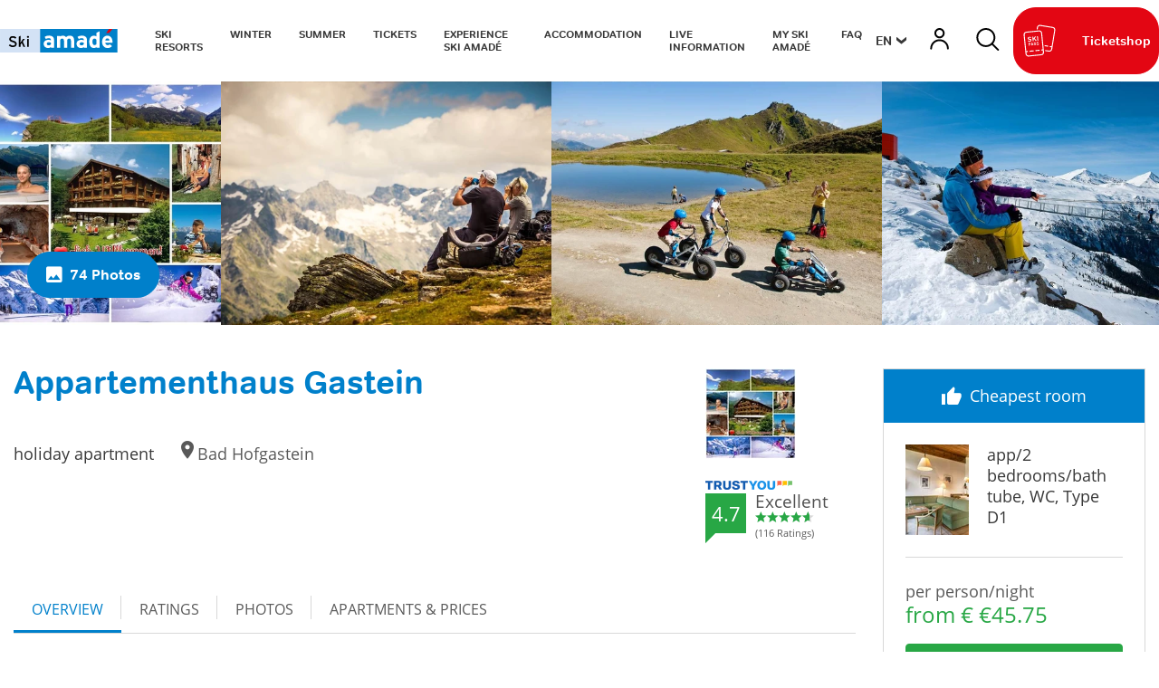

--- FILE ---
content_type: text/html; charset=UTF-8
request_url: https://www.skiamade.com/en/Accommodation/Find-accommodation/Appartementhaus-Gastein-holiday-apartment-Bad-Hofgastein_ad-570784
body_size: 108953
content:
<!doctype html>
<html lang="en">
<head>

 <meta name="referrer" content="origin-when-crossorigin"/>


    <script>
        /* ga mock function */
        (function(i,s,r){i['GoogleAnalyticsObject']=r;i[r]=i[r]||function(){
            (i[r].q=i[r].q||[]).push(arguments)},i[r].l=1*new Date();
        })(window,document,'ga');
    </script>



    

    <meta name="format-detection" content="telephone=no"/>

    <link rel="apple-touch-icon" sizes="152x152" href="/static/img/favicon/apple-touch-icon-152x152.png">
    <link rel="apple-touch-icon" sizes="180x180" href="/static/img/favicon/apple-touch-icon-180x180.png">
    <link rel="icon" type="image/png" href="/static/img/favicon/favicon-32x32.png" sizes="32x32">
    <link rel="icon" type="image/png" href="/static/img/favicon/android-chrome-192x192.png" sizes="192x192">
    <link rel="icon" type="image/png" href="/static/img/favicon/favicon-96x96.png" sizes="96x96">
    <link rel="manifest" href="/manifest.json">
    <link rel="mask-icon" href="/static/img/favicon/safari-pinned-tab.svg" color="#e30613">

    <meta charset="UTF-8">
<title>Appartementhaus Gastein | holiday apartment in Bad Hofgastein</title><meta name="description" content="Undisturbed living in a cozy atmosphere in fully equipped apartments from 1 - 7 person. Lift from basement to 3rd floor. Perfect, central location - just 2" />
<link rel="canonical" href="https://www.skiamade.com/en/Accommodation/Find-accommodation/Appartementhaus-Gastein-holiday-apartment-Bad-Hofgastein_ad-570784">

<!-- OPEN GRAPH -->
<meta property="og:title" content="Appartementhaus Gastein | holiday apartment in Bad Hofgastein" />
<meta property="og:description" content="Undisturbed living in a cozy atmosphere in fully equipped apartments from 1 - 7 person. Lift from basement to 3rd floor. Perfect, central location - just 2" />
<meta property="og:image" content="https://www.skiamade.com/deskline/unterkuenfte/betriebe/appartementhaus-gastein_570784/Bad%20Hofgastein%20Loipe_1450687.pjpeg" />
<meta property="og:image:secure" content="https://www.skiamade.com/deskline/unterkuenfte/betriebe/appartementhaus-gastein_570784/Bad%20Hofgastein%20Loipe_1450687.pjpeg" />
<meta property="og:secure" content="https://www.skiamade.com/deskline/unterkuenfte/betriebe/appartementhaus-gastein_570784/Bad%20Hofgastein%20Loipe_1450687.pjpeg" />
<meta property="og:image" content="https://www.skiamade.com/deskline/unterkuenfte/betriebe/appartementhaus-gastein_570784/Appartementhaus%20Gastein%20Bad%20Hofgastein%20Winter_1450679.pjpeg" />
<meta property="og:image:secure" content="https://www.skiamade.com/deskline/unterkuenfte/betriebe/appartementhaus-gastein_570784/Appartementhaus%20Gastein%20Bad%20Hofgastein%20Winter_1450679.pjpeg" />
<meta property="og:secure" content="https://www.skiamade.com/deskline/unterkuenfte/betriebe/appartementhaus-gastein_570784/Appartementhaus%20Gastein%20Bad%20Hofgastein%20Winter_1450679.pjpeg" />
<meta property="og:image" content="https://www.skiamade.com/deskline/unterkuenfte/betriebe/appartementhaus-gastein_570784/Bergsee%20mit%20Scooter_1450676.pjpeg" />
<meta property="og:image:secure" content="https://www.skiamade.com/deskline/unterkuenfte/betriebe/appartementhaus-gastein_570784/Bergsee%20mit%20Scooter_1450676.pjpeg" />
<meta property="og:secure" content="https://www.skiamade.com/deskline/unterkuenfte/betriebe/appartementhaus-gastein_570784/Bergsee%20mit%20Scooter_1450676.pjpeg" />
<meta property="og:image" content="https://www.skiamade.com/deskline/unterkuenfte/betriebe/appartementhaus-gastein_570784/Appartementhaus%20Gastein%20Bad%20Hofgastein%20Ausblick_1450674.pjpeg" />
<meta property="og:image:secure" content="https://www.skiamade.com/deskline/unterkuenfte/betriebe/appartementhaus-gastein_570784/Appartementhaus%20Gastein%20Bad%20Hofgastein%20Ausblick_1450674.pjpeg" />
<meta property="og:secure" content="https://www.skiamade.com/deskline/unterkuenfte/betriebe/appartementhaus-gastein_570784/Appartementhaus%20Gastein%20Bad%20Hofgastein%20Ausblick_1450674.pjpeg" />
<meta property="og:image" content="https://www.skiamade.com/deskline/unterkuenfte/betriebe/appartementhaus-gastein_570784/Appartementhaus%20Gastein%20Bad%20Hofgastein_1450665.pjpeg" />
<meta property="og:image:secure" content="https://www.skiamade.com/deskline/unterkuenfte/betriebe/appartementhaus-gastein_570784/Appartementhaus%20Gastein%20Bad%20Hofgastein_1450665.pjpeg" />
<meta property="og:secure" content="https://www.skiamade.com/deskline/unterkuenfte/betriebe/appartementhaus-gastein_570784/Appartementhaus%20Gastein%20Bad%20Hofgastein_1450665.pjpeg" />
<meta property="og:url" content="https://www.skiamade.com/en/Accommodation/Find-accommodation/Appartementhaus-Gastein-holiday-apartment-Bad-Hofgastein_ad-570784" />
<meta property="og:type" content="website" />
<!-- /OPEN GRAPH -->


<!-- prevent underline numbers in edge -->
<meta name="format-detection" content="telephone=no"/>

    <meta name="viewport" content="width=device-width, user-scalable=no, initial-scale=1.0">


    <style>/*!
 * Bootstrap v4.0.0-beta (https://getbootstrap.com)
 * Copyright 2011-2017 The Bootstrap Authors
 * Copyright 2011-2017 Twitter, Inc.
 * Licensed under MIT (https://github.com/twbs/bootstrap/blob/master/LICENSE)
 */html{box-sizing:border-box;font-family:sans-serif;line-height:1.15;-webkit-text-size-adjust:100%;-ms-text-size-adjust:100%;-ms-overflow-style:scrollbar;-webkit-tap-highlight-color:rgba(0,0,0,0)}*,:after,:before{box-sizing:inherit}@-ms-viewport{width:device-width}article,aside,dialog,figcaption,figure,footer,header,hgroup,main,nav,section{display:block}body{margin:0;font-family:Open Sans,Segoe UI,Roboto,Helvetica Neue,Arial,sans-serif;font-size:.8125rem;line-height:1.5;background-color:#fff}[tabindex="-1"]:focus{outline:none!important}hr{box-sizing:content-box;height:0;overflow:visible}h1,h2,h3,h4,h5,h6{margin-top:0;margin-bottom:.5rem}p{margin-top:0;margin-bottom:1rem}abbr[data-original-title],abbr[title]{text-decoration:underline;-webkit-text-decoration:underline dotted;text-decoration:underline dotted;cursor:help;border-bottom:0}address{font-style:normal;line-height:inherit}address,dl,ol,ul{margin-bottom:1rem}dl,ol,ul{margin-top:0}ol ol,ol ul,ul ol,ul ul{margin-bottom:0}dt{font-weight:700}dd{margin-bottom:.5rem;margin-left:0}blockquote{margin:0 0 1rem}dfn{font-style:italic}b,strong{font-weight:bolder}small{font-size:80%}sub,sup{position:relative;font-size:75%;line-height:0;vertical-align:baseline}sub{bottom:-.25em}sup{top:-.5em}a{color:#0080cb;text-decoration:none;background-color:transparent;-webkit-text-decoration-skip:objects}a:hover{color:#00507f;text-decoration:underline}a:not([href]):not([tabindex]),a:not([href]):not([tabindex]):focus,a:not([href]):not([tabindex]):hover{color:inherit;text-decoration:none}a:not([href]):not([tabindex]):focus{outline:0}code,kbd,pre,samp{font-family:monospace,monospace;font-size:1em}pre{margin-top:0;margin-bottom:1rem;overflow:auto}figure{margin:0 0 1rem}img{vertical-align:middle;border-style:none}svg:not(:root){overflow:hidden}[role=button],a,area,button,input,label,select,summary,textarea{-ms-touch-action:manipulation;touch-action:manipulation}table{border-collapse:collapse}caption{padding-top:.75rem;padding-bottom:.75rem;color:#595959;caption-side:bottom}caption,th{text-align:left}label{display:inline-block;margin-bottom:.5rem}button:focus{outline:1px dotted;outline:5px auto -webkit-focus-ring-color}button,input,optgroup,select,textarea{margin:0;font-family:inherit;font-size:inherit;line-height:inherit}button,input{overflow:visible}button,select{text-transform:none}[type=reset],[type=submit],button,html [type=button]{-webkit-appearance:button}[type=button]::-moz-focus-inner,[type=reset]::-moz-focus-inner,[type=submit]::-moz-focus-inner,button::-moz-focus-inner{padding:0;border-style:none}input[type=checkbox],input[type=radio]{box-sizing:border-box;padding:0}input[type=date],input[type=datetime-local],input[type=month],input[type=time]{-webkit-appearance:listbox}textarea{overflow:auto;resize:vertical}fieldset{min-width:0;padding:0;margin:0;border:0}legend{display:block;width:100%;max-width:100%;padding:0;margin-bottom:.5rem;font-size:1.5rem;line-height:inherit;color:inherit;white-space:normal}progress{vertical-align:baseline}[type=number]::-webkit-inner-spin-button,[type=number]::-webkit-outer-spin-button{height:auto}[type=search]{outline-offset:-2px;-webkit-appearance:none}[type=search]::-webkit-search-cancel-button,[type=search]::-webkit-search-decoration{-webkit-appearance:none}::-webkit-file-upload-button{font:inherit;-webkit-appearance:button}output{display:inline-block}summary{display:list-item}template{display:none}[hidden]{display:none!important}.h1,.h2,.h3,.h4,.h5,.h6,h1,h2,h3,h4,h5,h6{margin-bottom:.5rem;font-family:inherit;line-height:1.1;color:inherit}.h1,h1{font-size:2.5rem}.h2,h2{font-size:2rem}.h3,h3{font-size:1.75rem}.h4,h4{font-size:1.5rem}.h5,h5{font-size:1.25rem}.h6,h6{font-size:1rem}.lead{font-size:15px;font-weight:inherited}.display-1{font-size:6rem}.display-1,.display-2{font-weight:300;line-height:1.1}.display-2{font-size:5.5rem}.display-3{font-size:4.5rem}.display-3,.display-4{font-weight:300;line-height:1.1}.display-4{font-size:3.5rem}hr{margin-top:1rem;margin-bottom:1rem;border:0;border-top:1px solid rgba(0,0,0,.1)}.small,small{font-size:80%;font-weight:400}.mark,mark{padding:.2em;background-color:#fcf8e3}.list-inline,.list-unstyled{padding-left:0;list-style:none}.list-inline-item{display:inline-block}.list-inline-item:not(:last-child){margin-right:5px}.initialism{font-size:90%;text-transform:uppercase}.blockquote{margin-bottom:1rem;font-size:1.01562rem}.blockquote-footer{display:block;font-size:80%;color:#595959}.blockquote-footer:before{content:"\2014 \00A0"}.img-fluid,.img-thumbnail{max-width:100%;height:auto}.img-thumbnail{padding:.25rem;background-color:#fff;border:1px solid #ddd;border-radius:1.5625rem;transition:all .2s ease-in-out}.figure{display:inline-block}.figure-img{margin-bottom:.5rem;line-height:1}.figure-caption{font-size:90%;color:#595959}.container,.container-fluid{margin-right:auto;margin-left:auto;padding-right:.9375rem;padding-left:.9375rem;width:100%}.row{display:-ms-flexbox;display:flex;-ms-flex-wrap:wrap;flex-wrap:wrap;margin-right:-.9375rem;margin-left:-.9375rem}.no-gutters{margin-right:0;margin-left:0}.no-gutters>.col,.no-gutters>[class*=col-]{padding-right:0;padding-left:0}.col,.col-1,.col-2,.col-3,.col-4,.col-5,.col-6,.col-7,.col-8,.col-9,.col-10,.col-11,.col-12,.col-auto,.col-lg,.col-lg-1,.col-lg-2,.col-lg-3,.col-lg-4,.col-lg-5,.col-lg-6,.col-lg-7,.col-lg-8,.col-lg-9,.col-lg-10,.col-lg-11,.col-lg-12,.col-lg-auto,.col-md,.col-md-1,.col-md-2,.col-md-3,.col-md-4,.col-md-5,.col-md-6,.col-md-7,.col-md-8,.col-md-9,.col-md-10,.col-md-11,.col-md-12,.col-md-auto,.col-sm,.col-sm-1,.col-sm-2,.col-sm-3,.col-sm-4,.col-sm-5,.col-sm-6,.col-sm-7,.col-sm-8,.col-sm-9,.col-sm-10,.col-sm-11,.col-sm-12,.col-sm-auto,.col-xl,.col-xl-1,.col-xl-2,.col-xl-3,.col-xl-4,.col-xl-5,.col-xl-6,.col-xl-7,.col-xl-8,.col-xl-9,.col-xl-10,.col-xl-11,.col-xl-12,.col-xl-auto{position:relative;width:100%;min-height:1px;padding-right:.9375rem;padding-left:.9375rem}.col{-ms-flex-preferred-size:0;flex-basis:0;-ms-flex-positive:1;flex-grow:1;max-width:100%}.col-auto{-ms-flex:0 0 auto;flex:0 0 auto;width:auto;max-width:none}.col-1{-ms-flex:0 0 8.33333%;flex:0 0 8.33333%;max-width:8.33333%}.col-2{-ms-flex:0 0 16.66667%;flex:0 0 16.66667%;max-width:16.66667%}.col-3{-ms-flex:0 0 25%;flex:0 0 25%;max-width:25%}.col-4{-ms-flex:0 0 33.33333%;flex:0 0 33.33333%;max-width:33.33333%}.col-5{-ms-flex:0 0 41.66667%;flex:0 0 41.66667%;max-width:41.66667%}.col-6{-ms-flex:0 0 50%;flex:0 0 50%;max-width:50%}.col-7{-ms-flex:0 0 58.33333%;flex:0 0 58.33333%;max-width:58.33333%}.col-8{-ms-flex:0 0 66.66667%;flex:0 0 66.66667%;max-width:66.66667%}.col-9{-ms-flex:0 0 75%;flex:0 0 75%;max-width:75%}.col-10{-ms-flex:0 0 83.33333%;flex:0 0 83.33333%;max-width:83.33333%}.col-11{-ms-flex:0 0 91.66667%;flex:0 0 91.66667%;max-width:91.66667%}.col-12{-ms-flex:0 0 100%;flex:0 0 100%;max-width:100%}.order-2{-ms-flex-order:2;order:2}.order-3{-ms-flex-order:3;order:3}.order-4{-ms-flex-order:4;order:4}.order-5{-ms-flex-order:5;order:5}.order-6{-ms-flex-order:6;order:6}.order-7{-ms-flex-order:7;order:7}.order-8{-ms-flex-order:8;order:8}.order-9{-ms-flex-order:9;order:9}.order-10{-ms-flex-order:10;order:10}.order-11{-ms-flex-order:11;order:11}.btn{display:inline-block;font-weight:400;text-align:center;white-space:nowrap;vertical-align:middle;-webkit-user-select:none;-ms-user-select:none;user-select:none;border:1px solid transparent;padding:1rem 2.25rem;font-size:.8125rem;line-height:1;border-radius:1.5625rem;transition:all .15s ease-in-out}.btn:focus,.btn:hover{text-decoration:none}.btn.focus,.btn:focus{outline:0;box-shadow:0 0 0 3px rgba(0,128,203,.25)}.btn.disabled,.btn:disabled{opacity:.65}.btn.active,.btn:active{background-image:none}a.btn.disabled,fieldset[disabled] a.btn{pointer-events:none}.btn-primary{color:#fff;background-color:#0080cb;border-color:#0080cb}.btn-primary:hover{color:#fff;background-color:#0068a5;border-color:#006098}.btn-primary.focus,.btn-primary:focus{box-shadow:0 0 0 3px rgba(0,128,203,.5)}.btn-primary.disabled,.btn-primary:disabled{background-color:#0080cb;border-color:#0080cb}.btn-primary.active,.btn-primary:active,.show>.btn-primary.dropdown-toggle{background-color:#0068a5;background-image:none;border-color:#006098}.btn-secondary{color:#fff;background-color:#e30613;border-color:#e30613}.btn-secondary:hover{color:#fff;background-color:#be0510;border-color:#b1050f}.btn-secondary.focus,.btn-secondary:focus{box-shadow:0 0 0 3px rgba(227,6,19,.5)}.btn-secondary.disabled,.btn-secondary:disabled{background-color:#e30613;border-color:#e30613}.btn-secondary.active,.btn-secondary:active,.show>.btn-secondary.dropdown-toggle{background-color:#be0510;background-image:none;border-color:#b1050f}.btn-success{color:#fff;background-color:#28a745;border-color:#28a745}.btn-success:hover{color:#fff;background-color:#218838;border-color:#1e7e34}.btn-success.focus,.btn-success:focus{box-shadow:0 0 0 3px rgba(40,167,69,.5)}.btn-success.disabled,.btn-success:disabled{background-color:#28a745;border-color:#28a745}.btn-success.active,.btn-success:active,.show>.btn-success.dropdown-toggle{background-color:#218838;background-image:none;border-color:#1e7e34}.btn-info{color:#111;background-color:#ffc107;border-color:#ffc107}.btn-info:hover{color:#111;background-color:#e0a800;border-color:#d39e00}.btn-info.focus,.btn-info:focus{box-shadow:0 0 0 3px rgba(255,193,7,.5)}.btn-info.disabled,.btn-info:disabled{background-color:#ffc107;border-color:#ffc107}.btn-info.active,.btn-info:active,.show>.btn-info.dropdown-toggle{background-color:#e0a800;background-image:none;border-color:#d39e00}.btn-warning{color:#111;background-color:#ffc107;border-color:#ffc107}.btn-warning:hover{color:#111;background-color:#e0a800;border-color:#d39e00}.btn-warning.focus,.btn-warning:focus{box-shadow:0 0 0 3px rgba(255,193,7,.5)}.btn-warning.disabled,.btn-warning:disabled{background-color:#ffc107;border-color:#ffc107}.btn-warning.active,.btn-warning:active,.show>.btn-warning.dropdown-toggle{background-color:#e0a800;background-image:none;border-color:#d39e00}.btn-danger{color:#fff;background-color:#dc3545;border-color:#dc3545}.btn-danger:hover{color:#fff;background-color:#c82333;border-color:#bd2130}.btn-danger.focus,.btn-danger:focus{box-shadow:0 0 0 3px rgba(220,53,69,.5)}.btn-danger.disabled,.btn-danger:disabled{background-color:#dc3545;border-color:#dc3545}.btn-danger.active,.btn-danger:active,.show>.btn-danger.dropdown-toggle{background-color:#c82333;background-image:none;border-color:#bd2130}.btn-outline-primary{color:#0080cb;background-color:transparent;background-image:none;border-color:#0080cb}.btn-outline-primary:hover{color:#fff;background-color:#0080cb;border-color:#0080cb}.btn-outline-primary.focus,.btn-outline-primary:focus{box-shadow:0 0 0 3px rgba(0,128,203,.5)}.btn-outline-primary.disabled,.btn-outline-primary:disabled{color:#0080cb;background-color:transparent}.btn-outline-primary.active,.btn-outline-primary:active,.show>.btn-outline-primary.dropdown-toggle{color:#fff;background-color:#0080cb;border-color:#0080cb}.btn-outline-secondary{color:#e30613;background-color:transparent;background-image:none;border-color:#e30613}.btn-outline-secondary:hover{color:#fff;background-color:#e30613;border-color:#e30613}.btn-outline-secondary.focus,.btn-outline-secondary:focus{box-shadow:0 0 0 3px rgba(227,6,19,.5)}.btn-outline-secondary.disabled,.btn-outline-secondary:disabled{color:#e30613;background-color:transparent}.btn-outline-secondary.active,.btn-outline-secondary:active,.show>.btn-outline-secondary.dropdown-toggle{color:#fff;background-color:#e30613;border-color:#e30613}.btn-outline-success{color:#28a745;background-color:transparent;background-image:none;border-color:#28a745}.btn-outline-success:hover{color:#fff;background-color:#28a745;border-color:#28a745}.btn-outline-success.focus,.btn-outline-success:focus{box-shadow:0 0 0 3px rgba(40,167,69,.5)}.btn-outline-success.disabled,.btn-outline-success:disabled{color:#28a745;background-color:transparent}.btn-outline-success.active,.btn-outline-success:active,.show>.btn-outline-success.dropdown-toggle{color:#fff;background-color:#28a745;border-color:#28a745}.btn-outline-info{color:#ffc107;background-color:transparent;background-image:none;border-color:#ffc107}.btn-outline-info:hover{color:#fff;background-color:#ffc107;border-color:#ffc107}.btn-outline-info.focus,.btn-outline-info:focus{box-shadow:0 0 0 3px rgba(255,193,7,.5)}.btn-outline-info.disabled,.btn-outline-info:disabled{color:#ffc107;background-color:transparent}.btn-outline-info.active,.btn-outline-info:active,.show>.btn-outline-info.dropdown-toggle{color:#fff;background-color:#ffc107;border-color:#ffc107}.btn-outline-warning{color:#ffc107;background-color:transparent;background-image:none;border-color:#ffc107}.btn-outline-warning:hover{color:#fff;background-color:#ffc107;border-color:#ffc107}.btn-outline-warning.focus,.btn-outline-warning:focus{box-shadow:0 0 0 3px rgba(255,193,7,.5)}.btn-outline-warning.disabled,.btn-outline-warning:disabled{color:#ffc107;background-color:transparent}.btn-outline-warning.active,.btn-outline-warning:active,.show>.btn-outline-warning.dropdown-toggle{color:#fff;background-color:#ffc107;border-color:#ffc107}.btn-outline-danger{color:#dc3545;background-color:transparent;background-image:none;border-color:#dc3545}.btn-outline-danger:hover{color:#fff;background-color:#dc3545;border-color:#dc3545}.btn-outline-danger.focus,.btn-outline-danger:focus{box-shadow:0 0 0 3px rgba(220,53,69,.5)}.btn-outline-danger.disabled,.btn-outline-danger:disabled{color:#dc3545;background-color:transparent}.btn-outline-danger.active,.btn-outline-danger:active,.show>.btn-outline-danger.dropdown-toggle{color:#fff;background-color:#dc3545;border-color:#dc3545}.btn-link{font-weight:400;color:#0080cb;border-radius:0}.btn-link,.btn-link.active,.btn-link:active,.btn-link:disabled{background-color:transparent}.btn-link,.btn-link:active,.btn-link:focus{border-color:transparent;box-shadow:none}.btn-link:hover{border-color:transparent}.btn-link:focus,.btn-link:hover{color:#00507f;text-decoration:underline;background-color:transparent}.btn-link:disabled{color:#595959}.btn-link:disabled:focus,.btn-link:disabled:hover{text-decoration:none}.btn-lg{padding:.5rem 1rem;font-size:1rem;border-radius:4px}.btn-lg,.btn-sm{line-height:1.1875}.btn-sm{padding:.25rem .5rem;font-size:.6875rem;border-radius:1.5625rem}.btn-block{display:block;width:100%;white-space:normal}.btn-block+.btn-block{margin-top:.5rem}input[type=button].btn-block,input[type=reset].btn-block,input[type=submit].btn-block{width:100%}.btn{padding-top:.6875rem;padding-bottom:.6875rem}.btn-success-light{color:#111;background-color:#edf2e9;border-color:#366b00;color:#366b00}.btn-success-light:hover{color:#111;background-color:#366b00;border-color:#1c3800}.btn-success-light.focus,.btn-success-light:focus{box-shadow:0 0 0 3px rgba(54,107,0,.5)}.btn-success-light.disabled,.btn-success-light:disabled{background-color:#edf2e9;border-color:#366b00}.btn-success-light.active,.btn-success-light:active,.show>.btn-success-light.dropdown-toggle{background-color:#366b00;background-image:none;border-color:#1c3800}.btn-success-dark{color:#fff;background-color:#366b00;border-color:#366b00}.btn-success-dark:hover{color:#fff;background-color:#366b00;border-color:#1c3800}.btn-success-dark.focus,.btn-success-dark:focus{box-shadow:0 0 0 3px rgba(54,107,0,.5)}.btn-success-dark.disabled,.btn-success-dark:disabled{background-color:#366b00;border-color:#366b00}.btn-success-dark.active,.btn-success-dark:active,.show>.btn-success-dark.dropdown-toggle{background-color:#366b00;background-image:none;border-color:#1c3800}.btn-default-dark{color:#fff;background-color:#595959;border-color:#595959}.btn-default-dark:hover{color:#fff;background-color:#595959;border-color:#404040}.btn-default-dark.focus,.btn-default-dark:focus{box-shadow:0 0 0 3px rgba(89,89,89,.5)}.btn-default-dark.disabled,.btn-default-dark:disabled{background-color:#595959;border-color:#595959}.btn-default-dark.active,.btn-default-dark:active,.show>.btn-default-dark.dropdown-toggle{background-color:#595959;background-image:none;border-color:#404040}.btn-lg{font-size:1.0625rem;font-family:Roboto,sans-serif;font-weight:500}.nav{display:-ms-flexbox;display:flex;-ms-flex-wrap:wrap;flex-wrap:wrap;padding-left:0;margin-bottom:0;list-style:none}.nav-link{display:block;padding:.5rem .9375rem}.nav-link:focus,.nav-link:hover{text-decoration:none}.nav-link.disabled{color:#595959}.nav-tabs{border-bottom:1px solid #ddd}.nav-tabs .nav-item{margin-bottom:-1px}.nav-tabs .nav-link{border:1px solid transparent;border-top-left-radius:1.5625rem;border-top-right-radius:1.5625rem}.nav-tabs .nav-link:focus,.nav-tabs .nav-link:hover{border-color:#e9ecef #e9ecef #ddd}.nav-tabs .nav-link.disabled{color:#595959;background-color:transparent;border-color:transparent}.nav-tabs .nav-item.show .nav-link,.nav-tabs .nav-link.active{color:#495057;background-color:#fff;border-color:#ddd #ddd #fff}.nav-tabs .dropdown-menu{margin-top:-1px;border-top-left-radius:0;border-top-right-radius:0}.nav-pills .nav-link{border-radius:1.5625rem}.nav-pills .nav-link.active,.show>.nav-pills .nav-link{color:#fff;background-color:#0080cb}.nav-fill .nav-item{-ms-flex:1 1 auto;flex:1 1 auto;text-align:center}.nav-justified .nav-item{-ms-flex-preferred-size:0;flex-basis:0;-ms-flex-positive:1;flex-grow:1;text-align:center}.tab-content>.tab-pane{display:none}.tab-content>.active{display:block}.navbar{position:relative;padding:.5rem 1rem}.navbar,.navbar>.container,.navbar>.container-fluid{display:-ms-flexbox;display:flex;-ms-flex-wrap:wrap;flex-wrap:wrap;-ms-flex-align:center;align-items:center;-ms-flex-pack:justify;justify-content:space-between}.navbar-brand{display:inline-block;padding-top:.35938rem;padding-bottom:.35938rem;margin-right:1rem;font-size:1rem;line-height:inherit;white-space:nowrap}.navbar-brand:focus,.navbar-brand:hover{text-decoration:none}.navbar-nav{display:-ms-flexbox;display:flex;-ms-flex-direction:column;flex-direction:column;padding-left:0;margin-bottom:0;list-style:none}.navbar-nav .nav-link{padding-right:0;padding-left:0}.navbar-nav .dropdown-menu{position:static;float:none}.navbar-text{display:inline-block;padding-top:.5rem;padding-bottom:.5rem}.navbar-collapse{-ms-flex-preferred-size:100%;flex-basis:100%;-ms-flex-align:center;align-items:center}.navbar-toggler{padding:.25rem .75rem;font-size:1rem;line-height:1;background:transparent;border:1px solid transparent;border-radius:1.5625rem}.navbar-toggler:focus,.navbar-toggler:hover{text-decoration:none}.navbar-toggler-icon{display:inline-block;width:1.5em;height:1.5em;vertical-align:middle;content:"";background:no-repeat 50%;background-size:100% 100%}.navbar-expand{-ms-flex-direction:row;flex-direction:row;-ms-flex-wrap:nowrap;flex-wrap:nowrap;-ms-flex-pack:start;justify-content:flex-start}.navbar-expand>.container,.navbar-expand>.container-fluid{padding-right:0;padding-left:0}.navbar-expand .navbar-nav{-ms-flex-direction:row;flex-direction:row}.navbar-expand .navbar-nav .dropdown-menu{position:absolute}.navbar-expand .navbar-nav .dropdown-menu-right{right:0;left:auto}.navbar-expand .navbar-nav .nav-link{padding-right:.5rem;padding-left:.5rem}.navbar-expand>.container,.navbar-expand>.container-fluid{-ms-flex-wrap:nowrap;flex-wrap:nowrap}.navbar-expand .navbar-collapse{display:-ms-flexbox!important;display:flex!important}.navbar-expand .navbar-toggler{display:none}.navbar-light .navbar-brand,.navbar-light .navbar-brand:focus,.navbar-light .navbar-brand:hover{color:rgba(0,0,0,.9)}.navbar-light .navbar-nav .nav-link{color:rgba(0,0,0,.5)}.navbar-light .navbar-nav .nav-link:focus,.navbar-light .navbar-nav .nav-link:hover{color:rgba(0,0,0,.7)}.navbar-light .navbar-nav .nav-link.disabled{color:rgba(0,0,0,.3)}.navbar-light .navbar-nav .active>.nav-link,.navbar-light .navbar-nav .nav-link.active,.navbar-light .navbar-nav .nav-link.show,.navbar-light .navbar-nav .show>.nav-link{color:rgba(0,0,0,.9)}.navbar-light .navbar-toggler{color:rgba(0,0,0,.5);border-color:rgba(0,0,0,.1)}.navbar-light .navbar-toggler-icon{background-image:url("data:image/svg+xml;charset=utf8,%3Csvg viewBox='0 0 30 30' xmlns='http://www.w3.org/2000/svg'%3E%3Cpath stroke='rgba(0, 0, 0, 0.5)' stroke-width='2' stroke-linecap='round' stroke-miterlimit='10' d='M4 7h22M4 15h22M4 23h22'/%3E%3C/svg%3E")}.navbar-light .navbar-text{color:rgba(0,0,0,.5)}.navbar-dark .navbar-brand,.navbar-dark .navbar-brand:focus,.navbar-dark .navbar-brand:hover{color:#fff}.navbar-dark .navbar-nav .nav-link{color:hsla(0,0%,100%,.5)}.navbar-dark .navbar-nav .nav-link:focus,.navbar-dark .navbar-nav .nav-link:hover{color:hsla(0,0%,100%,.75)}.navbar-dark .navbar-nav .nav-link.disabled{color:hsla(0,0%,100%,.25)}.navbar-dark .navbar-nav .active>.nav-link,.navbar-dark .navbar-nav .nav-link.active,.navbar-dark .navbar-nav .nav-link.show,.navbar-dark .navbar-nav .show>.nav-link{color:#fff}.navbar-dark .navbar-toggler{color:hsla(0,0%,100%,.5);border-color:hsla(0,0%,100%,.1)}.navbar-dark .navbar-toggler-icon{background-image:url("data:image/svg+xml;charset=utf8,%3Csvg viewBox='0 0 30 30' xmlns='http://www.w3.org/2000/svg'%3E%3Cpath stroke='rgba(255, 255, 255, 0.5)' stroke-width='2' stroke-linecap='round' stroke-miterlimit='10' d='M4 7h22M4 15h22M4 23h22'/%3E%3C/svg%3E")}.navbar-dark .navbar-text{color:hsla(0,0%,100%,.5)}.card{position:relative;display:-ms-flexbox;display:flex;-ms-flex-direction:column;flex-direction:column;min-width:0;word-wrap:break-word;background-color:#fff;background-clip:border-box;border:0 solid rgba(0,0,0,.125);border-radius:0}.card-body{-ms-flex:1 1 auto;flex:1 1 auto;padding:1rem}.card-title{margin-bottom:1rem}.card-subtitle{margin-top:-.5rem}.card-subtitle,.card-text:last-child{margin-bottom:0}.card-link:hover{text-decoration:none}.card-link+.card-link{margin-left:1rem}.card>.list-group:first-child .list-group-item:first-child{border-top-left-radius:0;border-top-right-radius:0}.card>.list-group:last-child .list-group-item:last-child{border-bottom-right-radius:0;border-bottom-left-radius:0}.card-header{padding:1rem;margin-bottom:0;background-color:rgba(0,0,0,.03);border-bottom:0 solid rgba(0,0,0,.125)}.card-header:first-child{border-radius:0 0 0 0}.card-footer{padding:1rem;background-color:rgba(0,0,0,.03);border-top:0 solid rgba(0,0,0,.125)}.card-footer:last-child{border-radius:0 0 0 0}.card-header-tabs{margin-bottom:-1rem;border-bottom:0}.card-header-pills,.card-header-tabs{margin-right:-.5rem;margin-left:-.5rem}.card-img-overlay{position:absolute;top:0;right:0;bottom:0;left:0;padding:1.25rem}.card-img{width:100%;border-radius:0}.card-img-top{width:100%;border-top-left-radius:0;border-top-right-radius:0}.card-img-bottom{width:100%;border-bottom-right-radius:0;border-bottom-left-radius:0}.card-columns .card{margin-bottom:1rem}.badge{display:inline-block;padding:.25em .4em;font-size:84.615%;font-weight:400;line-height:1;color:#fff;text-align:center;white-space:nowrap;vertical-align:baseline;border-radius:1.5625rem}.badge:empty{display:none}.btn .badge{position:relative;top:-1px}.badge-pill{padding-right:.6em;padding-left:.6em;border-radius:10rem}.badge-primary{color:#fff;background-color:#0080cb}.badge-primary[href]:focus,.badge-primary[href]:hover{color:#fff;text-decoration:none;background-color:#006098}.badge-secondary{color:#fff;background-color:#e30613}.badge-secondary[href]:focus,.badge-secondary[href]:hover{color:#fff;text-decoration:none;background-color:#b1050f}.badge-success{color:#fff;background-color:#28a745}.badge-success[href]:focus,.badge-success[href]:hover{color:#fff;text-decoration:none;background-color:#1e7e34}.badge-info{color:#111;background-color:#ffc107}.badge-info[href]:focus,.badge-info[href]:hover{color:#111;text-decoration:none;background-color:#d39e00}.badge-warning{color:#111;background-color:#ffc107}.badge-warning[href]:focus,.badge-warning[href]:hover{color:#111;text-decoration:none;background-color:#d39e00}.badge-danger{color:#fff;background-color:#dc3545}.badge-danger[href]:focus,.badge-danger[href]:hover{color:#fff;text-decoration:none;background-color:#bd2130}.badge{overflow:hidden;white-space:normal}.alert{padding:.75rem 1.25rem;margin-bottom:1rem;border:1px solid transparent;border-radius:1.5625rem}.alert-heading{color:inherit}.alert-link{font-weight:700}.alert-dismissible .close{position:relative;top:-.75rem;right:-1.25rem;padding:.75rem 1.25rem;color:inherit}.alert-primary{color:#00436a;background-color:#cce6f5;border-color:#b8dbf0}.alert-primary hr{border-top-color:#a3d0ec}.alert-primary .alert-link{color:#002337}.alert-secondary{color:#76030a;background-color:#f9cdd0;border-color:#f7b9bd}.alert-secondary hr{border-top-color:#f4a2a7}.alert-secondary .alert-link{color:#440206}.alert-success{color:#155724;background-color:#d4edda;border-color:#c3e6cb}.alert-success hr{border-top-color:#b1dfbb}.alert-success .alert-link{color:#0b2e13}.alert-info{color:#856404;background-color:#fff3cd;border-color:#ffeeba}.alert-info hr{border-top-color:#ffe8a1}.alert-info .alert-link{color:#533f03}.alert-warning{color:#856404;background-color:#fff3cd;border-color:#ffeeba}.alert-warning hr{border-top-color:#ffe8a1}.alert-warning .alert-link{color:#533f03}.alert-danger{color:#721c24;background-color:#f8d7da;border-color:#f5c6cb}.alert-danger hr{border-top-color:#f1b0b7}.alert-danger .alert-link{color:#491217}.media{display:-ms-flexbox;display:flex;-ms-flex-align:start;align-items:flex-start}.media-body{-ms-flex:1;flex:1 1 0%}.align-baseline{vertical-align:baseline!important}.align-top{vertical-align:top!important}.align-middle{vertical-align:middle!important}.align-bottom{vertical-align:bottom!important}.align-text-bottom{vertical-align:text-bottom!important}.align-text-top{vertical-align:text-top!important}.bg-primary{background-color:#0080cb!important}a.bg-primary:focus,a.bg-primary:hover{background-color:#006098!important}.bg-secondary{background-color:#e30613!important}a.bg-secondary:focus,a.bg-secondary:hover{background-color:#b1050f!important}.bg-success{background-color:#28a745!important}a.bg-success:focus,a.bg-success:hover{background-color:#1e7e34!important}.bg-info{background-color:#ffc107!important}a.bg-info:focus,a.bg-info:hover{background-color:#d39e00!important}.bg-warning{background-color:#ffc107!important}a.bg-warning:focus,a.bg-warning:hover{background-color:#d39e00!important}.bg-danger{background-color:#dc3545!important}a.bg-danger:focus,a.bg-danger:hover{background-color:#bd2130!important}.bg-white{background-color:#fff!important}.bg-transparent{background-color:transparent!important}.border{border:1px solid #e9ecef!important}.border-0{border:0!important}.border-top-0{border-top:0!important}.border-right-0{border-right:0!important}.border-bottom-0{border-bottom:0!important}.border-left-0{border-left:0!important}.border-primary{border-color:#0080cb!important}.border-secondary{border-color:#e30613!important}.border-success{border-color:#28a745!important}.border-info,.border-warning{border-color:#ffc107!important}.border-danger{border-color:#dc3545!important}.border-white{border-color:#fff!important}.rounded{border-radius:1.5625rem!important}.rounded-top{border-top-left-radius:1.5625rem!important}.rounded-right,.rounded-top{border-top-right-radius:1.5625rem!important}.rounded-bottom,.rounded-right{border-bottom-right-radius:1.5625rem!important}.rounded-bottom,.rounded-left{border-bottom-left-radius:1.5625rem!important}.rounded-left{border-top-left-radius:1.5625rem!important}.rounded-circle{border-radius:50%}.rounded-0{border-radius:0}.clearfix:after{display:block;clear:both;content:""}.d-none{display:none!important}.d-inline{display:inline!important}.d-inline-block{display:inline-block!important}.d-block{display:block!important}.d-table{display:table!important}.d-table-cell{display:table-cell!important}.d-flex{display:-ms-flexbox!important;display:flex!important}.d-inline-flex{display:-ms-inline-flexbox!important;display:inline-flex!important}.d-print-block,.d-print-inline,.d-print-inline-block{display:none!important}.embed-responsive{position:relative;display:block;width:100%;padding:0;overflow:hidden}.embed-responsive:before{display:block;content:""}.embed-responsive .embed-responsive-item,.embed-responsive embed,.embed-responsive iframe,.embed-responsive object,.embed-responsive video{position:absolute;top:0;bottom:0;left:0;width:100%;height:100%;border:0}.embed-responsive-21by9:before{padding-top:42.85714%}.embed-responsive-16by9:before{padding-top:56.25%}.embed-responsive-4by3:before{padding-top:75%}.embed-responsive-1by1:before{padding-top:100%}.embed-responsive-3by2:before{padding-top:66.66667%}.embed-responsive-2by1:before{padding-top:50%}.embed-responsive-detail-gallery:before,.embed-responsive-detail-map:before{padding-top:38.09524%}.embed-responsive-checkout-card-acco:before{padding-top:65.51724%}.embed-responsive-checkout-card-acco-wide:before{padding-top:30.43478%}.embed-responsive-detail-gallery__img1:before{padding-top:57.91557%}.embed-responsive-detail-gallery__img2:before{padding-top:56.04396%}.embed-responsive-detail-gallery__img3:before{padding-top:76.69173%}.embed-responsive-detail-gallery__img4:before{padding-top:36.36364%}.embed-responsive-detail-gallery__img5:before{padding-top:78.25312%}.flex-row{-ms-flex-direction:row!important;flex-direction:row!important}.flex-column{-ms-flex-direction:column!important;flex-direction:column!important}.flex-row-reverse{-ms-flex-direction:row-reverse!important;flex-direction:row-reverse!important}.flex-column-reverse{-ms-flex-direction:column-reverse!important;flex-direction:column-reverse!important}.flex-wrap{-ms-flex-wrap:wrap!important;flex-wrap:wrap!important}.flex-nowrap{-ms-flex-wrap:nowrap!important;flex-wrap:nowrap!important}.flex-wrap-reverse{-ms-flex-wrap:wrap-reverse!important;flex-wrap:wrap-reverse!important}.justify-content-start{-ms-flex-pack:start!important;justify-content:flex-start!important}.justify-content-end{-ms-flex-pack:end!important;justify-content:flex-end!important}.justify-content-center{-ms-flex-pack:center!important;justify-content:center!important}.justify-content-between{-ms-flex-pack:justify!important;justify-content:space-between!important}.justify-content-around{-ms-flex-pack:distribute!important;justify-content:space-around!important}.align-items-start{-ms-flex-align:start!important;align-items:flex-start!important}.align-items-end{-ms-flex-align:end!important;align-items:flex-end!important}.align-items-center{-ms-flex-align:center!important;align-items:center!important}.align-items-baseline{-ms-flex-align:baseline!important;align-items:baseline!important}.align-items-stretch{-ms-flex-align:stretch!important;align-items:stretch!important}.align-content-start{-ms-flex-line-pack:start!important;align-content:flex-start!important}.align-content-end{-ms-flex-line-pack:end!important;align-content:flex-end!important}.align-content-center{-ms-flex-line-pack:center!important;align-content:center!important}.align-content-between{-ms-flex-line-pack:justify!important;align-content:space-between!important}.align-content-around{-ms-flex-line-pack:distribute!important;align-content:space-around!important}.align-content-stretch{-ms-flex-line-pack:stretch!important;align-content:stretch!important}.align-self-auto{-ms-flex-item-align:auto!important;align-self:auto!important}.align-self-start{-ms-flex-item-align:start!important;align-self:flex-start!important}.align-self-end{-ms-flex-item-align:end!important;align-self:flex-end!important}.align-self-center{-ms-flex-item-align:center!important;align-self:center!important}.align-self-baseline{-ms-flex-item-align:baseline!important;align-self:baseline!important}.align-self-stretch{-ms-flex-item-align:stretch!important;align-self:stretch!important}.float-left{float:left!important}.float-right{float:right!important}.float-none{float:none!important}.fixed-top{top:0}.fixed-bottom,.fixed-top{position:fixed;right:0;left:0;z-index:1030}.fixed-bottom{bottom:0}@supports (position:sticky){.sticky-top{position:sticky;top:0;z-index:1020}}.sr-only{position:absolute;width:1px;height:1px;padding:0;overflow:hidden;clip:rect(0,0,0,0);white-space:nowrap;clip-path:inset(50%);border:0}.sr-only-focusable:active,.sr-only-focusable:focus{position:static;width:auto;height:auto;overflow:visible;clip:auto;white-space:normal;clip-path:none}.w-25{width:25%!important}.w-50{width:50%!important}.w-75{width:75%!important}.w-100{width:100%!important}.h-25{height:25%!important}.h-50{height:50%!important}.h-75{height:75%!important}.h-100{height:100%!important}.mw-100{max-width:100%!important}.mh-100{max-height:100%!important}.m-0{margin:0!important}.mt-0{margin-top:0!important}.mr-0{margin-right:0!important}.mb-0{margin-bottom:0!important}.ml-0,.mx-0{margin-left:0!important}.mx-0{margin-right:0!important}.my-0{margin-top:0!important;margin-bottom:0!important}.m-1{margin:.25rem!important}.mt-1{margin-top:.25rem!important}.mr-1{margin-right:.25rem!important}.mb-1{margin-bottom:.25rem!important}.ml-1,.mx-1{margin-left:.25rem!important}.mx-1{margin-right:.25rem!important}.my-1{margin-top:.25rem!important;margin-bottom:.25rem!important}.m-2{margin:.5rem!important}.mt-2{margin-top:.5rem!important}.mr-2{margin-right:.5rem!important}.mb-2{margin-bottom:.5rem!important}.ml-2,.mx-2{margin-left:.5rem!important}.mx-2{margin-right:.5rem!important}.my-2{margin-top:.5rem!important;margin-bottom:.5rem!important}.m-3{margin:1rem!important}.mt-3{margin-top:1rem!important}.mr-3{margin-right:1rem!important}.mb-3{margin-bottom:1rem!important}.ml-3,.mx-3{margin-left:1rem!important}.mx-3{margin-right:1rem!important}.my-3{margin-top:1rem!important;margin-bottom:1rem!important}.m-4{margin:1.5rem!important}.mt-4{margin-top:1.5rem!important}.mr-4{margin-right:1.5rem!important}.mb-4{margin-bottom:1.5rem!important}.ml-4,.mx-4{margin-left:1.5rem!important}.mx-4{margin-right:1.5rem!important}.my-4{margin-top:1.5rem!important;margin-bottom:1.5rem!important}.m-5{margin:3rem!important}.mt-5{margin-top:3rem!important}.mr-5{margin-right:3rem!important}.mb-5{margin-bottom:3rem!important}.ml-5,.mx-5{margin-left:3rem!important}.mx-5{margin-right:3rem!important}.my-5{margin-top:3rem!important;margin-bottom:3rem!important}.p-0{padding:0!important}.pt-0{padding-top:0!important}.pr-0{padding-right:0!important}.pb-0{padding-bottom:0!important}.pl-0,.px-0{padding-left:0!important}.px-0{padding-right:0!important}.py-0{padding-top:0!important;padding-bottom:0!important}.p-1{padding:.25rem!important}.pt-1{padding-top:.25rem!important}.pr-1{padding-right:.25rem!important}.pb-1{padding-bottom:.25rem!important}.pl-1,.px-1{padding-left:.25rem!important}.px-1{padding-right:.25rem!important}.py-1{padding-top:.25rem!important;padding-bottom:.25rem!important}.p-2{padding:.5rem!important}.pt-2{padding-top:.5rem!important}.pr-2{padding-right:.5rem!important}.pb-2{padding-bottom:.5rem!important}.pl-2,.px-2{padding-left:.5rem!important}.px-2{padding-right:.5rem!important}.py-2{padding-top:.5rem!important;padding-bottom:.5rem!important}.p-3{padding:1rem!important}.pt-3{padding-top:1rem!important}.pr-3{padding-right:1rem!important}.pb-3{padding-bottom:1rem!important}.pl-3,.px-3{padding-left:1rem!important}.px-3{padding-right:1rem!important}.py-3{padding-top:1rem!important;padding-bottom:1rem!important}.p-4{padding:1.5rem!important}.pt-4{padding-top:1.5rem!important}.pr-4{padding-right:1.5rem!important}.pb-4{padding-bottom:1.5rem!important}.pl-4,.px-4{padding-left:1.5rem!important}.px-4{padding-right:1.5rem!important}.py-4{padding-top:1.5rem!important;padding-bottom:1.5rem!important}.p-5{padding:3rem!important}.pt-5{padding-top:3rem!important}.pr-5{padding-right:3rem!important}.pb-5{padding-bottom:3rem!important}.pl-5,.px-5{padding-left:3rem!important}.px-5{padding-right:3rem!important}.py-5{padding-top:3rem!important;padding-bottom:3rem!important}.m-auto{margin:auto!important}.mt-auto{margin-top:auto!important}.mr-auto{margin-right:auto!important}.mb-auto{margin-bottom:auto!important}.ml-auto,.mx-auto{margin-left:auto!important}.mx-auto{margin-right:auto!important}.my-auto{margin-top:auto!important;margin-bottom:auto!important}.text-justify{text-align:justify!important}.text-nowrap{white-space:nowrap!important}.text-truncate{overflow:hidden;text-overflow:ellipsis;white-space:nowrap}.text-left{text-align:left!important}.text-right{text-align:right!important}.text-center{text-align:center!important}.text-lowercase{text-transform:lowercase!important}.text-uppercase{text-transform:uppercase!important}.text-capitalize{text-transform:capitalize!important}.font-weight-normal{font-weight:400}.font-weight-bold{font-weight:700}.font-italic{font-style:italic}.text-white{color:#fff!important}.text-primary{color:#0080cb!important}a.text-primary:focus,a.text-primary:hover{color:#006098!important}.text-secondary{color:#e30613!important}a.text-secondary:focus,a.text-secondary:hover{color:#b1050f!important}.text-success{color:#28a745!important}a.text-success:focus,a.text-success:hover{color:#1e7e34!important}.text-info{color:#ffc107!important}a.text-info:focus,a.text-info:hover{color:#d39e00!important}.text-warning{color:#ffc107!important}a.text-warning:focus,a.text-warning:hover{color:#d39e00!important}.text-danger{color:#dc3545!important}a.text-danger:focus,a.text-danger:hover{color:#bd2130!important}.text-muted{color:#595959!important}.text-hide{font:0/0 a;color:transparent;text-shadow:none;background-color:transparent;border:0}.visible{visibility:visible!important}.invisible{visibility:hidden!important}a,a:focus,a:hover{color:inherit}a,a:focus,a:hover,a[data-toggle=collapse]:focus,a[data-toggle=collapse]:hover{text-decoration:none}address,dd,dl,figure,label,ol,ul{margin-bottom:0}dt{font-weight:inherit}textarea{resize:none}abbr,abbr[title]{text-decoration:none}mark{font-family:Tondo-Bold,sans-serif}.btn-no-styling,mark{background:none;padding:0}.btn-no-styling{border:none;text-align:left;color:inherit;font-family:inherit;font-weight:inherit}.btn-no-styling.d-block{width:100%}body{color:#383838;font-family:Open-Sans-Reg,sans-serif;font-weight:400;font-size:18px}.strong,b,strong{font-family:Tondo-Bold,sans-serif;font-weight:700}.h1,.h2,.h3,.h4,.h5,.h6,h1,h2,h3,h4,h5,h6{margin-top:0;display:block;font-family:Open-Sans-Reg,sans-serif;font-weight:500}.h1,h1{font-size:24px;line-height:1.16667}.h2,h2{font-size:20px;line-height:1.1}.h3,h3{font-size:17px}.h4,h4{font-size:15px;line-height:1.13333}.h5,h5{font-size:13px}.h6,h6{font-size:1em}.small,small{font-size:84.61538%}hr{border-top-color:#bfbfbf}.hr--bold{border-top-width:5px}.hr--light{border-top-color:#f2f2f2}.hr--border-gray{border-top-color:#d8d8d8}@font-face{font-family:demiIcons;src:url(/cache-buster-1725365683580/static/demi/build/icons/font/demiIcons.eot?#iefix) format("eot"),url(/cache-buster-1725365683580/static/demi/build/icons/font/demiIcons.woff) format("woff"),url(/cache-buster-1725365683580/static/demi/build/icons/font/demiIcons.ttf) format("ttf");font-weight:400;font-style:normal}.demi-icon{display:inline-block;font-family:demiIcons;speak:none;font-style:normal;font-weight:400;line-height:1;text-rendering:auto;-webkit-font-smoothing:antialiased;-moz-osx-font-smoothing:grayscale;transform:translate(0)}.demi-icon-lg{font-size:1.3333333333333333em;line-height:.75em;vertical-align:-15%}.demi-icon-2x{font-size:2em}.demi-icon-3x{font-size:3em}.demi-icon-4x{font-size:4em}.demi-icon-5x{font-size:5em}.demi-icon-fw{width:1.2857142857142858em;text-align:center}.demi-icon-ul{padding-left:0;margin-left:2.14285714em;list-style-type:none}.demi-icon-ul>li{position:relative}.demi-icon-li{position:absolute;left:-2.14285714em;width:2.14285714em;top:.14285714em;text-align:center}.demi-icon-li.demi-icon-lg{left:-1.85714286em}.demi-icon-rotate-90{transform:rotate(90deg)}.demi-icon-rotate-180{transform:rotate(180deg)}.demi-icon-rotate-270{transform:rotate(270deg)}.demi-icon-flip-horizontal{transform:scaleX(-1)}.demi-icon-flip-vertical{transform:scaleY(-1)}:root .demi-icon-flip-horizontal,:root .demi-icon-flip-vertical,:root .demi-icon-rotate-90,:root .demi-icon-rotate-180,:root .demi-icon-rotate-270{filter:none}.demi-icon-add-circle:before{content:"\EA01";font-family:demiIcons}.demi-icon-add:before{content:"\EA02";font-family:demiIcons}.demi-icon-arrow-from-to:before{content:"\EA03";font-family:demiIcons}.demi-icon-arrow-left:before{content:"\EA04";font-family:demiIcons}.demi-icon-arrow-right:before{content:"\EA05";font-family:demiIcons}.demi-icon-assignment:before{content:"\EA06";font-family:demiIcons}.demi-icon-bars:before{content:"\EA07";font-family:demiIcons}.demi-icon-bed:before{content:"\EA08";font-family:demiIcons}.demi-icon-bell:before{content:"\EA09";font-family:demiIcons}.demi-icon-buildings:before{content:"\EA0A";font-family:demiIcons}.demi-icon-business:before{content:"\EA0B";font-family:demiIcons}.demi-icon-calendar-insert:before{content:"\EA0C";font-family:demiIcons}.demi-icon-call:before{content:"\EA0D";font-family:demiIcons}.demi-icon-camping:before{content:"\EA0E";font-family:demiIcons}.demi-icon-cancel:before{content:"\EA0F";font-family:demiIcons}.demi-icon-cart:before{content:"\EA10";font-family:demiIcons}.demi-icon-check-circle:before{content:"\EA11";font-family:demiIcons}.demi-icon-check:before{content:"\EA12";font-family:demiIcons}.demi-icon-chevron-down:before{content:"\EA13";font-family:demiIcons}.demi-icon-chevron-left:before{content:"\EA14";font-family:demiIcons}.demi-icon-chevron-right:before{content:"\EA15";font-family:demiIcons}.demi-icon-chevron-up:before{content:"\EA16";font-family:demiIcons}.demi-icon-child-friendly:before{content:"\EA17";font-family:demiIcons}.demi-icon-classification-blume:before{content:"\EA18";font-family:demiIcons}.demi-icon-classification-edelweiss:before{content:"\EA19";font-family:demiIcons}.demi-icon-classification-star:before{content:"\EA1A";font-family:demiIcons}.demi-icon-close-circle:before{content:"\EA1B";font-family:demiIcons}.demi-icon-close:before{content:"\EA1C";font-family:demiIcons}.demi-icon-closed:before{content:"\EA1D";font-family:demiIcons}.demi-icon-delete:before{content:"\EA1E";font-family:demiIcons}.demi-icon-download:before{content:"\EA1F";font-family:demiIcons}.demi-icon-draw-on-map:before{content:"\EA20";font-family:demiIcons}.demi-icon-edit:before{content:"\EA21";font-family:demiIcons}.demi-icon-education:before{content:"\EA22";font-family:demiIcons}.demi-icon-elements:before{content:"\EA23";font-family:demiIcons}.demi-icon-email:before{content:"\EA24";font-family:demiIcons}.demi-icon-euro:before{content:"\EA25";font-family:demiIcons}.demi-icon-facebook:before{content:"\EA26";font-family:demiIcons}.demi-icon-filter:before{content:"\EA27";font-family:demiIcons}.demi-icon-fitness:before{content:"\EA28";font-family:demiIcons}.demi-icon-flickr:before{content:"\EA29";font-family:demiIcons}.demi-icon-foursquare:before{content:"\EA2A";font-family:demiIcons}.demi-icon-fullscreen-exit:before{content:"\EA2B";font-family:demiIcons}.demi-icon-fullscreen:before{content:"\EA2C";font-family:demiIcons}.demi-icon-globe:before{content:"\EA2D";font-family:demiIcons}.demi-icon-group:before{content:"\EA2E";font-family:demiIcons}.demi-icon-image:before{content:"\EA2F";font-family:demiIcons}.demi-icon-info-circle-outline:before{content:"\EA30";font-family:demiIcons}.demi-icon-info-circle:before{content:"\EA31";font-family:demiIcons}.demi-icon-info-outline:before{content:"\EA32";font-family:demiIcons}.demi-icon-info:before{content:"\EA33";font-family:demiIcons}.demi-icon-instagram:before{content:"\EA34";font-family:demiIcons}.demi-icon-landscape:before{content:"\EA35";font-family:demiIcons}.demi-icon-link:before{content:"\EA36";font-family:demiIcons}.demi-icon-live-cam:before{content:"\EA37";font-family:demiIcons}.demi-icon-location-on:before{content:"\EA38";font-family:demiIcons}.demi-icon-map:before{content:"\EA39";font-family:demiIcons}.demi-icon-marker:before{content:"\EA3A";font-family:demiIcons}.demi-icon-minus:before{content:"\EA3B";font-family:demiIcons}.demi-icon-mobile-phone-2:before{content:"\EA3C";font-family:demiIcons}.demi-icon-more-horiz:before{content:"\EA3D";font-family:demiIcons}.demi-icon-navigation:before{content:"\EA3E";font-family:demiIcons}.demi-icon-near-me:before{content:"\EA3F";font-family:demiIcons}.demi-icon-nights:before{content:"\EA40";font-family:demiIcons}.demi-icon-pano:before{content:"\EA41";font-family:demiIcons}.demi-icon-payment:before{content:"\EA42";font-family:demiIcons}.demi-icon-person:before{content:"\EA43";font-family:demiIcons}.demi-icon-pets:before{content:"\EA44";font-family:demiIcons}.demi-icon-pinterest:before{content:"\EA45";font-family:demiIcons}.demi-icon-play-circle-fill:before{content:"\EA46";font-family:demiIcons}.demi-icon-play-circle:before{content:"\EA47";font-family:demiIcons}.demi-icon-plus:before{content:"\EA48";font-family:demiIcons}.demi-icon-pool:before{content:"\EA49";font-family:demiIcons}.demi-icon-remove-circle:before{content:"\EA4A";font-family:demiIcons}.demi-icon-restaurant:before{content:"\EA4B";font-family:demiIcons}.demi-icon-search:before{content:"\EA4C";font-family:demiIcons}.demi-icon-share:before{content:"\EA4D";font-family:demiIcons}.demi-icon-sort-asc:before{content:"\EA4E";font-family:demiIcons}.demi-icon-sort-desc:before{content:"\EA4F";font-family:demiIcons}.demi-icon-sort:before{content:"\EA50";font-family:demiIcons}.demi-icon-star:before{content:"\EA51";font-family:demiIcons}.demi-icon-target:before{content:"\EA52";font-family:demiIcons}.demi-icon-tel:before{content:"\EA53";font-family:demiIcons}.demi-icon-thumb-up:before{content:"\EA54";font-family:demiIcons}.demi-icon-tractor:before{content:"\EA55";font-family:demiIcons}.demi-icon-tumbler:before{content:"\EA56";font-family:demiIcons}.demi-icon-twitter:before{content:"\EA57";font-family:demiIcons}.demi-icon-vimeo:before{content:"\EA58";font-family:demiIcons}.demi-icon-visibility-off:before{content:"\EA59";font-family:demiIcons}.demi-icon-visibility:before{content:"\EA5A";font-family:demiIcons}.demi-icon-warning:before{content:"\EA5B";font-family:demiIcons}.demi-icon-wellness:before{content:"\EA5C";font-family:demiIcons}.demi-icon-youtube:before{content:"\EA5D";font-family:demiIcons}.row--bordered>[class*=" col"]:not(:first-child),.row--bordered>[class^=col]:not(:first-child){border-left:1px solid #d8d8d8}.row--bordered-grid{border:1px solid #d8d8d8;border-left:none}.row--bordered-grid>[class*=" col"],.row--bordered-grid>[class^=col]{border-left:1px solid #d8d8d8;border-bottom:1px solid #d8d8d8;margin-bottom:-1px}.row--bordered-grid>[class*=" col"]:last-child,.row--bordered-grid>[class^=col]:last-child{position:relative}.row--bordered-grid>[class*=" col"]:last-child:after,.row--bordered-grid>[class^=col]:last-child:after{content:"";display:block;position:absolute;top:0;right:-1px;bottom:0;border-right:1px solid #d8d8d8}.row--gutter-width-0{margin-left:0;margin-right:0}.row--gutter-width-0>[class*=" col"],.row--gutter-width-0>[class^=col]{padding-left:0;padding-right:0}.row--gutter-width-1{margin-left:-1px;margin-right:0}.row--gutter-width-1>[class*=" col"],.row--gutter-width-1>[class^=col]{padding-left:1px;padding-right:0}.row--gutter-width-6{margin-left:-3px;margin-right:-3px}.row--gutter-width-6>[class*=" col"],.row--gutter-width-6>[class^=col]{padding-left:3px;padding-right:3px}.row--gutter-width-10{margin-left:-5px;margin-right:-5px}.row--gutter-width-10>[class*=" col"],.row--gutter-width-10>[class^=col]{padding-left:5px;padding-right:5px}.row--gutter-width-14{margin-left:-7px;margin-right:-7px}.row--gutter-width-14>[class*=" col"],.row--gutter-width-14>[class^=col]{padding-left:7px;padding-right:7px}.row--gutter-width-20{margin-left:-10px;margin-right:-10px}.row--gutter-width-20>[class*=" col"],.row--gutter-width-20>[class^=col]{padding-left:10px;padding-right:10px}.row--gutter-width-30{margin-left:-15px;margin-right:-15px}.row--gutter-width-30>[class*=" col"],.row--gutter-width-30>[class^=col]{padding-left:15px;padding-right:15px}.row--vertical-gutter-1{margin-top:-1px}.row--vertical-gutter-1>[class*=" col"],.row--vertical-gutter-1>[class^=col]{margin-top:1px}.row--vertical-gutter-6{margin-top:-6px}.row--vertical-gutter-6>[class*=" col"],.row--vertical-gutter-6>[class^=col]{margin-top:6px}.row--vertical-gutter-30{margin-top:-30px}.row--vertical-gutter-30>[class*=" col"],.row--vertical-gutter-30>[class^=col]{margin-top:30px}.row--vertical-gutter-20{margin-top:-20px}.row--vertical-gutter-20>[class*=" col"],.row--vertical-gutter-20>[class^=col]{margin-top:20px}@font-face{font-family:iconfont;src:url(/cache-buster-1725364693454/static/build/icons/font/iconfont.eot?#iefix) format("eot"),url(/cache-buster-1725364693454/static/build/icons/font/iconfont.woff) format("woff"),url(/cache-buster-1725364693454/static/build/icons/font/iconfont.ttf) format("ttf");font-weight:400;font-style:normal;font-display:block}.icon{display:inline-block;font-family:iconfont;speak:none;font-style:normal;font-weight:400;line-height:1;text-rendering:auto;-webkit-font-smoothing:antialiased;-moz-osx-font-smoothing:grayscale;transform:translate(0)}.icon-lg{font-size:1.3333333333333333em;line-height:.75em;vertical-align:-15%}.icon-2x{font-size:2em}.icon-3x{font-size:3em}.icon-4x{font-size:4em}.icon-5x{font-size:5em}.icon-fw{width:1.2857142857142858em;text-align:center}.icon-ul{padding-left:0;margin-left:2.14285714em;list-style-type:none}.icon-ul>li{position:relative}.icon-li{position:absolute;left:-2.14285714em;width:2.14285714em;top:.14285714em;text-align:center}.icon-li.icon-lg{left:-1.85714286em}.icon-rotate-90{transform:rotate(90deg)}.icon-rotate-180{transform:rotate(180deg)}.icon-rotate-270{transform:rotate(270deg)}.icon-flip-horizontal{transform:scaleX(-1)}.icon-flip-vertical{transform:scaleY(-1)}:root .icon-flip-horizontal,:root .icon-flip-vertical,:root .icon-rotate-90,:root .icon-rotate-180,:root .icon-rotate-270{filter:none}.icon-a_z:before{content:"\EA01"}.icon-addthis:before{content:"\EA02"}.icon-adult:before{content:"\EA03"}.icon-arrow-bold:before{content:"\EA04"}.icon-arrow-left:before{content:"\EA05"}.icon-arrow-long:before{content:"\EA06"}.icon-arrow-right:before{content:"\EA07"}.icon-arrow-short:before{content:"\EA08"}.icon-arrow:before{content:"\EA09"}.icon-attention:before{content:"\EA0A"}.icon-bed:before{content:"\EA0B"}.icon-brand-shop:before{content:"\EA0C"}.icon-buckelpiste:before{content:"\EA0D"}.icon-cal:before{content:"\EA0E"}.icon-car:before{content:"\EA0F"}.icon-carving:before{content:"\EA10"}.icon-chairlift:before{content:"\EA11"}.icon-child:before{content:"\EA12"}.icon-clock:before{content:"\EA13"}.icon-close:before{content:"\EA14"}.icon-closed:before{content:"\EA15"}.icon-cloudy:before{content:"\EA16"}.icon-contest:before{content:"\EA17"}.icon-correct:before{content:"\EA18"}.icon-crop:before{content:"\EA19"}.icon-cut:before{content:"\EA1A"}.icon-difficulty:before{content:"\EA1B"}.icon-discount:before{content:"\EA1C"}.icon-downloads:before{content:"\EA1D"}.icon-earth:before{content:"\EA1E"}.icon-elements:before{content:"\EA1F"}.icon-email:before{content:"\EA20"}.icon-error:before{content:"\EA21"}.icon-facebook-shariff:before{content:"\EA22"}.icon-facebook:before{content:"\EA23"}.icon-facilities:before{content:"\EA24"}.icon-flickr:before{content:"\EA25"}.icon-flutlicht:before{content:"\EA26"}.icon-fog:before{content:"\EA27"}.icon-food:before{content:"\EA28"}.icon-freeride:before{content:"\EA29"}.icon-friendscard:before{content:"\EA2A"}.icon-funpark:before{content:"\EA2B"}.icon-gondola-2:before{content:"\EA2C"}.icon-gondola-single:before{content:"\EA2D"}.icon-gondola:before{content:"\EA2E"}.icon-heart:before{content:"\EA2F"}.icon-hiking:before{content:"\EA30"}.icon-in-prep:before{content:"\EA31"}.icon-info:before{content:"\EA32"}.icon-instagram:before{content:"\EA33"}.icon-kids:before{content:"\EA34"}.icon-length:before{content:"\EA35"}.icon-lift-gondel:before{content:"\EA36"}.icon-lift-gub:before{content:"\EA37"}.icon-lift-shuttle:before{content:"\EA38"}.icon-lift-zauberteppich:before{content:"\EA39"}.icon-linkedin:before{content:"\EA3A"}.icon-loipe:before{content:"\EA3B"}.icon-mail:before{content:"\EA3C"}.icon-marker:before{content:"\EA3D"}.icon-minus:before{content:"\EA3E"}.icon-mountains:before{content:"\EA3F"}.icon-move:before{content:"\EA40"}.icon-nightlife:before{content:"\EA41"}.icon-open:before{content:"\EA42"}.icon-opened:before{content:"\EA43"}.icon-order-history:before{content:"\EA44"}.icon-pano-live:before{content:"\EA45"}.icon-panorama:before{content:"\EA46"}.icon-phone:before{content:"\EA47"}.icon-pinterest:before{content:"\EA48"}.icon-plane:before{content:"\EA49"}.icon-play:before{content:"\EA4A"}.icon-plus:before{content:"\EA4B"}.icon-preparation:before{content:"\EA4C"}.icon-profile-new:before{content:"\EA4D"}.icon-profile:before{content:"\EA4E"}.icon-race:before{content:"\EA4F"}.icon-rain:before{content:"\EA50"}.icon-rainlight:before{content:"\EA51"}.icon-rodel:before{content:"\EA52"}.icon-rotate-right:before{content:"\EA53"}.icon-rotate:before{content:"\EA54"}.icon-safety-first:before{content:"\EA55"}.icon-search:before{content:"\EA56"}.icon-search2:before{content:"\EA57"}.icon-shopping-voucher:before{content:"\EA58"}.icon-shopping:before{content:"\EA59"}.icon-sightseeing:before{content:"\EA5A"}.icon-ski-fast:before{content:"\EA5B"}.icon-skibus:before{content:"\EA5C"}.icon-skier:before{content:"\EA5D"}.icon-skiroute:before{content:"\EA5E"}.icon-skiservice:before{content:"\EA5F"}.icon-skitest:before{content:"\EA60"}.icon-skiticketing:before{content:"\EA61"}.icon-sleet:before{content:"\EA62"}.icon-slope-tour:before{content:"\EA63"}.icon-slow-lift:before{content:"\EA64"}.icon-snow:before{content:"\EA65"}.icon-snow2:before{content:"\EA66"}.icon-snow_cannon:before{content:"\EA67"}.icon-snowboard:before{content:"\EA68"}.icon-snowlight:before{content:"\EA69"}.icon-social:before{content:"\EA6A"}.icon-specials:before{content:"\EA6B"}.icon-sport:before{content:"\EA6C"}.icon-standseilbahn:before{content:"\EA6D"}.icon-suitecase:before{content:"\EA6E"}.icon-summer:before{content:"\EA6F"}.icon-sunny:before{content:"\EA70"}.icon-sunnycloud:before{content:"\EA71"}.icon-sunnyfog:before{content:"\EA72"}.icon-sunnyrain:before{content:"\EA73"}.icon-sunnysleet:before{content:"\EA74"}.icon-sunnysnow:before{content:"\EA75"}.icon-sunnythunder:before{content:"\EA76"}.icon-sunnythundersnow:before{content:"\EA77"}.icon-teenager:before{content:"\EA78"}.icon-temperatur:before{content:"\EA79"}.icon-temporary_closed:before{content:"\EA7A"}.icon-thumb:before{content:"\EA7B"}.icon-thunder:before{content:"\EA7C"}.icon-thundersnow:before{content:"\EA7D"}.icon-train:before{content:"\EA7E"}.icon-twitter-shariff:before{content:"\EA7F"}.icon-twitter:before{content:"\EA80"}.icon-upload:before{content:"\EA81"}.icon-video-camera:before{content:"\EA82"}.icon-webcam:before{content:"\EA83"}.icon-whatsapp:before{content:"\EA84"}.icon-winter:before{content:"\EA85"}.icon-world:before{content:"\EA86"}.icon-young-adult:before{content:"\EA87"}.icon-youtube:before{content:"\EA88"}.icon-zoom:before{content:"\EA89"}.main-nav{position:absolute;z-index:199;width:100%;color:#fff;background-color:transparent;transition:background-color .3s ease,color .3s ease;overflow:visible}.main-nav__brand-img-wrapper{padding-right:.625rem}.main-nav__brand-img-wrapper:before{content:"";position:absolute;width:8.5rem;height:9rem;background-color:#e30613;transform:skew(-40deg) translateX(-18%);z-index:-1;top:0;pointer-events:none;opacity:1;transition:opacity .3s ease}.main-nav__dropdown .main-nav__dropdown-toggle:after{display:none}.main-nav__dropdown-icon{font-size:.5rem;margin-left:.3125rem}.main-nav__nav-wrapper{max-width:20%;width:100%;display:-ms-flexbox;display:flex;-ms-flex-align:center;align-items:center}.main-nav__nav{height:100%}.main-nav__nav-wrapper--center{display:-ms-flexbox;display:flex;-ms-flex-pack:center;justify-content:center;-ms-flex-align:center;align-items:center}.main-nav__nav-link{font-size:1rem;line-height:1.1875;font-family:Tondo-Bold,sans-serif;text-transform:uppercase}.main-nav__nav-link-icon{display:none}.main-nav__dropdown-language-switch .main-nav__dropdown-toggle{text-transform:uppercase;font-family:Tondo-Bold,sans-serif;font-size:1rem}.main-nav__dropdown-region-switch .main-nav__dropdown-toggle{font-size:1.125rem}.main-nav__dropdown-toggle{display:-ms-flexbox;display:flex;-ms-flex-pack:center;justify-content:center;-ms-flex-align:center;align-items:center}.main-nav__dropdown-region-switch .main-nav__dropdown-icon{opacity:.7}.dropdown-menu.dropdown-menu--mobile.show{position:absolute;display:-ms-flexbox;display:flex;-ms-flex-direction:column;flex-direction:column}.main-nav__nav-item--only-icon .main-nav__nav-link{font-size:1.5625rem}.main-nav__nav-item--booking{display:none;background-color:#5cb85c;color:#fff}.main-nav__dropdown-language-switch{margin-right:.625rem}.main-nav__nav-item:before{content:"";position:absolute;bottom:0;margin:0 auto;width:1.875rem;height:.125rem;left:0;right:0}.main-nav__nav-item:hover,.main-nave__nav-item:active{color:#235275}.main-nav__nav-wrapper--right .main-nav__nav-item:hover{color:initial}.main-nav__nav-item-text{margin-left:1.6875rem}.is-nav-white .main-nav__nav-item,.main-nav.is-nav-white .main-nav__nav{color:#235275}.main-nav--initial-relative{position:relative}.main-nav.is-affix{position:fixed;width:100%;left:0;right:0;top:0}.main-nav--initial-white,.main-nav--lp,.main-nav.is-nav-white{padding:0}.main-nav--initial-white .main-nav__brand-img-wrapper:before,.main-nav.is-nav-white .main-nav__brand-img-wrapper:before{opacity:0}.main-nav--initial-white,.main-nav.is-nav-white{background-color:#fff;color:#383838}.main-nav--initial-white .main-nav__nav-link,.main-nav.is-nav-white .main-nav__nav-link{color:#383838}.main-nav--initial-white .main-nav__nav-item:hover .main-nav__nav-link,.main-nav.is-nav-white .main-nav__nav-item:hover .main-nav__nav-link{color:#235275}.main-nav.is-nav-white .main-nav__dropdown-language-switch{opacity:0;display:none}.main-nav.is-nav-white .main-nav__nav-wrapper{max-width:none;width:auto}.main-nav.is-nav-white .main-nav__nav-wrapper--right{height:100%}.main-nav.is-nav-white .main-nav__nav-item--booking{display:block;height:100%;max-width:8.75rem}.main-nav.is-nav-white .main-nav__dropdown-region-switch .main-nav__dropdown-icon{color:#cfe0f5;opacity:1}.main-nav__nav-item--booking .main-nav__nav-item-btn{height:100%;display:-ms-flexbox;display:flex;-ms-flex-pack:center;justify-content:center;-ms-flex-align:center;align-items:center;border-radius:0;color:#fff;-ms-flex-direction:column;flex-direction:column}.main-nav__nav-item--booking .main-nav__nav-item-btn .icon{font-size:1.875rem}.main-nav--lp .main-nav__nav-item--tickets,.main-nav.is-nav-white .main-nav__nav-item--tickets{text-transform:uppercase;height:100%}.main-nav__nav-item--tickets .main-nav__nav-item-btn{height:100%;display:-ms-flexbox;display:flex;-ms-flex-pack:center;justify-content:center;-ms-flex-align:center;align-items:center}.main-nav.is-nav-white .main-nav__nav-item--tickets .main-nav__nav-item-btn,.main-nav.main-nav--lp .main-nav__nav-item--tickets .main-nav__nav-item-btn{border-radius:0}.main-nav--lp .main-nav__collapse{display:none!important}.main-nav__nav-item--tickets .main-nav__nav-item-btn .icon{font-size:2.5rem;margin-left:.625rem;margin-right:.625rem;position:absolute;left:.625rem}.main-nav--lp .main-nav__nav-wrapper--right{height:100%}.main-nav--lp .main-nav__nav-item--booking{height:100%;max-width:8.75rem;display:block}.main-nav__sub-nav__item.active{color:#235275}.main-nav__sub-nav{top:0;left:0;right:0;bottom:0;display:-ms-flexbox;display:flex;-ms-flex-direction:column;flex-direction:column;background-color:#fff;visibility:hidden;pointer-events:none;color:#0080cb;font-family:Tondo-Bold,sans-serif;z-index:100}.main-nav__nav-item:hover:before{left:0;right:0;height:4.9375rem;top:-1.3125rem;width:100%;background-color:#fff;z-index:-3}.main-nav__nav-wrapper--right .main-nav__nav-item:hover:before{display:none}.main-nav__sub-nav-wrapper{height:100%}.main-nav__sub-nav__title{font-size:1.875rem;color:#cfe0f5;margin-bottom:1.5625rem;text-transform:uppercase}.main-nav__sub-nav__link{font-size:1.4375rem;line-height:1.26923;padding:.625rem 0}.main-nav__sub-nav__link,.main-nav__sub-nav__title{transition:color .2s ease}.main-nav__sub-nav__title:hover{color:#235275}.main-nav__simple-img-teaser__embed--square{padding-top:100%}.main-nav__simple-img-teaser__embed--landscape{padding-top:42.17413%}.main-nav__simple-img-teaser .simple-img-teaser__title{font-size:1.375rem}.main-nav__simple-img-teaser.simple-img-teaser:hover .simple-img-teaser__title:after{opacity:0}.main-nav__sub-nav--level-3 .main-nav__sub-nav__title{color:#fff}.main-nav__sub-nav--go-back{position:absolute;bottom:0;width:100%;left:0;right:0;border-radius:0;height:3.125rem;display:-ms-flexbox;display:flex;-ms-flex-pack:center;justify-content:center;text-transform:uppercase;font-size:1.125rem;z-index:1}.main-nav__sub-nav--level-3{visibility:hidden;color:#0080cb;font-family:Tondo-Bold,sans-serif;z-index:100}.main-nav__sub-nav--level-3 .main-nav__sub-nav__link{font-size:1rem}.main-nav__nav-item.is-open .main-nav__sub-nav,.main-nav__sub-nav__item.is-open .main-nav__sub-nav--level-3{visibility:visible;z-index:101;pointer-events:auto;transform:translateX(0)}.main-nav__sub-nav__regions-item{margin-bottom:1.875rem}.main-nav__sub-nav__regions-title{text-transform:uppercase;font-family:Tondo-Bold,sans-serif;margin-bottom:1.25rem}.main-nav__sub-nav__regions-list-item{padding-top:.3125rem;padding-bottom:.3125rem}.main-nav__sub-nav__regions-img{position:absolute;right:0;bottom:0;width:auto;max-width:32vw;margin-top:12.5rem;z-index:-1}.navbar-container--regions{height:100%}.ribbon{background:#235275}.ribbon__item{position:relative;background:#0080cb;color:#fff;padding:11px 12px;display:-ms-flexbox;display:flex;-ms-flex-direction:column;flex-direction:column;-ms-flex-pack:end;justify-content:flex-end}.ribbon__title{font-size:18px;font-weight:500}.ribbon__item--has-flag:before{content:"";bottom:-15px;display:block;position:absolute;left:0;border-width:15px 0 0 15px;border-style:solid;border-color:#235275 transparent transparent;z-index:-1}.ribbon__item--flap{margin-left:-.4375rem;margin-right:-.4375rem}.ribbon__item--flap:after,.ribbon__item--flap:before{content:"";position:absolute;bottom:100%;width:0;height:0;border-style:solid}.ribbon__item--flap:before{left:0;border-width:0 0 .4375rem .4375rem;border-color:transparent transparent #235275}.ribbon__item--flap:after{right:0;border-width:.4375rem 0 0 .4375rem;border-color:transparent transparent transparent #235275}.teaser{line-height:1.1;padding-right:15px}.teaser__img{background-color:#f2f2f2;-ms-flex:auto;flex:auto;background-size:cover;background-position:50%;background-repeat:no-repeat}.teaser__label{-ms-flex:none;flex:none;font-size:84.61538%;padding:.25rem}.teaser__body{position:relative;min-height:83px}.teaser__main-body{padding-right:5px}.teaser__arrow{top:50%;transform:translateY(-50%);font-size:16px}.teaser__arrow,.teaser__collapse-arrow{color:#0080cb;position:absolute;right:-5px}.teaser__collapse-arrow{top:17px;font-size:6px;transform:rotate(180deg);transition:.12s ease-out}.teaser__collapse-arrow:focus,.teaser__collapse-arrow:hover{text-decoration:none}.teaser__collapse-arrow.collapsed{transform:rotate(0deg)}.teaser__price{font-size:17px}.teaser--body-padding .teaser__body{padding-top:10px;padding-bottom:10px}.teaser__detail-btn{position:relative;height:40px;width:40px;border-radius:50%;transition:transform .1s ease-out}.teaser__detail-btn .demi-icon{position:absolute;left:50%;top:50%;transform:translate(-50%,-50%);color:#595959;font-size:16px}.teaser__detail-btn .demi-icon.demi-icon-chevron-down,.teaser__detail-btn .demi-icon.demi-icon-chevron-up{font-size:9px}.teaser.collapsed .teaser__detail-btn{transform:rotate(180deg)}.teaser__arrow.demi-icon.demi-icon-chevron-down,.teaser__arrow.demi-icon.demi-icon-chevron-up{font-size:8px}.teaser__arrow{transition:transform .1s ease-out}.teaser.collapsed .teaser__arrow{transform:rotate(180deg)}.teaser__show-on-map{color:#0080cb}.teaser__show-on-map:hover .media-body{text-decoration:underline}.teaser__main-title{word-break:break-word}.rating{line-height:1;font-family:Open-Sans-Reg,sans-serif;font-weight:500;color:#28a745}.rating__score{position:relative;display:inline-block;padding:2px 4px;background:#28a745;color:#fff;margin-right:2px;margin-bottom:5px}.rating__score:after{content:"";width:0;height:0;border-style:solid;border-width:5px 5px 0 0;border-color:#28a745 transparent transparent;position:absolute;top:100%;left:0;margin-top:-1px}.rating__count{margin-left:.25rem;font-family:Open-Sans-Reg,sans-serif;font-weight:400}.rating--white{color:#fff}.rating--md .rating__score{width:45px;height:44px;font-size:22px;text-align:center;padding:11px 5px 0;vertical-align:top;margin-right:5px}.rating--md .rating__score:after{border-width:6px;border-color:#28a745 transparent transparent #28a745}.rating--md .rating__content{display:inline-block;vertical-align:top}.rating--md .rating__text{color:#505050;font-size:19px}.rating--md .rating__count{font-size:11px;margin-left:0}.rating--md .rating-stars{margin-top:1px}.rating-stars{font-size:0}.rating-star{position:relative;color:#28a745;font-size:12px;font-family:demiIcons;display:inline-block;speak:none;font-style:normal;font-weight:400;line-height:1;text-rendering:auto;-webkit-font-smoothing:antialiased;-moz-osx-font-smoothing:grayscale;transform:translate(0)}.rating-star:before{content:"\EA51"}.rating-star--empty,.rating-star--half{color:#d8d8d8}.rating-star--half:after{position:absolute;left:0;content:"\EA51";color:#28a745;width:7px;width:calc(50% + 1px);overflow:hidden}.trustyou-logo{width:96px;height:10px;background-image:url(/static/demi/build/img/trustyou-logo.png);background-repeat:no-repeat}.loading-spinner{margin-left:auto;margin-right:auto;width:70px;text-align:center}.loading-spinner__item{width:18px;height:18px;background-color:#0080cb;border-radius:100%;display:inline-block;animation:a 1.4s infinite ease-in-out both}.loading-spinner__item--1{animation-delay:-.32s}.loading-spinner__item--2{animation-delay:-.16s}@keyframes a{0%,80%,to{transform:scale(0)}40%{transform:scale(1)}}.hide-loading-text .loading-spinner__text{display:none}.card-ribbon{position:relative;margin-left:-5px;margin-right:-5px;padding:13px 20px;background:#235275;color:#fff}.card-ribbon:before{left:0;border-width:0 0 5px 5px;border-color:transparent transparent #244c6b}.card-ribbon:after,.card-ribbon:before{content:"";position:absolute;bottom:100%;width:0;height:0;border-style:solid}.card-ribbon:after{right:0;border-width:5px 0 0 5px;border-color:transparent transparent transparent #244c6b}.card__info-row .demi-icon{margin-top:.125rem}.figure{display:block;position:relative}.figure__overlay{position:absolute;bottom:0;left:50%;transform:translateX(-50%);max-width:100%;padding:10px;background:#000;background:rgba(0,0,0,.6);color:#fff}.figure__right-overlay{position:absolute;right:.25rem;bottom:.5rem;background:#000;background-color:rgba(0,0,0,.5);color:#fff;border-radius:4px;padding:.75rem;min-width:40px;text-align:center}.figure__item{position:absolute;top:0;left:0}.figure__item--right{left:auto;right:0}.figure__item--bottom{top:auto;bottom:0}.step-progress__bar{display:-ms-flexbox;display:flex}.step-progress__bar-item{height:100%;-ms-flex:1 1 0px;flex:1 1 0%}.nav-border-tabs{border-bottom:1px solid #bfbfbf;font-size:15px;font-family:Open-Sans-Reg,sans-serif;font-weight:500}.nav-border-tabs .nav-link{position:relative;color:#595959;padding:.5rem}.nav-border-tabs .nav-link:after{content:"";display:block;position:absolute;bottom:-3px;right:0;left:0;height:5px;background:#0080cb;transform:scaleY(0);opacity:0;transition:transform .12s ease,opacity .14s}.nav-border-tabs .nav-link.active{color:#0080cb}.nav-border-tabs .nav-link.active:after{transform:scaleY(1);opacity:1;transition:transform .12s ease,opacity .1s}.increased-click-area.increased-click-area{padding:10px;margin:-10px}.bg-white{background:#fff}.bg-light-gray{background:#f2f2f2}.bg-primary-dark{background:#235275;color:#fff}.tfoot-gray tr{background-color:rgba(0,0,0,.05)}.tfoot-gray tr td,.tfoot-gray tr th{border-top:2px solid #fff}.text-underline{text-decoration:underline}.text-default{color:#383838}.text-gray{color:#bfbfbf}.text-gray-medium{color:#8c8c8c}.text-success-dark{color:#1a6c2d}.img-full-width{width:100%;height:auto}.isClickable{cursor:pointer}.box-shadow{box-shadow:0 1px 3px 0 rgba(0,0,0,.2)}.bordered{border:1px solid #bfbfbf}.border-left{border-left:1px solid #d8d8d8}.border-right{border-right:1px solid #d8d8d8}.order-1{-ms-flex-order:1;order:1}.order-12{-ms-flex-order:12;order:12}.z-1{z-index:1}.mb30{margin-bottom:30px}.flex-auto{-ms-flex:auto;flex:auto}.lazy-img-placeholder:not([src]){height:0;padding-top:75%;background-color:#bfbfbf}.lazy-img{transition:opacity .12s ease-out}.lazy-img:not([src]){opacity:0}.overflow-hidden{overflow:hidden}.mx--4{margin-left:-1.5rem;margin-right:-1.5rem}.container-break{margin-left:-15px;margin-right:-15px}.flex-fill{-ms-flex:auto;flex:auto}.font-default{font-weight:400}.font-default,.font-medium{font-family:Open-Sans-Reg,sans-serif}.font-medium{font-weight:500}.font-bold{font-family:Tondo-Bold,sans-serif;font-weight:700}.lh0{line-height:0}.fz11{font-size:11px}.fz14{font-size:14px}.fz15{font-size:15px}.fz16{font-size:16px}.fz17{font-size:17px}.fz18{font-size:18px}.fz20{font-size:20px}.fz23{font-size:23px}.overlay,.sidebar{display:none}.demi-icon{min-width:.9em}@media print{*,:after,:before{text-shadow:none!important;box-shadow:none!important}a,a:visited{text-decoration:underline}abbr[title]:after{content:" (" attr(title) ")"}pre{white-space:pre-wrap!important}blockquote,pre{border:1px solid #999;page-break-inside:avoid}thead{display:table-header-group}img,tr{page-break-inside:avoid}h2,h3,p{orphans:3;widows:3}h2,h3{page-break-after:avoid}.navbar{display:none}.badge{border:1px solid #000}.table{border-collapse:collapse!important}.table td,.table th{background-color:#fff!important}.table-bordered td,.table-bordered th{border:1px solid #ddd!important}.d-print-block{display:block!important}.d-print-inline{display:inline!important}.d-print-inline-block{display:inline-block!important}.d-print-none{display:none!important}}@media (min-width:576px){.container{max-width:982px}.col-sm{-ms-flex-preferred-size:0;flex-basis:0;-ms-flex-positive:1;flex-grow:1;max-width:100%}.col-sm-auto{-ms-flex:0 0 auto;flex:0 0 auto;width:auto;max-width:none}.col-sm-1{-ms-flex:0 0 8.33333%;flex:0 0 8.33333%;max-width:8.33333%}.col-sm-2{-ms-flex:0 0 16.66667%;flex:0 0 16.66667%;max-width:16.66667%}.col-sm-3{-ms-flex:0 0 25%;flex:0 0 25%;max-width:25%}.col-sm-4{-ms-flex:0 0 33.33333%;flex:0 0 33.33333%;max-width:33.33333%}.col-sm-5{-ms-flex:0 0 41.66667%;flex:0 0 41.66667%;max-width:41.66667%}.col-sm-6{-ms-flex:0 0 50%;flex:0 0 50%;max-width:50%}.col-sm-7{-ms-flex:0 0 58.33333%;flex:0 0 58.33333%;max-width:58.33333%}.col-sm-8{-ms-flex:0 0 66.66667%;flex:0 0 66.66667%;max-width:66.66667%}.col-sm-9{-ms-flex:0 0 75%;flex:0 0 75%;max-width:75%}.col-sm-10{-ms-flex:0 0 83.33333%;flex:0 0 83.33333%;max-width:83.33333%}.col-sm-11{-ms-flex:0 0 91.66667%;flex:0 0 91.66667%;max-width:91.66667%}.col-sm-12{-ms-flex:0 0 100%;flex:0 0 100%;max-width:100%}.order-sm-1{-ms-flex-order:1;order:1}.order-sm-2{-ms-flex-order:2;order:2}.order-sm-3{-ms-flex-order:3;order:3}.order-sm-4{-ms-flex-order:4;order:4}.order-sm-5{-ms-flex-order:5;order:5}.order-sm-6{-ms-flex-order:6;order:6}.order-sm-7{-ms-flex-order:7;order:7}.order-sm-8{-ms-flex-order:8;order:8}.order-sm-9{-ms-flex-order:9;order:9}.order-sm-10{-ms-flex-order:10;order:10}.order-sm-11{-ms-flex-order:11;order:11}.order-sm-12{-ms-flex-order:12;order:12}.navbar-expand-sm{-ms-flex-wrap:nowrap;flex-wrap:nowrap;-ms-flex-pack:start;justify-content:flex-start}.navbar-expand-sm,.navbar-expand-sm .navbar-nav{-ms-flex-direction:row;flex-direction:row}.navbar-expand-sm .navbar-nav .dropdown-menu{position:absolute}.navbar-expand-sm .navbar-nav .dropdown-menu-right{right:0;left:auto}.navbar-expand-sm .navbar-nav .nav-link{padding-right:.5rem;padding-left:.5rem}.navbar-expand-sm>.container,.navbar-expand-sm>.container-fluid{-ms-flex-wrap:nowrap;flex-wrap:nowrap}.navbar-expand-sm .navbar-collapse{display:-ms-flexbox!important;display:flex!important}.navbar-expand-sm .navbar-toggler{display:none}.card-deck{-ms-flex-flow:row wrap;flex-flow:row wrap;margin-right:-.9375rem;margin-left:-.9375rem}.card-deck,.card-deck .card{display:-ms-flexbox;display:flex}.card-deck .card{-ms-flex:1 0 0%;flex:1 0 0%;-ms-flex-direction:column;flex-direction:column;margin-right:.9375rem;margin-left:.9375rem}.card-group{display:-ms-flexbox;display:flex;-ms-flex-flow:row wrap;flex-flow:row wrap}.card-group .card{-ms-flex:1 0 0%;flex:1 0 0%}.card-group .card+.card{margin-left:0;border-left:0}.card-group .card:first-child{border-top-right-radius:0;border-bottom-right-radius:0}.card-group .card:first-child .card-img-top{border-top-right-radius:0}.card-group .card:first-child .card-img-bottom{border-bottom-right-radius:0}.card-group .card:last-child{border-top-left-radius:0;border-bottom-left-radius:0}.card-group .card:last-child .card-img-top{border-top-left-radius:0}.card-group .card:last-child .card-img-bottom{border-bottom-left-radius:0}.card-group .card:not(:first-child):not(:last-child),.card-group .card:not(:first-child):not(:last-child) .card-img-bottom,.card-group .card:not(:first-child):not(:last-child) .card-img-top{border-radius:0}.card-columns{column-count:3;column-gap:1.25rem}.card-columns .card{display:inline-block;width:100%}.d-sm-none{display:none!important}.d-sm-inline{display:inline!important}.d-sm-inline-block{display:inline-block!important}.d-sm-block{display:block!important}.d-sm-table{display:table!important}.d-sm-table-cell{display:table-cell!important}.d-sm-flex{display:-ms-flexbox!important;display:flex!important}.d-sm-inline-flex{display:-ms-inline-flexbox!important;display:inline-flex!important}.flex-sm-row{-ms-flex-direction:row!important;flex-direction:row!important}.flex-sm-column{-ms-flex-direction:column!important;flex-direction:column!important}.flex-sm-row-reverse{-ms-flex-direction:row-reverse!important;flex-direction:row-reverse!important}.flex-sm-column-reverse{-ms-flex-direction:column-reverse!important;flex-direction:column-reverse!important}.flex-sm-wrap{-ms-flex-wrap:wrap!important;flex-wrap:wrap!important}.flex-sm-nowrap{-ms-flex-wrap:nowrap!important;flex-wrap:nowrap!important}.flex-sm-wrap-reverse{-ms-flex-wrap:wrap-reverse!important;flex-wrap:wrap-reverse!important}.justify-content-sm-start{-ms-flex-pack:start!important;justify-content:flex-start!important}.justify-content-sm-end{-ms-flex-pack:end!important;justify-content:flex-end!important}.justify-content-sm-center{-ms-flex-pack:center!important;justify-content:center!important}.justify-content-sm-between{-ms-flex-pack:justify!important;justify-content:space-between!important}.justify-content-sm-around{-ms-flex-pack:distribute!important;justify-content:space-around!important}.align-items-sm-start{-ms-flex-align:start!important;align-items:flex-start!important}.align-items-sm-end{-ms-flex-align:end!important;align-items:flex-end!important}.align-items-sm-center{-ms-flex-align:center!important;align-items:center!important}.align-items-sm-baseline{-ms-flex-align:baseline!important;align-items:baseline!important}.align-items-sm-stretch{-ms-flex-align:stretch!important;align-items:stretch!important}.align-content-sm-start{-ms-flex-line-pack:start!important;align-content:flex-start!important}.align-content-sm-end{-ms-flex-line-pack:end!important;align-content:flex-end!important}.align-content-sm-center{-ms-flex-line-pack:center!important;align-content:center!important}.align-content-sm-between{-ms-flex-line-pack:justify!important;align-content:space-between!important}.align-content-sm-around{-ms-flex-line-pack:distribute!important;align-content:space-around!important}.align-content-sm-stretch{-ms-flex-line-pack:stretch!important;align-content:stretch!important}.align-self-sm-auto{-ms-flex-item-align:auto!important;align-self:auto!important}.align-self-sm-start{-ms-flex-item-align:start!important;align-self:flex-start!important}.align-self-sm-end{-ms-flex-item-align:end!important;align-self:flex-end!important}.align-self-sm-center{-ms-flex-item-align:center!important;align-self:center!important}.align-self-sm-baseline{-ms-flex-item-align:baseline!important;align-self:baseline!important}.align-self-sm-stretch{-ms-flex-item-align:stretch!important;align-self:stretch!important}.float-sm-left{float:left!important}.float-sm-right{float:right!important}.float-sm-none{float:none!important}.m-sm-0{margin:0!important}.mt-sm-0{margin-top:0!important}.mr-sm-0{margin-right:0!important}.mb-sm-0{margin-bottom:0!important}.ml-sm-0,.mx-sm-0{margin-left:0!important}.mx-sm-0{margin-right:0!important}.my-sm-0{margin-top:0!important;margin-bottom:0!important}.m-sm-1{margin:.25rem!important}.mt-sm-1{margin-top:.25rem!important}.mr-sm-1{margin-right:.25rem!important}.mb-sm-1{margin-bottom:.25rem!important}.ml-sm-1,.mx-sm-1{margin-left:.25rem!important}.mx-sm-1{margin-right:.25rem!important}.my-sm-1{margin-top:.25rem!important;margin-bottom:.25rem!important}.m-sm-2{margin:.5rem!important}.mt-sm-2{margin-top:.5rem!important}.mr-sm-2{margin-right:.5rem!important}.mb-sm-2{margin-bottom:.5rem!important}.ml-sm-2,.mx-sm-2{margin-left:.5rem!important}.mx-sm-2{margin-right:.5rem!important}.my-sm-2{margin-top:.5rem!important;margin-bottom:.5rem!important}.m-sm-3{margin:1rem!important}.mt-sm-3{margin-top:1rem!important}.mr-sm-3{margin-right:1rem!important}.mb-sm-3{margin-bottom:1rem!important}.ml-sm-3,.mx-sm-3{margin-left:1rem!important}.mx-sm-3{margin-right:1rem!important}.my-sm-3{margin-top:1rem!important;margin-bottom:1rem!important}.m-sm-4{margin:1.5rem!important}.mt-sm-4{margin-top:1.5rem!important}.mr-sm-4{margin-right:1.5rem!important}.mb-sm-4{margin-bottom:1.5rem!important}.ml-sm-4,.mx-sm-4{margin-left:1.5rem!important}.mx-sm-4{margin-right:1.5rem!important}.my-sm-4{margin-top:1.5rem!important;margin-bottom:1.5rem!important}.m-sm-5{margin:3rem!important}.mt-sm-5{margin-top:3rem!important}.mr-sm-5{margin-right:3rem!important}.mb-sm-5{margin-bottom:3rem!important}.ml-sm-5,.mx-sm-5{margin-left:3rem!important}.mx-sm-5{margin-right:3rem!important}.my-sm-5{margin-top:3rem!important;margin-bottom:3rem!important}.p-sm-0{padding:0!important}.pt-sm-0{padding-top:0!important}.pr-sm-0{padding-right:0!important}.pb-sm-0{padding-bottom:0!important}.pl-sm-0,.px-sm-0{padding-left:0!important}.px-sm-0{padding-right:0!important}.py-sm-0{padding-top:0!important;padding-bottom:0!important}.p-sm-1{padding:.25rem!important}.pt-sm-1{padding-top:.25rem!important}.pr-sm-1{padding-right:.25rem!important}.pb-sm-1{padding-bottom:.25rem!important}.pl-sm-1,.px-sm-1{padding-left:.25rem!important}.px-sm-1{padding-right:.25rem!important}.py-sm-1{padding-top:.25rem!important;padding-bottom:.25rem!important}.p-sm-2{padding:.5rem!important}.pt-sm-2{padding-top:.5rem!important}.pr-sm-2{padding-right:.5rem!important}.pb-sm-2{padding-bottom:.5rem!important}.pl-sm-2,.px-sm-2{padding-left:.5rem!important}.px-sm-2{padding-right:.5rem!important}.py-sm-2{padding-top:.5rem!important;padding-bottom:.5rem!important}.p-sm-3{padding:1rem!important}.pt-sm-3{padding-top:1rem!important}.pr-sm-3{padding-right:1rem!important}.pb-sm-3{padding-bottom:1rem!important}.pl-sm-3,.px-sm-3{padding-left:1rem!important}.px-sm-3{padding-right:1rem!important}.py-sm-3{padding-top:1rem!important;padding-bottom:1rem!important}.p-sm-4{padding:1.5rem!important}.pt-sm-4{padding-top:1.5rem!important}.pr-sm-4{padding-right:1.5rem!important}.pb-sm-4{padding-bottom:1.5rem!important}.pl-sm-4,.px-sm-4{padding-left:1.5rem!important}.px-sm-4{padding-right:1.5rem!important}.py-sm-4{padding-top:1.5rem!important;padding-bottom:1.5rem!important}.p-sm-5{padding:3rem!important}.pt-sm-5{padding-top:3rem!important}.pr-sm-5{padding-right:3rem!important}.pb-sm-5{padding-bottom:3rem!important}.pl-sm-5,.px-sm-5{padding-left:3rem!important}.px-sm-5{padding-right:3rem!important}.py-sm-5{padding-top:3rem!important;padding-bottom:3rem!important}.m-sm-auto{margin:auto!important}.mt-sm-auto{margin-top:auto!important}.mr-sm-auto{margin-right:auto!important}.mb-sm-auto{margin-bottom:auto!important}.ml-sm-auto,.mx-sm-auto{margin-left:auto!important}.mx-sm-auto{margin-right:auto!important}.my-sm-auto{margin-top:auto!important;margin-bottom:auto!important}.text-sm-left{text-align:left!important}.text-sm-right{text-align:right!important}.text-sm-center{text-align:center!important}}@media (min-width:768px){.container{max-width:1000px}.col-md{-ms-flex-preferred-size:0;flex-basis:0;-ms-flex-positive:1;flex-grow:1;max-width:100%}.col-md-auto{-ms-flex:0 0 auto;flex:0 0 auto;width:auto;max-width:none}.col-md-1{-ms-flex:0 0 8.33333%;flex:0 0 8.33333%;max-width:8.33333%}.col-md-2{-ms-flex:0 0 16.66667%;flex:0 0 16.66667%;max-width:16.66667%}.col-md-3{-ms-flex:0 0 25%;flex:0 0 25%;max-width:25%}.col-md-4{-ms-flex:0 0 33.33333%;flex:0 0 33.33333%;max-width:33.33333%}.col-md-5{-ms-flex:0 0 41.66667%;flex:0 0 41.66667%;max-width:41.66667%}.col-md-6{-ms-flex:0 0 50%;flex:0 0 50%;max-width:50%}.col-md-7{-ms-flex:0 0 58.33333%;flex:0 0 58.33333%;max-width:58.33333%}.col-md-8{-ms-flex:0 0 66.66667%;flex:0 0 66.66667%;max-width:66.66667%}.col-md-9{-ms-flex:0 0 75%;flex:0 0 75%;max-width:75%}.col-md-10{-ms-flex:0 0 83.33333%;flex:0 0 83.33333%;max-width:83.33333%}.col-md-11{-ms-flex:0 0 91.66667%;flex:0 0 91.66667%;max-width:91.66667%}.col-md-12{-ms-flex:0 0 100%;flex:0 0 100%;max-width:100%}.order-md-1{-ms-flex-order:1;order:1}.order-md-2{-ms-flex-order:2;order:2}.order-md-3{-ms-flex-order:3;order:3}.order-md-4{-ms-flex-order:4;order:4}.order-md-5{-ms-flex-order:5;order:5}.order-md-6{-ms-flex-order:6;order:6}.order-md-7{-ms-flex-order:7;order:7}.order-md-8{-ms-flex-order:8;order:8}.order-md-9{-ms-flex-order:9;order:9}.order-md-10{-ms-flex-order:10;order:10}.order-md-11{-ms-flex-order:11;order:11}.order-md-12{-ms-flex-order:12;order:12}.navbar-expand-md{-ms-flex-wrap:nowrap;flex-wrap:nowrap;-ms-flex-pack:start;justify-content:flex-start}.navbar-expand-md,.navbar-expand-md .navbar-nav{-ms-flex-direction:row;flex-direction:row}.navbar-expand-md .navbar-nav .dropdown-menu{position:absolute}.navbar-expand-md .navbar-nav .dropdown-menu-right{right:0;left:auto}.navbar-expand-md .navbar-nav .nav-link{padding-right:.5rem;padding-left:.5rem}.navbar-expand-md>.container,.navbar-expand-md>.container-fluid{-ms-flex-wrap:nowrap;flex-wrap:nowrap}.navbar-expand-md .navbar-collapse{display:-ms-flexbox!important;display:flex!important}.navbar-expand-md .navbar-toggler{display:none}.d-md-none{display:none!important}.d-md-inline{display:inline!important}.d-md-inline-block{display:inline-block!important}.d-md-block{display:block!important}.d-md-table{display:table!important}.d-md-table-cell{display:table-cell!important}.d-md-flex{display:-ms-flexbox!important;display:flex!important}.d-md-inline-flex{display:-ms-inline-flexbox!important;display:inline-flex!important}.flex-md-row{-ms-flex-direction:row!important;flex-direction:row!important}.flex-md-column{-ms-flex-direction:column!important;flex-direction:column!important}.flex-md-row-reverse{-ms-flex-direction:row-reverse!important;flex-direction:row-reverse!important}.flex-md-column-reverse{-ms-flex-direction:column-reverse!important;flex-direction:column-reverse!important}.flex-md-wrap{-ms-flex-wrap:wrap!important;flex-wrap:wrap!important}.flex-md-nowrap{-ms-flex-wrap:nowrap!important;flex-wrap:nowrap!important}.flex-md-wrap-reverse{-ms-flex-wrap:wrap-reverse!important;flex-wrap:wrap-reverse!important}.justify-content-md-start{-ms-flex-pack:start!important;justify-content:flex-start!important}.justify-content-md-end{-ms-flex-pack:end!important;justify-content:flex-end!important}.justify-content-md-center{-ms-flex-pack:center!important;justify-content:center!important}.justify-content-md-between{-ms-flex-pack:justify!important;justify-content:space-between!important}.justify-content-md-around{-ms-flex-pack:distribute!important;justify-content:space-around!important}.align-items-md-start{-ms-flex-align:start!important;align-items:flex-start!important}.align-items-md-end{-ms-flex-align:end!important;align-items:flex-end!important}.align-items-md-center{-ms-flex-align:center!important;align-items:center!important}.align-items-md-baseline{-ms-flex-align:baseline!important;align-items:baseline!important}.align-items-md-stretch{-ms-flex-align:stretch!important;align-items:stretch!important}.align-content-md-start{-ms-flex-line-pack:start!important;align-content:flex-start!important}.align-content-md-end{-ms-flex-line-pack:end!important;align-content:flex-end!important}.align-content-md-center{-ms-flex-line-pack:center!important;align-content:center!important}.align-content-md-between{-ms-flex-line-pack:justify!important;align-content:space-between!important}.align-content-md-around{-ms-flex-line-pack:distribute!important;align-content:space-around!important}.align-content-md-stretch{-ms-flex-line-pack:stretch!important;align-content:stretch!important}.align-self-md-auto{-ms-flex-item-align:auto!important;align-self:auto!important}.align-self-md-start{-ms-flex-item-align:start!important;align-self:flex-start!important}.align-self-md-end{-ms-flex-item-align:end!important;align-self:flex-end!important}.align-self-md-center{-ms-flex-item-align:center!important;align-self:center!important}.align-self-md-baseline{-ms-flex-item-align:baseline!important;align-self:baseline!important}.align-self-md-stretch{-ms-flex-item-align:stretch!important;align-self:stretch!important}.float-md-left{float:left!important}.float-md-right{float:right!important}.float-md-none{float:none!important}.m-md-0{margin:0!important}.mt-md-0{margin-top:0!important}.mr-md-0{margin-right:0!important}.mb-md-0{margin-bottom:0!important}.ml-md-0,.mx-md-0{margin-left:0!important}.mx-md-0{margin-right:0!important}.my-md-0{margin-top:0!important;margin-bottom:0!important}.m-md-1{margin:.25rem!important}.mt-md-1{margin-top:.25rem!important}.mr-md-1{margin-right:.25rem!important}.mb-md-1{margin-bottom:.25rem!important}.ml-md-1,.mx-md-1{margin-left:.25rem!important}.mx-md-1{margin-right:.25rem!important}.my-md-1{margin-top:.25rem!important;margin-bottom:.25rem!important}.m-md-2{margin:.5rem!important}.mt-md-2{margin-top:.5rem!important}.mr-md-2{margin-right:.5rem!important}.mb-md-2{margin-bottom:.5rem!important}.ml-md-2,.mx-md-2{margin-left:.5rem!important}.mx-md-2{margin-right:.5rem!important}.my-md-2{margin-top:.5rem!important;margin-bottom:.5rem!important}.m-md-3{margin:1rem!important}.mt-md-3{margin-top:1rem!important}.mr-md-3{margin-right:1rem!important}.mb-md-3{margin-bottom:1rem!important}.ml-md-3,.mx-md-3{margin-left:1rem!important}.mx-md-3{margin-right:1rem!important}.my-md-3{margin-top:1rem!important;margin-bottom:1rem!important}.m-md-4{margin:1.5rem!important}.mt-md-4{margin-top:1.5rem!important}.mr-md-4{margin-right:1.5rem!important}.mb-md-4{margin-bottom:1.5rem!important}.ml-md-4,.mx-md-4{margin-left:1.5rem!important}.mx-md-4{margin-right:1.5rem!important}.my-md-4{margin-top:1.5rem!important;margin-bottom:1.5rem!important}.m-md-5{margin:3rem!important}.mt-md-5{margin-top:3rem!important}.mr-md-5{margin-right:3rem!important}.mb-md-5{margin-bottom:3rem!important}.ml-md-5,.mx-md-5{margin-left:3rem!important}.mx-md-5{margin-right:3rem!important}.my-md-5{margin-top:3rem!important;margin-bottom:3rem!important}.p-md-0{padding:0!important}.pt-md-0{padding-top:0!important}.pr-md-0{padding-right:0!important}.pb-md-0{padding-bottom:0!important}.pl-md-0,.px-md-0{padding-left:0!important}.px-md-0{padding-right:0!important}.py-md-0{padding-top:0!important;padding-bottom:0!important}.p-md-1{padding:.25rem!important}.pt-md-1{padding-top:.25rem!important}.pr-md-1{padding-right:.25rem!important}.pb-md-1{padding-bottom:.25rem!important}.pl-md-1,.px-md-1{padding-left:.25rem!important}.px-md-1{padding-right:.25rem!important}.py-md-1{padding-top:.25rem!important;padding-bottom:.25rem!important}.p-md-2{padding:.5rem!important}.pt-md-2{padding-top:.5rem!important}.pr-md-2{padding-right:.5rem!important}.pb-md-2{padding-bottom:.5rem!important}.pl-md-2,.px-md-2{padding-left:.5rem!important}.px-md-2{padding-right:.5rem!important}.py-md-2{padding-top:.5rem!important;padding-bottom:.5rem!important}.p-md-3{padding:1rem!important}.pt-md-3{padding-top:1rem!important}.pr-md-3{padding-right:1rem!important}.pb-md-3{padding-bottom:1rem!important}.pl-md-3,.px-md-3{padding-left:1rem!important}.px-md-3{padding-right:1rem!important}.py-md-3{padding-top:1rem!important;padding-bottom:1rem!important}.p-md-4{padding:1.5rem!important}.pt-md-4{padding-top:1.5rem!important}.pr-md-4{padding-right:1.5rem!important}.pb-md-4{padding-bottom:1.5rem!important}.pl-md-4,.px-md-4{padding-left:1.5rem!important}.px-md-4{padding-right:1.5rem!important}.py-md-4{padding-top:1.5rem!important;padding-bottom:1.5rem!important}.p-md-5{padding:3rem!important}.pt-md-5{padding-top:3rem!important}.pr-md-5{padding-right:3rem!important}.pb-md-5{padding-bottom:3rem!important}.pl-md-5,.px-md-5{padding-left:3rem!important}.px-md-5{padding-right:3rem!important}.py-md-5{padding-top:3rem!important;padding-bottom:3rem!important}.m-md-auto{margin:auto!important}.mt-md-auto{margin-top:auto!important}.mr-md-auto{margin-right:auto!important}.mb-md-auto{margin-bottom:auto!important}.ml-md-auto,.mx-md-auto{margin-left:auto!important}.mx-md-auto{margin-right:auto!important}.my-md-auto{margin-top:auto!important;margin-bottom:auto!important}.text-md-left{text-align:left!important}.text-md-right{text-align:right!important}.text-md-center{text-align:center!important}.popover,body{font-size:18px}.h1,h1{font-size:36px;line-height:.9}.h2,h2{font-size:24px;line-height:1.16667}.h3,h3{font-size:20px}.h4,h4{font-size:18px;line-height:1.33333}.h5,h5{font-size:16px;line-height:1.25}.h6,h6{font-size:1em}.row--gutter-width-40{margin-left:-20px;margin-right:-20px}.row--gutter-width-40>[class*=" col"],.row--gutter-width-40>[class^=col]{padding-left:20px;padding-right:20px}.row--gutter-width-60{margin-left:-30px;margin-right:-30px}.row--gutter-width-60>[class*=" col"],.row--gutter-width-60>[class^=col]{padding-left:30px;padding-right:30px}.ribbon__item{padding:20px 30px}.teaser{background-color:#fff;transition:background-color .32s ease;padding-top:20px;padding-bottom:20px}.teaser:focus,.teaser:hover{background-color:#f7f7f7}.teaser__acco-title{font-size:22px}.teaser__price{font-size:24px}.teaser__price-body--big.teaser__price-body--big{border-left:1px solid #d8d8d8;padding-left:20px}.teaser__label{font-size:16px}.card-body{padding:1.5rem;display:block}.card-ribbon{margin-left:-10px;margin-right:-10px}.card-ribbon:before{border-width:0 0 10px 10px}.card-ribbon:after{border-width:10px 0 0 10px}.step-progress__icon-inner{position:absolute;top:50%;left:50%;transform:translate(-50%,-50%)}.step-progress__icon-number{font-size:16px}.step-progress__icon{font-size:14px;vertical-align:-.1em;background:#e6e6e6;border-radius:50%;height:30px;width:30px;position:relative;margin:0 auto;z-index:1;font-weight:500}.step-progress__bar-item{position:relative;text-align:center}.step-progress__bar-item:after{content:"";background-color:#e6e6e6;height:3px;width:100%;position:absolute;right:50%;top:14px}.step-progress__bar-item.is-done .step-progress__icon{background-color:#28a745}.step-progress__bar-item.is-done .step-progress__text{color:#28a745}.step-progress__bar-item.is-active .step-progress__icon{background-color:#0080cb;color:#fff}.step-progress__bar-item.is-active .step-progress__text{color:#0080cb}.step-progress__bar-item.is-done:after{background-color:#28a745}.step-progress__bar-item.is-active:after{background:linear-gradient(90deg,#28a745,#0080cb)}.step-progress__bar-item:first-child:after{display:none}.step-progress__text{font-size:16px;margin-top:10px;font-weight:500;color:#8c8c8c}.nav-border-tabs{border-bottom-color:#d8d8d8}.nav-border-tabs .nav-link:after{height:3px;bottom:0}.nav-border-tabs{font-size:16px;text-transform:uppercase}.nav-border-tabs .nav-link{padding:14px 20px}.nav-border-tabs .nav-link:before{content:"";display:block;position:absolute;right:0;width:1px;height:50%;top:20%;background:#d8d8d8}.nav-border-tabs .nav-item:last-child .nav-link:before{display:none}.screen-wrapper{position:absolute;top:0;right:0;bottom:0;left:0}.list-wrapper,.screen-wrapper{display:-ms-flexbox;display:flex}.list-wrapper{-ms-flex:1;flex:1 1 0%;-ms-flex-direction:column;flex-direction:column;max-width:100%}.list__items-container{position:relative;overflow-y:scroll;-webkit-overflow-scrolling:touch;width:700px;max-width:calc(100vw - 295px)}.list__items-container.is-full-width{width:auto;-ms-flex:auto;flex:auto;resize:none;max-width:none}.accommodation-map,.list-with-map-container{position:relative;-ms-flex:1;flex:1 1 0%}.list-with-map-container{display:-ms-flexbox;display:flex;min-height:0;overflow:hidden}.detail-header--full{background-size:cover;background-position:50%;background-repeat:no-repeat;height:300px;position:relative}.gallery-buttons{position:absolute;left:30px;bottom:30px}.gallery-button{display:inline-block;color:#fff;text-align:center;padding:15px;min-height:90px;min-width:180px;border:1px solid #fff;background-color:rgba(0,0,0,.5);margin-right:30px;position:relative;z-index:1}.gallery-button:hover{color:#f2f2f2;text-decoration:none}.gallery-button:after{content:"";position:absolute;top:0;left:0;right:0;bottom:0;opacity:0;z-index:-1;transition:opacity .12s ease-in-out;box-shadow:0 1px 3px 0 rgba(0,0,0,.2)}.gallery-button:hover:after{opacity:1}.gallery-button__icon{font-size:30px}.detail-header{display:-ms-flexbox;display:flex;overflow:hidden;position:relative}.thumb{margin:0;border-right:1px solid #fff;-ms-flex-negative:0;flex-shrink:0}.thumb img{max-width:100%;height:300px}.detail-header--multi-images{position:relative;height:0;padding-top:21.05263%;overflow:hidden}.detail-header__img-bar{position:absolute;top:0;right:0;bottom:0;left:0;display:-ms-flexbox;display:flex;-ms-flex-direction:row;flex-direction:row;-ms-flex-wrap:nowrap;flex-wrap:nowrap;background:#000}.detail-header__img-bar-item{-ms-flex:1 1 0px;flex:1 1 0%;height:100%;min-width:0;position:relative;overflow:hidden;background:#000;cursor:pointer}.detail-header__img{height:100%;min-width:0;background-size:cover;background-position:50%;overflow:hidden;transition:opacity .15s ease-out,transform .19s ease-in;transform:none;transform-origin:center center}.detail-header:hover .detail-header__img{opacity:.7}.detail-header .detail-header__img:hover{opacity:1;transform:scale(1.05)}.filter-bar{background-color:#0080cb;overflow:hidden}.filter-button{position:relative;width:210px;border-right:1px solid hsla(0,0%,100%,.5);color:#fff;background-color:#0080cb;padding:15px;font-size:13px;cursor:pointer;-ms-flex-negative:0;flex-shrink:0}.filter-button--has-filter:after{content:"";position:absolute;top:0;left:0;right:0;height:3px;background-color:#235275}.filter-button__content{font-size:16px;position:relative;padding-right:30px;opacity:.7;margin-top:3px;overflow:hidden;text-overflow:ellipsis;white-space:nowrap;display:block}.filter-button--has-filter .filter-button__content{opacity:1}.filter-button__icon{font-size:6px;position:absolute;top:50%;right:0;transform:translateY(-50%)}.filter-button__text{display:block;overflow:hidden;white-space:nowrap;text-overflow:ellipsis}.filter-bar__more-button{margin:auto 15px;font-size:16px}.filter-bar__more-button__icon{font-size:5px;vertical-align:middle}.filter-box__content{padding:20px}.filter-box__action{box-shadow:inset 0 1px 0 0 #d8d8d8;text-align:right;font-size:17px;font-family:Open-Sans-Reg,sans-serif;font-weight:500}.filter-box__action-item{padding:20px}.filter-box__action-item:not(:first-child){margin-left:10px}.sorting-bar{background:#fff;border-bottom:1px solid #d8d8d8;padding:0 15px;font-size:16px;color:#595959}.sorting-bar-btn{position:relative;display:inline-block;padding:10px 0;margin-left:12px;margin-right:12px;cursor:pointer;line-height:28px}.sorting-bar-btn--has-icon{padding-right:20px}.sorting-bar-btn__icon{font-size:6px;position:absolute;top:50%;right:4px;transform:translateY(-50%);color:#0080cb}input:checked+.sorting-bar-btn__content{color:#0080cb}input:checked+.sorting-bar-btn__content:after{content:"";background:#0080cb;height:3px;position:absolute;left:0;bottom:0;right:0}.sorting-bar__order-icon{font-size:12px}.sorting-order-btn input:checked~.sorting-order-btn__content--unchecked,.sorting-order-btn input:not(:checked)~.sorting-order-btn__content--checked{display:none}.search-info{box-shadow:0 1px 3px 0 rgba(0,0,0,.2);z-index:1}.search-info__data{padding:15px 30px}.search-info-item{border-right:1px solid #d8d8d8;text-align:center;font-weight:700;font-size:18px}.search-info__back-btn{height:100%;background-color:#f2f2f2;color:#8c8c8c;padding:0 19px;border-right:1px solid #d8d8d8}.search-info__from-to-icon{font-size:12px}.search-info__hotline{margin-left:auto;margin-right:30px}.search-info__hotline__link{color:#0080cb;font-size:18px}.search-info__hotline__image{max-height:68px;width:auto}.bordered{border:1px solid #d8d8d8}}@media (min-width:992px){.container{max-width:1200px}.col-lg{-ms-flex-preferred-size:0;flex-basis:0;-ms-flex-positive:1;flex-grow:1;max-width:100%}.col-lg-auto{-ms-flex:0 0 auto;flex:0 0 auto;width:auto;max-width:none}.col-lg-1{-ms-flex:0 0 8.33333%;flex:0 0 8.33333%;max-width:8.33333%}.col-lg-2{-ms-flex:0 0 16.66667%;flex:0 0 16.66667%;max-width:16.66667%}.col-lg-3{-ms-flex:0 0 25%;flex:0 0 25%;max-width:25%}.col-lg-4{-ms-flex:0 0 33.33333%;flex:0 0 33.33333%;max-width:33.33333%}.col-lg-5{-ms-flex:0 0 41.66667%;flex:0 0 41.66667%;max-width:41.66667%}.col-lg-6{-ms-flex:0 0 50%;flex:0 0 50%;max-width:50%}.col-lg-7{-ms-flex:0 0 58.33333%;flex:0 0 58.33333%;max-width:58.33333%}.col-lg-8{-ms-flex:0 0 66.66667%;flex:0 0 66.66667%;max-width:66.66667%}.col-lg-9{-ms-flex:0 0 75%;flex:0 0 75%;max-width:75%}.col-lg-10{-ms-flex:0 0 83.33333%;flex:0 0 83.33333%;max-width:83.33333%}.col-lg-11{-ms-flex:0 0 91.66667%;flex:0 0 91.66667%;max-width:91.66667%}.col-lg-12{-ms-flex:0 0 100%;flex:0 0 100%;max-width:100%}.order-lg-2{-ms-flex-order:2;order:2}.order-lg-3{-ms-flex-order:3;order:3}.order-lg-4{-ms-flex-order:4;order:4}.order-lg-5{-ms-flex-order:5;order:5}.order-lg-6{-ms-flex-order:6;order:6}.order-lg-7{-ms-flex-order:7;order:7}.order-lg-8{-ms-flex-order:8;order:8}.order-lg-9{-ms-flex-order:9;order:9}.order-lg-10{-ms-flex-order:10;order:10}.order-lg-11{-ms-flex-order:11;order:11}.navbar-expand-lg{-ms-flex-wrap:nowrap;flex-wrap:nowrap;-ms-flex-pack:start;justify-content:flex-start}.navbar-expand-lg,.navbar-expand-lg .navbar-nav{-ms-flex-direction:row;flex-direction:row}.navbar-expand-lg .navbar-nav .dropdown-menu{position:absolute}.navbar-expand-lg .navbar-nav .dropdown-menu-right{right:0;left:auto}.navbar-expand-lg .navbar-nav .nav-link{padding-right:.5rem;padding-left:.5rem}.navbar-expand-lg>.container,.navbar-expand-lg>.container-fluid{-ms-flex-wrap:nowrap;flex-wrap:nowrap}.navbar-expand-lg .navbar-collapse{display:-ms-flexbox!important;display:flex!important}.navbar-expand-lg .navbar-toggler{display:none}.d-lg-none{display:none!important}.d-lg-inline{display:inline!important}.d-lg-inline-block{display:inline-block!important}.d-lg-block{display:block!important}.d-lg-table{display:table!important}.d-lg-table-cell{display:table-cell!important}.d-lg-flex{display:-ms-flexbox!important;display:flex!important}.d-lg-inline-flex{display:-ms-inline-flexbox!important;display:inline-flex!important}.flex-lg-row{-ms-flex-direction:row!important;flex-direction:row!important}.flex-lg-column{-ms-flex-direction:column!important;flex-direction:column!important}.flex-lg-row-reverse{-ms-flex-direction:row-reverse!important;flex-direction:row-reverse!important}.flex-lg-column-reverse{-ms-flex-direction:column-reverse!important;flex-direction:column-reverse!important}.flex-lg-wrap{-ms-flex-wrap:wrap!important;flex-wrap:wrap!important}.flex-lg-nowrap{-ms-flex-wrap:nowrap!important;flex-wrap:nowrap!important}.flex-lg-wrap-reverse{-ms-flex-wrap:wrap-reverse!important;flex-wrap:wrap-reverse!important}.justify-content-lg-start{-ms-flex-pack:start!important;justify-content:flex-start!important}.justify-content-lg-end{-ms-flex-pack:end!important;justify-content:flex-end!important}.justify-content-lg-center{-ms-flex-pack:center!important;justify-content:center!important}.justify-content-lg-between{-ms-flex-pack:justify!important;justify-content:space-between!important}.justify-content-lg-around{-ms-flex-pack:distribute!important;justify-content:space-around!important}.align-items-lg-start{-ms-flex-align:start!important;align-items:flex-start!important}.align-items-lg-end{-ms-flex-align:end!important;align-items:flex-end!important}.align-items-lg-center{-ms-flex-align:center!important;align-items:center!important}.align-items-lg-baseline{-ms-flex-align:baseline!important;align-items:baseline!important}.align-items-lg-stretch{-ms-flex-align:stretch!important;align-items:stretch!important}.align-content-lg-start{-ms-flex-line-pack:start!important;align-content:flex-start!important}.align-content-lg-end{-ms-flex-line-pack:end!important;align-content:flex-end!important}.align-content-lg-center{-ms-flex-line-pack:center!important;align-content:center!important}.align-content-lg-between{-ms-flex-line-pack:justify!important;align-content:space-between!important}.align-content-lg-around{-ms-flex-line-pack:distribute!important;align-content:space-around!important}.align-content-lg-stretch{-ms-flex-line-pack:stretch!important;align-content:stretch!important}.align-self-lg-auto{-ms-flex-item-align:auto!important;align-self:auto!important}.align-self-lg-start{-ms-flex-item-align:start!important;align-self:flex-start!important}.align-self-lg-end{-ms-flex-item-align:end!important;align-self:flex-end!important}.align-self-lg-center{-ms-flex-item-align:center!important;align-self:center!important}.align-self-lg-baseline{-ms-flex-item-align:baseline!important;align-self:baseline!important}.align-self-lg-stretch{-ms-flex-item-align:stretch!important;align-self:stretch!important}.float-lg-left{float:left!important}.float-lg-right{float:right!important}.float-lg-none{float:none!important}.m-lg-0{margin:0!important}.mt-lg-0{margin-top:0!important}.mr-lg-0{margin-right:0!important}.mb-lg-0{margin-bottom:0!important}.ml-lg-0,.mx-lg-0{margin-left:0!important}.mx-lg-0{margin-right:0!important}.my-lg-0{margin-top:0!important;margin-bottom:0!important}.m-lg-1{margin:.25rem!important}.mt-lg-1{margin-top:.25rem!important}.mr-lg-1{margin-right:.25rem!important}.mb-lg-1{margin-bottom:.25rem!important}.ml-lg-1,.mx-lg-1{margin-left:.25rem!important}.mx-lg-1{margin-right:.25rem!important}.my-lg-1{margin-top:.25rem!important;margin-bottom:.25rem!important}.m-lg-2{margin:.5rem!important}.mt-lg-2{margin-top:.5rem!important}.mr-lg-2{margin-right:.5rem!important}.mb-lg-2{margin-bottom:.5rem!important}.ml-lg-2,.mx-lg-2{margin-left:.5rem!important}.mx-lg-2{margin-right:.5rem!important}.my-lg-2{margin-top:.5rem!important;margin-bottom:.5rem!important}.m-lg-3{margin:1rem!important}.mt-lg-3{margin-top:1rem!important}.mr-lg-3{margin-right:1rem!important}.mb-lg-3{margin-bottom:1rem!important}.ml-lg-3,.mx-lg-3{margin-left:1rem!important}.mx-lg-3{margin-right:1rem!important}.my-lg-3{margin-top:1rem!important;margin-bottom:1rem!important}.m-lg-4{margin:1.5rem!important}.mt-lg-4{margin-top:1.5rem!important}.mr-lg-4{margin-right:1.5rem!important}.mb-lg-4{margin-bottom:1.5rem!important}.ml-lg-4,.mx-lg-4{margin-left:1.5rem!important}.mx-lg-4{margin-right:1.5rem!important}.my-lg-4{margin-top:1.5rem!important;margin-bottom:1.5rem!important}.m-lg-5{margin:3rem!important}.mt-lg-5{margin-top:3rem!important}.mr-lg-5{margin-right:3rem!important}.mb-lg-5{margin-bottom:3rem!important}.ml-lg-5,.mx-lg-5{margin-left:3rem!important}.mx-lg-5{margin-right:3rem!important}.my-lg-5{margin-top:3rem!important;margin-bottom:3rem!important}.p-lg-0{padding:0!important}.pt-lg-0{padding-top:0!important}.pr-lg-0{padding-right:0!important}.pb-lg-0{padding-bottom:0!important}.pl-lg-0,.px-lg-0{padding-left:0!important}.px-lg-0{padding-right:0!important}.py-lg-0{padding-top:0!important;padding-bottom:0!important}.p-lg-1{padding:.25rem!important}.pt-lg-1{padding-top:.25rem!important}.pr-lg-1{padding-right:.25rem!important}.pb-lg-1{padding-bottom:.25rem!important}.pl-lg-1,.px-lg-1{padding-left:.25rem!important}.px-lg-1{padding-right:.25rem!important}.py-lg-1{padding-top:.25rem!important;padding-bottom:.25rem!important}.p-lg-2{padding:.5rem!important}.pt-lg-2{padding-top:.5rem!important}.pr-lg-2{padding-right:.5rem!important}.pb-lg-2{padding-bottom:.5rem!important}.pl-lg-2,.px-lg-2{padding-left:.5rem!important}.px-lg-2{padding-right:.5rem!important}.py-lg-2{padding-top:.5rem!important;padding-bottom:.5rem!important}.p-lg-3{padding:1rem!important}.pt-lg-3{padding-top:1rem!important}.pr-lg-3{padding-right:1rem!important}.pb-lg-3{padding-bottom:1rem!important}.pl-lg-3,.px-lg-3{padding-left:1rem!important}.px-lg-3{padding-right:1rem!important}.py-lg-3{padding-top:1rem!important;padding-bottom:1rem!important}.p-lg-4{padding:1.5rem!important}.pt-lg-4{padding-top:1.5rem!important}.pr-lg-4{padding-right:1.5rem!important}.pb-lg-4{padding-bottom:1.5rem!important}.pl-lg-4,.px-lg-4{padding-left:1.5rem!important}.px-lg-4{padding-right:1.5rem!important}.py-lg-4{padding-top:1.5rem!important;padding-bottom:1.5rem!important}.p-lg-5{padding:3rem!important}.pt-lg-5{padding-top:3rem!important}.pr-lg-5{padding-right:3rem!important}.pb-lg-5{padding-bottom:3rem!important}.pl-lg-5,.px-lg-5{padding-left:3rem!important}.px-lg-5{padding-right:3rem!important}.py-lg-5{padding-top:3rem!important;padding-bottom:3rem!important}.m-lg-auto{margin:auto!important}.mt-lg-auto{margin-top:auto!important}.mr-lg-auto{margin-right:auto!important}.mb-lg-auto{margin-bottom:auto!important}.ml-lg-auto,.mx-lg-auto{margin-left:auto!important}.mx-lg-auto{margin-right:auto!important}.my-lg-auto{margin-top:auto!important;margin-bottom:auto!important}.text-lg-left{text-align:left!important}.text-lg-right{text-align:right!important}.text-lg-center{text-align:center!important}.order-lg-1{-ms-flex-order:1;order:1}.order-lg-12{-ms-flex-order:12;order:12}}@media (min-width:1200px){.container{max-width:1440px}.col-xl{-ms-flex-preferred-size:0;flex-basis:0;-ms-flex-positive:1;flex-grow:1;max-width:100%}.col-xl-auto{-ms-flex:0 0 auto;flex:0 0 auto;width:auto;max-width:none}.col-xl-1{-ms-flex:0 0 8.33333%;flex:0 0 8.33333%;max-width:8.33333%}.col-xl-2{-ms-flex:0 0 16.66667%;flex:0 0 16.66667%;max-width:16.66667%}.col-xl-3{-ms-flex:0 0 25%;flex:0 0 25%;max-width:25%}.col-xl-4{-ms-flex:0 0 33.33333%;flex:0 0 33.33333%;max-width:33.33333%}.col-xl-5{-ms-flex:0 0 41.66667%;flex:0 0 41.66667%;max-width:41.66667%}.col-xl-6{-ms-flex:0 0 50%;flex:0 0 50%;max-width:50%}.col-xl-7{-ms-flex:0 0 58.33333%;flex:0 0 58.33333%;max-width:58.33333%}.col-xl-8{-ms-flex:0 0 66.66667%;flex:0 0 66.66667%;max-width:66.66667%}.col-xl-9{-ms-flex:0 0 75%;flex:0 0 75%;max-width:75%}.col-xl-10{-ms-flex:0 0 83.33333%;flex:0 0 83.33333%;max-width:83.33333%}.col-xl-11{-ms-flex:0 0 91.66667%;flex:0 0 91.66667%;max-width:91.66667%}.col-xl-12{-ms-flex:0 0 100%;flex:0 0 100%;max-width:100%}.order-xl-1{-ms-flex-order:1;order:1}.order-xl-2{-ms-flex-order:2;order:2}.order-xl-3{-ms-flex-order:3;order:3}.order-xl-4{-ms-flex-order:4;order:4}.order-xl-5{-ms-flex-order:5;order:5}.order-xl-6{-ms-flex-order:6;order:6}.order-xl-7{-ms-flex-order:7;order:7}.order-xl-8{-ms-flex-order:8;order:8}.order-xl-9{-ms-flex-order:9;order:9}.order-xl-10{-ms-flex-order:10;order:10}.order-xl-11{-ms-flex-order:11;order:11}.order-xl-12{-ms-flex-order:12;order:12}.navbar-expand-xl{-ms-flex-wrap:nowrap;flex-wrap:nowrap;-ms-flex-pack:start;justify-content:flex-start}.navbar-expand-xl,.navbar-expand-xl .navbar-nav{-ms-flex-direction:row;flex-direction:row}.navbar-expand-xl .navbar-nav .dropdown-menu{position:absolute}.navbar-expand-xl .navbar-nav .dropdown-menu-right{right:0;left:auto}.navbar-expand-xl .navbar-nav .nav-link{padding-right:.5rem;padding-left:.5rem}.navbar-expand-xl>.container,.navbar-expand-xl>.container-fluid{-ms-flex-wrap:nowrap;flex-wrap:nowrap}.navbar-expand-xl .navbar-collapse{display:-ms-flexbox!important;display:flex!important}.navbar-expand-xl .navbar-toggler{display:none}.d-xl-none{display:none!important}.d-xl-inline{display:inline!important}.d-xl-inline-block{display:inline-block!important}.d-xl-block{display:block!important}.d-xl-table{display:table!important}.d-xl-table-cell{display:table-cell!important}.d-xl-flex{display:-ms-flexbox!important;display:flex!important}.d-xl-inline-flex{display:-ms-inline-flexbox!important;display:inline-flex!important}.flex-xl-row{-ms-flex-direction:row!important;flex-direction:row!important}.flex-xl-column{-ms-flex-direction:column!important;flex-direction:column!important}.flex-xl-row-reverse{-ms-flex-direction:row-reverse!important;flex-direction:row-reverse!important}.flex-xl-column-reverse{-ms-flex-direction:column-reverse!important;flex-direction:column-reverse!important}.flex-xl-wrap{-ms-flex-wrap:wrap!important;flex-wrap:wrap!important}.flex-xl-nowrap{-ms-flex-wrap:nowrap!important;flex-wrap:nowrap!important}.flex-xl-wrap-reverse{-ms-flex-wrap:wrap-reverse!important;flex-wrap:wrap-reverse!important}.justify-content-xl-start{-ms-flex-pack:start!important;justify-content:flex-start!important}.justify-content-xl-end{-ms-flex-pack:end!important;justify-content:flex-end!important}.justify-content-xl-center{-ms-flex-pack:center!important;justify-content:center!important}.justify-content-xl-between{-ms-flex-pack:justify!important;justify-content:space-between!important}.justify-content-xl-around{-ms-flex-pack:distribute!important;justify-content:space-around!important}.align-items-xl-start{-ms-flex-align:start!important;align-items:flex-start!important}.align-items-xl-end{-ms-flex-align:end!important;align-items:flex-end!important}.align-items-xl-center{-ms-flex-align:center!important;align-items:center!important}.align-items-xl-baseline{-ms-flex-align:baseline!important;align-items:baseline!important}.align-items-xl-stretch{-ms-flex-align:stretch!important;align-items:stretch!important}.align-content-xl-start{-ms-flex-line-pack:start!important;align-content:flex-start!important}.align-content-xl-end{-ms-flex-line-pack:end!important;align-content:flex-end!important}.align-content-xl-center{-ms-flex-line-pack:center!important;align-content:center!important}.align-content-xl-between{-ms-flex-line-pack:justify!important;align-content:space-between!important}.align-content-xl-around{-ms-flex-line-pack:distribute!important;align-content:space-around!important}.align-content-xl-stretch{-ms-flex-line-pack:stretch!important;align-content:stretch!important}.align-self-xl-auto{-ms-flex-item-align:auto!important;align-self:auto!important}.align-self-xl-start{-ms-flex-item-align:start!important;align-self:flex-start!important}.align-self-xl-end{-ms-flex-item-align:end!important;align-self:flex-end!important}.align-self-xl-center{-ms-flex-item-align:center!important;align-self:center!important}.align-self-xl-baseline{-ms-flex-item-align:baseline!important;align-self:baseline!important}.align-self-xl-stretch{-ms-flex-item-align:stretch!important;align-self:stretch!important}.float-xl-left{float:left!important}.float-xl-right{float:right!important}.float-xl-none{float:none!important}.m-xl-0{margin:0!important}.mt-xl-0{margin-top:0!important}.mr-xl-0{margin-right:0!important}.mb-xl-0{margin-bottom:0!important}.ml-xl-0,.mx-xl-0{margin-left:0!important}.mx-xl-0{margin-right:0!important}.my-xl-0{margin-top:0!important;margin-bottom:0!important}.m-xl-1{margin:.25rem!important}.mt-xl-1{margin-top:.25rem!important}.mr-xl-1{margin-right:.25rem!important}.mb-xl-1{margin-bottom:.25rem!important}.ml-xl-1,.mx-xl-1{margin-left:.25rem!important}.mx-xl-1{margin-right:.25rem!important}.my-xl-1{margin-top:.25rem!important;margin-bottom:.25rem!important}.m-xl-2{margin:.5rem!important}.mt-xl-2{margin-top:.5rem!important}.mr-xl-2{margin-right:.5rem!important}.mb-xl-2{margin-bottom:.5rem!important}.ml-xl-2,.mx-xl-2{margin-left:.5rem!important}.mx-xl-2{margin-right:.5rem!important}.my-xl-2{margin-top:.5rem!important;margin-bottom:.5rem!important}.m-xl-3{margin:1rem!important}.mt-xl-3{margin-top:1rem!important}.mr-xl-3{margin-right:1rem!important}.mb-xl-3{margin-bottom:1rem!important}.ml-xl-3,.mx-xl-3{margin-left:1rem!important}.mx-xl-3{margin-right:1rem!important}.my-xl-3{margin-top:1rem!important;margin-bottom:1rem!important}.m-xl-4{margin:1.5rem!important}.mt-xl-4{margin-top:1.5rem!important}.mr-xl-4{margin-right:1.5rem!important}.mb-xl-4{margin-bottom:1.5rem!important}.ml-xl-4,.mx-xl-4{margin-left:1.5rem!important}.mx-xl-4{margin-right:1.5rem!important}.my-xl-4{margin-top:1.5rem!important;margin-bottom:1.5rem!important}.m-xl-5{margin:3rem!important}.mt-xl-5{margin-top:3rem!important}.mr-xl-5{margin-right:3rem!important}.mb-xl-5{margin-bottom:3rem!important}.ml-xl-5,.mx-xl-5{margin-left:3rem!important}.mx-xl-5{margin-right:3rem!important}.my-xl-5{margin-top:3rem!important;margin-bottom:3rem!important}.p-xl-0{padding:0!important}.pt-xl-0{padding-top:0!important}.pr-xl-0{padding-right:0!important}.pb-xl-0{padding-bottom:0!important}.pl-xl-0,.px-xl-0{padding-left:0!important}.px-xl-0{padding-right:0!important}.py-xl-0{padding-top:0!important;padding-bottom:0!important}.p-xl-1{padding:.25rem!important}.pt-xl-1{padding-top:.25rem!important}.pr-xl-1{padding-right:.25rem!important}.pb-xl-1{padding-bottom:.25rem!important}.pl-xl-1,.px-xl-1{padding-left:.25rem!important}.px-xl-1{padding-right:.25rem!important}.py-xl-1{padding-top:.25rem!important;padding-bottom:.25rem!important}.p-xl-2{padding:.5rem!important}.pt-xl-2{padding-top:.5rem!important}.pr-xl-2{padding-right:.5rem!important}.pb-xl-2{padding-bottom:.5rem!important}.pl-xl-2,.px-xl-2{padding-left:.5rem!important}.px-xl-2{padding-right:.5rem!important}.py-xl-2{padding-top:.5rem!important;padding-bottom:.5rem!important}.p-xl-3{padding:1rem!important}.pt-xl-3{padding-top:1rem!important}.pr-xl-3{padding-right:1rem!important}.pb-xl-3{padding-bottom:1rem!important}.pl-xl-3,.px-xl-3{padding-left:1rem!important}.px-xl-3{padding-right:1rem!important}.py-xl-3{padding-top:1rem!important;padding-bottom:1rem!important}.p-xl-4{padding:1.5rem!important}.pt-xl-4{padding-top:1.5rem!important}.pr-xl-4{padding-right:1.5rem!important}.pb-xl-4{padding-bottom:1.5rem!important}.pl-xl-4,.px-xl-4{padding-left:1.5rem!important}.px-xl-4{padding-right:1.5rem!important}.py-xl-4{padding-top:1.5rem!important;padding-bottom:1.5rem!important}.p-xl-5{padding:3rem!important}.pt-xl-5{padding-top:3rem!important}.pr-xl-5{padding-right:3rem!important}.pb-xl-5{padding-bottom:3rem!important}.pl-xl-5,.px-xl-5{padding-left:3rem!important}.px-xl-5{padding-right:3rem!important}.py-xl-5{padding-top:3rem!important;padding-bottom:3rem!important}.m-xl-auto{margin:auto!important}.mt-xl-auto{margin-top:auto!important}.mr-xl-auto{margin-right:auto!important}.mb-xl-auto{margin-bottom:auto!important}.ml-xl-auto,.mx-xl-auto{margin-left:auto!important}.mx-xl-auto{margin-right:auto!important}.my-xl-auto{margin-top:auto!important;margin-bottom:auto!important}.text-xl-left{text-align:left!important}.text-xl-right{text-align:right!important}.text-xl-center{text-align:center!important}.row--gutter-width-xl-60{margin-left:-30px;margin-right:-30px}.row--gutter-width-xl-60>[class*=" col"],.row--gutter-width-xl-60>[class^=col]{padding-left:30px;padding-right:30px}}@media (max-width:575px){.navbar-expand-sm>.container,.navbar-expand-sm>.container-fluid{padding-right:0;padding-left:0}}@media (max-width:767px){.navbar-expand-md>.container,.navbar-expand-md>.container-fluid{padding-right:0;padding-left:0}.step-progress__icon{font-size:14px;vertical-align:-.1em}.step-progress__bar{display:-ms-flexbox;display:flex;height:5px;background-color:#e6e6e6;border-radius:5px;overflow:hidden}.step-progress__bar-item{height:100%;-ms-flex:1 1 0px;flex:1 1 0%}.step-progress__bar-item+.step-progress__bar-item{border-left:1px solid #8c8c8c}.step-progress__bar-item.is-active{background:#28a745;height:100%;border-left:none}}@media (max-width:991px){.navbar-expand-lg>.container,.navbar-expand-lg>.container-fluid{padding-right:0;padding-left:0}}@media (max-width:1199px){.navbar-expand-xl>.container,.navbar-expand-xl>.container-fluid{padding-right:0;padding-left:0}}@media screen and (min-width:768px) and (max-width:991px){body{width:982px}.container{width:100%}}@media screen and (max-width:1400px) and (min-width:992px){.main-nav__brand-img-wrapper:before{width:6.5rem;height:7rem}.main-nav__dropdown-language-switch .main-nav__dropdown-toggle,.main-nav__dropdown-region-switch .main-nav__dropdown-toggle{font-size:.875rem}.main-nav__nav-item--only-icon .main-nav__nav-link{font-size:1.125rem}.main-nav.is-nav-white .main-nav__nav-item-text{margin-left:0;margin-top:.625rem}.main-nav__nav-item--tickets .main-nav__nav-item-btn .icon{font-size:1.5625rem}}@media screen and (max-width:991px){.main-nav__brand-img-wrapper:before{width:6.5rem;height:7rem}.main-nav__nav-link-icon{display:inline-block;font-size:.875rem;color:#0080cb;padding-left:.3125rem}.main-nav__nav-item--booking .main-nav__nav-item-btn,.main-nav__nav-item--tickets .main-nav__nav-item-btn{height:3.125rem;width:3.125rem;border-radius:0;padding:.3125rem}.main-nav{padding:0}.main-nav__collapse{position:fixed;top:0;left:0;right:0;height:100%;max-width:100vw;background:#fff;transform:translateX(100%);transition:transform .12s ease-out,visibility .001ms .12s;z-index:101;visibility:hidden;display:-ms-flexbox;display:flex;-ms-flex-direction:column;flex-direction:column;overflow-y:auto;overflow-x:hidden;color:#383838;text-transform:uppercase;padding-top:3.125rem}.main-nav__collapse .main-nav__nav-link{font-size:1.625rem;line-height:1.26923;text-align:center;padding-top:.9375rem;padding-bottom:.9375rem}.main-nav.is-open .main-nav__collapse{transform:translateX(0);visibility:visible;transition:transform .12s ease-out}.main-nav__nav-item--booking{display:block}.main-nav__nav-item--only-icon{padding-left:.625rem;padding-right:.625rem}.main-nav__nav-item--img{max-width:3.125rem;height:auto;max-height:3.125rem;padding:0 .3125rem!important}.main-nav__toggler{position:relative;background-color:#fff;width:3.125rem;height:3.125rem;border-radius:0;display:-ms-flexbox;display:flex;-ms-flex-pack:center;justify-content:center;-ms-flex-align:center;align-items:center;-ms-flex-direction:column;flex-direction:column;transition:.5s ease-in-out;z-index:999}.navbar-toggler.main-nav__toggler:focus{outline:none}.main-nav__toggler-bar{display:block;height:.1875rem;width:1.9375rem;background-color:#383838;padding:0;position:absolute;opacity:1;left:.5rem;transform:rotate(0deg);transition:.25s ease-in-out;transform-origin:left center}.main-nav__toggler .main-nav__toggler-bar:first-child{top:.875rem}.main-nav__toggler .main-nav__toggler-bar:nth-child(2){top:1.375rem}.main-nav__toggler .main-nav__toggler-bar:last-child{top:1.875rem}.main-nav.is-open .main-nav__toggler .main-nav__toggler-bar:first-child{transform:rotate(45deg);top:.625rem;left:.5rem}.main-nav.is-open .main-nav__toggler .main-nav__toggler-bar:nth-child(2){width:0;opacity:0}.main-nav.is-open .main-nav__toggler .main-nav__toggler-bar:last-child{transform:rotate(-45deg);top:2rem;left:.5rem}.main-nav__sub-nav-wrapper{overflow-y:scroll;height:100%;padding-bottom:1.25rem}.main-nav__sub-nav__title{margin-bottom:1.25rem;font-size:1.375rem;line-height:1.2;color:#0080cb}.main-nav__sub-nav__link{font-size:1.125rem;text-transform:none}.main-nav__sub-nav--level-3 .main-nav__sub-nav__title{color:#0080cb}.main-nav__sub-nav--level-3{position:absolute;top:0;left:0;right:0;width:100%;height:100%;padding:6.25rem 2.9375rem;background-color:#cfe0f5;overflow-y:scroll}.main-nav__nav-item.is-open .main-nav__sub-nav,.main-nav__sub-nav__item.is-open .main-nav__sub-nav--level-3{transition:transform .12s;display:block}}@media screen and (max-width:350px){.main-nav__brand-img-wrapper:before{width:5.5rem;height:5rem}.main-nav__brand-img{max-width:6.875rem}}@media screen and (max-width:1600px) and (min-width:992px){.main-nav__brand-img{max-width:8.75rem}}@media screen and (max-width:1400px) and (min-width:351px){.main-nav__brand-img{max-width:8.125rem}}@media screen and (max-width:1600px){.main-nav__nav-wrapper{max-width:none;display:-ms-inline-flexbox;display:inline-flex;width:auto}}@media screen and (max-width:767px){.main-nav__nav{height:auto}.dropdown-menu.dropdown-menu--mobile{top:0;left:50%;transform:translateX(-50%) translateY(-100%)}.main-nav__nav-item.active{color:#0080cb}}@media screen and (min-width:768px){.main-nav__nav-link{color:#fff}.main-nav.is-nav-white .main-nav__nav-item:before{background-color:transparent;width:0;height:0}.main-nav__nav-item:hover .main-nav__nav-link{color:#235275}.main-nav.is-nav-white .main-nav__nav-link{color:#235275;padding-top:2.625rem;padding-bottom:2.25rem}.main-nav--initial-white .main-nav__nav-link,.main-nav.is-nav-white .main-nav__nav-link{color:#383838}.main-nav__nav-item.active:before{width:87%;background-color:#fff;border-radius:2px}.main-nav__sub-nav--level-3 .main-nav__sub-nav__link{font-size:1.125rem}.main-nav__sub-nav--level-3 .main-nav__sub-nav__link:hover{color:#235275}.main-nav__sub-nav__item:hover{background-color:#cfe0f5;color:#fff}.ribbon__item.ribbon__item--date,.ribbon__item.ribbon__item--nights{padding:11px 12px}.ribbon__item--flap{margin-left:-.625rem;margin-right:-.625rem;font-size:1.25rem}.ribbon__item--flap:before{border-width:0 0 .625rem .625rem}.ribbon__item--flap:after{border-width:.625rem 0 0 .625rem}}@media screen and (max-width:1650px) and (min-width:1310px){.main-nav__nav-link{font-size:.875rem}}@media screen and (max-width:1309px) and (min-width:992px){.main-nav__nav-link{font-size:.75rem}}@media screen and (min-width:992px){.main-nav__nav-item{position:relative}.main-nav--initial-white,.main-nav--lp,.main-nav.is-nav-white{height:5.625rem}.main-nav--lp .main-nav__nav-item--tickets,.main-nav.is-nav-white .main-nav__nav-item--tickets{margin-left:1.25rem}.main-nav__sub-nav{position:fixed;max-height:80vh;overflow-y:scroll;overflow-x:hidden;padding-top:1.875rem;padding-bottom:3.4375rem;left:0;right:0;top:4.625rem;height:41.375rem;opacity:0;transform:translateX(100%);transition:opacity .12s,visibility .001ms .12s,transform .001ms .12s;font-size:1.875rem}.main-nav.is-nav-white .main-nav__sub-nav{top:5.625rem}.main-nav__sub-nav--level-3{width:60%;position:fixed;padding:1.875rem 3.125rem;right:0;height:100%;opacity:0;transform:translateX(100%);transition:opacity .12s,visibility .001ms .12s,transform .001ms .12s;font-size:1rem;background-color:#cfe0f5;top:0}.main-nav__nav-item.is-open .main-nav__sub-nav,.main-nav__sub-nav__item.is-open .main-nav__sub-nav--level-3{opacity:1;transition:opacity .12s}.main-nav__nav-item:hover .main-nav__sub-nav,.main-nav__sub-nav__item:hover .main-nav__sub-nav--level-3{visibility:visible;z-index:101;transform:translateX(0);pointer-events:auto;opacity:1;transition:opacity .12s}.main-nav__sub-nav__regions{font-size:1rem;color:#383838;font-family:Open-Sans-Reg,sans-serif}}@media screen and (max-width:1199px) and (min-width:992px){.main-nav.is-nav-white .main-nav__nav-item--booking{max-width:none}.main-nav__nav-item--booking .main-nav__nav-item-btn{padding:.625rem .9375rem;font-size:1.125rem}.main-nav__nav-item--tickets .main-nav__nav-item-btn{padding:.625rem .9375rem}.navbar-expand-lg .main-nav__nav .main-nav__nav-link{padding-left:.5rem;padding-right:.5rem}}@media screen and (max-width:1400px){.main-nav__nav-item--booking .main-nav__nav-item-btn .icon{font-size:1.25rem}}@media screen and (max-width:1400px) and (min-width:1200px){.main-nav__nav-item--tickets .main-nav__nav-item-btn{padding-left:.5rem;padding-right:.5rem;font-size:.875rem}.is-nav-white .main-nav__nav-item--tickets .main-nav__nav-item-btn .icon{top:.625rem;left:0;right:0;position:absolute}}@media screen and (max-width:992px){.main-nav--lp .main-nav__collapse{display:-ms-flexbox!important;display:flex!important}}@media screen and (max-width:1199px){.main-nav__nav-item--tickets .main-nav__nav-item-btn .icon{font-size:1.6875rem;margin-right:0;margin-left:0;position:relative;left:0}}@media screen and (max-width:991px) and (min-width:768px){.main-nav__sub-nav{position:absolute;transform:translateX(100%);transition:transform .12s,visibility .001ms .12s;font-size:1.25rem;padding:6.25rem 2.9375rem 4.375rem;pointer-events:none}}@media screen and (max-width:768px){.main-nav__sub-nav{padding:3.125rem 1.25rem;position:absolute;transform:translateX(100%);transition:transform .12s,visibility .001ms .12s;font-size:1rem;pointer-events:none}}@media screen and (min-width:992px) and (max-width:1399px){.main-nav__sub-nav{padding-top:.625rem}}@media screen and (max-width:1399px) and (min-width:992px){.main-nav__sub-nav__title{margin-bottom:.625rem;font-size:1.25rem}.main-nav__sub-nav__link{font-size:1.125rem;padding:.3125rem 0}}@media screen and (min-width:1200px){.navbar-container--regions{position:relative}}@media (min-width:768px) and (max-width:991px){.list__items-container{width:100%;max-width:none}.accommodation-map{display:none;position:absolute;top:0;right:0;bottom:0;left:0}.accommodation-map.is-visible{display:block}}@media (min-width:768px) and (min-width:992px){.detail-header--full{height:500px}.thumb img{height:350px}}@media (min-width:768px) and (min-width:1200px){.detail-header--full{height:640px}.thumb img{height:400px}}@media (min-width:768px) and (max-width:992px){.filter-bar-alternative .filter-block{display:block}}@media (min-width:768px) and screen and (max-width:1199px){.search-info-item{font-size:17px}.search-info__data{padding:15px}.search-info__hotline{margin-right:15px}}
/*# sourceMappingURL=/static/demi/build/css/inline-layout-demi.min.css.map */
</style>

    <style type="text/css" id="demi_libs_1725365694" data-href="/cache-buster-1725365769/static/demi/build/css/libs-demi-desktop.min.css" class="js-style" media="all"></style>
<style type="text/css" id="demi_style_1725365694" data-href="/cache-buster-1725365770/static/demi/build/css/style-demi-desktop.min.css" class="js-style" media="all"></style>


<script type="text/javascript">
    var supportsWoff2=function(){if(!("FontFace"in window))return!1;var e=new window.FontFace("t",'url( "data:application/font-woff2," ) format( "woff2" )',{});return e.load()["catch"](function(){})};!function(){"use strict";function e(){var e=navigator.userAgent.toLowerCase();return-1!=e.indexOf("msie")&&8==parseInt(e.split("msie")[1])?"ie8":supportsWoff2()?"blink":"default"}function t(e,t,n){e.addEventListener?e.addEventListener(t,n,!1):e.attachEvent("on"+t,n)}function n(e){if(window.XMLHttpRequest){var n=new XMLHttpRequest,i=e[1]+"?dc="+e[0].split("--")[0];n.open("GET",i,!0),t(n,"load",function(){4===n.readyState&&a(n.responseText,e[0])}),n.send()}else{var o=document.createElement("link");o.href=e[1],o.rel="stylesheet",o.type="text/css",document.getElementsByTagName("head")[0].appendChild(o),document.cookie=e[0]}}function a(t,n){if(document.getElementById(n)&&"ie8"!=e())document.getElementById(n).innerHTML=t;else{var a=document.createElement("style");a.innerHTML=t,document.getElementsByTagName("head")[0].appendChild(a)}}var i=[];if("ie8"!==e()){for(var o=document.getElementsByClassName("js-style"),r=0;r<o.length;r++)o[r].getAttribute("data-font")?i.push([o[r].getAttribute("id"),o[r].getAttribute("data-href")+e()+".css"]):i.push([o[r].getAttribute("id"),o[r].getAttribute("data-href")]);for(var s in i)if("ie8"==e()){var d=document.createElement("link");d.href=i[s][1],d.rel="stylesheet",d.type="text/css",document.getElementsByTagName("head")[0].appendChild(d)}else t(window,"load",n(i[s]))}}();
</script>




<script data-cookieconsent="ignore">function isMergeableObject(e){return e&&"object"==typeof e&&"[object RegExp]"!==Object.prototype.toString.call(e)&&"[object Date]"!==Object.prototype.toString.call(e)}function emptyTarget(e){return Array.isArray(e)?[]:{}}function cloneIfNecessary(e,r){return r&&!0===r.clone&&isMergeableObject(e)?deepmerge(emptyTarget(e),e,r):e}function defaultArrayMerge(e,r,t){var a=e.slice();return r.forEach(function(r,c){void 0===a[c]?a[c]=cloneIfNecessary(r,t):isMergeableObject(r)?a[c]=deepmerge(e[c],r,t):-1===e.indexOf(r)&&a.push(cloneIfNecessary(r,t))}),a}function mergeObject(e,r,t){var a={};return isMergeableObject(e)&&Object.keys(e).forEach(function(r){a[r]=cloneIfNecessary(e[r],t)}),Object.keys(r).forEach(function(c){isMergeableObject(r[c])&&e[c]?a[c]=deepmerge(e[c],r[c],t):a[c]=cloneIfNecessary(r[c],t)}),a}function deepmerge(e,r,t){var a=Array.isArray(r),c=(t||{arrayMerge:defaultArrayMerge}).arrayMerge||defaultArrayMerge;return a?Array.isArray(e)?c(e,r,t):cloneIfNecessary(r,t):mergeObject(e,r,t)}deepmerge.all=function(e,r){if(!Array.isArray(e)||e.length<2)throw new Error("first argument should be an array with at least two elements");return e.reduce(function(e,t){return deepmerge(e,t,r)})};</script><script data-cookieconsent="ignore">
    var _config = deepmerge( window["_config"] || {}, {"breadcrumbs":true,"resizeTrustYouIframe":true,"overlay":true,"parsley":true,"historyController":true,"reloadForm":true,"affixNavbar":true,"nav":true,"regionHotspots":true,"showIfChecked":true,"shariff":true,"actionChanger":true,"iframeSizeBridge":true,"cookieServiceDefault":true,"cookieBar":{"text":"For optimal use of the website and provision of our services, we use cookies. If you carry on browsing this page, you are consenting to this.","detail":"Details","detailUrl":"\/en\/GTC\/Privacy-Policy","settings":"Cookie settings","accept":"OK"},"cookieModal":{"title":"Cookie settings","toggleAll":"Toggle all","detail":" ","save":"Save"},"cookieServices":{"google":{"text":"Google Analytics"},"googleAds":{"text":"Google Ads"},"facebook":{"text":"Facebook","url":"#"},"thetradedesk":{"text":"Tradedesk"},"snapshortboard":{"text":"Snapshotboard"},"wordlift":{"text":"Wordlift"}},"lang":"en","local":"en-GB","admin":false,"currency":"\u20ac","currencyCode":"EUR","isClickable":true,"isPhone":false,"maxNightsSelectionCalendar":90,"tracking":true,"googleMapAPIKey":"AIzaSyBJTwHYKXQcaxhPIcfLyo744RKLLYp96co","accommodationMapDefaultPosition":{"lat":47.385092,"lng":13.4659043},"accommodationMapDefaultZoom":7,"maxProspectSelection":5,"selectableRoomQuantity":true,"maxDate":"2028-01-17T00:32:46","timezoneOffset":3600,"useDataLayerTracking":true,"ga4Tracking":true});
    var _initialState = deepmerge( window["_initialState"] || {}, {"search":{},"searchForm":{},"filter":[],"sorting":[],"occupancy":{"rooms":[],"type":""},"accList":[],"nearbySearch":[],"showMap":true});
    var _translations = deepmerge( window["_translations"] || {}, {"demi.open":"Open","demi.close":"Close","demi.quit":"Quit","demi.ok":"OK","demi.back":"Back","demi.next":"Next","demi.inkl":"with","demi.warning":"Warning","demi.instead-of":"Instead of","demi.content-loading":"Content loading","demi.price-from":"Price from","demi.price-from-short":"from \u20ac","demi.x-rooms-free":"[AMOUNT_ROOMS] rooms free.","demi.only-x-rooms-free":"Only [AMOUNT_ROOMS] rooms free.","demi.only-x-room-free":"Only [AMOUNT_ROOMS] room free.","demi.show-details":"More details","demi.hide-details":"Less details","demi.choose-from-x-offers":"Choose from [AMOUNT_OFFERS] offers","demi.offers":"Offers","demi.towns":"Towns","demi.adult":"Adult","demi.adults":"Adults","demi.child":"Child","demi.children":"Children","demi.years-short":"Y.","demi.bedlinen":"Bedlinen","demi.final-cleaning":"Final cleaning","demi.children-age":"Children ages","demi.child-age":"Child age","demi.bestprice":"Bestprice","demi.visitor-tax":"Visitor tax","demi.night":"Night","demi.nights":"Nights","demi.minute":"Minute","demi.minutes":"Minutes","demi.hour":"Hour","demi.hours":"Hours","demi.day":"Day","demi.days":"Days","demi.unit":"Unit","demi.units":"Units","demi.guest":"guest","demi.guests":"Guests","demi.no-deposit":"No prepayment","demi.pay-at-site":"Please pay directly to the landlord on the spot.","demi.pre-payment-base-no-val":"A deposit","demi.payment-methods":"by [PAYMENT_TYPE]","demi.paymentmethod.card":"Creditcard","demi.paymentmethod.sofort":"Sofort banking","demi.paymentmethod.ideal":"Ideal","demi.paymentmethod.giropay":"Giropay","demi.paymentmethod.eps":"EPS","demi.paymentmethod.p24":"P24","demi.paymentmethod.bancontact":"Bancontact","demi.paymentmethod.VIS":"Visa","demi.paymentmethod.ECA":"Mastercard","demi.deposit":"Prepayment","demi.pre-payment-base":"A deposit for the amount of [AMOUNT_PERCENTAGE]% of the booking price","demi.pre-payment-fixed":"Eine deposit for the amount of [AMOUNT_FIXED][CURRENCY]","demi.creditcard":"creditcard","demi.invoice":"Invoice","demi.elv":"Direct debit","demi.sofortueberweisung":"Sofort banking","demi.ideal":"iDEAL","demi.paypal":"PayPal","demi.paymentlink":"Paymentlink","demi.stripe":"Electronic Payment","demi.is-required":"is required","demi.guaranteetext":"An credit card is needed as guarantee. The credit card will be charged in case of cancellation only. Please pay directly to the landlord on the spot.","demi.external-name-ervat":"European Travel Insurance AG","demi.external-detail-ervat":"For having an immediate and effective insurance protection your chosen electronic paymentmethod will be charged by ERV (insurance company) with the listed amount.","demi.external-detail-ervat-guarantee":"For having an immediate and effective insurance protection we will require a credit card guarantee during booking, and your credit card will be charged directly after the booking by ERV (insurance company) with the listed amount.","demi.serviceprovider-creditcard":"To guarantee your booking [RECEIVER] will charge your chosen electronic paymentmethod with the indicated amount.","demi.detail-nopayment":"Please pay the appropriate amount on site.","demi.detail-serviceprovider-invoice":"To guarantee your booking please transfer the required amount until the due date. The exact payment information and bank details can be found in your booking confirmation.","demi.detail-serviceprovider-invoice-finalpayment":"Please transfer the required amount before the due date. The exact payment information and bank details can be found in your booking confirmation.","demi.detail-organisation-creditcard":"Your chosen electronic paymentmethod will be charged by the displayed amount.","demi.detail-organisation-paypal":"Your chosen electronic paymentmethod will be charged by the displayed amount.","demi.detail-organisation-invoice":"To guarantee your booking please transfer the required amount until the due date. The exact payment information and bank details can be found in your booking confirmation.","demi.detail-organisation-elv":"Your chosen electronic paymentmethod will be charged by the displayed amount.","demi.detail-organisation-sofortueberweisung":"Your chosen electronic paymentmethod will be charged by the displayed amount.","demi.detail-organisation-ideal":"Your chosen electronic paymentmethod will be charged by the displayed amount.","demi.detail-organisation-final-invoice":"Please transfer the remaining amount until the due date. You can find the detailed payment information on your voucher.","demi.price":"Price","demi.price-total":"Total price","demi.price-per-unit":"Price per unit","demi.price-special-type.lastminute":"Last Minute","demi.price-special-type.earlybooker":"Early Booker","demi.price-special-type.userdefined":"Special Discount","demi.price-special-type.splitpay":"Stay [STAY] pay [PAY]","demi.price.you-save":"You save","demi.arrival":"Arrival","demi.start-date":"Date","demi.start-time":"Start","demi.departure":"Departure","demi.hotline":"Hotline","demi.select-date":"select date","demi.date":"Date","demi.ratings":"Ratings","demi.rating":"Rating","demi.local-tax":"Local tax","demi.facebook-logo":"Facebook Logo","demi.image-alt-prefix":"Photo of","demi.acco":"Accommodation","demi.package":"Package","demi.phone":"Tel.:","demi.mail":"Mail:","demi.incl":"incl.","demi.optional":"optional","demi.or-short":"or","demi.quantity":"Quantity","demi.participant":"participant","demi.participants":"participants","demi.and":"and","demi.perunit":"per unit","demi.perperson":"per person","demi.error":"Fehler","demi.error.offer-unpublished-headline":"Oh no ...","demi.error.offer-unpublished-text":"The requested offer is not available anymore.","demi.error.event-unpublished-text":"The requested event is not available anymore.","demi.error.infrastructure-unpublished-text":"The entry offer is not available anymore.","demi.error.offer-unpublished-button":"Back to list","demi.generic-error-msg":"Oops, something went wrong. Please try again","demi.user-greet":"Hi [Firstname] [Lastname]!","demi.search":"Search","demi.search.change":"Change search","demi.search.search-form-headline":"Travel data","demi.search.open":"Open","demi.search.exact-period":"Exact period","demi.search.variable-period":"Variable period","demi.search.travel-period":"Travel period","demi.search.exact":"Exact","demi.search.variable":"Variable","demi.search.for":"I would like to search for ...","demi.search.results-fix":"We are searching for results for your given arrival & departure.","demi.search.results-flexible":"We are searching for variable results in your given travel period.","demi.search.earliest-arrival":"Earliest arrival","demi.search.latest-departure":"Latest departure","demi.search.arrival":"Arrival","demi.search.departure":"Departure","demi.search.select-arrival":"Please select an arrival date.","demi.search.select-departure":"Please select a departure date.","demi.search.choose-nights":"Please select the number of nights","demi.search.earliest-arrival-from":"Earliest arrival from","demi.search.latest-departure-to":"Latest departure to","demi.search.guests-rooms":"Guests\/Rooms","demi.search.additional-options":"additional options","demi.search.town-hotel":"z.B. city, name of hotel","demi.search.more.options":"More options","demi.search.category":"Category","demi.search.room-type":"Room type","demi.search.all-rooms":"All rooms","demi.search.regions":"Regions","demi.search.all-regions":"All regions","demi.search.towns":"Towns","demi.search.search-loading":"Search is loading...","demi.search.single-room":"Single","demi.search.double-room":"Double","demi.search.familiy-room":"Family","demi.search.multiple-rooms":"Several rooms\/app.","demi.search.occupancy-title":"Occupancy","demi.search.occupancy-title-participants":"Participants","demi.search.room":"Room","demi.search.rooms":"Rooms","demi.search.person":"Person","demi.search.persons":"Persons","demi.search.apartment":"Apartment","demi.search.child-age":"Age of the child","demi.search.add-roomrow":"Add room","demi.search.remove-roomrow":"Remove room","demi.search.hint-not-bookable":"Here you can browse our full accommodation list.","demi.search.units":"Units","demi.search.unit":"Unit","demi.search.please-choose":"Please choose","demi.search.nearby":"Search nearby ...","demi.search.nearby-label":"Search nearby","demi.search.nearby.my-location":"My current location","demi.search.nearby.my-location.error":"Your location could not be determined","demi.search.unit-occupancy":"Occupancy","demi.search.my-location":"Sort results by distance to my location","demi.destinationpackage.not-bookable":"Currently not online bookable","demi.destinationpackage.without-accommodation":"without accommodation","demi.destinationpackages.filter.label.from":"Earliest Arrival","demi.destinationpackages.filter.label.to":"Latest Arrival","demi.destinationpackages.filter.button.show-result":"Filter","demi.destinationpackages.filter.button.reset-filters":"Reset","demi.search.destinationpackage.please-choose":"Please Choose","demi.search.destinationpackage.occupancy":"Occupancy","demi.search.destinationpackage.possible-periods":"Possible periods","demi.search.destinationpackage.stay-and-arrival-days":"Nights","demi.search.destinationpackage.mon":"Mon","demi.search.destinationpackage.tue":"Tue","demi.search.destinationpackage.wed":"Wed","demi.search.destinationpackage.thu":"Thu","demi.search.destinationpackage.fri":"Fri","demi.search.destinationpackage.sat":"Sat","demi.search.destinationpackage.sun":"Sun","demi.search.destinationpackage.arrival-every-day":"arrival every day","demi.search.destinationpackage.form.packageinfos":"Booking infos","demi.search.destinationpackage.no-results":"Your search does not yield any results.","demi.search.destinationpackage.duration-and-arrival-days":"Duration and arrival days","demi.destinationpackages.filter.owners":"Region filter","demi.destinationpackages.filter.owner.all":"All regions","demi.destinationpackages.no-arrival-date":"At the moment, unfortunately, no arrival date is available for this package.","demi.destinationpackage.downloads-links":"Useful information","demi.destinationpackage.videos":"Videos","demi.list.package-accommodations-for":"Accommodations for","demi.list.search-vacancies-button":"Search vacancies","demi.list.price-info-exact":"The displayed price is per visit!","demi.list.price-info-variable":"Prices per person per night incl. local tax","demi.list.price-info-tvb-package":"Prices refer to the room or appartement for the requested period excl. local tax","demi.list.open-gallery":"Open gallery","demi.list.last-chance":"Last chance","demi.list.no-results":"Your search does not yield any results","demi.list.few-results":"Your search criteria does not yield many results","demi.list.try-remove-filter":"Try removing filters to get more results","demi.list.remove-all-filters":"Remove all filters","demi.list.alternative-search":"Browse in alternative search results","demi.list.additional-alternative-results":"show [AMOUNT_ALTERNATIVES] more alternatives","demi.list.detailsite":"Detail site","demi.list.meals":"Mealtype","demi.list.town":"Town","demi.list.accommodation-chosen":"Selected accommodation","demi.list.show-on-map":"Show on map","demi.list.bestprice":"Bestprice","demi.list.map":"Map","demi.list.map.remove-area":"Remove area","demi.list.map.draw-area":"Draw an area on map to filter accommodations","demi.list.map.not-available-for-filters":"The product doesn't fulfill your filters","demi.list.list":"List","demi.list.filter":"Filter","demi.list.show-filter":"Show filter","demi.list.date-in-the-past":"The chosen date is in the past","demi.list.to-smaller-than-from-date":"The chosen to date is smaller than the from date","demi.list.to-date-is-from-date":"The chosen from date is the same as the to date","demi.list.from-date-is-missing":"The from date is missing","demi.list.to-date-is-missing":"The to date is missing","demi.list.occupancy-missing":"The occupancy is missing","demi.list.variable-nights-too-big":"The variable nights exceed the chosen period","demi.list.free-cancellation-possible":"Free Cancellation","demi.list.nearby-search.title":"Accommodations by distance to [OBJECT]","demi.list.nearby-search.text":"~ [DISTANCE] km","demi.list.nearby-search.from":"From","demi.list.nearby-search.distance-in-min":"[MIN] min by car","demi.list.nearby-search.nothing-found":"No towns, events or infrastructures found.","demi.list.free-cancellation":"Free cancellation possible","demi.list.free-cancellation-filtered":"Free cancellation","demi.filter":"Filter\/Sort","demi.filter.open":"Open","demi.filter.filter-result":"Filter result ...","demi.filter.filter-results":"Filter results ...","demi.filter.result":"result","demi.filter.results":"results","demi.filter.all":"All","demi.filter.no-selection":"No selection","demi.filter.towns":"Towns","demi.filter.all-towns":"All towns","demi.filter.regions":"Regions","demi.filter.all-regions":"All regions","demi.filter.all-districts":"All districts","demi.filter.stars":"Stars","demi.filter.all-stars":"All stars","demi.filter.classifications":"Classifications","demi.filter.all-classifications":"All dlassifications","demi.filter.room-facilities":"Room facilities","demi.filter.apartment-facilities":"Apartment facilities","demi.filter.all-apartment-facilities":"All apartment facilities","demi.filter.all-room-facilities":"All room facilities","demi.filter.price-from":"Price from","demi.filter.price-to":"Price to","demi.filter.all-prices":"No selection","demi.filter.meal-types":"Meal types","demi.filter.all-meal-types":"All meal types","demi.filter.marketing-groups":"Marketing groups","demi.filter.all-marketing-groups":"All marketing groups","demi.filter.only-bookable":"Only bookable","demi.filter.bookonly":"Booking ability","demi.filter.only-not-bookable":"Not online bookable","demi.filter.only-ticketing":"Only with ticketing","demi.filter.ticketingonly":"Only accommodations with ticketing","demi.filter.acco-name":"Accommodation name","demi.filter.holiday-themes":"Holiday themes","demi.filter.all-holiday-themes":"All holiday themes","demi.filter.facilities":"Facilities","demi.filter.all-facilities":"All facilities","demi.filter.categories":"Categories","demi.filter.all-categories":"All categories","demi.filter.price-per-night":"Budget per night","demi.filter.price":"Budget for your stay","demi.filter.special-types":"Special types","demi.filter.all-special-types":"All special types","demi.filter.specials":"Best price & special offers","demi.filter.all-specials":"All offers","demi.filter.best-price-provider":"Only best price accommodations","demi.filter.specials-only":"Only accommodations with special offers","demi.filter.districts":"Districts","demi.filter.deselect":"Deselect","demi.filter.cancel":"Quit","demi.filter.apply":"Filter","demi.filter.more-filter":"More filter","demi.filter.input-selected-values":"Selected values","demi.filter.choose":"Choose","demi.filter.polygon":"Polygon filter","demi.filter.accommodation-types":"room type","demi.filter.show-on-site":"Show on site","demi.filter.all-accommodation-types":"All room types","demi.filter.min-bedroom":"Bedrooms","demi.filter.min-bedroom-filter":"min. [AMOUNT] bedrooms","demi.filter.min-bedrooms-filter":"min. [AMOUNT] bedrooms","demi.filter.all-bedrooms":"All bedroom options","demi.filter.retry":"Retry","demi.filter.free-cancellation":"Free cancellation","demi.sort.sort-by":"Sort by","demi.sort.sorting":"Sorting","demi.sort.no-sorting":"No sorting","demi.sort.open":"Open","demi.sort.asc":"ascending","demi.sort.desc":"descending","demi.sort.stars":"Stars","demi.sort.rating":"Rating","demi.sort.bookable":"Bookable accommodations","demi.sort.price":"Price","demi.sort.distance":"Distance","demi.sort.asc-sorting":"Ascending order","demi.sort.desc-sorting":"Descending order","demi.paging.page":"Page","demi.paging.back":"Back","demi.paging.forward":"Forward","demi.paging.result":"Result","demi.paging.results":"Results","demi.paging.to-top-of-page":"To the top of the page","demi.paging.to-top-of-list":"To the top of the list","demi.paging.results-from-to":"Results [FROM] - [TO] of [ALL]","demi.map.view":"Map view","demi.map.show-map":"Show map","demi.autocomplete.hotels":"Hotel search","demi.autocomplete.towns":"Town search","demi.autocomplete.regions":"Region search","demi.autocomplete.infrastructures":"Infrastructures","demi.autocomplete.events":"Events","demi.autocomplete.towns-coordinates":"Towns","demi.detail.acco-classifications":"Classifications","demi.detail.product-type":"Accommodationtype","demi.detail.product-type-hotelroom":"Room","demi.detail.product-type-apartment":"Apartment","demi.detail.product-type-camping":"Camping","demi.detail.tab.accommodation-details":"Details","demi.detail.tab.packages":"Packages","demi.detail.tab.rooms-apartments-campsites":"Rooms\/Apt.\/Campsites","demi.detail.tab.rooms-apartments":"Rooms\/Apartments","demi.detail.tab.rooms-campsites":"Rooms\/Campsites","demi.detail.tab.apartments-campsites":"Apartments\/Campsites","demi.detail.tab.rooms":"Rooms","demi.detail.tab.apartments":"Apartments","demi.detail.tab.campsites":"Campsites","demi.detail.tab.ratings":"Ratings","demi.detail.tab.overview":"Overview","demi.detail.tab.photos-videos":"Photos & Videos","demi.detail.tab.photos":"Photos","demi.detail.tab.prices":"Prices","demi.detail.tab.package-prices":"Packages & Prices","demi.detail.town":"Town","demi.detail.room-overview":"Rooms","demi.detail.room-details":"Room details","demi.detail.room.destinationpackage-additional-services":"Optional additional services can be added in next step!","demi.detail.room.destinationpackage-additional-services-mandatory":"additional services will be added in next step!","demi.detail.room-availabilities":"Availability calendar","demi.detail.room-availabilities.units":"Available units","demi.detail.room-availabilities.min-duration":"Min. stay","demi.detail.room-availabilities.max-duration":"Max. stay","demi.detail.room-availabilities.available":"Available","demi.detail.room-availabilities.arrival-possible":"Arrival possible","demi.detail.room-availabilities.arrival-not-possible":"No arrival","demi.detail.room-availabilities.only-departure":"Only departure","demi.detail.room-availabilities.not-available":"Not available","demi.detail.room.other-products-not-in-filter":"Other offers which don't fully meet your search filter criteria:","demi.detail.room.old-price":"Old price","demi.detail.search-info":"Search","demi.detail.search-info-text":"By searching, we can provide customized offers that suit your needs.","demi.detail.search-vacancies-button":"Search vacancies","demi.detail.promote-booking-speed":"It only takes 3 minutes!","demi.detail.promote-booking-speed-affiliate":"Your booking process will be completed at the official website of the tourism association","demi.detail.open-gallery":"Open gallery","demi.detail.image-gallery-button":"[AMOUNT_IMAGES] Photo","demi.detail.video-gallery-button":"[AMOUNT_IMAGES] Video","demi.detail.panorama-gallery-button":"[AMOUNT_IMAGES] Panorama","demi.detail.images-gallery-button":"[AMOUNT_IMAGES] Photos","demi.detail.videos-gallery-button":"[AMOUNT_IMAGES] Videos","demi.detail.panoramas-gallery-button":"[AMOUNT_IMAGES] Panoramas","demi.detail.images-videos-gallery-button":"[AMOUNT_IMAGES] Photos & Videos","demi.detail.headline.current-information":"Current Information","demi.detail.headline.impressions":"Impressions","demi.detail.headline.acco-details":"Accommodation details","demi.detail.headline.facilities":"Facilities","demi.detail.headline.health-facilities":"Health and security measures","demi.detail.headline.health-facilities-measures":"measures","demi.detail.headline.health-facilities-measure":"measure","demi.detail.headline.contact-and-getting-there":"Contact & Directions","demi.detail.headline.arrival":"Arrival","demi.detail.headline.trust-you-rating":"Trust-You rating","demi.detail.headline.links":"Links","demi.detail.headline.conditions":"Conditions","demi.detail.headline.payment-hint":"Payment","demi.detail.panorama":"Panorama","demi.detail.video":"Video","demi.detail.images":"Images","demi.detail.member-of":"This accommodation is a member of","demi.detail.show-on-map":"Show on map","demi.detail.website":"Website","demi.detail.call":"Call","demi.detail.send-mail":"Send mail","demi.detail.read-more":"Read more","demi.detail.license-number":"Licensenumber","demi.detail.booking-button":"Book now","demi.detail.enquiry-button":"Enquire accommodation","demi.detail.enquiry-button-simple":"Enquire","demi.detail.instead-of":"Instead of","demi.detail.package-offers":"Package offers","demi.detail.no-packages":"No packages available","demi.detail.no-rooms":"No products available","demi.detail.no-rooms-long":"There are no availabilities in your search period. You can try another period or send an inquiry to the accommodation.","demi.detail.no-rooms-long-with-alternatives":"There are no availabilities in your search period. We searched for the nearest possible date to book this accommodation:","demi.detail.show-room-list":"All [ROOMS]","demi.detail.alternative-search-suggestion":"Suggested result for [FROM-TO] nights between [FROM-DATE] and [TO-DATE]","demi.detail.units-selected":"selected","demi.detail.change-meal":"Change meal","demi.detail.room.show-details":"Show details","demi.detail.best-offer-for-search":"Best offer for your search","demi.detail.cheapest-room":"Cheapest room","demi.detail.show-offer":"Show offer","demi.detail.show-package":"To package","demi.detail.show-all":"All","demi.detail.product-not-bookable":"Not bookable online.","demi.detail.headline.host-info":"Host information","demi.detail.phone":"Telephone","demi.detail.show":"Show","demi.detail.mail":"Mail","demi.detail.enquiry.products":"Enquired products","demi.detail.choose-result-corridor":"Please select arrival date and nights to show the cheapest product.","demi.detail.show-offers-corridor":"Show offers","demi.detail.acco-alternative-search":"This accommodation has vacancies from [MIN_DATE_FROM] for [NIGHTS] nights","demi.detail.change-search-params":"Show extended result","demi.detail.checkintime":"Check-In","demi.detail.checkouttime":"Check-Out","demi.detail.room.meals":"Meals","demi.detail.room.size":"Size","demi.detail.room.occupancy":"Occupancy","demi.detail.room.occupancy.persons":"Persons","demi.detail.room.occupancy.person":"Person","demi.detail.room.amount-bedrooms":"Bedrooms","demi.detail.room.amount-rooms":"Rooms","demi.detail.room.occupancy.adults":"adults","demi.detail.room.occupancy.children":"children","demi.detail.room.occupancy.adult":"adult","demi.detail.room.occupancy.child":"child","demi.detail.room.amount-vacant-less-than-6":"Only [VACANT_ROOMS] more available","demi.detail.room.amount-vacant-6-or-more":"[VACANT_ROOMS] more available","demi.detail.room.booking-button":"Book now","demi.detail.room.booking-on-request-button":"Book on request","demi.detail.room.image-gallery-button":"Show all [AMOUNT_IMAGES] room photos","demi.detail.room.select-button-hotelroom":"Select room","demi.detail.room.select-button-apartment":"Select apartment","demi.detail.room.select-button-camping":"Select campsite","demi.detail.room.select-button-package":"Select package","demi.detail.room.select-headline-hotelroom":"Room","demi.detail.room.select-headline-apartment":"Apartment","demi.detail.room.select-headline-camping":"Campsite","demi.detail.room.select-amount":"Select amount","demi.detail.room.selected":"Selected","demi.detail.room.selected-total-price":"Total","demi.detail.room.enquiry-button-hotelroom":"Enquire room","demi.detail.room.enquiry-button-apartment":"Enquire apartment","demi.detail.room.enquiry-button-camping":"Enquire campsite","demi.detail.room.price-info":"Price details","demi.detail.room.not-vacant":"Not free","demi.detail.priceinfo.headline":"Price details","demi.detail.priceinfo.per-person-per-night":"per person\/night","demi.detail.priceinfo.per-person-per-x-nights":"per person\/[NIGHTS] nights","demi.detail.priceinfo.per-unit-per-night":"per unit\/night","demi.detail.priceinfo.per-unit-per-x-nights":"per unit\/[NIGHTS] nights","demi.detail.priceinfo.per-person":"per person","demi.detail.priceinfo.per-unit":"per unit","demi.detail.priceinfo.total":"Total","demi.detail.product.price-details.amount-saved":"You save","demi.detail.product.price-details":"Price details","demi.detail.product.price-per-unit":"Price details per unit","demi.detail.room.decrease-amount":"Decrease amount","demi.detail.room.increase-amount":"Increase amount","demi.detail.room.available-rooms-for":"Vacancies for [FROM] to [TO]","demi.detail.hint-to-package-tab-text":"There are no vacancies for your required travel date, please take a look at the package deals offered by this accommodation.","demi.detail.hint-to-package-tab-button":"Show package deals","demi.detail.hint-to-room-tab-text":"There are no package deals available for your required travel date, please take a look at the other offers.","demi.detail.hint-to-room-tab-button":"Show vacancies","demi.detail.corridormatrix.earlier":"Earlier","demi.detail.corridormatrix.later":"Later","demi.detail.corridormatrix.choose-date-and-nights":"Please select arrival date and nights","demi.detail.corridormatrix.not-available":"Not available","demi.detail.package.tab.package":"Package","demi.detail.package.tab.availability":"Availability","demi.detail.package.tab.acco":"Accomodation","demi.detail.package.booking-button":"Book package","demi.detail.package.check-availability":"Check availability","demi.detail.package.benefits":"Package benefits","demi.detail.package.validdates":"Available period(s)","demi.detail.package.enquiry-button":"Enquiry package","demi.detail.package.show-all-offers-of-acco":"All offers of this accommodation","demi.detail.package.show-images":"Show package images","demi.detail.package.add-to-cart":"Book now","demi.detail.enquiry.no-search-vacancies-enquiry":"If you don't know your travel date yet, or have any other requests, use the following form to send a request directly to the accommodation.","demi.detail.enquiry.search-incentive":"Do you already know any details about your vacation? Check availiabilities online!","demi.detail.enquiry.mail-address":"Your e-mail","demi.detail.enquiry.enquiry":"Your holiday enquiry","demi.detail.enquiry.provide-data":"Provide your personal data","demi.detail.enquiry.salutation":"Salutation","demi.detail.enquiry.first-name":"First name","demi.detail.enquiry.surname":"Surname","demi.detail.enquiry.mail":"Email","demi.detail.enquiry.fill-all-in":"Please fill in all fields with (*).","demi.detail.enquiry.gdpr-text":"In the course of an enquiry, the conveyed personal related information is used by ourselves for the purpose of answering the expressed requests, suggestions and wishes or for the purpose of putting together an individual offer, which is then forwarded to potential accommodation. A complete list of the possible recipients can be got here. Further information regarding our processing operations and your rights can be found on our <a href=\"\/en\/GTC\" pimcore_id=\"2279\" pimcore_type=\"document\">website<\/a>.","demi.detail.enquiry.your-message":"Your message","demi.detail.enquiry.optional":"optional","demi.detail.enquiry.send-enquiry":"Send enquiry","demi.detail.enquiry.headline":"Thank you for your enquiry","demi.detail.enquiry.thx-text":"Thank you text","demi.detail.enquiry.info":"Info","demi.detail.enquiry.your-searchparams":"Your search parameters","demi.detail.enquiry.travel-period":"Travel period","demi.detail.enquiry.back-to-acco":"Back","demi.detail.enquiry.mail.your-enquiry":"Your holiday enquiry","demi.detail.enquiry.mail.arrival":"Arrival","demi.detail.enquiry.mail.departure":"Departure","demi.detail.enquiry.mail.period":"Period","demi.detail.enquiry.mail.package":"Package","demi.detail.enquiry.mail.room-apartment":"Room\/Apartment","demi.detail.enquiry.mail.adult":"adult","demi.detail.enquiry.mail.adults":"adults","demi.detail.enquiry.mail.child":"child","demi.detail.enquiry.mail.children":"children","demi.detail.enquiry.mail.and":"and","demi.detail.enquiry.mail.requested-products":"Requested products","demi.detail.enquiry.mail.product":"Product","demi.detail.enquiry.mail.occupancy":"Occupancy","demi.detail.enquiry.mail.your-data":"Your data","demi.detail.enquiry.mail.email":"Your mail address","demi.detail.enquiry.mail.phone":"Tel.","demi.detail.enquiry.mail.fax":"Fax","demi.detail.enquiry.mail.notes":"Notes\/Wishes","demi.detail.enquiry.mail.no-selection":"No selection","demi.detail.enquiry.mail.travel-period":"Travel Period","demi.detail.enquiry.mail.name":"Name","demi.detail.enquiry.mail.nights":"Nights","demi.cancellation.terms":"In case of cancellation the applicable GTCs will be used.","demi.cancellation.realfree":"Cancellation free!","demi.cancellation.basecancellationtext.free":"Cancellation free of charge! There are no cancellation charges up to the [DATE], [HOUR] h (local time) on! Cancellations after this date will be charged cancellation fee in the amount of% [AMOUNT_PERCENTAGE]% of [PRICE].","demi.cancellation.basecancellationtext.free.last":"Cancellation free of charge! There are no cancellation charges up to the [DATE], [HOUR] h (local time) on! Cancellations or no-shows after this date will be charged cancellation fee in the amount of% [AMOUNT_PERCENTAGE]% of [PRICE].","demi.cancellation.notfree":"No free cancellation","demi.cancellation.basecancellationtext.notfree":"If you cancel [DATE_TEXT], the amount of [AMOUNT_PERCENTAGE]% is calculated from the [PRICE].","demi.cancellation.basecancellationtext.notfree.last":"If you cancel or don't show up [DATE_TEXT], the amount of [AMOUNT_PERCENTAGE]% is calculated from the [PRICE].","demi.cancellation.total-price":"Total price","demi.cancellation.price-first-x-nights":"Price of the first [NIGHTS] nights","demi.cancellation.after":"after the","demi.cancellation-info":"Cancellation condition","demi.cancellation.possible-free":"Free cancellation until [DATE]","demi.infrastructure.back":"Back","demi.infrastructure.next":"Next","demi.infrastructure.paging.result":"result","demi.infrastructure.paging.results":"results","demi.infrastructure.read-more":"Read more","demi.infrastructure.no-results":"No results","demi.infrastructure.show-map":"Show map","demi.infrastructure.filter.label.keyword":"Keyword","demi.infrastructure.filter.headline.region":"Region","demi.infrastructure.filter.label.town":"Town","demi.infrastructure.filter.search-placeholder":"Please choose","demi.infrastructure.filter.button.filter-to":"Filter to","demi.infrastructure.filter.button.reset-filters":"Reset filters","demi.infrastructure.filter-to":"Filter to","demi.infrastructure.filter.show-on-map":"Show on map","demi.infrastructure.teaser.opened":"Open","demi.infrastructure.teaser.closed":"Closed","demi.infrastructure.detail.impressionen":"Impressions","demi.infrastructure.detail.events":"Events","demi.infrastructure.detail.event.details":"Details","demi.infrastructure.detail.event.more-events":"more Events","demi.infrastructure.detail.links.headline":"Links","demi.infrastructure.detail.documents.headline":"Documents","demi.infrastructure.videos.headline":"Videos","demi.infrastructure.detail.contact":"Contact","demi.infrastructure.detail.headline.current-information":"Current Information","demi.infrastructure.detail.headline.health-facilities":"Health and security measures","demi.infrastructure.detail.tel":"Phone","demi.infrastructure.detail.mobile":"Moile","demi.infrastructure.detail.e-mail":"E-Mail","demi.infrastructure.detail.website":"Website","demi.infrastructure.detail.openinghours":"Opening hours","demi.infrastructure.detail.openinghours.monday":"Monday","demi.infrastructure.detail.openinghours.tuesday":"Tuesday","demi.infrastructure.detail.openinghours.wednesday":"Wednesday","demi.infrastructure.detail.openinghours.thursday":"Thursday","demi.infrastructure.detail.openinghours.friday":"Friday","demi.infrastructure.detail.openinghours.saturday":"Saturday","demi.infrastructure.detail.openinghours.sunday":"Sunday","demi.infrastructure.detail.openinghours.oclock":"o'clock","demi.infrastructure.detail.openinghours.closed":"closed","demi.infrastructure.detail.entryfees":"Admission fees","demi.events.detail.headline.current-information":"Current Information","demi.infrastructure.detail.seo.fallbackdescription":"[OBJECT] in [TOWN] - Enjoy our local services and offers in [TOWN], [REGION]","demi.infrastructure.detail.additional-descriptions-headline":"Additional Information","demi.infrsatructure.detail.additionalservice-price-information":"Price information","demi.infrsatructure.detail.additionalservice-included-services":"Included services","demi.infrsatructure.detail.additionalservice-payment":"Payment","demi.infrsatructure.detail.additionalservice-arrival-information":"Arrival information","demi.infrsatructure.detail.additionalservice-meeting-point":"Meeting point","demi.infrsatructure.detail.additionalservice-faq-good-to-know":"FAQ \/ good to know","demi.infrsatructure.detail.additionalservice-suitable-for":"Suitable for","demi.infrsatructure.detail.additionalservice-opening-hours":"Opening hours","demi.infrsatructure.detail.additionalservice-difficulty":"Difficulty","demi.infrsatructure.detail.additionalservice-requirements":"Requirements","demi.infrsatructure.detail.additionalservice-equipment":"Equipment","demi.infrsatructure.detail.additionalservice-rental-equipment":"Rental equipment","demi.infrsatructure.detail.additionalservice-cancellation-information":"Cancellation information","demi.infrsatructure.detail.guestcardclassification":"Guestcardclassification","demi.events.next":"Next","demi.events.filter.label.from":"From","demi.events.filter.label.to":"To","demi.events.filter.search-placeholder":"Search","demi.events.filter.only-topevents":"Topevents","demi.events.filter.label.category":"Category","demi.events.filter.button.show-result":"Apply filter","demi.events.filter.show-filter":"Show filter","demi.events.filter.label.keyword":"Keyword","demi.events.filter.placeholder.category":"Choose a category","demi.events.filter.placeholder.region":"Choose a region","demi.events.filter.placeholder.regions":"Regions","demi.events.filter.label.regions":"Regions","demi.events.filter.button.reset-filters":"Reset filters","demi.events.filter.placeholder.holidaythemes":"Holidaythemes","demi.events.filter.placeholder.holidaytheme":"Choose a holidaytheme","demi.events.teaser.time-from":"from","demi.events.teaser.time-oclock":"o'clock","demi.events.detail.venue":"Venue","demi.events.detail.organizer":"Organizer","demi.events.detail.booking":"Booking","demi.events.detail.e-mail":"E-Mail","demi.events.detail.website":"Website","demi.events.detail.phone":"Phone","demi.events.detail.mobile":"Mobile","demi.events.detail.date-and-time":"Date and time","demi.events.detail.backlink":"Back","demi.events.detail.impressionen":"Impressions","demi.events.detail.info":"Information","demi.events.detail.entryprice":"Admission fee","demi.events.detail.videos.headline":"Videos","demi.events.detail.daily.event":"Daily Event","demi.events.detail.start.at":"Starts at:","demi.events.detail.clock":"O'clock","demi.events.detail.monday":"Monday","demi.events.detail.tuesday":"Tuesday","demi.events.detail.wednesday":"Wednesday","demi.events.detail.thursday":"Thursday","demi.events.detail.friday":"Friday","demi.events.detail.saturday":"Saturday","demi.events.detail.sunday":"Sunday","demi.events.detail.links":"links","demi.events.detail.downloads":"downloads","demi.events.detail.duration":"Duration","demi.events.detail.duration.hour":"Hour","demi.events.detail.duration.hours":"Hours","demi.events.detail.duration.minute":"Minute","demi.events.detail.duration.minutes":"Minutes","demi.events.detail.duration.day":"Day","demi.events.detail.duration.days":"Days","demi.events.detail.archive-text":"This event has taken place already!","demi.events.detail.seo.fallbackdescription":"Learn more about the event [OBJECT] and enjoy eventful hours in [TOWN], [REGION]","demi.event.detail.additional-descriptions-headline":"Additional Information","demi.event.detail.additionalservice-price-information":"Price information","demi.event.detail.additionalservice-included-services":"Included services","demi.event.detail.additionalservice-payment":"Payment","demi.event.detail.additionalservice-arrival-information":"Arrival information","demi.event.detail.additionalservice-meeting-point":"Meeting point","demi.event.detail.additionalservice-faq-good-to-know":"FAQ \/ good to know","demi.event.detail.additionalservice-suitable-for":"Suitable for","demi.event.detail.additionalservice-opening-hours":"Opening hours","demi.event.detail.additionalservice-difficulty":"Difficulty","demi.event.detail.additionalservice-requirements":"Requirements","demi.event.detail.additionalservice-equipment":"Equipment","demi.event.detail.additionalservice-rental-equipment":"Rental equipment","demi.event.detail.additionalservice-cancellation-information":"Cancellation information","demi.event.detail.guestcardclassification":"Guestcardclassification","demi.additionalservice.filter.from":"From","demi.additionalservice.filter.to":"To","demi.additionalservice.filter.search":"Search","demi.additionalservice.filter.topicplaceholder":"All topics","demi.additionalservice.filter.topic":"Topics","demi.additionalservice.filter.regionplaceholder":"All regions","demi.additionalservice.filter.regions":"Regions","demi.additionalservice.filter.show-results":"Show results","demi.additionalservice.filter.button.reset-filters":"Reset filters","demi.additionalservice.filter.serviceType":"Servicetype","demi.additionalservice.filter.serviceTypeplaceholder":"All","demi.additionalservice.teaser.per-unit":"per unit","demi.additionalservice.detail.daily-offer":"Daily","demi.additionalservice.detail.start-at":"Starting at","demi.additionalservice.detail.oclock":"o'clock","demi.additionalservice.detail.monday":"Monday","demi.additionalservice.detail.tuesday":"Tuesday","demi.additionalservice.detail.wednesday":"Wednesday","demi.additionalservice.detail.thursday":"Thursday","demi.additionalservice.detail.friday":"Friday","demi.additionalservice.detail.saturday":"Saturday","demi.additionalservice.detail.sunday":"Sunday","demi.additionalservice.detail.service-headline-description":"About the offer","demi.additionalservice.detail.serviceprovider-headline-description":"About the serviceprovider","demi.additionalservice.detail.headline-times":"Times","demi.additionalservice.detail.headline-products-available":"Available products","demi.additionalservice.detail.headline-max-availability":"Maximum availability","demi.additionalservice.detail.headline-no-availability":"No maximum availability found","demi.additionalservice.detail.datepicker-notice":"Select a date and time","demi.additionalservice.detail.from":"From","demi.additionalservice.detail.to":"To","demi.additionalservice.detail.show-vacancies":"Check availability","demi.additionalservice.detail.offer-over":"This offer has expired","demi.additionalservice.detail.headline-relatedservices":"This offers may also be of interest to you","demi.additionalservice.detail.addresses":"Contact operator","demi.additionalservice.detail.backlink":"Back","demi.additionalservice.detail.object":"Object","demi.additionalservice.detail.owner":"Owner","demi.additionalservice.detail.booking":"Booking","demi.additionalservice.detail.info":"Information","demi.additionalservice.detail.links":"Links","demi.additionalservice.detail.additionalservice-price-information":"Price information","demi.additionalservice.detail.additionalservice-included-services":"Included services","demi.additionalservice.detail.additionalservice-payment":"Payment","demi.additionalservice.detail.additionalservice-arrival-information":"Arrival information","demi.additionalservice.detail.additionalservice-meeting-point":"Meeting point","demi.additionalservice.detail.additionalservice-faq-good-to-know":"FAQ \/ good to know","demi.additionalservice.detail.additionalservice-suitable-for":"Suitable for","demi.additionalservice.detail.additionalservice-opening-hours":"Opening hours","demi.additionalservice.detail.additionalservice-difficulty":"Difficulty","demi.additionalservice.detail.additionalservice-requirements":"Requirements","demi.additionalservice.detail.additionalservice-equipment":"Equipment","demi.additionalservice.detail.additionalservice-rental-equipment":"Rental equipment","demi.additionalservice.detail.additionalservice-cancellation-information":"Cancellation information","demi.additionalservice.detail.guestcardclassification":"Guestcardclassification","demi.additionalservice.detail.tab.description":"Service description","demi.additionalservice.detail.date-and-time":"Date and time","demi.additionalservice.products.no-products":"No valid products available","demi.additionalservice.products.result-offer-headline":"[AMOUNT] product available for [DATE]","demi.additionalservice.products.results-offer-headline":"[AMOUNT] products available for [DATE]","demi.additionalservice.products.oclock":"o'clock","demi.additionalservice.products.additionalservice.single-day":"day","demi.additionalservice.products.additionalservice.multiple-days":"days","demi.additionalservice.products.additionalService.per_unit":"per unit","demi.additionalservice.products.units-free":"units free","demi.additionalservice.products.add-to-cart":"select date & offer","demi.additionalservice.product-added-to-cart":"Product added to cart","demi.additionalservice.continue-shopping":"Continue shopping","demi.additionalservice.to-cart":"To cart","demi.additionalservice.products.show-details":"Show details","demi.additionalservice.price-from":"ab","demi.additionalservice.price-free":"free!","demi.merchandiseshop.detail.product-description":"Product description","demi.merchandiseshop.detail.priceinfo":"Preis including value-added tax","demi.merchandiseshop.category":"Category","demi.merchandiseshop.detail.sku":"SKU","demi.merchandiseshop.detail.pick-size":"Pick a size","demi.merchandiseshop.detail.pick-amount":"Pick an amount","demi.merchandiseshop.detail.add-to-cart":"Add to cart","demi.merchandiseshop.detail.vacancy-only-x-left":"Only [AMOUNT_STOCK] left!","demi.merchandiseshop.detail.vacancy-x-left":"[AMOUNT_STOCK] left.","demi.merchandiseshop.detail.product-currently-unavailable":"This product is currently unavailable! Please try again later.","demi.merchandiseshop.filter.category":"Category","demi.merchandiseshop.filter.categoryplaceholder":"Pick a category","demi.merchandiseshop.filter.button.reset-filters":"Reset filters","demi.merchandiseshop.filter.show-results":"Apply filters","demi.merchandiseshop.list.details":"Details","demi.merchandiseshop.list.variant":"Variants","demi.merchandiseshop.detail.product-added-to-cart":"Product added to cart!","demi.merchandiseshop.detail.continue-shopping":"Continue shopping","demi.merchandiseshop.detail.to-cart":"To Cart","demi.merchandiseshop.detail.headline-relatedservices":"These products may also be of interest to you:","demi.merchandiseshop.detail.add-to-cart-error.stock":"The amount of stock of your chosen item is not high enough. Please consider lowering your chosen amount or chosing another product.","demi.interactive-map.filter.label.eventcategory":"Event category","demi.booking.giftitem-free":"Free!","demi.booking.conditions.download":"Download","demi.booking.next-step":"Next step","demi.booking.proceed-to-booking":"Proceed to checkout","demi.booking.previous-step":"Back","demi.booking.check-and-pay":"Check and commit booking","demi.booking.skip-additional-services":"Skip Offers","demi.booking.skip-tickets":"Skip Tickets","demi.booking.offer.offer":"To offer","demi.booking.additional-information":"Additional information","demi.booking.erv-payment":"insurance premium incl. insurance tax","demi.booking.progress-from-to":"Step [STEP_FROM] to [STEP_TO]","demi.booking.price-storno-information":"Price & cancellation information","demi.booking.free-why":"Free? Why?","demi.booking.no-deposit":"No pre-payment needed","demi.booking.deposit-of-amount":"A deposit of [DEPOSIT_AMOUNT] is necessary","demi.booking.local-tax-info":"The displayed price is per visit!","demi.booking.cancellation-info":"For details and all other items please refer to the general terms and conditions.","demi.booking.info":"Info","demi.booking.roomtype.hotelroom":"room","demi.booking.roomtype.hotelrooms":"rooms","demi.booking.roomtype.apartment":"apartment","demi.booking.roomtype.apartments":"apartements","demi.booking.roomtype.campsite":"campsite","demi.booking.roomtype.campsites":"campsites","demi.booking.additional-offers":"Additional offers","demi.booking.finished":"Finished!","demi.booking.personal-data":"Personal data","demi.booking.insurance":"Travel insurance","demi.booking.optional-data":"Optional Data","demi.booking.payment":"Payment","demi.booking.booking-for":"Booking for","demi.booking.step.tickets":"Skitickets","demi.booking.ticket":"Skiticket","demi.booking.period":"Duration","demi.booking.ticket-info":"You will receive a voucher for your tickets. You can pickup your ticket at site","demi.booking.selection":"Selection","demi.booking.unit-for":"unit for ","demi.booking.units-for":"units, each refers to ","demi.booking.adult":"adult","demi.booking.adults":"adults","demi.booking.child":"child","demi.booking.children":"children","demi.booking.to":"-","demi.booking.for":"for","demi.booking.error.no-owner-given":"Creation of the cart at deskline failed [No owner given]","demi.booking.error.conditions-not-checked":"The conditions and terms have not been accepted","demi.booking.error.privacy-policy":"The privacy policy has not been accepted","demi.booking.error.session":"Your session timed out.","demi.booking.error.order-id":"Unfortunately no order is set. Maybe your session timed out.","demi.booking.error.3d-authentication-failed":"Authentication failed.","demi.booking.error.3d-secure-communication-error":"An error has occured. Please try again later","demi.booking.error.card-blocked":"The credit card was not accepted.","demi.booking.error.cardno-x-paymentmethod-parameters-mixed":"An error has occured. Please try again later","demi.booking.error.cc-number-is-not-valid":"Number is not valid!","demi.booking.error.check-modulo-10-failed":"An error has occured. Please try again later","demi.booking.error.communication-to-host-read-timed-out":"An error has occured. Please try again later","demi.booking.error.datatrans-3d-authentication-failed":"An error has occured. Please try again later","demi.booking.error.card-declined-in-test-mode":"An error has occured. Please try again later","demi.booking.error.datatrans-declined":"An error has occured. Please try again later","demi.booking.error.datatrans-sign\/security-control":"An error has occured. Please try again later","demi.booking.error.datatrans-test-card-declined":"An error has occured. Please try again later","demi.booking.error.declined":"Card rejected!","demi.booking.error.declined-by-fraud-mng":"Card rejected!","demi.booking.error.declined---card-blocked":"Card was declined!","demi.booking.error.declined---card-expired":"Expired card","demi.booking.error.expiration-date":"Date of validity failed","demi.booking.error.expired-card":"Card expired!","demi.booking.error.hidden-mode---required-parameter(s)-missing":"Required fields not filled!","demi.booking.error.missing-required-parameter":"Required fields not filled!","demi.booking.error.not-available-payment-method":"No valid payment method!","demi.booking.error.not-valid-format":"No valid format!","demi.booking.error.paymentmsg":"An error has occured. Please try again later","demi.booking.error.system-error":"System error","demi.booking.error.test-card-declined":"Test credit card rejected","demi.booking.error.transient-system-failure":"System error","demi.booking.error.without-error-message":"An error has occured. Please try again later","demi.booking.error.tvb-payment-config-vs-acco-payment-config":"The payment config provided by the tourist board does not match with the acco config","demi.booking.error.create-deskline-cart":"Creation of the cart at deskline failed","demi.booking.error.uncommited-order":"Booking caused an error. Please contact the toursim board or the accommodation [error: 1]","demi.booking.error.handle-response-commit":"Booking caused an error. Please contact the toursim board or the accommodation [error: 2]","demi.booking.error.commit-deskline-cart":"Booking caused an error. Please contact the toursim board or the accommodation [error: 4]","demi.booking.error.customer-could-not-be-created":"Booking caused an error. Please contact the toursim board or the accommodation [error: 3]","demi.booking.error.offer-not-valid":"Unfortunately this offer is not valid.","demi.booking.error.availability-check-failed-during-saving-the-reservation\/option":"The offer you are trying to book is not available anymore. Please contact the destination","demi.booking.error.theofferyouaretryingtobookisnotavailableanymore.pleasec":"The offer you are trying to book is not available anymore. Please contact the destination","demi.booking.error.cartitemcannotbeadded.status:notbookable":"The offer is not bookable.","demi.booking.error.stock-is-not-enough!":"Creation of the cart at deskline failed [Out Of Stock]","demi.booking.error.commitment-of-shopping-cart-is-not-possible.-credit-card-data-has-to-be-provided.":"The shopping cart requires credit card payment","demi.booking.error.merchshop-availabilitycheck-failed":"One or more of your selected Shopitems is currently unavailable!","demi.booking.error.stripe.error-generic":"There has been an error processing Your payment data. Please restart the booking process!","demi.booking.free-bookable":"Free","demi.booking.finish":"Order now","demi.booking.finish.commit-without-payment":"Commit booking","demi.booking.finish.commit":"Order now","demi.booking.login-headline":"Customer Account Login","demi.booking.login-text":"Do you have an account? Sign in and book faster.","demi.booking.login-button":"Login","demi.booking.checkout.provide-data-suggest-account-headline":"New customer ? Register now or book as guest user.","demi.booking.login":"Do you have an account? Sign in and book faster.","demi.booking.check-data":"Please check your booking data \u2026","demi.booking.create-account":"Create a free account in the my Ski amad\u00e9 Friends Club","demi.booking.change-account-data":"Edit account data","demi.booking.account-information":"Account information","demi.booking.time":"Start time","demi.booking.cart.person":"Person","demi.booking.cart.cart-additional-offers":"Cart","demi.booking.cart.cart-teaser":"You can keep on shopping and return to your cart later.","demi.booking.cart.additional-offer.headline":"Additional offers","demi.booking.cart.tickets-offer.headline":"Complete your Holiday!","demi.booking.cart.additional-offer.teaser":"Book additional offers - fast and convenient. Make your holiday something special!","demi.booking.cart.tickets-offer.teaser":"Make sure to grab your skiticket now!","demi.booking.cart.additional-information":"Further details","demi.booking.cart.additional-information-insurance":"Further details","demi.booking.cart.additional-offers":"additional offers","demi.booking.cart.additional-offer":"additional offer","demi.booking.cart.remove-from-cart":"Remove from cart","demi.booking.cart.add-to-cart":"Add to cart","demi.booking.cart.remove":"Remove","demi.booking.cart.remove-from-cart-for-sure":"Are you sure?","demi.booking.cart.booking-button":"Book","demi.booking.cart.select-days":"Select skiing-days","demi.booking.cart.tickets.per-ticket":"\/ ticket.","demi.booking.cart.tickets.regular":"Regular","demi.booking.cart.tickets-not-transferable":"Tickets are non-transferable","demi.booking.cart.tickets.first-ski-day":"First day of skiing","demi.booking.cart.book":"Book now","demi.booking.amount":"Amount","demi.booking.cart.add-additional-offer":"Add","demi.booking.cart.select-additional-offer":"Select date & offer","demi.booking.cart.offer-not-available":"Unfortunately the chosen product is not available at the moment.","demi.booking.proceed-to-payment":"Proceed to payment","demi.booking.cart.for-the":"for the","demi.booking.cart.show-details":"Show details","demi.booking.cart.add-item-successfull":"Added item successfully to cart","demi.booking.cart.empty-cart":"No items in the cart!","demi.booking.cart.empty-cart-teaser":"You can find a vast amount of travel-packages and accommodation in our list, by clicking back","demi.booking.cart.warn-on-multiple-acco-products-cancel":"Cancel","demi.booking.cart.warn-on-multiple-acco-products-text":"You cannot add 2 different accommodations to your cart at the same time.  Please complete the booking process for the first accommodation and start your search again to book a second.","demi.booking.cart.warn-on-multiple-acco-products-title":"Action not possible","demi.booking.cart.warn-on-multiple-acco-products-to-cart":"Go to cart","demi.booking.cart.in-package-included":"included","demi.booking.cart.added-product":"[NAME] was added to cart!","demi.booking.cart.removed-product":"[NAME] was deleted from cart!","demi.booking.cart.choose-different-additional":"Choose different product","demi.booking.cart.choose-different-ticket":"Choose different ticket","demi.booking.cart.destinationpackage.removed-nights":"Removed additional nights.","demi.booking.cart.destinationpackage.added-nights":"Additional nights added to package!","demi.booking.cart.destinationpackage.additional-offer.headline":"Complete your package with additional services!","demi.booking.cart.destinationpackage.additional-offer.teaser":"Please choose from the offers listed below.","demi.booking.cart.destinationpackage.additional-offer.mandatory":"(Please choose)","demi.booking.cart.destinationpackage.additional-offer.optional":"(optional)","demi.booking.cart.destinationpackage.additional-nights-title":"Do you want to extend your stay?","demi.booking.cart.destinationpackage.additional-nights-text":"Additional nights","demi.booking.cart.destinationpackage.additional-night":"Additional night","demi.booking.cart.destinationpackage.additional-nights-detail-text":"Prolong your stay for up to seven nights!","demi.booking.cart.save-amount":"By purchasing you save","demi.booking.cart.amount-vacant-ticket":"Only [VACANT_TICKETS] more available","demi.booking.checkout.destinationpackage.missing-sections":"Please complete your package by choosing services from the follwing sections:","demi.booking.checkout.destinationpackage.amount-adults":"Amount adults","demi.booking.checkout.destinationpackage.amount":"Amount","demi.booking.checkout.destinationpackage.amount-children":"Amount children [YEARS] years","demi.booking.checkout.destinationpackage.amount-children-mobile":"Amount child age [YEARS]","demi.booking.cart.maximum-ticket-amount-picked":"You have already added the max. amount of tickets in this category.","demi.booking.cart.checkoutQuestion":"Checkout question","demi.booking.checkout.datatrans-loading":"Loading","demi.booking.checkout.cancellation-insurance":"Travel insurance","demi.booking.checkout.cancellation-insurance-image-fallback":"No image found","demi.booking.checkout.finishing-booking":"Finishing booking..","demi.booking.checkout.klick-here":"here","demi.booking.checkout.forwarded":"You will be forwarded! In case of not being forwarded please click","demi.booking.checkout.general-trade-conditions":"General trade conditions","demi.booking.checkout.hotel-trade-conditions":"Hotel-specific trade conditions","demi.booking.checkout.privacy-policy":"Privacy policy","demi.booking.checkout.cancellation-conditions":"Cancellation conditions","demi.booking.checkout.insurance-conditions":"information on the Hotel Cancellation Plus","demi.booking.checkout.insurance-conditions-text":"I have read and accept the [INSURANCE_CONDITIONS] of Europ\u00e4ische Reiseversicherung AG and agree that this information is being sent to my e-mail address. This includes the Insurance Product Information Document, the Coverage Description, the Terms and conditions of insurance, as well as withdrawal rights, Complaints procedure and data processing.","demi.booking.checkout.insurance-conditions-error":"Please confirm that you accept the pre-contractual information and that we may send it to you as the law requires.","demi.booking.checkout.title-general-trade-conditions":"General trade conditions","demi.booking.checkout.title-hotel-trade-conditions":"Hotel-specific trade conditions","demi.booking.checkout.title-privacy-policy":"Privacy policy","demi.booking.checkout.title-cancellation-conditions":"Cancellation conditions","demi.booking.checkout.title-insurance-conditions":"Insurance conditions","demi.booking.checkout.title-privacy-statement-text":"I have read an accepted the [PRIVACY_POLICY]","demi.booking.checkout.title-privacy-statement":"Data privacy statement","demi.booking.checkout.no-conditions":"No conditions given","demi.booking.checkout.thanks":"Finished!","demi.booking.checkout.order-successful":"booking successfull","demi.booking.checkout.order-finished":"Your order is completed","demi.booking.checkout.order-finished-info":"To confirm your order you are going to receive a booking confirmation via mail. It also includes information such as the conditions of payment. The mail will be sent to","demi.booking.checkout.e-mail":"E-Mail","demi.booking.checkout.consult":"For further information or questions you are going to need your order-number","demi.booking.checkout.order-number":"Order-number","demi.booking.checkout.error":"Checkout-Error","demi.booking.checkout.book-as-guest":"Book as guest","demi.booking.checkout.user-greeting":"Hi","demi.booking.checkout.check-user-data":"Please make sure the booking-data is correct...","demi.booking.checkout.salutation":"Salutation","demi.booking.checkout.please-choose":"please choose","demi.booking.checkout.first-name":"First name","demi.booking.checkout.surname":"Surname","demi.booking.checkout.mail":"E-Mail","demi.booking.checkout.password":"Password","demi.booking.checkout.password-repeat":"Password repeat","demi.booking.checkout.country":"Country","demi.booking.checkout.fill-all-in":"Please fill in all fields with (*).","demi.booking.checkout.optional-data":"Optional data","demi.booking.checkout.acco-consultance":"For consulting","demi.booking.checkout.telephone-number":"Telephone-number","demi.booking.checkout.telephone-number.error":"Please use following format: z.B. +43 123 456789.","demi.booking.checkout.telephone-information":"For possible question we ask you to privide your telephone-number","demi.booking.checkout.other-guests":"Other guests","demi.booking.checkout.special-wishes":"Special wishes?","demi.booking.checkout.payment":"Payment","demi.booking.checkout.payment-type":"Payment type","demi.booking.checkout.payment-types":"Payment types","demi.booking.checkout.payment-type.mastercard":"Mastercard","demi.booking.checkout.payment-type.visa":"VISA","demi.booking.checkout.payment-type.amex":"American Express","demi.booking.checkout.payment-type.sofort":"Sofort Banking","demi.booking.checkout.payment-notice":"Please take a look at the payment conditions below.","demi.booking.checkout.receiver":"Receiver","demi.booking.checkout.due":"Due","demi.booking.checkout.price-amount":"Amount","demi.booking.checkout.condition-check":"I have read and accept to the terms and conditions","demi.booking.checkout.checkout-condition-check":"I have read and accept to the [CONDITIONS]","demi.booking.checkout.brochure-condition-check":"I have read and accept to the [CONDITIONS]","demi.booking.checkout.saving-request-condition-check":"I have read and accept to the [CONDITIONS]","demi.booking.checkout.pool-request-text":"BITTE SAVING-REQUEST AGB INFO TEXT HIER EINTRAGEN (optional)","demi.booking.checkout.group-request-text":"BITTE SAVING-REQUEST AGB INFO TEXT HIER EINTRAGEN (optional)","demi.booking.checkout.tvb-text":" ","demi.booking.checkout.brochure-text":"BITTE PROSPEKTE AGB INFO TEXT HIER EINTRAGEN (optional)","demi.booking.checkout.gdpr-text":"Nach Absenden des Buchungsformulars erfolgt eine Verarbeitung der oben angef\u00fchrten Daten durch die datenschutzrechtlich Verantwortlichen [ACCO_ADDRESS_EMAIL], zum Zweck der Bearbeitung Ihrer Anfrage auf Grundlage Ihrer durch das Absenden des Formulars erteilten Einwilligung. Es erfolgt eine Weiterverarbeitung der Daten zum Zweck der Direktwerbung, welche mit dem urspr\u00fcnglichen Verarbeitungszweck vereinbar ist, auf derselben Rechtsgrundlage bis auf Widerspruch. Weitere Hinweise zum Thema Datenschutz finden Sie in unseren Datenschutzhinweisen.","demi.booking.checkout.provide-data":"Provide your data: ","demi.booking.checkout.edit-data":"Change your data if necessary","demi.booking.checkout.street-and-nr":"Street, Nr.","demi.booking.checkout.street":"Street","demi.booking.checkout.street-nr":"Street Nr","demi.booking.checkout.plz":"Postal code","demi.booking.checkout.city":"City","demi.booking.checkout.changes-affect-customer-account":"Update customer account with changed data","demi.booking.checkout.email-in-use":"There is already an account with this mail address","demi.booking.checkout.account-advantages":"By registering in the my Ski amad\u00e9 Friends Club, you will save yourself having to enter booking data in the future.","demi.booking.checkout.standard-information":"Standard information form for package travel contracts","demi.booking.checkout.standard-information-more":"Further infomation about your rights according to the EU Directive 2015\/2302","demi.booking.checkout.ticket-conditions":"<a href='#' target='_blank' class='text-primary text-underline'>mountain cableway conditions<\/a>","demi.booking.clear-cart":"Clear cart","demi.booking.clear-cart-for-sure":"Are you sure?","demi.booking.checkout.wrong-zip":"Invalid ZIP","demi.booking.checkout.additional-serviceprovider-gtcs":"Terms and conditions","demi.booking.checkout.allow-rating":"Usage rating","demi.booking.checkout.allow-rating-text":"After your stay you will receive a form with which you can rate your accommodation","demi.booking.checkout.birthday":"Birthday","demi.booking.checkout.open-datepicker":"Open calender","demi.booking.checkout.insurance.personal-data.title":"Insured guests","demi.booking.checkout.insurance.personal-data.description":"Please provied the required data for all guests","demi.checkout.bookOnRequest.headline":"Booking On Request","demi.checkout.bookOnRequest.hint":"This reservation has to be confirmed by the service provider\/landlord within [HOURS_VALID] hours. As soon as you receive the confirmation, the booking is fixed. If you receive no confirmation or a negative answer, the booking was not possible.","demi.booking.finished.back-to-site":"Back to the site","demi.booking.customer-experience.no-account-yet":"No customer account yet?","demi.booking.customer-experience.advantages":"Your advantages with a customer account","demi.booking.customer-experience.create-now":"You can create your account now. It only takes a minute.","demi.seo.meta.fallbackdescription":"Book your holidays in [TOWN] - [CATEGORY] [ACCO] directly online and enjoy an unforgettable stay in [TOWN].","demi.seo.meta.fallbackdescription.package":"Book the package [PACKAGE] in [TOWN] [OFFER_PERIOD] - [CATEGORY] [ACCO] directly online and enjoy your holidays in [TOWN].","demi.seo.in":"in","demi.saving-request.label.arrival":"Arrival","demi.saving-request.label.departure":"Departure","demi.saving-request.flexible-nights":"My travel dates are flexible. Please select the number of overnight stays.","demi.saving-request.fail":"The inquiry failed!","demi.saving-request.fail-reload":"Multiple Requests sent","demi.saving-request.fail.privacy-policy":"The privacy policy has not been accepted!","demi.saving-request.back-to-enquiry":"Back to enquiry","demi.saving-request.contact-type":"Contact type","demi.saving-request.contact-type-label":"Contact me via","demi.saving-request.email":"Email","demi.saving-request.telephone":"Phone","demi.saving-request.number-of-offers":"Number of offers per selected region","demi.saving-request.personal-data":"Your data","demi.saving-request.salutation":"Salutation","demi.saving-request.firstname":"Firstname","demi.saving-request.lastname":"Lastname","demi.saving-request.company":"Company","demi.saving-request.plz":"PLZ","demi.saving-request.street":"Street","demi.saving-request.city":"City","demi.saving-request.country":"Country","demi.saving-request.form-telephone":"Phone","demi.saving-request.form-email":"Email","demi.saving-request.notes":"Wishes and notes","demi.saving-request.travl-data":"Travel data","demi.saving-request.rooms-apartments-campsites":"Rooms\/Apt.\/Campsites","demi.saving-request.regions":"Regions","demi.saving-request.towns":"Towns","demi.saving-request.categories":"Categories","demi.saving-request.stars":"Stars","demi.saving-request.classifications":"Classifications","demi.saving-request.meal-types":"Mealtypes","demi.saving-request.room-facilities":"Facilities","demi.saving-request.marketing-groups":"Marketinggroups","demi.saving-request.holiday-themes":"Holidaythemes","demi.saving-request.price-up-to":"Price up to \/ night","demi.saving-request.send-enquiry":"Send enquiry","demi.saving-request.all":"-","demi.saving-request.facilities":"Accommodation facilities","demi.brochures.brochures":"Brochures","demi.brochures.tease":"Order brochures and catalogs for free!","demi.brochures.filter":"Filter","demi.brochures.filter.cancel":"Cancel","demi.brochures.filter.apply":"OK","demi.brochures.order-now":"Order now","demi.brochures.selected":"selected","demi.brochures.brochure":"Brochure","demi.brochures.multiple-brochures":"Brochures","demi.brochures.language":"Language","demi.brochures.languages":"Languages","demi.brochures.all-languages":"All Languages","demi.brochures.deselect":"Deselect all","demi.brochures.cancel":"Cancel","demi.brochures.apply":"Apply","demi.brochures.brochure-type":"Brochure type","demi.brochures.all":"All","demi.brochures.selected-brochures":"Selected brochures","demi.brochures.selected-brochure":"Selected brochure","demi.brochures.no-brochure-selected":"There is no brochure selected yet","demi.brochures.info":"Info","demi.brochures.select":"Select","demi.brochures.download":"Download","demi.brochures.filter-results":"Filter results ...","demi.brochures.remove":"Remove","demi.brochures.remove-confirm":"Are you sure?","demi.brochures.brochure-remove":"Remove brochure","demi.brochures.checkout.thanks":"Finished!","demi.brochures.checkout.order-successful":"Order successful","demi.brochures.checkout.order-finished":"Your order ist complete!.","demi.brochures.checkout.order-finished-info":"Requested brochure(s) will be dispatched to the given postal address within the next days.","demi.brochures.max-reached":"You have now earmarked [LIMIT] brochures","demi.order-history.my-orders":"My bookings","demi.order-history.my-orders-description":"View current & past bookings","demi.order-history.cancelled":"Cancelled","demi.order-history.details":"Details","demi.order-history.details-info":"Particulars about your booking","demi.order-history.for":"For","demi.order-history.for-the":"For","demi.order-history.free":"Free","demi.order-history.order-from":"Order from","demi.order-history.show-details":"Show details","demi.order-history.no-bookings":"You haven't made a booking yet.","demi.order-history.acco-gone":"Accommodation\/Product not available anymore","demi.affiliate.search.change":"Change search","demi.bewertungen":"Reviews","demi.check-in datum":"Check-in","demi.erwachsene":"Adults","demi.ihre reisedaten":"Your travel itinerary","demi.autogenerated.extrafee.,":"","demi.autogenerated.extrafee.1 nacht zuschlag":"","demi.autogenerated.extrafee.bade- und handt\u00fccher":"","demi.autogenerated.extrafee.bademantel mit saunatuch":"","demi.autogenerated.extrafee.bearbeitungsgeb\u00fchr":"","demi.autogenerated.extrafee.bettw\u00e4sche":"","demi.autogenerated.extrafee.bettw\u00e4sche auf wunsch, endreinigung, ortstaxe":"","demi.autogenerated.extrafee.bettw\u00e4sche und hand- und badetuch":"","demi.autogenerated.extrafee.bettw\u00e4sche und hand-und badetuch":"","demi.autogenerated.extrafee.bettw\u00e4sche, endreinigung":"","demi.autogenerated.extrafee.bettw\u00e4sche, handt\u00fccher":"","demi.autogenerated.extrafee.bettw\u00e4sche, handt\u00fccher, servicegeb\u00fchr":"","demi.autogenerated.extrafee.bettw\u00e4sche, servicegeb\u00fchr, handt\u00fccher":"","demi.autogenerated.extrafee.buchungesgeb\u00fchr":"","demi.autogenerated.extrafee.buchungsgeb\u00fchr":"","demi.autogenerated.extrafee.buchungsgeb\u00fcrh":"","demi.autogenerated.extrafee.doppelzimmer":"","demi.autogenerated.extrafee.dusch- & handtuch":"","demi.autogenerated.extrafee.dusch- & handt\u00fccher":"","demi.autogenerated.extrafee.einzelzimmerzuschlag":"","demi.autogenerated.extrafee.endreinigung":"","demi.autogenerated.extrafee.endreinigung, bettw\u00e4sche":"","demi.autogenerated.extrafee.endreinigung, endreinigung, forschungsbeitrag":"","demi.autogenerated.extrafee.endreinigung, endreinigung, forschungsbeitrag, endreinigung":"","demi.autogenerated.extrafee.endreinigung, fib":"","demi.autogenerated.extrafee.endreinigung, final cleaning, endreinigung, forschungsbeitrag":"","demi.autogenerated.extrafee.endreinigung, final cleaning, forschungsbeitrag":"","demi.autogenerated.extrafee.endreinigung, forschungsbeitrag":"","demi.autogenerated.extrafee.endreinigung, forschungsbeitrag, endreinigung":"","demi.autogenerated.extrafee.endreinigung, forschungsbeitrag, endreinigung, endreinigung":"","demi.autogenerated.extrafee.endreinigung, forschungsbeitrag, enreinigung":"","demi.autogenerated.extrafee.endreinigung, forschungsbeitrag, final cleaning":"","demi.autogenerated.extrafee.endreinigung, fr\u00fchst\u00fcck":"","demi.autogenerated.extrafee.endreinigung, jede weitere person":"","demi.autogenerated.extrafee.endreinigung2":"","demi.autogenerated.extrafee.endreiniung":"","demi.autogenerated.extrafee.energy":"","demi.autogenerated.extrafee.familienzimmer":"","demi.autogenerated.extrafee.fib, endreinigung":"","demi.autogenerated.extrafee.fig, endreinigung":"","demi.autogenerated.extrafee.final cleaning":"","demi.autogenerated.extrafee.final cleaning, endreinigung, forschungsbeitrag":"","demi.autogenerated.extrafee.final cleaning, forschungsbeitrag":"","demi.autogenerated.extrafee.final cleaning, forschungsbeitrag, endreinigung":"","demi.autogenerated.extrafee.flexible preisgestaltung, infrastruktur, ortstaxe + mobilitytaxe gesamt - ab":"","demi.autogenerated.extrafee.flexible preisgestaltung, infrastruktur, ortstaxe + mobilitytaxe gesamt - ab, flexible preisgestaltung, infrastruktur, ortstaxe + mobilitytaxe gesamt - ab":"","demi.autogenerated.extrafee.flexible preisgestaltung, infrastruktur, ortstaxe + mobilitytaxe gesamt - ab, infrastruktur, ortstaxe + mobilitytaxe gesamt - ab, flexible preisgestaltung":"","demi.autogenerated.extrafee.flexible preisgestaltung, infrastrukturtaxe - ab 14,99 jahre":"","demi.autogenerated.extrafee.flexible preisgestaltung, infrastrukturtaxe - ab 14,99 jahre, flexible preisgestaltung, infrastrukturtaxe - ab 14,99 jahre":"","demi.autogenerated.extrafee.flexible preisgestaltung, infrastrukturtaxe - ab 14,99 jahre, infrastrukturtaxe - ab 14,99 jahre, flexible preisgestaltung":"","demi.autogenerated.extrafee.flexible preisgestaltung, infrastrukturtaxe - ab 15 jahre":"","demi.autogenerated.extrafee.flexible preisgestaltung, infrastrukturtaxe - ab 15 jahre, flexible preisgestaltung, infrastrukturtaxe - ab 15 jahre":"","demi.autogenerated.extrafee.flexible preisgestaltung, infrastrukturtaxe - ab 15 jahre, infrastrukturtaxe - ab 15 jahre, flexible preisgestaltung":"","demi.autogenerated.extrafee.forschungsbeitrag, endreinigung":"","demi.autogenerated.extrafee.forschungsbeitrag, endreinigung, endreinigung":"","demi.autogenerated.extrafee.forschungsbeitrag, final cleaning":"","demi.autogenerated.extrafee.fr\u00fchst\u00fcck":"","demi.autogenerated.extrafee.fr\u00fchst\u00fcck bei appartements":"","demi.autogenerated.extrafee.fr\u00fchst\u00fcck bei appartements, fr\u00fchst\u00fcck bei appartements":"","demi.autogenerated.extrafee.fr\u00fchst\u00fcck bei appartements, kinderbett":"","demi.autogenerated.extrafee.fr\u00fchst\u00fcck bei appartments":"","demi.autogenerated.extrafee.fr\u00fchst\u00fcck bei appm.":"","demi.autogenerated.extrafee.fr\u00fchst\u00fcck, hund":"","demi.autogenerated.extrafee.fr\u00fchst\u00fccksbuffet":"","demi.autogenerated.extrafee.fr\u00fchst\u00fccksbuffet (6-12 jahre), fr\u00fchst\u00fccksbuffet-erwachsene":"","demi.autogenerated.extrafee.fr\u00fchst\u00fccksbuffet(6-12 jahre), fr\u00fchst\u00fccksbuffet-erwachsene":"","demi.autogenerated.extrafee.fr\u00fchst\u00fccksbuffet-erwachsene, fr\u00fchst\u00fccksbuffet (6-12 jahre)":"","demi.autogenerated.extrafee.halbpension":"","demi.autogenerated.extrafee.hand- & duschtuch":"","demi.autogenerated.extrafee.hand- und duschtuch":"","demi.autogenerated.extrafee.handtuch":"","demi.autogenerated.extrafee.handt\u00fccher":"","demi.autogenerated.extrafee.handt\u00fccher, bettw\u00e4sche, servicegeb\u00fchr":"","demi.autogenerated.extrafee.handt\u00fccher, servicegeb\u00fchr":"","demi.autogenerated.extrafee.handt\u00fccher, servicegeb\u00fchr, bettw\u00e4sche":"","demi.autogenerated.extrafee.haustier, orstaxe":"","demi.autogenerated.extrafee.haustier, orstaxe, orstaxe, haustier":"","demi.autogenerated.extrafee.haustiere":"","demi.autogenerated.extrafee.hund":"","demi.autogenerated.extrafee.hund, fr\u00fchst\u00fcck bei appartements":"","demi.autogenerated.extrafee.hund, hund":"","demi.autogenerated.extrafee.hund, kinderbett":"","demi.autogenerated.extrafee.hund, kurtaxe":"","demi.autogenerated.extrafee.hundegeb\u00fchr, ortstaxe":"","demi.autogenerated.extrafee.infrastruktur, ortstaxe + mobilitytaxe gesamt - ab, flexible preisgestaltung":"","demi.autogenerated.extrafee.infrastruktur, ortstaxe + mobilitytaxe gesamt - ab, flexible preisgestaltung, flexible preisgestaltung, infrastruktur, ortstaxe + mobilitytaxe gesamt - ab":"","demi.autogenerated.extrafee.infrastruktur, ortstaxe + mobilitytaxe gesamt - ab, flexible preisgestaltung, infrastruktur, ortstaxe + mobilitytaxe gesamt - ab, flexible preisgestaltung":"","demi.autogenerated.extrafee.infrastruktur\/mobilit\u00e4tsabgabe":"","demi.autogenerated.extrafee.infrastrukturabgabe":"","demi.autogenerated.extrafee.infrastrukturabgabe, infrastrukturabgabe":"","demi.autogenerated.extrafee.infrastrukturabgabe, infrastrukturabgabe, infrastrukturabgabe":"","demi.autogenerated.extrafee.infrastrukturabgabe, infrastrukturabgabe, infrastrukturabgabe, infrastrukturabgabe":"","demi.autogenerated.extrafee.infrastrukturabgabe, infrastrukturabgabe, infrastrukturabgabe, infrastrukturabgabe, infrastrukturabgabe":"","demi.autogenerated.extrafee.infrastrukturabgabe, infrastrukturabgabe, infrastrukturabgabe, infrastrukturabgabe, infrastrukturabgabe, infrastrukturabgabe":"","demi.autogenerated.extrafee.infrastrukturabgabe, infrastrukturabgabe, infrastrukturabgabe, infrastrukturabgabe, infrastrukturabgabe, infrastrukturabgabe, infrastrukturabgabe":"","demi.autogenerated.extrafee.infrastrukturbeitrag":"","demi.autogenerated.extrafee.infrastrukturbeitrag, infrastrukturbeitrag":"","demi.autogenerated.extrafee.infrastrukturbeitrag\/mobilit\u00e4tsabgabe":"","demi.autogenerated.extrafee.infrastrukturtaxe - ab 14,99 jahre":"","demi.autogenerated.extrafee.infrastrukturtaxe - ab 14,99 jahre, flexible preisgestaltung":"","demi.autogenerated.extrafee.infrastrukturtaxe - ab 14,99 jahre, flexible preisgestaltung, flexible preisgestaltung, infrastrukturtaxe - ab 14,99 jahre":"","demi.autogenerated.extrafee.infrastrukturtaxe - ab 14,99 jahre, flexible preisgestaltung, flexible preisgestaltung, infrastrukturtaxe - ab 15 jahre":"","demi.autogenerated.extrafee.infrastrukturtaxe - ab 14,99 jahre, flexible preisgestaltung, infrastrukturtaxe - ab 14,99 jahre, flexible preisgestaltung":"","demi.autogenerated.extrafee.infrastrukturtaxe - ab 15 jahre":"","demi.autogenerated.extrafee.infrastrukturtaxe - ab 15 jahre, flexible preisgestaltung":"","demi.autogenerated.extrafee.infrastrukturtaxe - ab 15 jahre, flexible preisgestaltung, flexible preisgestaltung, infrastrukturtaxe - ab 15 jahre":"","demi.autogenerated.extrafee.infrastrukturtaxe - ab 15 jahre, flexible preisgestaltung, infrastrukturtaxe - ab 15 jahre, flexible preisgestaltung":"","demi.autogenerated.extrafee.infrastrukturtaxe - ab 15 jahre, infrastrukturtaxe - ab 15 jahre":"","demi.autogenerated.extrafee.kaution":"","demi.autogenerated.extrafee.kinderbett":"","demi.autogenerated.extrafee.kinderbett, fr\u00fchst\u00fcck bei appartements":"","demi.autogenerated.extrafee.kinderbett, kinderbett":"","demi.autogenerated.extrafee.kurtaxe, hund":"","demi.autogenerated.extrafee.kurtaxe, wohnk\u00fcche":"","demi.autogenerated.extrafee.kurzaufenthalt":"","demi.autogenerated.extrafee.kurznacht bis 3 tage":"","demi.autogenerated.extrafee.kurzurlaub":"","demi.autogenerated.extrafee.kurzurlaub, kurzurlaub":"","demi.autogenerated.extrafee.k\u00fcche":"","demi.autogenerated.extrafee.landesabgabe":"","demi.autogenerated.extrafee.mobilit\u00e4ts- und infrastrukturbeitrag":"","demi.autogenerated.extrafee.mobilit\u00e4ts- und infrastrukturbeitrag, mobilit\u00e4ts- und infrastrukturbeitrag":"","demi.autogenerated.extrafee.myextratotal, myextraincluded, myextraperunit, myextraperunitnight":"","demi.autogenerated.extrafee.m\u00fcllgeb\u00fchr":"","demi.autogenerated.extrafee.nebenkostenpauschale":"","demi.autogenerated.extrafee.orstaxe":"","demi.autogenerated.extrafee.orstaxe, haustier":"","demi.autogenerated.extrafee.orstaxe, haustier, haustier, orstaxe":"","demi.autogenerated.extrafee.orstaxe, haustier, orstaxe, haustier":"","demi.autogenerated.extrafee.ortstaxe":"","demi.autogenerated.extrafee.ortstaxe, hundegeb\u00fchr":"","demi.autogenerated.extrafee.ortstaxe, m\u00fcll":"","demi.autogenerated.extrafee.ortstaxe, ortstaxe":"","demi.autogenerated.extrafee.ortstaxe, zusatzbett":"","demi.autogenerated.extrafee.ortstaxe\/m\u00fcllgeb\u00fchr":"","demi.autogenerated.extrafee.reservierungsgeb\u00fchr":"","demi.autogenerated.extrafee.salzburgerlandcard 6, salzburgerlandcard 12, salzburgerlandcard kind6, salzburgerlandcard kind12":"","demi.autogenerated.extrafee.security deposit":"","demi.autogenerated.extrafee.servicegb\u00fchr, handt\u00fccher":"","demi.autogenerated.extrafee.servicegeb\u00fchr":"","demi.autogenerated.extrafee.servicegeb\u00fchr, bettw\u00e4sche, handt\u00fccher":"","demi.autogenerated.extrafee.servicegeb\u00fchr, handt\u00fccher":"","demi.autogenerated.extrafee.servicegeb\u00fchr, handt\u00fccher, bettw\u00e4sche":"","demi.autogenerated.extrafee.servicepauschale":"","demi.autogenerated.extrafee.servicepauschale, servicepauschale":"","demi.autogenerated.extrafee.servicepauschale, servicepauschale, servicepauschale":"","demi.autogenerated.extrafee.servicepauschale, servicepauschale, servicepauschale, servicepauschale":"","demi.autogenerated.extrafee.servicepauschale, servicepauschale, servicepauschale, servicepauschale, servicepauschale":"","demi.autogenerated.extrafee.servicepauschale, servicepauschale, servicepauschale, servicepauschale, servicepauschale, servicepauschale":"","demi.autogenerated.extrafee.servicepauschale, servicepauschale, servicepauschale, servicepauschale, servicepauschale, servicepauschale, servicepauschale":"","demi.autogenerated.extrafee.silvesterzuschlag":"","demi.autogenerated.extrafee.stellplatz":"","demi.autogenerated.extrafee.strom":"","demi.autogenerated.extrafee.strom , strom , strom , strom , strom":"","demi.autogenerated.extrafee.strom, strom, strom, strom, strom":"","demi.autogenerated.extrafee.stromkosten":"","demi.autogenerated.extrafee.taxe":"","demi.autogenerated.extrafee.tourismusabgabe":"","demi.autogenerated.extrafee.tourismusabgabe, tourismusabgabe":"","demi.autogenerated.extrafee.verpflegung gratis   nacht":"","demi.autogenerated.extrafee.wochenende zuschlag":"","demi.autogenerated.extrafee.w\u00e4schepaket handt\u00fccher":"","demi.autogenerated.extrafee.zusatzbett":"","demi.autogenerated.extrafee.zusatzbett, ortstaxe":"","demi.autogenerated.extrafee.bed linen, towel, bath towel":"","demi.autogenerated.extrafee.extra1":"","demi.autogenerated.extrafee.unter 4 tage":"","demi.autogenerated.extrafee.zus\u00e4tzl. endreinigung":"","demi.booking.cart.ticket-price-text":"","demi.booking.checkout.e-mail:":"","demi.booking.checkout.finishing-booking:":"","demi.booking.checkout.newsletter-subscription":"Newsletter","demi.booking.checkout.newsletter-text":"Subscribe to the newsletter and receive regular information on the best offers.","demi.booking.checkout.passwords-do-not-match":"","demi.booking.checkout.profiling-consent-label":"Activate profiling","demi.booking.checkout.profiling-consent-text":"In connection with your profile, we store information about you in order to see personalized content. You can revoke your consent at any time. Send an e-mail to urlaub@skiamade.com","demi.booking.error.checkout-fehler":"","demi.booking.error.errorcode-50-errordetail-statusmessagedeclined":"","demi.booking.error.errorcode-errordetailcard_invalid-statusmessagefailed":"","demi.booking.error.errorcode-errordetaildeclined-statusmessagefailed":"","demi.booking.error.errorcode-errordetailerror-statusmessagefailed":"","demi.booking.error.errorcode-errordetailsecure_authentication-statusmessagefailed":"","demi.booking.error.errorcode-errordetailsoft_declined-statusmessagefailed":"","demi.booking.error.errorcodedeclined-errordetail-statusmessagedeclined":"","demi.booking.error.finance-transaction-storing-failed-(stostorefinancetransactionbooking)!\r\ntr.#478877\/6d1dbcae-88f4-45b6-b3b0-00f4c1a2ae72;-exceptiontypeid-4;-result--9-(-9)":"","demi.booking.error.finance-transaction-storing-failed-(stostorefinancetransactionbooking)!\r\ntr.#718224\/600d3d24-7d47-48f4-a250-8300c99cc234;-exceptiontypeid-4;-result--9-(-9)":"","demi.booking.error.package-check-failed-during-saving-the-reservation\/option.":"","demi.booking.error.saving-local-user-failed!":"","demi.booking.error.the-type-initializer-for-'feratel.deskline.interfaces.base.managers.ifstripemanager'-threw-an-exception.":"","demi.customeraccount.gdpr-consent-text":"If you register on our website and create a customer account on our website, we will save your personal data in our database. If you are logged in and book an accommodation, the inquiry and booking forms are automatically filled with the data you have saved in your profile, so that you can save time.","demi.detail-organisation-nopayment":"","demi.detail.unser tipp":"Our tip","demi.detail.current-information":"Current information","demi.details.open-gallery":"Open gallery","demi.event.detail.additionalservice-bauernherbst beschreibung internet":"","demi.event.detail.additionalservice-bauernherbst beschreibung katalog":"","demi.event.detail.additionalservice-hint \/ advice":"","demi.event.detail.additionalservice-payment conditions":"","demi.events.detail.current-information":"","demi.filter.all-specials-only":"","demi.from":"from","demi.f\u00fcr alle g\u00e4ste":"For all guests","demi.list.top-warning":"<h5><strong><a href=\"\/en\/Live-information\/Corona\" pimcore_id=\"16685\" pimcore_type=\"document\">You can find detailed information and the entry requirements here!<\/a><\/strong><\/h5> ","demi.package.verf\u00fcgbarkeiten pr\u00fcfen":"Check availability now","demi.paymentmethod.dib":"payment method","demi.paymentmethod.eca":"Mastercard","demi.paymentmethod.pap":"","demi.paymentmethod.vis":"Visa","demi.quickfinder.abreise":"Departure","demi.quickfinder.anreise":"Arrival","demi.quickfinder.unterkunft finden":"Find accommodation","demi.search.nearby.by-location":"","demi.specialprice.autogenerated.-15% secret deal":"","demi.specialprice.autogenerated.-20% secret deal":"","demi.specialprice.autogenerated.-30% secret deal":"","demi.specialprice.autogenerated.1%":"","demi.specialprice.autogenerated.2%":"","demi.specialprice.autogenerated.3%":"","demi.specialprice.autogenerated.5%":"","demi.specialprice.autogenerated.7 tage":"","demi.specialprice.autogenerated.almost last minute":"","demi.specialprice.autogenerated.baustellenrabatt":"","demi.specialprice.autogenerated.early bird -10%":"","demi.specialprice.autogenerated.early bird -10% 01.02.-01.03.25":"","demi.specialprice.autogenerated.early bird sommer":"","demi.specialprice.autogenerated.early bird special":"","demi.specialprice.autogenerated.early booker":"Early Booker","demi.specialprice.autogenerated.endreinigung":"Final cleaning","demi.specialprice.autogenerated.fr\u00fchbucher":"Fr\u00fchbucher","demi.specialprice.autogenerated.fr\u00fchbucher-rabatt":"","demi.specialprice.autogenerated.kesselgrubs winter.hit":"","demi.specialprice.autogenerated.kindererm\u00e4\u00dfigung":"Child discount","demi.specialprice.autogenerated.last minute":"Last Minute","demi.specialprice.autogenerated.last-minute":"","demi.specialprice.autogenerated.midweek deal  -15%":"","demi.specialprice.autogenerated.midweek deal -15%":"","demi.specialprice.autogenerated.midweek deal -20%":"","demi.specialprice.autogenerated.m\u00e4rz special":"","demi.specialprice.autogenerated.opening special -15%":"","demi.specialprice.autogenerated.pre sale winter":"","demi.specialprice.autogenerated.pre opening":"","demi.specialprice.autogenerated.pre opening - super special":"","demi.specialprice.autogenerated.pre opening - super special preis":"","demi.specialprice.autogenerated.rabatt":"","demi.specialprice.autogenerated.secret deal -10%":"","demi.specialprice.autogenerated.secret deal -15%":"","demi.specialprice.autogenerated.secret deal -20%":"","demi.specialprice.autogenerated.secret deal -30%":"","demi.specialprice.autogenerated.secret deal -35%":"","demi.specialprice.autogenerated.secret deal -45%":"","demi.specialprice.autogenerated.secret deal -47%":"","demi.specialprice.autogenerated.secret deal -50%":"","demi.specialprice.autogenerated.secret deal -52%":"","demi.specialprice.autogenerated.schnellbucher":"","demi.specialprice.autogenerated.secret deal":"","demi.specialprice.autogenerated.secret deal - 30%":"","demi.specialprice.autogenerated.secret deal 15%":"","demi.specialprice.autogenerated.secret deal 20%":"","demi.specialprice.autogenerated.secret deal 30%":"","demi.specialprice.autogenerated.secret deal 40%":"","demi.specialprice.autogenerated.sommer":"","demi.specialprice.autogenerated.sommer auszeit 26":"","demi.specialprice.autogenerated.sommer special gradenbach -20%":"","demi.specialprice.autogenerated.sommer-fr\u00fchbucher":"","demi.specialprice.autogenerated.sonderpreis winter":"","demi.specialprice.autogenerated.special deal":"","demi.specialprice.autogenerated.wiederer\u00f6ffnungsrabatt":"","demi.specialprice.autogenerated.winter last minute":"","demi.specialprice.autogenerated.bei 3 w\u00f6chigem aufenthalt":"","demi.specialprice.autogenerated.ein opening special -15%":"","demi.specialprice.autogenerated.kinder":"Children","demi.total":"","alert-notification.generic-error":"No results found","alert-notification.close":"alert-notification.close"});
</script>


<meta property="og:site_name" content="www.skiamade.com">
<meta name="twitter:card" content="summary_large_image"/>
<meta name="twitter:site" content="@skiamade_info"/>


<!-- GTM NOW loadING in codeBody cause Webcare needs to load Banner inside the body tag. -->
<!-- Google Tag Manager abc-->
    <script>
        var dataLayer = dataLayer || [];

        

                
    </script>
    <!-- End Google Tag Manager --><script>
    
            var _ptg = _ptg || {};
    _ptg.options = _ptg.options || {};

    
            
    </script>


    <script src="/bundles/pimcorecore/js/targeting.js" async></script></head>
<body>


<link href="https://webcache.datareporter.eu/c/9dad43f0-a105-4585-81ab-576cc20cc38e/X1MFJQxPveKW/Lpn/banner.css" rel="stylesheet">
    <script src="https://webcache.datareporter.eu/c/9dad43f0-a105-4585-81ab-576cc20cc38e/X1MFJQxPveKW/Lpn/banner.js" type="text/javascript" charset="utf-8"></script>

    <!-- Google Tag Manager -->
    <script>
        window.cookieconsent.initialise(dr_cookiebanner_options);

        if (window.cookieconsent.currentConsentStatus().statistic || window.cookieconsent.currentConsentStatus().marketing)
        {
            (function(w,d,s,l,i){w[l]=w[l]||[];w[l].push({'gtm.start':
                    new Date().getTime(),event:'gtm.js'});var f=d.getElementsByTagName(s)[0],
                j=d.createElement(s),dl=l!='dataLayer'?'&l='+l:'';j.async=true;j.src=
                'https://www.googletagmanager.com/gtm.js?id='+i+dl;f.parentNode.insertBefore(j,f);
            })(window,document,'script','dataLayer','GTM-MCQN52G');
        }
    </script>

    <script>
        function enableGTM() {
            console.log('statistic', cookieconsent.currentConsentStatus().statistic);
            console.log('marketing', cookieconsent.currentConsentStatus().marketing);

            if (window.cookieconsent.currentConsentStatus().statistic || window.cookieconsent.currentConsentStatus().marketing)
            {
                console.log('GTM is working - 2019 a.');

                (function(w,d,s,l,i){w[l]=w[l]||[];w[l].push({'gtm.start':
                        new Date().getTime(),event:'gtm.js'});var f=d.getElementsByTagName(s)[0],
                    j=d.createElement(s),dl=l!='dataLayer'?'&l='+l:'';j.async=true;j.src=
                    'https://www.googletagmanager.com/gtm.js?id='+i+dl;f.parentNode.insertBefore(j,f);
                })(window,document,'script','dataLayer','GTM-MCQN52G');
            }
        }
    </script>
    <!-- End Google Tag Manager -->

    
    <!-- Google Tag Manager (noscript) -->
    <noscript>
        <iframe src="https://www.googletagmanager.com/ns.html?id=GTM-MCQN52G" height="0" width="0" style="display:none;visibility:hidden"></iframe>
    </noscript>
    <!-- End Google Tag Manager (noscript) -->


<!--<a href="#mainContent" accesskey="1" class="sr-only-focusable bg-primary">--><!--</a>-->
<!--<a href="#table-of-content" accesskey="2" class="sr-only-focusable bg-primary">--><!--</a>-->
<!--<a href="#main-nav" accesskey="3" class="sr-only-focusable bg-primary">--><!--</a>-->

     
       
<header class="js-affix-navbar__placeholder">
    <nav class="navbar navbar-expand-lg main-nav js-affix-navbar js-nav js-touch-nav main-nav--initial-white main-nav--initial-relative">
        <div class="main-nav__nav-wrapper">
            <a class="navbar-brand main-nav__brand-img-wrapper" href="/en">
                <img class="main-nav__brand-img" src="/static/img/logo.svg" alt="Ski amadé">
            </a>
        </div>

        <div class="main-nav__collapse navbar-collapse  main-nav__nav-wrapper--center">
            <ul class="main-nav__nav navbar-nav">
                        <li class="main-nav__nav-item nav-item js-nav__item js-touch-nav__item ">
        <a class="main-nav__nav-link nav-link js-nav__link " href="/en/Ski-resorts"
           data-event-tracking-category="click_main_navigation"
           data-event-tracking-action="/en/Ski-resorts"
           data-event-tracking-label="Ski resorts"
           data-tracking-main="Ski resorts"
           data-tracking-selected="Ski resorts">
            Ski resorts

        </a>

        <div class="main-nav__sub-nav">
            <button class="btn btn-primary d-lg-none text-left js-nav__back main-nav__sub-nav--go-back">
                <span class="icon icon-arrow-left icon-in-text mr-2"></span>
                back
            </button>

            <div class="main-nav__sub-nav-wrapper js-nav js-touch-nav">
                <div class="container navbar-container--regions">
                    
                    <div class="main-nav__sub-nav__title d-block d-lg-flex align-items-center">
                        We are Ski amadé in ...

                        <div class="toggle-switch ml-lg-3 mt-lg-0 mt-3">
    <span class="toggle-switch__switch">
        <label class="toggle-switch__option" for="winter" title="Winter">
            <input type="radio" name="region-switch" id="winter"
                   value="region-winter"
                   class="toggle-switch__input js-show-if-checked" checked
                    data-show-if-checked=.show-region-winter >
            <span class="toggle-switch__input-label">
                Winter
            </span>
        </label>

        <label class="toggle-switch__option" for="summer" title="Summer">
            <input type="radio" name="region-switch" id="summer"
                   value="region-summer"
                   class="toggle-switch__input js-show-if-checked" 
                    data-show-if-checked=.show-region-summer >
            <span class="toggle-switch__input-label">
                Summer
            </span>
        </label>
    </span>
</div>
                    </div>

                    <div class="main-nav__sub-nav__regions  js-region-hotspots">
                        
                        <div class=" position-static-md">
                            <div class="row">
                                                                    <div class="col-xl-auto position-static-md">
                                                                                        <div class="main-nav__sub-nav__regions-item">
        <div class="main-nav__sub-nav__regions-title">
            <a href="/en/Ski-resorts/Salzburger-Sportwelt"
               class="js-region-hotspots__link region-hotspot__list-item-link--sportwelt"
               data-region="sportwelt"
               data-event-tracking-category="click_main_navigation"
               data-event-tracking-action="/en/Ski-resorts/Salzburger-Sportwelt"
               data-event-tracking-label="Salzburger Sportwelt"
               data-tracking-main="Ski resorts"
               data-tracking-sub="Salzburger Sportwelt"
               data-tracking-selected="Salzburger Sportwelt">
                Salzburger Sportwelt
            </a>
        </div>
        <ul class="list-unstyled">
                                                                            <a href="/en/Ski-resorts/Salzburger-Sportwelt/Flachau-Snow-Space-Salzburg"
               data-event-tracking-category="click_main_navigation"
               data-event-tracking-action="/en/Ski-resorts/Salzburger-Sportwelt/Flachau-Snow-Space-Salzburg"
               data-event-tracking-label="Flachau – Snow Space Salzburg"
               data-tracking-main="Ski resorts"
               data-tracking-sub="Salzburger Sportwelt"
               data-tracking-selected="Flachau – Snow Space Salzburg">
                <li class="main-nav__sub-nav__item js-nav__item  main-nav__sub-nav__regions-list-item   show-region-winter" >
                        Flachau – Snow Space Salzburg
                </li>
            </a>
                                                                            <a href="/en/Ski-resorts/Salzburger-Sportwelt/Wagrain-Snow-Space-Salzburg"
               data-event-tracking-category="click_main_navigation"
               data-event-tracking-action="/en/Ski-resorts/Salzburger-Sportwelt/Wagrain-Snow-Space-Salzburg"
               data-event-tracking-label="Wagrain – Snow Space Salzburg"
               data-tracking-main="Ski resorts"
               data-tracking-sub="Salzburger Sportwelt"
               data-tracking-selected="Wagrain – Snow Space Salzburg">
                <li class="main-nav__sub-nav__item js-nav__item  main-nav__sub-nav__regions-list-item   show-region-winter" >
                        Wagrain – Snow Space Salzburg
                </li>
            </a>
                                                                            <a href="/en/Ski-resorts/Salzburger-Sportwelt/Sankt-Johann-Snow-Space-Salzburg"
               data-event-tracking-category="click_main_navigation"
               data-event-tracking-action="/en/Ski-resorts/Salzburger-Sportwelt/Sankt-Johann-Snow-Space-Salzburg"
               data-event-tracking-label="St. Johann – Snow Space Salzburg"
               data-tracking-main="Ski resorts"
               data-tracking-sub="Salzburger Sportwelt"
               data-tracking-selected="St. Johann – Snow Space Salzburg">
                <li class="main-nav__sub-nav__item js-nav__item  main-nav__sub-nav__regions-list-item   show-region-winter" >
                        St. Johann – Snow Space Salzburg
                </li>
            </a>
                                                                            <a href="/en/Ski-resorts/Salzburger-Sportwelt/Zauchensee-Flachauwinkl"
               data-event-tracking-category="click_main_navigation"
               data-event-tracking-action="/en/Ski-resorts/Salzburger-Sportwelt/Zauchensee-Flachauwinkl"
               data-event-tracking-label="Zauchensee-Flachauwinkl"
               data-tracking-main="Ski resorts"
               data-tracking-sub="Salzburger Sportwelt"
               data-tracking-selected="Zauchensee-Flachauwinkl">
                <li class="main-nav__sub-nav__item js-nav__item  main-nav__sub-nav__regions-list-item   show-region-winter" >
                        Zauchensee-Flachauwinkl
                </li>
            </a>
                                                                            <a href="/en/Ski-resorts/Salzburger-Sportwelt/Flachauwinkl-Kleinarl"
               data-event-tracking-category="click_main_navigation"
               data-event-tracking-action="/en/Ski-resorts/Salzburger-Sportwelt/Flachauwinkl-Kleinarl"
               data-event-tracking-label="Flachauwinkl-Kleinarl"
               data-tracking-main="Ski resorts"
               data-tracking-sub="Salzburger Sportwelt"
               data-tracking-selected="Flachauwinkl-Kleinarl">
                <li class="main-nav__sub-nav__item js-nav__item  main-nav__sub-nav__regions-list-item   show-region-winter" >
                        Flachauwinkl-Kleinarl
                </li>
            </a>
                                                                            <a href="/en/Ski-resorts/Salzburger-Sportwelt/Radstadt-Altenmarkt"
               data-event-tracking-category="click_main_navigation"
               data-event-tracking-action="/en/Ski-resorts/Salzburger-Sportwelt/Radstadt-Altenmarkt"
               data-event-tracking-label="Radstadt-Altenmarkt"
               data-tracking-main="Ski resorts"
               data-tracking-sub="Salzburger Sportwelt"
               data-tracking-selected="Radstadt-Altenmarkt">
                <li class="main-nav__sub-nav__item js-nav__item  main-nav__sub-nav__regions-list-item   show-region-winter" >
                        Radstadt-Altenmarkt
                </li>
            </a>
                                                                            <a href="/en/Ski-resorts/Salzburger-Sportwelt/Eben-Ski-Resort"
               data-event-tracking-category="click_main_navigation"
               data-event-tracking-action="/en/Ski-resorts/Salzburger-Sportwelt/Eben-Ski-Resort"
               data-event-tracking-label="Eben Monte Popolo"
               data-tracking-main="Ski resorts"
               data-tracking-sub="Salzburger Sportwelt"
               data-tracking-selected="Eben Monte Popolo">
                <li class="main-nav__sub-nav__item js-nav__item  main-nav__sub-nav__regions-list-item   show-region-winter" >
                        Eben Monte Popolo
                </li>
            </a>
                                                                            <a href="/en/Ski-resorts/Salzburger-Sportwelt/Filzmoos-Ski-Resort"
               data-event-tracking-category="click_main_navigation"
               data-event-tracking-action="/en/Ski-resorts/Salzburger-Sportwelt/Filzmoos-Ski-Resort"
               data-event-tracking-label="Filzmoos"
               data-tracking-main="Ski resorts"
               data-tracking-sub="Salzburger Sportwelt"
               data-tracking-selected="Filzmoos">
                <li class="main-nav__sub-nav__item js-nav__item  main-nav__sub-nav__regions-list-item   show-region-winter" >
                        Filzmoos
                </li>
            </a>
                                                                            <a href="/en/Ski-resorts/Salzburger-Sportwelt/Flachau"
               data-event-tracking-category="click_main_navigation"
               data-event-tracking-action="/en/Ski-resorts/Salzburger-Sportwelt/Flachau"
               data-event-tracking-label="Flachau"
               data-tracking-main="Ski resorts"
               data-tracking-sub="Salzburger Sportwelt"
               data-tracking-selected="Flachau">
                <li class="main-nav__sub-nav__item js-nav__item  main-nav__sub-nav__regions-list-item   show-region-summer" hidden="hidden">
                        Flachau
                </li>
            </a>
                                                                            <a href="/en/Ski-resorts/Salzburger-Sportwelt/Zauchensee"
               data-event-tracking-category="click_main_navigation"
               data-event-tracking-action="/en/Ski-resorts/Salzburger-Sportwelt/Zauchensee"
               data-event-tracking-label="Zauchensee"
               data-tracking-main="Ski resorts"
               data-tracking-sub="Salzburger Sportwelt"
               data-tracking-selected="Zauchensee">
                <li class="main-nav__sub-nav__item js-nav__item  main-nav__sub-nav__regions-list-item   show-region-summer" hidden="hidden">
                        Zauchensee
                </li>
            </a>
                                                                            <a href="/en/Ski-resorts/Salzburger-Sportwelt/Wagrain-Kleinarl"
               data-event-tracking-category="click_main_navigation"
               data-event-tracking-action="/en/Ski-resorts/Salzburger-Sportwelt/Wagrain-Kleinarl"
               data-event-tracking-label="Wagrain"
               data-tracking-main="Ski resorts"
               data-tracking-sub="Salzburger Sportwelt"
               data-tracking-selected="Wagrain">
                <li class="main-nav__sub-nav__item js-nav__item  main-nav__sub-nav__regions-list-item   show-region-summer" hidden="hidden">
                        Wagrain
                </li>
            </a>
                                                                            <a href="/en/Ski-resorts/Salzburger-Sportwelt/Altenmarkt-Zauchensee"
               data-event-tracking-category="click_main_navigation"
               data-event-tracking-action="/en/Ski-resorts/Salzburger-Sportwelt/Altenmarkt-Zauchensee"
               data-event-tracking-label="Altenmarkt"
               data-tracking-main="Ski resorts"
               data-tracking-sub="Salzburger Sportwelt"
               data-tracking-selected="Altenmarkt">
                <li class="main-nav__sub-nav__item js-nav__item  main-nav__sub-nav__regions-list-item   show-region-summer" hidden="hidden">
                        Altenmarkt
                </li>
            </a>
                                                                            <a href="/en/Ski-resorts/Salzburger-Sportwelt/Sankt-Johann-in-Salzburg"
               data-event-tracking-category="click_main_navigation"
               data-event-tracking-action="/en/Ski-resorts/Salzburger-Sportwelt/Sankt-Johann-in-Salzburg"
               data-event-tracking-label="St. Johann in Salzburg"
               data-tracking-main="Ski resorts"
               data-tracking-sub="Salzburger Sportwelt"
               data-tracking-selected="St. Johann in Salzburg">
                <li class="main-nav__sub-nav__item js-nav__item  main-nav__sub-nav__regions-list-item   show-region-summer" hidden="hidden">
                        St. Johann in Salzburg
                </li>
            </a>
                                                                            <a href="/en/Ski-resorts/Salzburger-Sportwelt/Filzmoos"
               data-event-tracking-category="click_main_navigation"
               data-event-tracking-action="/en/Ski-resorts/Salzburger-Sportwelt/Filzmoos"
               data-event-tracking-label="Filzmoos"
               data-tracking-main="Ski resorts"
               data-tracking-sub="Salzburger Sportwelt"
               data-tracking-selected="Filzmoos">
                <li class="main-nav__sub-nav__item js-nav__item  main-nav__sub-nav__regions-list-item   show-region-summer" hidden="hidden">
                        Filzmoos
                </li>
            </a>
                                                                            <a href="/en/Ski-resorts/Salzburger-Sportwelt/Radstadt"
               data-event-tracking-category="click_main_navigation"
               data-event-tracking-action="/en/Ski-resorts/Salzburger-Sportwelt/Radstadt"
               data-event-tracking-label="Radstadt"
               data-tracking-main="Ski resorts"
               data-tracking-sub="Salzburger Sportwelt"
               data-tracking-selected="Radstadt">
                <li class="main-nav__sub-nav__item js-nav__item  main-nav__sub-nav__regions-list-item   show-region-summer" hidden="hidden">
                        Radstadt
                </li>
            </a>
                                                                            <a href="/en/Ski-resorts/Salzburger-Sportwelt/Kleinarl"
               data-event-tracking-category="click_main_navigation"
               data-event-tracking-action="/en/Ski-resorts/Salzburger-Sportwelt/Kleinarl"
               data-event-tracking-label="Kleinarl"
               data-tracking-main="Ski resorts"
               data-tracking-sub="Salzburger Sportwelt"
               data-tracking-selected="Kleinarl">
                <li class="main-nav__sub-nav__item js-nav__item  main-nav__sub-nav__regions-list-item   show-region-summer" hidden="hidden">
                        Kleinarl
                </li>
            </a>
                                                                            <a href="/en/Ski-resorts/Salzburger-Sportwelt/Eben"
               data-event-tracking-category="click_main_navigation"
               data-event-tracking-action="/en/Ski-resorts/Salzburger-Sportwelt/Eben"
               data-event-tracking-label="Eben im Pongau"
               data-tracking-main="Ski resorts"
               data-tracking-sub="Salzburger Sportwelt"
               data-tracking-selected="Eben im Pongau">
                <li class="main-nav__sub-nav__item js-nav__item  main-nav__sub-nav__regions-list-item   show-region-summer" hidden="hidden">
                        Eben im Pongau
                </li>
            </a>
                    </ul>
    </div>

                                                                            </div>
                                                                    <div class="col-xl-auto position-static-md">
                                                                                        <div class="main-nav__sub-nav__regions-item">
        <div class="main-nav__sub-nav__regions-title">
            <a href="/en/Ski-resorts/Schladming-Dachstein"
               class="js-region-hotspots__link region-hotspot__list-item-link--schladming"
               data-region="schladming"
               data-event-tracking-category="click_main_navigation"
               data-event-tracking-action="/en/Ski-resorts/Schladming-Dachstein"
               data-event-tracking-label="Schladming-Dachstein"
               data-tracking-main="Ski resorts"
               data-tracking-sub="Schladming-Dachstein"
               data-tracking-selected="Schladming-Dachstein">
                Schladming-Dachstein
            </a>
        </div>
        <ul class="list-unstyled">
                                                                            <a href="/en/Ski-resorts/Schladming-Dachstein/Planai"
               data-event-tracking-category="click_main_navigation"
               data-event-tracking-action="/en/Ski-resorts/Schladming-Dachstein/Planai"
               data-event-tracking-label="Planai"
               data-tracking-main="Ski resorts"
               data-tracking-sub="Schladming-Dachstein"
               data-tracking-selected="Planai">
                <li class="main-nav__sub-nav__item js-nav__item  main-nav__sub-nav__regions-list-item   show-region-winter" >
                        Planai
                </li>
            </a>
                                                                            <a href="/en/Ski-resorts/Schladming-Dachstein/Hochwurzen"
               data-event-tracking-category="click_main_navigation"
               data-event-tracking-action="/en/Ski-resorts/Schladming-Dachstein/Hochwurzen"
               data-event-tracking-label="Hochwurzen"
               data-tracking-main="Ski resorts"
               data-tracking-sub="Schladming-Dachstein"
               data-tracking-selected="Hochwurzen">
                <li class="main-nav__sub-nav__item js-nav__item  main-nav__sub-nav__regions-list-item   show-region-winter" >
                        Hochwurzen
                </li>
            </a>
                                                                            <a href="/en/Ski-resorts/Schladming-Dachstein/Hauser-Kaibling"
               data-event-tracking-category="click_main_navigation"
               data-event-tracking-action="/en/Ski-resorts/Schladming-Dachstein/Hauser-Kaibling"
               data-event-tracking-label="Hauser Kaibling"
               data-tracking-main="Ski resorts"
               data-tracking-sub="Schladming-Dachstein"
               data-tracking-selected="Hauser Kaibling">
                <li class="main-nav__sub-nav__item js-nav__item  main-nav__sub-nav__regions-list-item   show-region-winter" >
                        Hauser Kaibling
                </li>
            </a>
                                                                            <a href="/en/Ski-resorts/Schladming-Dachstein/Reiteralm"
               data-event-tracking-category="click_main_navigation"
               data-event-tracking-action="/en/Ski-resorts/Schladming-Dachstein/Reiteralm"
               data-event-tracking-label="Reiteralm"
               data-tracking-main="Ski resorts"
               data-tracking-sub="Schladming-Dachstein"
               data-tracking-selected="Reiteralm">
                <li class="main-nav__sub-nav__item js-nav__item  main-nav__sub-nav__regions-list-item   show-region-winter" >
                        Reiteralm
                </li>
            </a>
                                                                            <a href="/en/Ski-resorts/Schladming-Dachstein/Fageralm"
               data-event-tracking-category="click_main_navigation"
               data-event-tracking-action="/en/Ski-resorts/Schladming-Dachstein/Fageralm"
               data-event-tracking-label="Fageralm"
               data-tracking-main="Ski resorts"
               data-tracking-sub="Schladming-Dachstein"
               data-tracking-selected="Fageralm">
                <li class="main-nav__sub-nav__item js-nav__item  main-nav__sub-nav__regions-list-item   show-region-winter" >
                        Fageralm
                </li>
            </a>
                                                                            <a href="/en/Ski-resorts/Schladming-Dachstein/Dachstein-Glacier"
               data-event-tracking-category="click_main_navigation"
               data-event-tracking-action="/en/Ski-resorts/Schladming-Dachstein/Dachstein-Glacier"
               data-event-tracking-label="Dachstein-Glacier"
               data-tracking-main="Ski resorts"
               data-tracking-sub="Schladming-Dachstein"
               data-tracking-selected="Dachstein-Glacier">
                <li class="main-nav__sub-nav__item js-nav__item  main-nav__sub-nav__regions-list-item   show-region-winter" >
                        Dachstein-Glacier
                </li>
            </a>
                                                                            <a href="/en/Ski-resorts/Schladming-Dachstein/Galsterberg"
               data-event-tracking-category="click_main_navigation"
               data-event-tracking-action="/en/Ski-resorts/Schladming-Dachstein/Galsterberg"
               data-event-tracking-label="Ski Galsterberg"
               data-tracking-main="Ski resorts"
               data-tracking-sub="Schladming-Dachstein"
               data-tracking-selected="Ski Galsterberg">
                <li class="main-nav__sub-nav__item js-nav__item  main-nav__sub-nav__regions-list-item   show-region-winter" >
                        Ski Galsterberg
                </li>
            </a>
                                                                            <a href="/en/Ski-resorts/Schladming-Dachstein/Ramsau"
               data-event-tracking-category="click_main_navigation"
               data-event-tracking-action="/en/Ski-resorts/Schladming-Dachstein/Ramsau"
               data-event-tracking-label="Ramsau am Dachstein"
               data-tracking-main="Ski resorts"
               data-tracking-sub="Schladming-Dachstein"
               data-tracking-selected="Ramsau am Dachstein">
                <li class="main-nav__sub-nav__item js-nav__item  main-nav__sub-nav__regions-list-item   show-region-winter" >
                        Ramsau am Dachstein
                </li>
            </a>
                                                                            <a href="/en/Ski-resorts/Schladming-Dachstein/Schladming"
               data-event-tracking-category="click_main_navigation"
               data-event-tracking-action="/en/Ski-resorts/Schladming-Dachstein/Schladming"
               data-event-tracking-label="Schladming"
               data-tracking-main="Ski resorts"
               data-tracking-sub="Schladming-Dachstein"
               data-tracking-selected="Schladming">
                <li class="main-nav__sub-nav__item js-nav__item  main-nav__sub-nav__regions-list-item   show-region-summer" hidden="hidden">
                        Schladming
                </li>
            </a>
                                                                            <a href="/en/Ski-resorts/Schladming-Dachstein/Ramsau-Dachstein"
               data-event-tracking-category="click_main_navigation"
               data-event-tracking-action="/en/Ski-resorts/Schladming-Dachstein/Ramsau-Dachstein"
               data-event-tracking-label="Ramsau"
               data-tracking-main="Ski resorts"
               data-tracking-sub="Schladming-Dachstein"
               data-tracking-selected="Ramsau">
                <li class="main-nav__sub-nav__item js-nav__item  main-nav__sub-nav__regions-list-item   show-region-summer" hidden="hidden">
                        Ramsau
                </li>
            </a>
                                                                            <a href="/en/Ski-resorts/Schladming-Dachstein/Haus-Aich-Goessenberg"
               data-event-tracking-category="click_main_navigation"
               data-event-tracking-action="/en/Ski-resorts/Schladming-Dachstein/Haus-Aich-Goessenberg"
               data-event-tracking-label="Haus-Aich-Gössenberg"
               data-tracking-main="Ski resorts"
               data-tracking-sub="Schladming-Dachstein"
               data-tracking-selected="Haus-Aich-Gössenberg">
                <li class="main-nav__sub-nav__item js-nav__item  main-nav__sub-nav__regions-list-item   show-region-summer" hidden="hidden">
                        Haus-Aich-Gössenberg
                </li>
            </a>
                                                                            <a href="/en/Ski-resorts/Schladming-Dachstein/Groebminger-Land"
               data-event-tracking-category="click_main_navigation"
               data-event-tracking-action="/en/Ski-resorts/Schladming-Dachstein/Groebminger-Land"
               data-event-tracking-label="Gröbminger Land"
               data-tracking-main="Ski resorts"
               data-tracking-sub="Schladming-Dachstein"
               data-tracking-selected="Gröbminger Land">
                <li class="main-nav__sub-nav__item js-nav__item  main-nav__sub-nav__regions-list-item   show-region-summer" hidden="hidden">
                        Gröbminger Land
                </li>
            </a>
                                                                            <a href="/en/Summer/Summer-lifts/Schladming-Dachstein/Der-Wilde-Berg"
               data-event-tracking-category="click_main_navigation"
               data-event-tracking-action="/en/Summer/Summer-lifts/Schladming-Dachstein/Der-Wilde-Berg"
               data-event-tracking-label="Der Wilde Berg – Mautern"
               data-tracking-main="Ski resorts"
               data-tracking-sub="Schladming-Dachstein"
               data-tracking-selected="Der Wilde Berg – Mautern">
                <li class="main-nav__sub-nav__item js-nav__item  main-nav__sub-nav__regions-list-item   show-region-summer" hidden="hidden">
                        Der Wilde Berg – Mautern
                </li>
            </a>
                    </ul>
    </div>

                                                                            </div>
                                                                    <div class="col-xl-auto position-static-md">
                                                                                        <div class="main-nav__sub-nav__regions-item">
        <div class="main-nav__sub-nav__regions-title">
            <a href="/en/Ski-resorts/Gastein"
               class="js-region-hotspots__link region-hotspot__list-item-link--gastein"
               data-region="gastein"
               data-event-tracking-category="click_main_navigation"
               data-event-tracking-action="/en/Ski-resorts/Gastein"
               data-event-tracking-label="Gastein"
               data-tracking-main="Ski resorts"
               data-tracking-sub="Gastein"
               data-tracking-selected="Gastein">
                Gastein
            </a>
        </div>
        <ul class="list-unstyled">
                                                                            <a href="/en/Ski-resorts/Gastein/Schlossalm"
               data-event-tracking-category="click_main_navigation"
               data-event-tracking-action="/en/Ski-resorts/Gastein/Schlossalm"
               data-event-tracking-label="Schlossalm"
               data-tracking-main="Ski resorts"
               data-tracking-sub="Gastein"
               data-tracking-selected="Schlossalm">
                <li class="main-nav__sub-nav__item js-nav__item  main-nav__sub-nav__regions-list-item   show-region-winter" >
                        Schlossalm
                </li>
            </a>
                                                                            <a href="/en/Ski-resorts/Gastein/Angertal"
               data-event-tracking-category="click_main_navigation"
               data-event-tracking-action="/en/Ski-resorts/Gastein/Angertal"
               data-event-tracking-label="Angertal"
               data-tracking-main="Ski resorts"
               data-tracking-sub="Gastein"
               data-tracking-selected="Angertal">
                <li class="main-nav__sub-nav__item js-nav__item  main-nav__sub-nav__regions-list-item   show-region-winter" >
                        Angertal
                </li>
            </a>
                                                                            <a href="/en/Ski-resorts/Gastein/Stubnerkogel"
               data-event-tracking-category="click_main_navigation"
               data-event-tracking-action="/en/Ski-resorts/Gastein/Stubnerkogel"
               data-event-tracking-label="Stubnerkogel"
               data-tracking-main="Ski resorts"
               data-tracking-sub="Gastein"
               data-tracking-selected="Stubnerkogel">
                <li class="main-nav__sub-nav__item js-nav__item  main-nav__sub-nav__regions-list-item   show-region-winter" >
                        Stubnerkogel
                </li>
            </a>
                                                                            <a href="/en/Ski-resorts/Gastein/Graukogel"
               data-event-tracking-category="click_main_navigation"
               data-event-tracking-action="/en/Ski-resorts/Gastein/Graukogel"
               data-event-tracking-label="Graukogel"
               data-tracking-main="Ski resorts"
               data-tracking-sub="Gastein"
               data-tracking-selected="Graukogel">
                <li class="main-nav__sub-nav__item js-nav__item  main-nav__sub-nav__regions-list-item   show-region-winter" >
                        Graukogel
                </li>
            </a>
                                                                            <a href="/en/Ski-resorts/Gastein/Sportgastein"
               data-event-tracking-category="click_main_navigation"
               data-event-tracking-action="/en/Ski-resorts/Gastein/Sportgastein"
               data-event-tracking-label="Sportgastein"
               data-tracking-main="Ski resorts"
               data-tracking-sub="Gastein"
               data-tracking-selected="Sportgastein">
                <li class="main-nav__sub-nav__item js-nav__item  main-nav__sub-nav__regions-list-item   show-region-winter" >
                        Sportgastein
                </li>
            </a>
                                                                            <a href="/en/Ski-resorts/Gastein/Dorfgastein"
               data-event-tracking-category="click_main_navigation"
               data-event-tracking-action="/en/Ski-resorts/Gastein/Dorfgastein"
               data-event-tracking-label="Dorfgastein"
               data-tracking-main="Ski resorts"
               data-tracking-sub="Gastein"
               data-tracking-selected="Dorfgastein">
                <li class="main-nav__sub-nav__item js-nav__item  main-nav__sub-nav__regions-list-item   show-region-winter" >
                        Dorfgastein
                </li>
            </a>
                                                                            <a href="/en/Ski-resorts/Gastein/Bad-Gastein"
               data-event-tracking-category="click_main_navigation"
               data-event-tracking-action="/en/Ski-resorts/Gastein/Bad-Gastein"
               data-event-tracking-label="Bad Gastein"
               data-tracking-main="Ski resorts"
               data-tracking-sub="Gastein"
               data-tracking-selected="Bad Gastein">
                <li class="main-nav__sub-nav__item js-nav__item  main-nav__sub-nav__regions-list-item   show-region-summer" hidden="hidden">
                        Bad Gastein
                </li>
            </a>
                                                                            <a href="/en/Ski-resorts/Gastein/Bad-Hofgastein"
               data-event-tracking-category="click_main_navigation"
               data-event-tracking-action="/en/Ski-resorts/Gastein/Bad-Hofgastein"
               data-event-tracking-label="Bad Hofgastein"
               data-tracking-main="Ski resorts"
               data-tracking-sub="Gastein"
               data-tracking-selected="Bad Hofgastein">
                <li class="main-nav__sub-nav__item js-nav__item  main-nav__sub-nav__regions-list-item   show-region-summer" hidden="hidden">
                        Bad Hofgastein
                </li>
            </a>
                                                                            <a href="/en/Ski-resorts/Gastein/Dorfgastein-summer"
               data-event-tracking-category="click_main_navigation"
               data-event-tracking-action="/en/Ski-resorts/Gastein/Dorfgastein-summer"
               data-event-tracking-label="Dorfgastein"
               data-tracking-main="Ski resorts"
               data-tracking-sub="Gastein"
               data-tracking-selected="Dorfgastein">
                <li class="main-nav__sub-nav__item js-nav__item  main-nav__sub-nav__regions-list-item   show-region-summer" hidden="hidden">
                        Dorfgastein
                </li>
            </a>
                    </ul>
    </div>

                                                                            </div>
                                                                    <div class="col-xl-auto position-static-md">
                                                                                        <div class="main-nav__sub-nav__regions-item">
        <div class="main-nav__sub-nav__regions-title">
            <a href="/en/Ski-resorts/Hochkoenig"
               class="js-region-hotspots__link region-hotspot__list-item-link--hochkoenig"
               data-region="hochkoenig"
               data-event-tracking-category="click_main_navigation"
               data-event-tracking-action="/en/Ski-resorts/Hochkoenig"
               data-event-tracking-label="Hochkönig"
               data-tracking-main="Ski resorts"
               data-tracking-sub="Hochkönig"
               data-tracking-selected="Hochkönig">
                Hochkönig
            </a>
        </div>
        <ul class="list-unstyled">
                                                                            <a href="/en/Ski-resorts/Hochkoenig/Maria-Alm-Ski-Resort"
               data-event-tracking-category="click_main_navigation"
               data-event-tracking-action="/en/Ski-resorts/Hochkoenig/Maria-Alm-Ski-Resort"
               data-event-tracking-label="Maria Alm"
               data-tracking-main="Ski resorts"
               data-tracking-sub="Hochkönig"
               data-tracking-selected="Maria Alm">
                <li class="main-nav__sub-nav__item js-nav__item  main-nav__sub-nav__regions-list-item   show-region-winter" >
                        Maria Alm
                </li>
            </a>
                                                                            <a href="/en/Ski-resorts/Hochkoenig/Dienten-Ski-Resort"
               data-event-tracking-category="click_main_navigation"
               data-event-tracking-action="/en/Ski-resorts/Hochkoenig/Dienten-Ski-Resort"
               data-event-tracking-label="Dienten"
               data-tracking-main="Ski resorts"
               data-tracking-sub="Hochkönig"
               data-tracking-selected="Dienten">
                <li class="main-nav__sub-nav__item js-nav__item  main-nav__sub-nav__regions-list-item   show-region-winter" >
                        Dienten
                </li>
            </a>
                                                                            <a href="/en/Ski-resorts/Hochkoenig/Muehlbach-Ski-Resort"
               data-event-tracking-category="click_main_navigation"
               data-event-tracking-action="/en/Ski-resorts/Hochkoenig/Muehlbach-Ski-Resort"
               data-event-tracking-label="Mühlbach"
               data-tracking-main="Ski resorts"
               data-tracking-sub="Hochkönig"
               data-tracking-selected="Mühlbach">
                <li class="main-nav__sub-nav__item js-nav__item  main-nav__sub-nav__regions-list-item   show-region-winter" >
                        Mühlbach
                </li>
            </a>
                                                                            <a href="/en/Ski-resorts/Hochkoenig/Maria-Alm"
               data-event-tracking-category="click_main_navigation"
               data-event-tracking-action="/en/Ski-resorts/Hochkoenig/Maria-Alm"
               data-event-tracking-label="Maria Alm"
               data-tracking-main="Ski resorts"
               data-tracking-sub="Hochkönig"
               data-tracking-selected="Maria Alm">
                <li class="main-nav__sub-nav__item js-nav__item  main-nav__sub-nav__regions-list-item   show-region-summer" hidden="hidden">
                        Maria Alm
                </li>
            </a>
                                                                            <a href="/en/Ski-resorts/Hochkoenig/Dienten"
               data-event-tracking-category="click_main_navigation"
               data-event-tracking-action="/en/Ski-resorts/Hochkoenig/Dienten"
               data-event-tracking-label="Dienten"
               data-tracking-main="Ski resorts"
               data-tracking-sub="Hochkönig"
               data-tracking-selected="Dienten">
                <li class="main-nav__sub-nav__item js-nav__item  main-nav__sub-nav__regions-list-item   show-region-summer" hidden="hidden">
                        Dienten
                </li>
            </a>
                                                                            <a href="/en/Ski-resorts/Hochkoenig/Muehlbach"
               data-event-tracking-category="click_main_navigation"
               data-event-tracking-action="/en/Ski-resorts/Hochkoenig/Muehlbach"
               data-event-tracking-label="Mühlbach am Hochkönig"
               data-tracking-main="Ski resorts"
               data-tracking-sub="Hochkönig"
               data-tracking-selected="Mühlbach am Hochkönig">
                <li class="main-nav__sub-nav__item js-nav__item  main-nav__sub-nav__regions-list-item   show-region-summer" hidden="hidden">
                        Mühlbach am Hochkönig
                </li>
            </a>
                    </ul>
    </div>

                                                                            </div>
                                                                    <div class="col-xl-auto position-static-md">
                                                                                        <div class="main-nav__sub-nav__regions-item">
        <div class="main-nav__sub-nav__regions-title">
            <a href="/en/Ski-resorts/Grossarltal"
               class="js-region-hotspots__link region-hotspot__list-item-link--grossarltal"
               data-region="grossarltal"
               data-event-tracking-category="click_main_navigation"
               data-event-tracking-action="/en/Ski-resorts/Grossarltal"
               data-event-tracking-label="Grossarltal"
               data-tracking-main="Ski resorts"
               data-tracking-sub="Grossarltal"
               data-tracking-selected="Grossarltal">
                Grossarltal
            </a>
        </div>
        <ul class="list-unstyled">
                                                                            <a href="/en/Ski-resorts/Grossarltal/Grossarltal"
               data-event-tracking-category="click_main_navigation"
               data-event-tracking-action="/en/Ski-resorts/Grossarltal/Grossarltal"
               data-event-tracking-label="Grossarltal"
               data-tracking-main="Ski resorts"
               data-tracking-sub="Grossarltal"
               data-tracking-selected="Grossarltal">
                <li class="main-nav__sub-nav__item js-nav__item  main-nav__sub-nav__regions-list-item   show-region-winter" >
                        Grossarltal
                </li>
            </a>
                                                                            <a href="/en/Ski-resorts/Grossarltal/Grossarl"
               data-event-tracking-category="click_main_navigation"
               data-event-tracking-action="/en/Ski-resorts/Grossarltal/Grossarl"
               data-event-tracking-label="Großarl"
               data-tracking-main="Ski resorts"
               data-tracking-sub="Grossarltal"
               data-tracking-selected="Großarl">
                <li class="main-nav__sub-nav__item js-nav__item  main-nav__sub-nav__regions-list-item   show-region-summer" hidden="hidden">
                        Großarl
                </li>
            </a>
                                                                            <a href="/en/Ski-resorts/Grossarltal/Huettschlag"
               data-event-tracking-category="click_main_navigation"
               data-event-tracking-action="/en/Ski-resorts/Grossarltal/Huettschlag"
               data-event-tracking-label="Hüttschlag"
               data-tracking-main="Ski resorts"
               data-tracking-sub="Grossarltal"
               data-tracking-selected="Hüttschlag">
                <li class="main-nav__sub-nav__item js-nav__item  main-nav__sub-nav__regions-list-item   show-region-summer" hidden="hidden">
                        Hüttschlag
                </li>
            </a>
                    </ul>
    </div>

                                                                            </div>
                                                                    <div class="col-xl-auto position-static-md">
                                                                                        <div class="main-nav__sub-nav__regions-item">
        <div class="main-nav__sub-nav__regions-title">
            <a href="/en/Ski-resorts/Ski-amade"
               class="js-region-hotspots__link region-hotspot__list-item-link--skiamade"
               data-region="skiamade"
               data-event-tracking-category="click_main_navigation"
               data-event-tracking-action="/en/Ski-resorts/Ski-amade"
               data-event-tracking-label="Ski amadé"
               data-tracking-main="Ski resorts"
               data-tracking-sub="Ski amadé"
               data-tracking-selected="Ski amadé">
                Ski amadé
            </a>
        </div>
        <ul class="list-unstyled">
                                                                            <a href="/en/Ski-resorts/Ski-amade/Holiday-request"
               data-event-tracking-category="click_main_navigation"
               data-event-tracking-action="/en/Ski-resorts/Ski-amade/Holiday-request"
               data-event-tracking-label="Holiday request"
               data-tracking-main="Ski resorts"
               data-tracking-sub="Ski amadé"
               data-tracking-selected="Holiday request">
                <li class="main-nav__sub-nav__item js-nav__item  main-nav__sub-nav__regions-list-item   show-region-summer" hidden="hidden">
                        Holiday request
                </li>
            </a>
                                                                            <a href="/en/Ski-resorts/Ski-amade/Holiday-request"
               data-event-tracking-category="click_main_navigation"
               data-event-tracking-action="/en/Ski-resorts/Ski-amade/Holiday-request"
               data-event-tracking-label="Holiday request"
               data-tracking-main="Ski resorts"
               data-tracking-sub="Ski amadé"
               data-tracking-selected="Holiday request">
                <li class="main-nav__sub-nav__item js-nav__item  main-nav__sub-nav__regions-list-item   show-region-winter" >
                        Holiday request
                </li>
            </a>
                                                                            <a href="/en/Ski-resorts/Ski-amade/Brochure-request"
               data-event-tracking-category="click_main_navigation"
               data-event-tracking-action="/en/Ski-resorts/Ski-amade/Brochure-request"
               data-event-tracking-label="Request a brochure"
               data-tracking-main="Ski resorts"
               data-tracking-sub="Ski amadé"
               data-tracking-selected="Request a brochure">
                <li class="main-nav__sub-nav__item js-nav__item  main-nav__sub-nav__regions-list-item   show-region-summer" hidden="hidden">
                        Request a brochure
                </li>
            </a>
                                                                            <a href="/en/Ski-resorts/Ski-amade/Brochure-request"
               data-event-tracking-category="click_main_navigation"
               data-event-tracking-action="/en/Ski-resorts/Ski-amade/Brochure-request"
               data-event-tracking-label="Request a brochure"
               data-tracking-main="Ski resorts"
               data-tracking-sub="Ski amadé"
               data-tracking-selected="Request a brochure">
                <li class="main-nav__sub-nav__item js-nav__item  main-nav__sub-nav__regions-list-item   show-region-winter" >
                        Request a brochure
                </li>
            </a>
                                                                            <a href="/en/Ski-resorts/Ski-amade/Ski-amade-A-Z"
               data-event-tracking-category="click_main_navigation"
               data-event-tracking-action="/en/Ski-resorts/Ski-amade/Ski-amade-A-Z"
               data-event-tracking-label="Ski amadé from A-Z"
               data-tracking-main="Ski resorts"
               data-tracking-sub="Ski amadé"
               data-tracking-selected="Ski amadé from A-Z">
                <li class="main-nav__sub-nav__item js-nav__item  main-nav__sub-nav__regions-list-item   show-region-summer" hidden="hidden">
                        Ski amadé from A-Z
                </li>
            </a>
                                                                            <a href="/en/Ski-resorts/Ski-amade/Ski-amade-A-Z"
               data-event-tracking-category="click_main_navigation"
               data-event-tracking-action="/en/Ski-resorts/Ski-amade/Ski-amade-A-Z"
               data-event-tracking-label="Ski amadé from A-Z"
               data-tracking-main="Ski resorts"
               data-tracking-sub="Ski amadé"
               data-tracking-selected="Ski amadé from A-Z">
                <li class="main-nav__sub-nav__item js-nav__item  main-nav__sub-nav__regions-list-item   show-region-winter" >
                        Ski amadé from A-Z
                </li>
            </a>
                                                                            <a href="/arrival"
               data-event-tracking-category="click_main_navigation"
               data-event-tracking-action="/arrival"
               data-event-tracking-label="Arrival"
               data-tracking-main="Ski resorts"
               data-tracking-sub="Ski amadé"
               data-tracking-selected="Arrival">
                <li class="main-nav__sub-nav__item js-nav__item  main-nav__sub-nav__regions-list-item   show-region-summer" hidden="hidden">
                        Arrival
                </li>
            </a>
                                                                            <a href="/arrival"
               data-event-tracking-category="click_main_navigation"
               data-event-tracking-action="/arrival"
               data-event-tracking-label="Arrival"
               data-tracking-main="Ski resorts"
               data-tracking-sub="Ski amadé"
               data-tracking-selected="Arrival">
                <li class="main-nav__sub-nav__item js-nav__item  main-nav__sub-nav__regions-list-item   show-region-winter" >
                        Arrival
                </li>
            </a>
                                                                            <a href="/en/Ski-resorts/Ski-amade/Partner"
               data-event-tracking-category="click_main_navigation"
               data-event-tracking-action="/en/Ski-resorts/Ski-amade/Partner"
               data-event-tracking-label="Partner"
               data-tracking-main="Ski resorts"
               data-tracking-sub="Ski amadé"
               data-tracking-selected="Partner">
                <li class="main-nav__sub-nav__item js-nav__item  main-nav__sub-nav__regions-list-item   show-region-summer" hidden="hidden">
                        Partner
                </li>
            </a>
                                                                            <a href="/en/Ski-resorts/Ski-amade/Partner"
               data-event-tracking-category="click_main_navigation"
               data-event-tracking-action="/en/Ski-resorts/Ski-amade/Partner"
               data-event-tracking-label="Partner"
               data-tracking-main="Ski resorts"
               data-tracking-sub="Ski amadé"
               data-tracking-selected="Partner">
                <li class="main-nav__sub-nav__item js-nav__item  main-nav__sub-nav__regions-list-item   show-region-winter" >
                        Partner
                </li>
            </a>
                                                                            <a href="/en/Ski-resorts/Ski-amade/Contact"
               data-event-tracking-category="click_main_navigation"
               data-event-tracking-action="/en/Ski-resorts/Ski-amade/Contact"
               data-event-tracking-label="Contact"
               data-tracking-main="Ski resorts"
               data-tracking-sub="Ski amadé"
               data-tracking-selected="Contact">
                <li class="main-nav__sub-nav__item js-nav__item  main-nav__sub-nav__regions-list-item   show-region-summer" hidden="hidden">
                        Contact
                </li>
            </a>
                                                                            <a href="/en/Ski-resorts/Ski-amade/Contact"
               data-event-tracking-category="click_main_navigation"
               data-event-tracking-action="/en/Ski-resorts/Ski-amade/Contact"
               data-event-tracking-label="Contact"
               data-tracking-main="Ski resorts"
               data-tracking-sub="Ski amadé"
               data-tracking-selected="Contact">
                <li class="main-nav__sub-nav__item js-nav__item  main-nav__sub-nav__regions-list-item   show-region-winter" >
                        Contact
                </li>
            </a>
                    </ul>
    </div>

                                                                            </div>
                                                            </div>
                        </div>

                                                                                 <div class="main-nav__sub-nav__regions-img d-none d-lg-block">
                                

<div class="region-hotspot__hotspot-wrapper">
    <div class="region-hotspot__hotspot-container">
        
        <img width="704" height="362" class="js-lazy-img js-lazy-img--img img-fluid" alt="" title="" src="[data-uri]" data-src="/ski-amade/maps/map-austria.svg" />

                                                        <a role="button" href="/en/Ski-resorts/Hochkoenig" data-region="hochkoenig" class="js-region-hotspots__link btn-no-styling region-hotspot__btn region-hotspot__btn--hochkoenig" aria-label="" style="top: 64%; left: 47%">
    <span class="region-hotspot__btn-text">
        <span class="ribbon ribbon--hochkoenig">Hochkönig</span>
    </span>
</a>
                                                                <a role="button" href="/en/Ski-resorts/Gastein" data-region="gastein" class="js-region-hotspots__link btn-no-styling region-hotspot__btn region-hotspot__btn--gastein" aria-label="" style="top: 73%; left: 48%">
    <span class="region-hotspot__btn-text">
        <span class="ribbon ribbon--gastein">Gastein</span>
    </span>
</a>
                                                                <a role="button" href="/en/Ski-resorts/Grossarltal" data-region="grossarltal" class="js-region-hotspots__link btn-no-styling region-hotspot__btn region-hotspot__btn--grossarltal" aria-label="" style="top: 72%; left: 51%">
    <span class="region-hotspot__btn-text">
        <span class="ribbon ribbon--grossarltal">Grossarltal</span>
    </span>
</a>
                                                                <a role="button" href="/en/Ski-resorts/Salzburger-Sportwelt" data-region="sportwelt" class="js-region-hotspots__link btn-no-styling region-hotspot__btn region-hotspot__btn--sportwelt" aria-label="" style="top: 65%; left: 51%">
    <span class="region-hotspot__btn-text">
        <span class="ribbon ribbon--sportwelt">Salzburger Sportwelt</span>
    </span>
</a>
                                                                <a role="button" href="/en/Ski-resorts/Schladming-Dachstein" data-region="schladming" class="js-region-hotspots__link btn-no-styling region-hotspot__btn region-hotspot__btn--schladming" aria-label="" style="top: 65%; left: 54%">
    <span class="region-hotspot__btn-text">
        <span class="ribbon ribbon--schladming">Schladming-Dachstein</span>
    </span>
</a>
                                        </div>
</div>
                            </div>
                                                                         </div>

                </div>
            </div>
        </div>
    </li>



    
                                                <li class="main-nav__nav-item nav-item js-nav__item js-touch-nav__item ">
            <a class="main-nav__nav-link nav-link js-nav__link" href="/en/Winter"
               data-event-tracking-category="click_main_navigation"
               data-event-tracking-action="/en/Winter"
               data-event-tracking-label="Winter"
               data-tracking-main="Winter"
               data-tracking-selected="Winter"
            >
                Winter

                            </a>

                            <div class="main-nav__sub-nav">

                    <button class="btn btn-primary d-lg-none text-left js-nav__back main-nav__sub-nav--go-back">
                        <span class="icon icon-arrow-left icon-in-text mr-2"></span>
                        back
                    </button>

                    <div class="main-nav__sub-nav-wrapper js-nav js-touch-nav">
                        <div class="container">
                            <div class="row">
                                <div class="col-md-6 position-static">
                                    <div class="main-nav__sub-nav__title">
                                        <a class="nav-link" href="/en/Winter">
                                            Winter
                                        </a>
                                    </div>

                                                                                                                
                                    <ul class="list-unstyled">
                                                                <li class="main-nav__sub-nav__item   ">
                <a class="main-nav__sub-nav__link nav-link "
                   href="/en/Winter/Regions"
                   data-event-tracking-category="click_main_navigation"
                   data-event-tracking-action="/en/Winter/Regions"
                   data-event-tracking-label="Regions"
                   data-tracking-main="Winter"
                   data-tracking-sub="Regions"
                   data-tracking-selected="Regions"
                >
                    Regions

                                    </a>
                            </li>
                                                                        <li class="main-nav__sub-nav__item   ">
                <a class="main-nav__sub-nav__link nav-link "
                   href="/en/Winter/Skiing-Snowboarding"
                   data-event-tracking-category="click_main_navigation"
                   data-event-tracking-action="/en/Winter/Skiing-Snowboarding"
                   data-event-tracking-label="Skiing &amp; Snowboarding"
                   data-tracking-main="Winter"
                   data-tracking-sub="Skiing &amp; Snowboarding"
                   data-tracking-selected="Skiing &amp; Snowboarding"
                >
                    Skiing & Snowboarding

                                    </a>
                            </li>
                                                                        <li class="main-nav__sub-nav__item  js-nav__item js-touch-nav__item ">
                <a class="main-nav__sub-nav__link nav-link js-nav__link"
                   href="/en/Winter/Freestyle"
                   data-event-tracking-category="click_main_navigation"
                   data-event-tracking-action="/en/Winter/Freestyle"
                   data-event-tracking-label="Freestyle – RIDE Ski amadé"
                   data-tracking-main="Winter"
                   data-tracking-sub="Freestyle – RIDE Ski amadé"
                   data-tracking-selected="Freestyle – RIDE Ski amadé"
                >
                    Freestyle – RIDE Ski amadé

                                    </a>
                                    <div class="main-nav__sub-nav--level-3 js-nav ">
                        <button class="btn btn-primary d-lg-none text-left js-nav__back main-nav__sub-nav--go-back">
                            <span class="icon icon-arrow-left icon-in-text mr-2"></span>
                            zurück
                        </button>
                        <div class="main-nav__sub-nav__title">
                            <a class="nav-link" href="/en/Winter/Freestyle"
                               data-event-tracking-category="click_main_navigation"
                               data-event-tracking-action="/en/Winter/Freestyle"
                               data-event-tracking-label="Freestyle – RIDE Ski amadé"
                               data-tracking-main="Winter"
                               data-tracking-sub="Freestyle – RIDE Ski amadé"
                               data-tracking-selected="Freestyle – RIDE Ski amadé"
                            >
                                Freestyle – RIDE Ski amadé
                            </a>
                        </div>

                        <ul class="list-unstyled">
                                                                                        
                                                                                                <li class="main-nav__sub-nav__item ">
                                        <a class="main-nav__sub-nav__link nav-link " href="/cash4tricks_en"
                                           data-event-tracking-category="click_main_navigation"
                                           data-event-tracking-action="/cash4tricks_en"
                                           data-event-tracking-label="Cash4Tricks-Tour"
                                           data-tracking-main="Winter"
                                           data-tracking-sub="Freestyle – RIDE Ski amadé"
                                           data-tracking-selected="Cash4Tricks-Tour"
                                        >
                                            Cash4Tricks-Tour

                                                                                    </a>
                                    </li>
                                                                                                                                <li class="main-nav__sub-nav__item ">
                                        <a class="main-nav__sub-nav__link nav-link " href="/en/Winter/Freestyle/Snowparks-Funslopes-Funcross"
                                           data-event-tracking-category="click_main_navigation"
                                           data-event-tracking-action="/en/Winter/Freestyle/Snowparks-Funslopes-Funcross"
                                           data-event-tracking-label="Snowparks, Funslope &amp; Funcross"
                                           data-tracking-main="Winter"
                                           data-tracking-sub="Freestyle – RIDE Ski amadé"
                                           data-tracking-selected="Snowparks, Funslope &amp; Funcross"
                                        >
                                            Snowparks, Funslope & Funcross

                                                                                    </a>
                                    </li>
                                                                                    </ul>
                    </div>
                            </li>
                                                                        <li class="main-nav__sub-nav__item  js-nav__item js-touch-nav__item ">
                <a class="main-nav__sub-nav__link nav-link js-nav__link"
                   href="/en/Winter/Freeride"
                   data-event-tracking-category="click_main_navigation"
                   data-event-tracking-action="/en/Winter/Freeride"
                   data-event-tracking-label="Freeride – RIDE Ski amadé"
                   data-tracking-main="Winter"
                   data-tracking-sub="Freeride – RIDE Ski amadé"
                   data-tracking-selected="Freeride – RIDE Ski amadé"
                >
                    Freeride – RIDE Ski amadé

                                    </a>
                                    <div class="main-nav__sub-nav--level-3 js-nav ">
                        <button class="btn btn-primary d-lg-none text-left js-nav__back main-nav__sub-nav--go-back">
                            <span class="icon icon-arrow-left icon-in-text mr-2"></span>
                            zurück
                        </button>
                        <div class="main-nav__sub-nav__title">
                            <a class="nav-link" href="/en/Winter/Freeride"
                               data-event-tracking-category="click_main_navigation"
                               data-event-tracking-action="/en/Winter/Freeride"
                               data-event-tracking-label="Freeride – RIDE Ski amadé"
                               data-tracking-main="Winter"
                               data-tracking-sub="Freeride – RIDE Ski amadé"
                               data-tracking-selected="Freeride – RIDE Ski amadé"
                            >
                                Freeride – RIDE Ski amadé
                            </a>
                        </div>

                        <ul class="list-unstyled">
                                                                                        
                                                                                                <li class="main-nav__sub-nav__item ">
                                        <a class="main-nav__sub-nav__link nav-link " href="/en/Winter/Freeride/Freeride-Routes"
                                           data-event-tracking-category="click_main_navigation"
                                           data-event-tracking-action="/en/Winter/Freeride/Freeride-Routes"
                                           data-event-tracking-label="Freeride Routes"
                                           data-tracking-main="Winter"
                                           data-tracking-sub="Freeride – RIDE Ski amadé"
                                           data-tracking-selected="Freeride Routes"
                                        >
                                            Freeride Routes

                                                                                    </a>
                                    </li>
                                                                                                                                <li class="main-nav__sub-nav__item ">
                                        <a class="main-nav__sub-nav__link nav-link " href="/en/Winter/Freeride/Rental-Freeride-Equipment"
                                           data-event-tracking-category="click_main_navigation"
                                           data-event-tracking-action="/en/Winter/Freeride/Rental-Freeride-Equipment"
                                           data-event-tracking-label="Hiring freeride equipment"
                                           data-tracking-main="Winter"
                                           data-tracking-sub="Freeride – RIDE Ski amadé"
                                           data-tracking-selected="Hiring freeride equipment"
                                        >
                                            Hiring freeride equipment

                                                                                    </a>
                                    </li>
                                                                                                                                <li class="main-nav__sub-nav__item ">
                                        <a class="main-nav__sub-nav__link nav-link " href="/en/Winter/Freeride/Ski-Guides"
                                           data-event-tracking-category="click_main_navigation"
                                           data-event-tracking-action="/en/Winter/Freeride/Ski-Guides"
                                           data-event-tracking-label="Guides &amp; Ski guides"
                                           data-tracking-main="Winter"
                                           data-tracking-sub="Freeride – RIDE Ski amadé"
                                           data-tracking-selected="Guides &amp; Ski guides"
                                        >
                                            Guides & Ski guides

                                                                                    </a>
                                    </li>
                                                                                                                                <li class="main-nav__sub-nav__item ">
                                        <a class="main-nav__sub-nav__link nav-link " href="/en/Winter/Freeride/Safety-First"
                                           data-event-tracking-category="click_main_navigation"
                                           data-event-tracking-action="/en/Winter/Freeride/Safety-First"
                                           data-event-tracking-label="Safety First"
                                           data-tracking-main="Winter"
                                           data-tracking-sub="Freeride – RIDE Ski amadé"
                                           data-tracking-selected="Safety First"
                                        >
                                            Safety First

                                                                                    </a>
                                    </li>
                                                                                                                                <li class="main-nav__sub-nav__item ">
                                        <a class="main-nav__sub-nav__link nav-link " href="/en/Winter/Freeride/Avalanche-Report"
                                           data-event-tracking-category="click_main_navigation"
                                           data-event-tracking-action="/en/Winter/Freeride/Avalanche-Report"
                                           data-event-tracking-label="Avalanche report"
                                           data-tracking-main="Winter"
                                           data-tracking-sub="Freeride – RIDE Ski amadé"
                                           data-tracking-selected="Avalanche report"
                                        >
                                            Avalanche report

                                                                                    </a>
                                    </li>
                                                                                    </ul>
                    </div>
                            </li>
                                                                        <li class="main-nav__sub-nav__item  js-nav__item js-touch-nav__item ">
                <a class="main-nav__sub-nav__link nav-link js-nav__link"
                   href="/en/Winter/Taste"
                   data-event-tracking-category="click_main_navigation"
                   data-event-tracking-action="/en/Winter/Taste"
                   data-event-tracking-label="Culinary – TASTE Ski amadé"
                   data-tracking-main="Winter"
                   data-tracking-sub="Culinary – TASTE Ski amadé"
                   data-tracking-selected="Culinary – TASTE Ski amadé"
                >
                    Culinary – TASTE Ski amadé

                                    </a>
                                    <div class="main-nav__sub-nav--level-3 js-nav ">
                        <button class="btn btn-primary d-lg-none text-left js-nav__back main-nav__sub-nav--go-back">
                            <span class="icon icon-arrow-left icon-in-text mr-2"></span>
                            zurück
                        </button>
                        <div class="main-nav__sub-nav__title">
                            <a class="nav-link" href="/en/Winter/Taste"
                               data-event-tracking-category="click_main_navigation"
                               data-event-tracking-action="/en/Winter/Taste"
                               data-event-tracking-label="Culinary – TASTE Ski amadé"
                               data-tracking-main="Winter"
                               data-tracking-sub="Culinary – TASTE Ski amadé"
                               data-tracking-selected="Culinary – TASTE Ski amadé"
                            >
                                Culinary – TASTE Ski amadé
                            </a>
                        </div>

                        <ul class="list-unstyled">
                                                                                        
                                                                                                <li class="main-nav__sub-nav__item ">
                                        <a class="main-nav__sub-nav__link nav-link " href="/en/Winter/Taste/Ski-huts"
                                           data-event-tracking-category="click_main_navigation"
                                           data-event-tracking-action="/en/Winter/Taste/Ski-huts"
                                           data-event-tracking-label="Ski huts"
                                           data-tracking-main="Winter"
                                           data-tracking-sub="Culinary – TASTE Ski amadé"
                                           data-tracking-selected="Ski huts"
                                        >
                                            Ski huts

                                                                                    </a>
                                    </li>
                                                                                                                                <li class="main-nav__sub-nav__item ">
                                        <a class="main-nav__sub-nav__link nav-link " href="/en/Winter/Taste/Ski-and-Wine-Enjoyment"
                                           data-event-tracking-category="click_main_navigation"
                                           data-event-tracking-action="/en/Winter/Taste/Ski-and-Wine-Enjoyment"
                                           data-event-tracking-label="Ski &amp; Wine Enjoyment"
                                           data-tracking-main="Winter"
                                           data-tracking-sub="Culinary – TASTE Ski amadé"
                                           data-tracking-selected="Ski &amp; Wine Enjoyment"
                                        >
                                            Ski & Wine Enjoyment

                                                                                    </a>
                                    </li>
                                                                                                                                                                                            <li class="main-nav__sub-nav__item ">
                                        <a class="main-nav__sub-nav__link nav-link " href="/en/Winter/Taste/Ski-and-Wine-Enjoyment-Hotels"
                                           data-event-tracking-category="click_main_navigation"
                                           data-event-tracking-action="/en/Winter/Taste/Ski-and-Wine-Enjoyment-Hotels"
                                           data-event-tracking-label="Ski &amp; Wine Enjoyment Hotels"
                                           data-tracking-main="Winter"
                                           data-tracking-sub="Culinary – TASTE Ski amadé"
                                           data-tracking-selected="Ski &amp; Wine Enjoyment Hotels"
                                        >
                                            Ski & Wine Enjoyment Hotels

                                                                                    </a>
                                    </li>
                                                                                                                                <li class="main-nav__sub-nav__item ">
                                        <a class="main-nav__sub-nav__link nav-link " href="https://www.skiamade.com/en/Winter/Taste#TASTE-Events"
                                           data-event-tracking-category="click_main_navigation"
                                           data-event-tracking-action="https://www.skiamade.com/en/Winter/Taste#TASTE-Events"
                                           data-event-tracking-label="TASTE Event-Highlights"
                                           data-tracking-main="Winter"
                                           data-tracking-sub="Culinary – TASTE Ski amadé"
                                           data-tracking-selected="TASTE Event-Highlights"
                                        >
                                            TASTE Event-Highlights

                                                                                    </a>
                                    </li>
                                                                                                                                <li class="main-nav__sub-nav__item ">
                                        <a class="main-nav__sub-nav__link nav-link " href="/en/Winter/Taste/Gault-Millau-Falstaff"
                                           data-event-tracking-category="click_main_navigation"
                                           data-event-tracking-action="/en/Winter/Taste/Gault-Millau-Falstaff"
                                           data-event-tracking-label="Excellent ski huts &amp; restaurants"
                                           data-tracking-main="Winter"
                                           data-tracking-sub="Culinary – TASTE Ski amadé"
                                           data-tracking-selected="Excellent ski huts &amp; restaurants"
                                        >
                                            Excellent ski huts & restaurants

                                                                                    </a>
                                    </li>
                                                                                                                                                                                                            </ul>
                    </div>
                            </li>
                                                                        <li class="main-nav__sub-nav__item  js-nav__item js-touch-nav__item ">
                <a class="main-nav__sub-nav__link nav-link js-nav__link"
                   href="/en/Winter/Family"
                   data-event-tracking-category="click_main_navigation"
                   data-event-tracking-action="/en/Winter/Family"
                   data-event-tracking-label="FAMILY Ski amadé"
                   data-tracking-main="Winter"
                   data-tracking-sub="FAMILY Ski amadé"
                   data-tracking-selected="FAMILY Ski amadé"
                >
                    FAMILY Ski amadé

                                    </a>
                                    <div class="main-nav__sub-nav--level-3 js-nav ">
                        <button class="btn btn-primary d-lg-none text-left js-nav__back main-nav__sub-nav--go-back">
                            <span class="icon icon-arrow-left icon-in-text mr-2"></span>
                            zurück
                        </button>
                        <div class="main-nav__sub-nav__title">
                            <a class="nav-link" href="/en/Winter/Family"
                               data-event-tracking-category="click_main_navigation"
                               data-event-tracking-action="/en/Winter/Family"
                               data-event-tracking-label="FAMILY Ski amadé"
                               data-tracking-main="Winter"
                               data-tracking-sub="FAMILY Ski amadé"
                               data-tracking-selected="FAMILY Ski amadé"
                            >
                                FAMILY Ski amadé
                            </a>
                        </div>

                        <ul class="list-unstyled">
                                                                                        
                                                                                                <li class="main-nav__sub-nav__item ">
                                        <a class="main-nav__sub-nav__link nav-link " href="/en/Winter/Family/Family-accomodations"
                                           data-event-tracking-category="click_main_navigation"
                                           data-event-tracking-action="/en/Winter/Family/Family-accomodations"
                                           data-event-tracking-label="Family accomodations"
                                           data-tracking-main="Winter"
                                           data-tracking-sub="FAMILY Ski amadé"
                                           data-tracking-selected="Family accomodations"
                                        >
                                            Family accomodations

                                                                                    </a>
                                    </li>
                                                                                                                                <li class="main-nav__sub-nav__item ">
                                        <a class="main-nav__sub-nav__link nav-link " href="/en/Winter/Family/Childrens-ski-schools"
                                           data-event-tracking-category="click_main_navigation"
                                           data-event-tracking-action="/en/Winter/Family/Childrens-ski-schools"
                                           data-event-tracking-label="Children&#039;s ski schools"
                                           data-tracking-main="Winter"
                                           data-tracking-sub="FAMILY Ski amadé"
                                           data-tracking-selected="Children&#039;s ski schools"
                                        >
                                            Children's ski schools

                                                                                    </a>
                                    </li>
                                                                                                                                                                                            <li class="main-nav__sub-nav__item ">
                                        <a class="main-nav__sub-nav__link nav-link " href="/en/Winter/Family/Tobogganing-and-more"
                                           data-event-tracking-category="click_main_navigation"
                                           data-event-tracking-action="/en/Winter/Family/Tobogganing-and-more"
                                           data-event-tracking-label="Tobogganing &amp; more..."
                                           data-tracking-main="Winter"
                                           data-tracking-sub="FAMILY Ski amadé"
                                           data-tracking-selected="Tobogganing &amp; more..."
                                        >
                                            Tobogganing & more...

                                                                                    </a>
                                    </li>
                                                                                                                                <li class="main-nav__sub-nav__item ">
                                        <a class="main-nav__sub-nav__link nav-link " href="/en/Winter/Family/Family-offers-regions"
                                           data-event-tracking-category="click_main_navigation"
                                           data-event-tracking-action="/en/Winter/Family/Family-offers-regions"
                                           data-event-tracking-label="Family offers – Regions"
                                           data-tracking-main="Winter"
                                           data-tracking-sub="FAMILY Ski amadé"
                                           data-tracking-selected="Family offers – Regions"
                                        >
                                            Family offers – Regions

                                                                                    </a>
                                    </li>
                                                                                    </ul>
                    </div>
                            </li>
                                                                        <li class="main-nav__sub-nav__item  js-nav__item js-touch-nav__item ">
                <a class="main-nav__sub-nav__link nav-link js-nav__link"
                   href="/piste-tour-routes"
                   data-event-tracking-category="click_main_navigation"
                   data-event-tracking-action="/piste-tour-routes"
                   data-event-tracking-label="Piste tour routes"
                   data-tracking-main="Winter"
                   data-tracking-sub="Piste tour routes"
                   data-tracking-selected="Piste tour routes"
                >
                    Piste tour routes

                                    </a>
                                    <div class="main-nav__sub-nav--level-3 js-nav ">
                        <button class="btn btn-primary d-lg-none text-left js-nav__back main-nav__sub-nav--go-back">
                            <span class="icon icon-arrow-left icon-in-text mr-2"></span>
                            zurück
                        </button>
                        <div class="main-nav__sub-nav__title">
                            <a class="nav-link" href="/piste-tour-routes"
                               data-event-tracking-category="click_main_navigation"
                               data-event-tracking-action="/piste-tour-routes"
                               data-event-tracking-label="Piste tour routes"
                               data-tracking-main="Winter"
                               data-tracking-sub="Piste tour routes"
                               data-tracking-selected="Piste tour routes"
                            >
                                Piste tour routes
                            </a>
                        </div>

                        <ul class="list-unstyled">
                                                                                        
                                                                                                <li class="main-nav__sub-nav__item ">
                                        <a class="main-nav__sub-nav__link nav-link " href="/en/Winter/Piste-tour-routes/Salzburger-Sportwelt"
                                           data-event-tracking-category="click_main_navigation"
                                           data-event-tracking-action="/en/Winter/Piste-tour-routes/Salzburger-Sportwelt"
                                           data-event-tracking-label="Salzburger Sportwelt"
                                           data-tracking-main="Winter"
                                           data-tracking-sub="Piste tour routes"
                                           data-tracking-selected="Salzburger Sportwelt"
                                        >
                                            Salzburger Sportwelt

                                                                                    </a>
                                    </li>
                                                                                                                                <li class="main-nav__sub-nav__item ">
                                        <a class="main-nav__sub-nav__link nav-link " href="/en/Winter/Piste-tour-routes/Schladming-Dachstein"
                                           data-event-tracking-category="click_main_navigation"
                                           data-event-tracking-action="/en/Winter/Piste-tour-routes/Schladming-Dachstein"
                                           data-event-tracking-label="Schladming-Dachstein"
                                           data-tracking-main="Winter"
                                           data-tracking-sub="Piste tour routes"
                                           data-tracking-selected="Schladming-Dachstein"
                                        >
                                            Schladming-Dachstein

                                                                                    </a>
                                    </li>
                                                                                                                                <li class="main-nav__sub-nav__item ">
                                        <a class="main-nav__sub-nav__link nav-link " href="/en/Winter/Piste-tour-routes/Gastein"
                                           data-event-tracking-category="click_main_navigation"
                                           data-event-tracking-action="/en/Winter/Piste-tour-routes/Gastein"
                                           data-event-tracking-label="Gastein"
                                           data-tracking-main="Winter"
                                           data-tracking-sub="Piste tour routes"
                                           data-tracking-selected="Gastein"
                                        >
                                            Gastein

                                                                                    </a>
                                    </li>
                                                                                                                                <li class="main-nav__sub-nav__item ">
                                        <a class="main-nav__sub-nav__link nav-link " href="/en/Winter/Piste-tour-routes/Hochkoenig"
                                           data-event-tracking-category="click_main_navigation"
                                           data-event-tracking-action="/en/Winter/Piste-tour-routes/Hochkoenig"
                                           data-event-tracking-label="Hochkönig"
                                           data-tracking-main="Winter"
                                           data-tracking-sub="Piste tour routes"
                                           data-tracking-selected="Hochkönig"
                                        >
                                            Hochkönig

                                                                                    </a>
                                    </li>
                                                                                                                                <li class="main-nav__sub-nav__item ">
                                        <a class="main-nav__sub-nav__link nav-link " href="/en/Winter/Piste-tour-routes/Grossarl"
                                           data-event-tracking-category="click_main_navigation"
                                           data-event-tracking-action="/en/Winter/Piste-tour-routes/Grossarl"
                                           data-event-tracking-label="Grossarltal"
                                           data-tracking-main="Winter"
                                           data-tracking-sub="Piste tour routes"
                                           data-tracking-selected="Grossarltal"
                                        >
                                            Grossarltal

                                                                                    </a>
                                    </li>
                                                                                                                                                </ul>
                    </div>
                            </li>
                                                                        <li class="main-nav__sub-nav__item  js-nav__item js-touch-nav__item ">
                <a class="main-nav__sub-nav__link nav-link js-nav__link"
                   href="/en/Winter/Service"
                   data-event-tracking-category="click_main_navigation"
                   data-event-tracking-action="/en/Winter/Service"
                   data-event-tracking-label="Service &amp; Rental"
                   data-tracking-main="Winter"
                   data-tracking-sub="Service &amp; Rental"
                   data-tracking-selected="Service &amp; Rental"
                >
                    Service & Rental

                                    </a>
                                    <div class="main-nav__sub-nav--level-3 js-nav ">
                        <button class="btn btn-primary d-lg-none text-left js-nav__back main-nav__sub-nav--go-back">
                            <span class="icon icon-arrow-left icon-in-text mr-2"></span>
                            zurück
                        </button>
                        <div class="main-nav__sub-nav__title">
                            <a class="nav-link" href="/en/Winter/Service"
                               data-event-tracking-category="click_main_navigation"
                               data-event-tracking-action="/en/Winter/Service"
                               data-event-tracking-label="Service &amp; Rental"
                               data-tracking-main="Winter"
                               data-tracking-sub="Service &amp; Rental"
                               data-tracking-selected="Service &amp; Rental"
                            >
                                Service & Rental
                            </a>
                        </div>

                        <ul class="list-unstyled">
                                                                                        
                                                                                                <li class="main-nav__sub-nav__item ">
                                        <a class="main-nav__sub-nav__link nav-link " href="/en/Winter/Service/Ski-schools"
                                           data-event-tracking-category="click_main_navigation"
                                           data-event-tracking-action="/en/Winter/Service/Ski-schools"
                                           data-event-tracking-label="Ski schools"
                                           data-tracking-main="Winter"
                                           data-tracking-sub="Service &amp; Rental"
                                           data-tracking-selected="Ski schools"
                                        >
                                            Ski schools

                                                                                    </a>
                                    </li>
                                                                                                                                <li class="main-nav__sub-nav__item ">
                                        <a class="main-nav__sub-nav__link nav-link " href="/en/Winter/Service/Ski-rentals"
                                           data-event-tracking-category="click_main_navigation"
                                           data-event-tracking-action="/en/Winter/Service/Ski-rentals"
                                           data-event-tracking-label="Ski rentals"
                                           data-tracking-main="Winter"
                                           data-tracking-sub="Service &amp; Rental"
                                           data-tracking-selected="Ski rentals"
                                        >
                                            Ski rentals

                                                                                    </a>
                                    </li>
                                                                                                                                <li class="main-nav__sub-nav__item ">
                                        <a class="main-nav__sub-nav__link nav-link " href="/en/Winter/Service/Skiwear-hire"
                                           data-event-tracking-category="click_main_navigation"
                                           data-event-tracking-action="/en/Winter/Service/Skiwear-hire"
                                           data-event-tracking-label="Skiwear Hire"
                                           data-tracking-main="Winter"
                                           data-tracking-sub="Service &amp; Rental"
                                           data-tracking-selected="Skiwear Hire"
                                        >
                                            Skiwear Hire

                                                                                    </a>
                                    </li>
                                                                                                                                <li class="main-nav__sub-nav__item ">
                                        <a class="main-nav__sub-nav__link nav-link " href="/en/Winter/Service/Ski-bus"
                                           data-event-tracking-category="click_main_navigation"
                                           data-event-tracking-action="/en/Winter/Service/Ski-bus"
                                           data-event-tracking-label="Ski bus"
                                           data-tracking-main="Winter"
                                           data-tracking-sub="Service &amp; Rental"
                                           data-tracking-selected="Ski bus"
                                        >
                                            Ski bus

                                                                                    </a>
                                    </li>
                                                                                                                                <li class="main-nav__sub-nav__item ">
                                        <a class="main-nav__sub-nav__link nav-link " href="/en/Winter/Service/Safety"
                                           data-event-tracking-category="click_main_navigation"
                                           data-event-tracking-action="/en/Winter/Service/Safety"
                                           data-event-tracking-label="Safety"
                                           data-tracking-main="Winter"
                                           data-tracking-sub="Service &amp; Rental"
                                           data-tracking-selected="Safety"
                                        >
                                            Safety

                                                                                    </a>
                                    </li>
                                                                                                                                <li class="main-nav__sub-nav__item ">
                                        <a class="main-nav__sub-nav__link nav-link " href="/en/Winter/Service/Contact-Ski-amade"
                                           data-event-tracking-category="click_main_navigation"
                                           data-event-tracking-action="/en/Winter/Service/Contact-Ski-amade"
                                           data-event-tracking-label="Contact Ski amadé"
                                           data-tracking-main="Winter"
                                           data-tracking-sub="Service &amp; Rental"
                                           data-tracking-selected="Contact Ski amadé"
                                        >
                                            Contact Ski amadé

                                                                                    </a>
                                    </li>
                                                                                                                                <li class="main-nav__sub-nav__item ">
                                        <a class="main-nav__sub-nav__link nav-link " href="/en/Winter/Service/Contact-Regions"
                                           data-event-tracking-category="click_main_navigation"
                                           data-event-tracking-action="/en/Winter/Service/Contact-Regions"
                                           data-event-tracking-label="Contact regions &amp; mountain railways"
                                           data-tracking-main="Winter"
                                           data-tracking-sub="Service &amp; Rental"
                                           data-tracking-selected="Contact regions &amp; mountain railways"
                                        >
                                            Contact regions & mountain railways

                                                                                    </a>
                                    </li>
                                                                                                                                <li class="main-nav__sub-nav__item ">
                                        <a class="main-nav__sub-nav__link nav-link " href="/en/Winter/Service/Skiline"
                                           data-event-tracking-category="click_main_navigation"
                                           data-event-tracking-action="/en/Winter/Service/Skiline"
                                           data-event-tracking-label="Skiline"
                                           data-tracking-main="Winter"
                                           data-tracking-sub="Service &amp; Rental"
                                           data-tracking-selected="Skiline"
                                        >
                                            Skiline

                                                                                    </a>
                                    </li>
                                                                                    </ul>
                    </div>
                            </li>
                                                                        <li class="main-nav__sub-nav__item  js-nav__item js-touch-nav__item ">
                <a class="main-nav__sub-nav__link nav-link js-nav__link"
                   href="/en/Winter/Winter-Activities"
                   data-event-tracking-category="click_main_navigation"
                   data-event-tracking-action="/en/Winter/Winter-Activities"
                   data-event-tracking-label="Winter Activitites"
                   data-tracking-main="Winter"
                   data-tracking-sub="Winter Activitites"
                   data-tracking-selected="Winter Activitites"
                >
                    Winter Activitites

                                    </a>
                                    <div class="main-nav__sub-nav--level-3 js-nav ">
                        <button class="btn btn-primary d-lg-none text-left js-nav__back main-nav__sub-nav--go-back">
                            <span class="icon icon-arrow-left icon-in-text mr-2"></span>
                            zurück
                        </button>
                        <div class="main-nav__sub-nav__title">
                            <a class="nav-link" href="/en/Winter/Winter-Activities"
                               data-event-tracking-category="click_main_navigation"
                               data-event-tracking-action="/en/Winter/Winter-Activities"
                               data-event-tracking-label="Winter Activitites"
                               data-tracking-main="Winter"
                               data-tracking-sub="Winter Activitites"
                               data-tracking-selected="Winter Activitites"
                            >
                                Winter Activitites
                            </a>
                        </div>

                        <ul class="list-unstyled">
                                                                                        
                                                                                                <li class="main-nav__sub-nav__item ">
                                        <a class="main-nav__sub-nav__link nav-link " href="/en/Winter/Winter-Activities/Cross-country-skiing"
                                           data-event-tracking-category="click_main_navigation"
                                           data-event-tracking-action="/en/Winter/Winter-Activities/Cross-country-skiing"
                                           data-event-tracking-label="Cross country skiing"
                                           data-tracking-main="Winter"
                                           data-tracking-sub="Winter Activitites"
                                           data-tracking-selected="Cross country skiing"
                                        >
                                            Cross country skiing

                                                                                    </a>
                                    </li>
                                                                                                                                <li class="main-nav__sub-nav__item ">
                                        <a class="main-nav__sub-nav__link nav-link " href="/en/Winter/Winter-Activities/Tobogganing"
                                           data-event-tracking-category="click_main_navigation"
                                           data-event-tracking-action="/en/Winter/Winter-Activities/Tobogganing"
                                           data-event-tracking-label="Tobogganing"
                                           data-tracking-main="Winter"
                                           data-tracking-sub="Winter Activitites"
                                           data-tracking-selected="Tobogganing"
                                        >
                                            Tobogganing

                                                                                    </a>
                                    </li>
                                                                                                                                <li class="main-nav__sub-nav__item ">
                                        <a class="main-nav__sub-nav__link nav-link " href="/en/Winter/Winter-Activities/Ice-Skating-Curling"
                                           data-event-tracking-category="click_main_navigation"
                                           data-event-tracking-action="/en/Winter/Winter-Activities/Ice-Skating-Curling"
                                           data-event-tracking-label="Ice Skating &amp; Curling"
                                           data-tracking-main="Winter"
                                           data-tracking-sub="Winter Activitites"
                                           data-tracking-selected="Ice Skating &amp; Curling"
                                        >
                                            Ice Skating & Curling

                                                                                    </a>
                                    </li>
                                                                                                                                <li class="main-nav__sub-nav__item ">
                                        <a class="main-nav__sub-nav__link nav-link " href="/en/Winter/Winter-Activities/Snowshoeing"
                                           data-event-tracking-category="click_main_navigation"
                                           data-event-tracking-action="/en/Winter/Winter-Activities/Snowshoeing"
                                           data-event-tracking-label="Snowshoeing"
                                           data-tracking-main="Winter"
                                           data-tracking-sub="Winter Activitites"
                                           data-tracking-selected="Snowshoeing"
                                        >
                                            Snowshoeing

                                                                                    </a>
                                    </li>
                                                                                                                                <li class="main-nav__sub-nav__item ">
                                        <a class="main-nav__sub-nav__link nav-link " href="/en/Winter/Winter-Activities/Horse-Drawn-Sleigh-Rides"
                                           data-event-tracking-category="click_main_navigation"
                                           data-event-tracking-action="/en/Winter/Winter-Activities/Horse-Drawn-Sleigh-Rides"
                                           data-event-tracking-label="Horse Drawn Sleigh Rides"
                                           data-tracking-main="Winter"
                                           data-tracking-sub="Winter Activitites"
                                           data-tracking-selected="Horse Drawn Sleigh Rides"
                                        >
                                            Horse Drawn Sleigh Rides

                                                                                    </a>
                                    </li>
                                                                                                                                <li class="main-nav__sub-nav__item ">
                                        <a class="main-nav__sub-nav__link nav-link " href="/en/Winter/Winter-Activities/Thermal-Spas-Swimming"
                                           data-event-tracking-category="click_main_navigation"
                                           data-event-tracking-action="/en/Winter/Winter-Activities/Thermal-Spas-Swimming"
                                           data-event-tracking-label="Thermal Spas &amp; Wellness"
                                           data-tracking-main="Winter"
                                           data-tracking-sub="Winter Activitites"
                                           data-tracking-selected="Thermal Spas &amp; Wellness"
                                        >
                                            Thermal Spas & Wellness

                                                                                    </a>
                                    </li>
                                                                                                                                <li class="main-nav__sub-nav__item ">
                                        <a class="main-nav__sub-nav__link nav-link " href="/en/Winter/Winter-Activities/Paragliding"
                                           data-event-tracking-category="click_main_navigation"
                                           data-event-tracking-action="/en/Winter/Winter-Activities/Paragliding"
                                           data-event-tracking-label="Paragliding &amp; Tandem flights"
                                           data-tracking-main="Winter"
                                           data-tracking-sub="Winter Activitites"
                                           data-tracking-selected="Paragliding &amp; Tandem flights"
                                        >
                                            Paragliding & Tandem flights

                                                                                    </a>
                                    </li>
                                                                                    </ul>
                    </div>
                            </li>
                                                                        <li class="main-nav__sub-nav__item   ">
                <a class="main-nav__sub-nav__link nav-link "
                   href="/en/Winter/sustainability"
                   data-event-tracking-category="click_main_navigation"
                   data-event-tracking-action="/en/Winter/sustainability"
                   data-event-tracking-label="Sustainability"
                   data-tracking-main="Winter"
                   data-tracking-sub="Sustainability"
                   data-tracking-selected="Sustainability"
                >
                    Sustainability

                                    </a>
                            </li>
            </ul>
                                </div>
                                <div class="col-md-5 d-none d-md-block">
                                                                    </div>
                            </div>
                        </div>
                    </div>
                </div>
                    </li>
                                            <li class="main-nav__nav-item nav-item js-nav__item js-touch-nav__item ">
            <a class="main-nav__nav-link nav-link js-nav__link" href="/en/Summer"
               data-event-tracking-category="click_main_navigation"
               data-event-tracking-action="/en/Summer"
               data-event-tracking-label="Summer"
               data-tracking-main="Summer"
               data-tracking-selected="Summer"
            >
                Summer

                            </a>

                            <div class="main-nav__sub-nav">

                    <button class="btn btn-primary d-lg-none text-left js-nav__back main-nav__sub-nav--go-back">
                        <span class="icon icon-arrow-left icon-in-text mr-2"></span>
                        back
                    </button>

                    <div class="main-nav__sub-nav-wrapper js-nav js-touch-nav">
                        <div class="container">
                            <div class="row">
                                <div class="col-md-6 position-static">
                                    <div class="main-nav__sub-nav__title">
                                        <a class="nav-link" href="/en/Summer">
                                            Summer
                                        </a>
                                    </div>

                                                                                                                
                                    <ul class="list-unstyled">
                                                                <li class="main-nav__sub-nav__item  js-nav__item js-touch-nav__item ">
                <a class="main-nav__sub-nav__link nav-link js-nav__link"
                   href="/summerlifts"
                   data-event-tracking-category="click_main_navigation"
                   data-event-tracking-action="/summerlifts"
                   data-event-tracking-label="Summer lifts"
                   data-tracking-main="Summer"
                   data-tracking-sub="Summer lifts"
                   data-tracking-selected="Summer lifts"
                >
                    Summer lifts

                                    </a>
                                    <div class="main-nav__sub-nav--level-3 js-nav ">
                        <button class="btn btn-primary d-lg-none text-left js-nav__back main-nav__sub-nav--go-back">
                            <span class="icon icon-arrow-left icon-in-text mr-2"></span>
                            zurück
                        </button>
                        <div class="main-nav__sub-nav__title">
                            <a class="nav-link" href="/summerlifts"
                               data-event-tracking-category="click_main_navigation"
                               data-event-tracking-action="/summerlifts"
                               data-event-tracking-label="Summer lifts"
                               data-tracking-main="Summer"
                               data-tracking-sub="Summer lifts"
                               data-tracking-selected="Summer lifts"
                            >
                                Summer lifts
                            </a>
                        </div>

                        <ul class="list-unstyled">
                                                                                        
                                                                                                <li class="main-nav__sub-nav__item ">
                                        <a class="main-nav__sub-nav__link nav-link " href="/en/Summer/Summer-lifts/Salzburger-Sportwelt"
                                           data-event-tracking-category="click_main_navigation"
                                           data-event-tracking-action="/en/Summer/Summer-lifts/Salzburger-Sportwelt"
                                           data-event-tracking-label="Salzburger Sportwelt"
                                           data-tracking-main="Summer"
                                           data-tracking-sub="Summer lifts"
                                           data-tracking-selected="Salzburger Sportwelt"
                                        >
                                            Salzburger Sportwelt

                                                                                    </a>
                                    </li>
                                                                                                                                <li class="main-nav__sub-nav__item ">
                                        <a class="main-nav__sub-nav__link nav-link " href="/en/Summer/Summer-lifts/Schladming-Dachstein"
                                           data-event-tracking-category="click_main_navigation"
                                           data-event-tracking-action="/en/Summer/Summer-lifts/Schladming-Dachstein"
                                           data-event-tracking-label="Schladming-Dachstein"
                                           data-tracking-main="Summer"
                                           data-tracking-sub="Summer lifts"
                                           data-tracking-selected="Schladming-Dachstein"
                                        >
                                            Schladming-Dachstein

                                                                                    </a>
                                    </li>
                                                                                                                                <li class="main-nav__sub-nav__item ">
                                        <a class="main-nav__sub-nav__link nav-link " href="/en/Summer/Summer-lifts/Gastein"
                                           data-event-tracking-category="click_main_navigation"
                                           data-event-tracking-action="/en/Summer/Summer-lifts/Gastein"
                                           data-event-tracking-label="Gastein"
                                           data-tracking-main="Summer"
                                           data-tracking-sub="Summer lifts"
                                           data-tracking-selected="Gastein"
                                        >
                                            Gastein

                                                                                    </a>
                                    </li>
                                                                                                                                <li class="main-nav__sub-nav__item ">
                                        <a class="main-nav__sub-nav__link nav-link " href="/en/Summer/Summer-lifts/Hochkoenig"
                                           data-event-tracking-category="click_main_navigation"
                                           data-event-tracking-action="/en/Summer/Summer-lifts/Hochkoenig"
                                           data-event-tracking-label="Hochkönig"
                                           data-tracking-main="Summer"
                                           data-tracking-sub="Summer lifts"
                                           data-tracking-selected="Hochkönig"
                                        >
                                            Hochkönig

                                                                                    </a>
                                    </li>
                                                                                                                                <li class="main-nav__sub-nav__item ">
                                        <a class="main-nav__sub-nav__link nav-link " href="/en/Summer/Summer-lifts/Grossarltal"
                                           data-event-tracking-category="click_main_navigation"
                                           data-event-tracking-action="/en/Summer/Summer-lifts/Grossarltal"
                                           data-event-tracking-label="Grossarltal"
                                           data-tracking-main="Summer"
                                           data-tracking-sub="Summer lifts"
                                           data-tracking-selected="Grossarltal"
                                        >
                                            Grossarltal

                                                                                    </a>
                                    </li>
                                                                                    </ul>
                    </div>
                            </li>
                                                                                    <li class="main-nav__sub-nav__item   ">
                <a class="main-nav__sub-nav__link nav-link "
                   href="/en/Summer/Biking"
                   data-event-tracking-category="click_main_navigation"
                   data-event-tracking-action="/en/Summer/Biking"
                   data-event-tracking-label="Biken"
                   data-tracking-main="Summer"
                   data-tracking-sub="Biken"
                   data-tracking-selected="Biken"
                >
                    Biken

                                    </a>
                            </li>
                                                                        <li class="main-nav__sub-nav__item   ">
                <a class="main-nav__sub-nav__link nav-link "
                   href="/en/Summer/Hiking"
                   data-event-tracking-category="click_main_navigation"
                   data-event-tracking-action="/en/Summer/Hiking"
                   data-event-tracking-label="Hiking"
                   data-tracking-main="Summer"
                   data-tracking-sub="Hiking"
                   data-tracking-selected="Hiking"
                >
                    Hiking

                                    </a>
                            </li>
                                                                        <li class="main-nav__sub-nav__item   ">
                <a class="main-nav__sub-nav__link nav-link "
                   href="/en/Summer/Family-offers"
                   data-event-tracking-category="click_main_navigation"
                   data-event-tracking-action="/en/Summer/Family-offers"
                   data-event-tracking-label="Family offers"
                   data-tracking-main="Summer"
                   data-tracking-sub="Family offers"
                   data-tracking-selected="Family offers"
                >
                    Family offers

                                    </a>
                            </li>
                                                                        <li class="main-nav__sub-nav__item  js-nav__item js-touch-nav__item ">
                <a class="main-nav__sub-nav__link nav-link js-nav__link"
                   href="/en/Summer/More-summer-offers"
                   data-event-tracking-category="click_main_navigation"
                   data-event-tracking-action="/en/Summer/More-summer-offers"
                   data-event-tracking-label="More summer offers"
                   data-tracking-main="Summer"
                   data-tracking-sub="More summer offers"
                   data-tracking-selected="More summer offers"
                >
                    More summer offers

                                    </a>
                                    <div class="main-nav__sub-nav--level-3 js-nav ">
                        <button class="btn btn-primary d-lg-none text-left js-nav__back main-nav__sub-nav--go-back">
                            <span class="icon icon-arrow-left icon-in-text mr-2"></span>
                            zurück
                        </button>
                        <div class="main-nav__sub-nav__title">
                            <a class="nav-link" href="/en/Summer/More-summer-offers"
                               data-event-tracking-category="click_main_navigation"
                               data-event-tracking-action="/en/Summer/More-summer-offers"
                               data-event-tracking-label="More summer offers"
                               data-tracking-main="Summer"
                               data-tracking-sub="More summer offers"
                               data-tracking-selected="More summer offers"
                            >
                                More summer offers
                            </a>
                        </div>

                        <ul class="list-unstyled">
                                                                                        
                                                                                                <li class="main-nav__sub-nav__item ">
                                        <a class="main-nav__sub-nav__link nav-link " href="/en/Summer/More-summer-offers/Funsport"
                                           data-event-tracking-category="click_main_navigation"
                                           data-event-tracking-action="/en/Summer/More-summer-offers/Funsport"
                                           data-event-tracking-label="Fun sport"
                                           data-tracking-main="Summer"
                                           data-tracking-sub="More summer offers"
                                           data-tracking-selected="Fun sport"
                                        >
                                            Fun sport

                                                                                    </a>
                                    </li>
                                                                                                                                <li class="main-nav__sub-nav__item ">
                                        <a class="main-nav__sub-nav__link nav-link " href="/en/Summer/More-summer-offers/Golf"
                                           data-event-tracking-category="click_main_navigation"
                                           data-event-tracking-action="/en/Summer/More-summer-offers/Golf"
                                           data-event-tracking-label="Golf"
                                           data-tracking-main="Summer"
                                           data-tracking-sub="More summer offers"
                                           data-tracking-selected="Golf"
                                        >
                                            Golf

                                                                                    </a>
                                    </li>
                                                                                                                                <li class="main-nav__sub-nav__item ">
                                        <a class="main-nav__sub-nav__link nav-link " href="/en/Summer/More-summer-offers/Climbing"
                                           data-event-tracking-category="click_main_navigation"
                                           data-event-tracking-action="/en/Summer/More-summer-offers/Climbing"
                                           data-event-tracking-label="Climbing"
                                           data-tracking-main="Summer"
                                           data-tracking-sub="More summer offers"
                                           data-tracking-selected="Climbing"
                                        >
                                            Climbing

                                                                                    </a>
                                    </li>
                                                                                                                                <li class="main-nav__sub-nav__item ">
                                        <a class="main-nav__sub-nav__link nav-link " href="/en/Winter/Winter-Activities/Thermal-Spas-Swimming"
                                           data-event-tracking-category="click_main_navigation"
                                           data-event-tracking-action="/en/Winter/Winter-Activities/Thermal-Spas-Swimming"
                                           data-event-tracking-label="Thermal Spa &amp; Swimming"
                                           data-tracking-main="Summer"
                                           data-tracking-sub="More summer offers"
                                           data-tracking-selected="Thermal Spa &amp; Swimming"
                                        >
                                            Thermal Spa & Swimming

                                                                                    </a>
                                    </li>
                                                                                    </ul>
                    </div>
                            </li>
                                                                        <li class="main-nav__sub-nav__item   ">
                <a class="main-nav__sub-nav__link nav-link "
                   href="/en/Summer/Huts-Inns"
                   data-event-tracking-category="click_main_navigation"
                   data-event-tracking-action="/en/Summer/Huts-Inns"
                   data-event-tracking-label="Huts &amp; Inns"
                   data-tracking-main="Summer"
                   data-tracking-sub="Huts &amp; Inns"
                   data-tracking-selected="Huts &amp; Inns"
                >
                    Huts & Inns

                                    </a>
                            </li>
                                                                        <li class="main-nav__sub-nav__item   ">
                <a class="main-nav__sub-nav__link nav-link "
                   href="/en/Summer/Summer-Events"
                   data-event-tracking-category="click_main_navigation"
                   data-event-tracking-action="/en/Summer/Summer-Events"
                   data-event-tracking-label="Summer events"
                   data-tracking-main="Summer"
                   data-tracking-sub="Summer events"
                   data-tracking-selected="Summer events"
                >
                    Summer events

                                    </a>
                            </li>
            </ul>
                                </div>
                                <div class="col-md-5 d-none d-md-block">
                                                                            
<div class="vertical-gutter--1">
    <div class="row row-gutter--1 vertical-gutter__item">
        <div class="col-md-6">
            
<div class="simple-img-teaser simple-img-teaser js-go-to-link main-nav__simple-img-teaser">
                <div class="embed-responsive main-nav__simple-img-teaser__embed--square">
                        <img width="262" height="262" class="embed-responsive-item js-lazy-img js-lazy-img--img simple-img-teaser__media" alt="Two people riding e-bikes on a gravel trail, surrounded by meadows, trees and the impressive Dachstein mountain range | © Peter Burgstaller" title="E-biking with panoramic Dachstein view in morning light | © Peter Burgstaller" src="[data-uri]" data-src="/media-import-nw/website-relaunch-fotos/sommer/regionen/schladming-dachstein/image-thumb__723246__main-nav__simple-img-teaser--embed--square/2019-schladming-dachstein-sommer-e-bike-mountainbiken-2.webp" data-srcset="/media-import-nw/website-relaunch-fotos/sommer/regionen/schladming-dachstein/image-thumb__723246__main-nav__simple-img-teaser--embed--square/2019-schladming-dachstein-sommer-e-bike-mountainbiken-2.webp 1x, /media-import-nw/website-relaunch-fotos/sommer/regionen/schladming-dachstein/image-thumb__723246__main-nav__simple-img-teaser--embed--square/2019-schladming-dachstein-sommer-e-bike-mountainbiken-2@2x.webp 2x" />
        </div>
    
    <div class="simple-img-teaser__body"
         >
                
        <div class="simple-img-teaser__title">
            <a href="/en/Summer/Biking" type="internal">Biking</a>
        </div>
                                </div>
</div>

        </div>
        <div class="col-md-6">
            
<div class="simple-img-teaser simple-img-teaser js-go-to-link main-nav__simple-img-teaser">
                <div class="embed-responsive main-nav__simple-img-teaser__embed--square">
                        <img width="262" height="262" class="embed-responsive-item js-lazy-img js-lazy-img--img simple-img-teaser__media" alt="Five hikers walk across blooming alpine meadow with views of forested mountains and valleys under a partly cloudy sky | © Hochkönig Tourismus GmbH" title="Hiking across green alpine meadows with view at Hochkönig | © Hochkönig Tourismus GmbH" src="[data-uri]" data-src="/media-import-nw/website-relaunch-fotos/sommer/regionen/hochkoenig/image-thumb__727440__main-nav__simple-img-teaser--embed--square/2018-hochkoenig-sommer-wandern-2.webp" data-srcset="/media-import-nw/website-relaunch-fotos/sommer/regionen/hochkoenig/image-thumb__727440__main-nav__simple-img-teaser--embed--square/2018-hochkoenig-sommer-wandern-2.webp 1x, /media-import-nw/website-relaunch-fotos/sommer/regionen/hochkoenig/image-thumb__727440__main-nav__simple-img-teaser--embed--square/2018-hochkoenig-sommer-wandern-2@2x.webp 2x" />
        </div>
    
    <div class="simple-img-teaser__body"
         >
                
        <div class="simple-img-teaser__title">
            <a href="/en/Summer/Hiking" type="internal">Hiking</a>
        </div>
                                </div>
</div>

        </div>
    </div>
    <div class="row- row-gutter--1 vertical-gutter__item">
        <div class="col-md-12">
            
<div class="simple-img-teaser simple-img-teaser js-go-to-link main-nav__simple-img-teaser">
                <div class="embed-responsive main-nav__simple-img-teaser__embed--landscape">
                        <img width="578" height="244" class="embed-responsive-item js-lazy-img js-lazy-img--img simple-img-teaser__media" alt="Group of four hikers enjoys a sunny day on the alpine meadow with gondola view and wooden hut in the background in Ski amadé." title="Family hike in sunshine with mountain hut and gondola view in Ski amadé" src="[data-uri]" data-src="/media-import-nw/website-relaunch-fotos/sommer/ski-amade/image-thumb__4036743__main-nav__simple-img-teaser--embed--landscape/2023-sommer-ski-amade-sujet.webp" data-srcset="/media-import-nw/website-relaunch-fotos/sommer/ski-amade/image-thumb__4036743__main-nav__simple-img-teaser--embed--landscape/2023-sommer-ski-amade-sujet.webp 1x, /media-import-nw/website-relaunch-fotos/sommer/ski-amade/image-thumb__4036743__main-nav__simple-img-teaser--embed--landscape/2023-sommer-ski-amade-sujet@2x.webp 2x" />
        </div>
    
    <div class="simple-img-teaser__body"
         >
                
        <div class="simple-img-teaser__title">
            <a href="/en/Summer/Family-offers" type="internal">Family offers</a>
        </div>
                                </div>
</div>

        </div>
    </div>
</div>
                                                                    </div>
                            </div>
                        </div>
                    </div>
                </div>
                    </li>
                                            <li class="main-nav__nav-item nav-item js-nav__item js-touch-nav__item ">
            <a class="main-nav__nav-link nav-link js-nav__link" href="/tickets-prices"
               data-event-tracking-category="click_main_navigation"
               data-event-tracking-action="/tickets-prices"
               data-event-tracking-label="Tickets"
               data-tracking-main="Tickets"
               data-tracking-selected="Tickets"
            >
                Tickets

                            </a>

                            <div class="main-nav__sub-nav">

                    <button class="btn btn-primary d-lg-none text-left js-nav__back main-nav__sub-nav--go-back">
                        <span class="icon icon-arrow-left icon-in-text mr-2"></span>
                        back
                    </button>

                    <div class="main-nav__sub-nav-wrapper js-nav js-touch-nav">
                        <div class="container">
                            <div class="row">
                                <div class="col-md-6 position-static">
                                    <div class="main-nav__sub-nav__title">
                                        <a class="nav-link" href="/tickets-prices">
                                            Tickets
                                        </a>
                                    </div>

                                                                                                                
                                    <ul class="list-unstyled">
                                                                            <li class="main-nav__sub-nav__item   ">
                <a class="main-nav__sub-nav__link nav-link "
                   href="/multi-day-tickets"
                   data-event-tracking-category="click_main_navigation"
                   data-event-tracking-action="/multi-day-tickets"
                   data-event-tracking-label="Multiday ski passes"
                   data-tracking-main="Tickets"
                   data-tracking-sub="Multiday ski passes"
                   data-tracking-selected="Multiday ski passes"
                >
                    Multiday ski passes

                                    </a>
                            </li>
                                                                        <li class="main-nav__sub-nav__item   ">
                <a class="main-nav__sub-nav__link nav-link "
                   href="/en/Tickets/Day-tickets"
                   data-event-tracking-category="click_main_navigation"
                   data-event-tracking-action="/en/Tickets/Day-tickets"
                   data-event-tracking-label="Day tickets"
                   data-tracking-main="Tickets"
                   data-tracking-sub="Day tickets"
                   data-tracking-selected="Day tickets"
                >
                    Day tickets

                                    </a>
                            </li>
                                                                        <li class="main-nav__sub-nav__item   ">
                <a class="main-nav__sub-nav__link nav-link "
                   href="/all-in"
                   data-event-tracking-category="click_main_navigation"
                   data-event-tracking-action="/all-in"
                   data-event-tracking-label="Season tickets winter"
                   data-tracking-main="Tickets"
                   data-tracking-sub="Season tickets winter"
                   data-tracking-selected="Season tickets winter"
                >
                    Season tickets winter

                                    </a>
                            </li>
                                                                        <li class="main-nav__sub-nav__item   ">
                <a class="main-nav__sub-nav__link nav-link "
                   href="/family-offers"
                   data-event-tracking-category="click_main_navigation"
                   data-event-tracking-action="/family-offers"
                   data-event-tracking-label="Family offers"
                   data-tracking-main="Tickets"
                   data-tracking-sub="Family offers"
                   data-tracking-selected="Family offers"
                >
                    Family offers

                                    </a>
                            </li>
                                                                        <li class="main-nav__sub-nav__item   ">
                <a class="main-nav__sub-nav__link nav-link "
                   href="/en/Tickets/Superskicard"
                   data-event-tracking-category="click_main_navigation"
                   data-event-tracking-action="/en/Tickets/Superskicard"
                   data-event-tracking-label="SuperSkiCard"
                   data-tracking-main="Tickets"
                   data-tracking-sub="SuperSkiCard"
                   data-tracking-selected="SuperSkiCard"
                >
                    SuperSkiCard

                                    </a>
                            </li>
                                                                        <li class="main-nav__sub-nav__item   ">
                <a class="main-nav__sub-nav__link nav-link "
                   href="/en/Tickets/season-tickets-summer"
                   data-event-tracking-category="click_main_navigation"
                   data-event-tracking-action="/en/Tickets/season-tickets-summer"
                   data-event-tracking-label="Season tickets summer"
                   data-tracking-main="Tickets"
                   data-tracking-sub="Season tickets summer"
                   data-tracking-selected="Season tickets summer"
                >
                    Season tickets summer

                                    </a>
                            </li>
                                                                        <li class="main-nav__sub-nav__item   ">
                <a class="main-nav__sub-nav__link nav-link "
                   href="https://gutscheine.skiamade.com/en"
                   data-event-tracking-category="click_main_navigation"
                   data-event-tracking-action="https://gutscheine.skiamade.com/en"
                   data-event-tracking-label="Vouchers"
                   data-tracking-main="Tickets"
                   data-tracking-sub="Vouchers"
                   data-tracking-selected="Vouchers"
                >
                    Vouchers

                                    </a>
                            </li>
                                                                        <li class="main-nav__sub-nav__item   ">
                <a class="main-nav__sub-nav__link nav-link "
                   href="https://tickets.skiamade.com/en"
                   data-event-tracking-category="click_main_navigation"
                   data-event-tracking-action="https://tickets.skiamade.com/en"
                   data-event-tracking-label="Online-Ticketshop"
                   data-tracking-main="Tickets"
                   data-tracking-sub="Online-Ticketshop"
                   data-tracking-selected="Online-Ticketshop"
                >
                    Online-Ticketshop

                                    </a>
                            </li>
                        </ul>
                                </div>
                                <div class="col-md-5 d-none d-md-block">
                                                                    </div>
                            </div>
                        </div>
                    </div>
                </div>
                    </li>
                                            <li class="main-nav__nav-item nav-item js-nav__item js-touch-nav__item ">
            <a class="main-nav__nav-link nav-link js-nav__link" href="/en/Experience-Ski-amade"
               data-event-tracking-category="click_main_navigation"
               data-event-tracking-action="/en/Experience-Ski-amade"
               data-event-tracking-label="Experience Ski amadé"
               data-tracking-main="Experience Ski amadé"
               data-tracking-selected="Experience Ski amadé"
            >
                Experience Ski amadé

                            </a>

                            <div class="main-nav__sub-nav">

                    <button class="btn btn-primary d-lg-none text-left js-nav__back main-nav__sub-nav--go-back">
                        <span class="icon icon-arrow-left icon-in-text mr-2"></span>
                        back
                    </button>

                    <div class="main-nav__sub-nav-wrapper js-nav js-touch-nav">
                        <div class="container">
                            <div class="row">
                                <div class="col-md-6 position-static">
                                    <div class="main-nav__sub-nav__title">
                                        <a class="nav-link" href="/en/Experience-Ski-amade">
                                            Experience Ski amadé
                                        </a>
                                    </div>

                                                                                                                
                                    <ul class="list-unstyled">
                                                                <li class="main-nav__sub-nav__item   ">
                <a class="main-nav__sub-nav__link nav-link "
                   href="/en/Experience-Ski-amade/events"
                   data-event-tracking-category="click_main_navigation"
                   data-event-tracking-action="/en/Experience-Ski-amade/events"
                   data-event-tracking-label="Events"
                   data-tracking-main="Experience Ski amadé"
                   data-tracking-sub="Events"
                   data-tracking-selected="Events"
                >
                    Events

                                    </a>
                            </li>
                                                                        <li class="main-nav__sub-nav__item  js-nav__item js-touch-nav__item ">
                <a class="main-nav__sub-nav__link nav-link js-nav__link"
                   href="/en/Experience-Ski-amade/Ski-amade-Social"
                   data-event-tracking-category="click_main_navigation"
                   data-event-tracking-action="/en/Experience-Ski-amade/Ski-amade-Social"
                   data-event-tracking-label="Social Ski amadé"
                   data-tracking-main="Experience Ski amadé"
                   data-tracking-sub="Social Ski amadé"
                   data-tracking-selected="Social Ski amadé"
                >
                    Social Ski amadé

                                    </a>
                                    <div class="main-nav__sub-nav--level-3 js-nav ">
                        <button class="btn btn-primary d-lg-none text-left js-nav__back main-nav__sub-nav--go-back">
                            <span class="icon icon-arrow-left icon-in-text mr-2"></span>
                            zurück
                        </button>
                        <div class="main-nav__sub-nav__title">
                            <a class="nav-link" href="/en/Experience-Ski-amade/Ski-amade-Social"
                               data-event-tracking-category="click_main_navigation"
                               data-event-tracking-action="/en/Experience-Ski-amade/Ski-amade-Social"
                               data-event-tracking-label="Social Ski amadé"
                               data-tracking-main="Experience Ski amadé"
                               data-tracking-sub="Social Ski amadé"
                               data-tracking-selected="Social Ski amadé"
                            >
                                Social Ski amadé
                            </a>
                        </div>

                        <ul class="list-unstyled">
                                                                                        
                                                                                                <li class="main-nav__sub-nav__item ">
                                        <a class="main-nav__sub-nav__link nav-link " href="/en/Experience-Ski-amade/Ski-amade-Social/Blog"
                                           data-event-tracking-category="click_main_navigation"
                                           data-event-tracking-action="/en/Experience-Ski-amade/Ski-amade-Social/Blog"
                                           data-event-tracking-label="Ski amadé BLOG"
                                           data-tracking-main="Experience Ski amadé"
                                           data-tracking-sub="Social Ski amadé"
                                           data-tracking-selected="Ski amadé BLOG"
                                        >
                                            Ski amadé BLOG

                                                                                    </a>
                                    </li>
                                                                                                                                <li class="main-nav__sub-nav__item ">
                                        <a class="main-nav__sub-nav__link nav-link " href="/en/Experience-Ski-amade/Ski-amade-Social/Behind-the-scenes"
                                           data-event-tracking-category="click_main_navigation"
                                           data-event-tracking-action="/en/Experience-Ski-amade/Ski-amade-Social/Behind-the-scenes"
                                           data-event-tracking-label="Behind the scenes"
                                           data-tracking-main="Experience Ski amadé"
                                           data-tracking-sub="Social Ski amadé"
                                           data-tracking-selected="Behind the scenes"
                                        >
                                            Behind the scenes

                                                                                    </a>
                                    </li>
                                                                                                                                <li class="main-nav__sub-nav__item ">
                                        <a class="main-nav__sub-nav__link nav-link " href="/en/Experience-Ski-amade/Ski-amade-Social/Social-Wall"
                                           data-event-tracking-category="click_main_navigation"
                                           data-event-tracking-action="/en/Experience-Ski-amade/Ski-amade-Social/Social-Wall"
                                           data-event-tracking-label="Social Wall"
                                           data-tracking-main="Experience Ski amadé"
                                           data-tracking-sub="Social Ski amadé"
                                           data-tracking-selected="Social Wall"
                                        >
                                            Social Wall

                                                                                    </a>
                                    </li>
                                                                                                                                <li class="main-nav__sub-nav__item ">
                                        <a class="main-nav__sub-nav__link nav-link " href="/moviecorner"
                                           data-event-tracking-category="click_main_navigation"
                                           data-event-tracking-action="/moviecorner"
                                           data-event-tracking-label="Moviecorner"
                                           data-tracking-main="Experience Ski amadé"
                                           data-tracking-sub="Social Ski amadé"
                                           data-tracking-selected="Moviecorner"
                                        >
                                            Moviecorner

                                                                                    </a>
                                    </li>
                                                                                                                                <li class="main-nav__sub-nav__item ">
                                        <a class="main-nav__sub-nav__link nav-link " href="/en/Experience-Ski-amade/Ski-amade-Social/Newsletter"
                                           data-event-tracking-category="click_main_navigation"
                                           data-event-tracking-action="/en/Experience-Ski-amade/Ski-amade-Social/Newsletter"
                                           data-event-tracking-label="Newsletter"
                                           data-tracking-main="Experience Ski amadé"
                                           data-tracking-sub="Social Ski amadé"
                                           data-tracking-selected="Newsletter"
                                        >
                                            Newsletter

                                                                                    </a>
                                    </li>
                                                                                                                                <li class="main-nav__sub-nav__item ">
                                        <a class="main-nav__sub-nav__link nav-link " href="/ski-amade-playlists-en"
                                           data-event-tracking-category="click_main_navigation"
                                           data-event-tracking-action="/ski-amade-playlists-en"
                                           data-event-tracking-label="Ski amadé Playlists"
                                           data-tracking-main="Experience Ski amadé"
                                           data-tracking-sub="Social Ski amadé"
                                           data-tracking-selected="Ski amadé Playlists"
                                        >
                                            Ski amadé Playlists

                                                                                    </a>
                                    </li>
                                                                                                                                <li class="main-nav__sub-nav__item ">
                                        <a class="main-nav__sub-nav__link nav-link " href="/winner"
                                           data-event-tracking-category="click_main_navigation"
                                           data-event-tracking-action="/winner"
                                           data-event-tracking-label="Competitions – These are the winners"
                                           data-tracking-main="Experience Ski amadé"
                                           data-tracking-sub="Social Ski amadé"
                                           data-tracking-selected="Competitions – These are the winners"
                                        >
                                            Competitions – These are the winners

                                                                                    </a>
                                    </li>
                                                                                                                                                                                                            </ul>
                    </div>
                            </li>
                                                                        <li class="main-nav__sub-nav__item  js-nav__item js-touch-nav__item ">
                <a class="main-nav__sub-nav__link nav-link js-nav__link"
                   href="/en/Experience-Ski-amade/Digital-Ski-amade"
                   data-event-tracking-category="click_main_navigation"
                   data-event-tracking-action="/en/Experience-Ski-amade/Digital-Ski-amade"
                   data-event-tracking-label="Digital Ski amadé"
                   data-tracking-main="Experience Ski amadé"
                   data-tracking-sub="Digital Ski amadé"
                   data-tracking-selected="Digital Ski amadé"
                >
                    Digital Ski amadé

                                    </a>
                                    <div class="main-nav__sub-nav--level-3 js-nav ">
                        <button class="btn btn-primary d-lg-none text-left js-nav__back main-nav__sub-nav--go-back">
                            <span class="icon icon-arrow-left icon-in-text mr-2"></span>
                            zurück
                        </button>
                        <div class="main-nav__sub-nav__title">
                            <a class="nav-link" href="/en/Experience-Ski-amade/Digital-Ski-amade"
                               data-event-tracking-category="click_main_navigation"
                               data-event-tracking-action="/en/Experience-Ski-amade/Digital-Ski-amade"
                               data-event-tracking-label="Digital Ski amadé"
                               data-tracking-main="Experience Ski amadé"
                               data-tracking-sub="Digital Ski amadé"
                               data-tracking-selected="Digital Ski amadé"
                            >
                                Digital Ski amadé
                            </a>
                        </div>

                        <ul class="list-unstyled">
                                                                                        
                                                                                                <li class="main-nav__sub-nav__item ">
                                        <a class="main-nav__sub-nav__link nav-link " href="/en/Experience-Ski-amade/Digital-Ski-amade/Ski-amade-app"
                                           data-event-tracking-category="click_main_navigation"
                                           data-event-tracking-action="/en/Experience-Ski-amade/Digital-Ski-amade/Ski-amade-app"
                                           data-event-tracking-label="Ski amadé App"
                                           data-tracking-main="Experience Ski amadé"
                                           data-tracking-sub="Digital Ski amadé"
                                           data-tracking-selected="Ski amadé App"
                                        >
                                            Ski amadé App

                                                                                    </a>
                                    </li>
                                                                                                                                <li class="main-nav__sub-nav__item ">
                                        <a class="main-nav__sub-nav__link nav-link " href="/en/Experience-Ski-amade/Digital-Ski-amade/Free-WiFi"
                                           data-event-tracking-category="click_main_navigation"
                                           data-event-tracking-action="/en/Experience-Ski-amade/Digital-Ski-amade/Free-WiFi"
                                           data-event-tracking-label="Free WiFi"
                                           data-tracking-main="Experience Ski amadé"
                                           data-tracking-sub="Digital Ski amadé"
                                           data-tracking-selected="Free WiFi"
                                        >
                                            Free WiFi

                                                                                    </a>
                                    </li>
                                                                                                                                <li class="main-nav__sub-nav__item ">
                                        <a class="main-nav__sub-nav__link nav-link " href="/en/Experience-Ski-amade/Digital-Ski-amade/Skiline"
                                           data-event-tracking-category="click_main_navigation"
                                           data-event-tracking-action="/en/Experience-Ski-amade/Digital-Ski-amade/Skiline"
                                           data-event-tracking-label="Skiline"
                                           data-tracking-main="Experience Ski amadé"
                                           data-tracking-sub="Digital Ski amadé"
                                           data-tracking-selected="Skiline"
                                        >
                                            Skiline

                                                                                    </a>
                                    </li>
                                                                                                                                <li class="main-nav__sub-nav__item ">
                                        <a class="main-nav__sub-nav__link nav-link " href="/en/sensations-game"
                                           data-event-tracking-category="click_main_navigation"
                                           data-event-tracking-action="/en/sensations-game"
                                           data-event-tracking-label="SENSATIONS-Challenge"
                                           data-tracking-main="Experience Ski amadé"
                                           data-tracking-sub="Digital Ski amadé"
                                           data-tracking-selected="SENSATIONS-Challenge"
                                        >
                                            SENSATIONS-Challenge

                                                                                    </a>
                                    </li>
                                                                                                                                                                                                            </ul>
                    </div>
                            </li>
                                                                        <li class="main-nav__sub-nav__item  js-nav__item js-touch-nav__item ">
                <a class="main-nav__sub-nav__link nav-link js-nav__link"
                   href="/en/Winter/Taste"
                   data-event-tracking-category="click_main_navigation"
                   data-event-tracking-action="/en/Winter/Taste"
                   data-event-tracking-label="TASTE Ski amadé"
                   data-tracking-main="Experience Ski amadé"
                   data-tracking-sub="TASTE Ski amadé"
                   data-tracking-selected="TASTE Ski amadé"
                >
                    TASTE Ski amadé

                                    </a>
                                    <div class="main-nav__sub-nav--level-3 js-nav ">
                        <button class="btn btn-primary d-lg-none text-left js-nav__back main-nav__sub-nav--go-back">
                            <span class="icon icon-arrow-left icon-in-text mr-2"></span>
                            zurück
                        </button>
                        <div class="main-nav__sub-nav__title">
                            <a class="nav-link" href="/en/Winter/Taste"
                               data-event-tracking-category="click_main_navigation"
                               data-event-tracking-action="/en/Winter/Taste"
                               data-event-tracking-label="TASTE Ski amadé"
                               data-tracking-main="Experience Ski amadé"
                               data-tracking-sub="TASTE Ski amadé"
                               data-tracking-selected="TASTE Ski amadé"
                            >
                                TASTE Ski amadé
                            </a>
                        </div>

                        <ul class="list-unstyled">
                                                                                        
                                                                                                <li class="main-nav__sub-nav__item ">
                                        <a class="main-nav__sub-nav__link nav-link " href="/en/Winter/Taste/Ski-huts"
                                           data-event-tracking-category="click_main_navigation"
                                           data-event-tracking-action="/en/Winter/Taste/Ski-huts"
                                           data-event-tracking-label="Ski huts"
                                           data-tracking-main="Experience Ski amadé"
                                           data-tracking-sub="TASTE Ski amadé"
                                           data-tracking-selected="Ski huts"
                                        >
                                            Ski huts

                                                                                    </a>
                                    </li>
                                                                                                                                <li class="main-nav__sub-nav__item ">
                                        <a class="main-nav__sub-nav__link nav-link " href="/en/Winter/Taste/Ski-and-Wine-Enjoyment"
                                           data-event-tracking-category="click_main_navigation"
                                           data-event-tracking-action="/en/Winter/Taste/Ski-and-Wine-Enjoyment"
                                           data-event-tracking-label="Ski and Wine Enjoyment"
                                           data-tracking-main="Experience Ski amadé"
                                           data-tracking-sub="TASTE Ski amadé"
                                           data-tracking-selected="Ski and Wine Enjoyment"
                                        >
                                            Ski and Wine Enjoyment

                                                                                    </a>
                                    </li>
                                                                                                                                <li class="main-nav__sub-nav__item ">
                                        <a class="main-nav__sub-nav__link nav-link " href="/en/Winter/Taste/Ski-and-Wine-Enjoyment-Hotels"
                                           data-event-tracking-category="click_main_navigation"
                                           data-event-tracking-action="/en/Winter/Taste/Ski-and-Wine-Enjoyment-Hotels"
                                           data-event-tracking-label="Ski and Wine Enjoyment Hotels"
                                           data-tracking-main="Experience Ski amadé"
                                           data-tracking-sub="TASTE Ski amadé"
                                           data-tracking-selected="Ski and Wine Enjoyment Hotels"
                                        >
                                            Ski and Wine Enjoyment Hotels

                                                                                    </a>
                                    </li>
                                                                                                                                                </ul>
                    </div>
                            </li>
                                                                        <li class="main-nav__sub-nav__item  js-nav__item js-touch-nav__item ">
                <a class="main-nav__sub-nav__link nav-link js-nav__link"
                   href="/en/Winter/Freestyle"
                   data-event-tracking-category="click_main_navigation"
                   data-event-tracking-action="/en/Winter/Freestyle"
                   data-event-tracking-label="RIDE Ski amadé"
                   data-tracking-main="Experience Ski amadé"
                   data-tracking-sub="RIDE Ski amadé"
                   data-tracking-selected="RIDE Ski amadé"
                >
                    RIDE Ski amadé

                                    </a>
                                    <div class="main-nav__sub-nav--level-3 js-nav ">
                        <button class="btn btn-primary d-lg-none text-left js-nav__back main-nav__sub-nav--go-back">
                            <span class="icon icon-arrow-left icon-in-text mr-2"></span>
                            zurück
                        </button>
                        <div class="main-nav__sub-nav__title">
                            <a class="nav-link" href="/en/Winter/Freestyle"
                               data-event-tracking-category="click_main_navigation"
                               data-event-tracking-action="/en/Winter/Freestyle"
                               data-event-tracking-label="RIDE Ski amadé"
                               data-tracking-main="Experience Ski amadé"
                               data-tracking-sub="RIDE Ski amadé"
                               data-tracking-selected="RIDE Ski amadé"
                            >
                                RIDE Ski amadé
                            </a>
                        </div>

                        <ul class="list-unstyled">
                                                                                        
                                                                                                <li class="main-nav__sub-nav__item ">
                                        <a class="main-nav__sub-nav__link nav-link " href="/en/Experience-Ski-amade/Ride/Cash4Tricks-Tour"
                                           data-event-tracking-category="click_main_navigation"
                                           data-event-tracking-action="/en/Experience-Ski-amade/Ride/Cash4Tricks-Tour"
                                           data-event-tracking-label="Cash4Tricks-Tour"
                                           data-tracking-main="Experience Ski amadé"
                                           data-tracking-sub="RIDE Ski amadé"
                                           data-tracking-selected="Cash4Tricks-Tour"
                                        >
                                            Cash4Tricks-Tour

                                                                                    </a>
                                    </li>
                                                                                                                                <li class="main-nav__sub-nav__item ">
                                        <a class="main-nav__sub-nav__link nav-link " href="/en/Experience-Ski-amade/Ride/Snowparks-Funslope-Funcross"
                                           data-event-tracking-category="click_main_navigation"
                                           data-event-tracking-action="/en/Experience-Ski-amade/Ride/Snowparks-Funslope-Funcross"
                                           data-event-tracking-label="Snowparks, Funslope &amp; Funcross"
                                           data-tracking-main="Experience Ski amadé"
                                           data-tracking-sub="RIDE Ski amadé"
                                           data-tracking-selected="Snowparks, Funslope &amp; Funcross"
                                        >
                                            Snowparks, Funslope & Funcross

                                                                                    </a>
                                    </li>
                                                                                                                                <li class="main-nav__sub-nav__item ">
                                        <a class="main-nav__sub-nav__link nav-link " href="/en/Experience-Ski-amade/Ride/Freeride"
                                           data-event-tracking-category="click_main_navigation"
                                           data-event-tracking-action="/en/Experience-Ski-amade/Ride/Freeride"
                                           data-event-tracking-label="Freeride – RIDE Ski amadé"
                                           data-tracking-main="Experience Ski amadé"
                                           data-tracking-sub="RIDE Ski amadé"
                                           data-tracking-selected="Freeride – RIDE Ski amadé"
                                        >
                                            Freeride – RIDE Ski amadé

                                                                                    </a>
                                    </li>
                                                                                    </ul>
                    </div>
                            </li>
                                                                        <li class="main-nav__sub-nav__item  js-nav__item js-touch-nav__item ">
                <a class="main-nav__sub-nav__link nav-link js-nav__link"
                   href="/en/Experience-Ski-amade/Family"
                   data-event-tracking-category="click_main_navigation"
                   data-event-tracking-action="/en/Experience-Ski-amade/Family"
                   data-event-tracking-label="FAMILY Ski amadé"
                   data-tracking-main="Experience Ski amadé"
                   data-tracking-sub="FAMILY Ski amadé"
                   data-tracking-selected="FAMILY Ski amadé"
                >
                    FAMILY Ski amadé

                                    </a>
                                    <div class="main-nav__sub-nav--level-3 js-nav ">
                        <button class="btn btn-primary d-lg-none text-left js-nav__back main-nav__sub-nav--go-back">
                            <span class="icon icon-arrow-left icon-in-text mr-2"></span>
                            zurück
                        </button>
                        <div class="main-nav__sub-nav__title">
                            <a class="nav-link" href="/en/Experience-Ski-amade/Family"
                               data-event-tracking-category="click_main_navigation"
                               data-event-tracking-action="/en/Experience-Ski-amade/Family"
                               data-event-tracking-label="FAMILY Ski amadé"
                               data-tracking-main="Experience Ski amadé"
                               data-tracking-sub="FAMILY Ski amadé"
                               data-tracking-selected="FAMILY Ski amadé"
                            >
                                FAMILY Ski amadé
                            </a>
                        </div>

                        <ul class="list-unstyled">
                                                                                        
                                                                                                <li class="main-nav__sub-nav__item active">
                                        <a class="main-nav__sub-nav__link nav-link " href="/en/Experience-Ski-amade/Family/Family-accomodations"
                                           data-event-tracking-category="click_main_navigation"
                                           data-event-tracking-action="/en/Experience-Ski-amade/Family/Family-accomodations"
                                           data-event-tracking-label="Family accomodations"
                                           data-tracking-main="Experience Ski amadé"
                                           data-tracking-sub="FAMILY Ski amadé"
                                           data-tracking-selected="Family accomodations"
                                        >
                                            Family accomodations

                                                                                            <span class="sr-only">(current)</span>
                                                                                    </a>
                                    </li>
                                                                                                                                <li class="main-nav__sub-nav__item active">
                                        <a class="main-nav__sub-nav__link nav-link " href="/en/Experience-Ski-amade/Family/Childrens-ski-schools"
                                           data-event-tracking-category="click_main_navigation"
                                           data-event-tracking-action="/en/Experience-Ski-amade/Family/Childrens-ski-schools"
                                           data-event-tracking-label="Children&#039;s ski schools"
                                           data-tracking-main="Experience Ski amadé"
                                           data-tracking-sub="FAMILY Ski amadé"
                                           data-tracking-selected="Children&#039;s ski schools"
                                        >
                                            Children's ski schools

                                                                                            <span class="sr-only">(current)</span>
                                                                                    </a>
                                    </li>
                                                                                                                                <li class="main-nav__sub-nav__item active">
                                        <a class="main-nav__sub-nav__link nav-link " href="/en/Experience-Ski-amade/Family/Timed-courses-and-themed-pistes"
                                           data-event-tracking-category="click_main_navigation"
                                           data-event-tracking-action="/en/Experience-Ski-amade/Family/Timed-courses-and-themed-pistes"
                                           data-event-tracking-label="Timed courses &amp; themed pistes"
                                           data-tracking-main="Experience Ski amadé"
                                           data-tracking-sub="FAMILY Ski amadé"
                                           data-tracking-selected="Timed courses &amp; themed pistes"
                                        >
                                            Timed courses & themed pistes

                                                                                            <span class="sr-only">(current)</span>
                                                                                    </a>
                                    </li>
                                                                                                                                <li class="main-nav__sub-nav__item active">
                                        <a class="main-nav__sub-nav__link nav-link " href="/en/Experience-Ski-amade/Family/Tobogganing-and-more"
                                           data-event-tracking-category="click_main_navigation"
                                           data-event-tracking-action="/en/Experience-Ski-amade/Family/Tobogganing-and-more"
                                           data-event-tracking-label="Tobogganing &amp; more..."
                                           data-tracking-main="Experience Ski amadé"
                                           data-tracking-sub="FAMILY Ski amadé"
                                           data-tracking-selected="Tobogganing &amp; more..."
                                        >
                                            Tobogganing & more...

                                                                                            <span class="sr-only">(current)</span>
                                                                                    </a>
                                    </li>
                                                                                                                                <li class="main-nav__sub-nav__item active">
                                        <a class="main-nav__sub-nav__link nav-link " href="/en/Experience-Ski-amade/Family/Family-offers-regions"
                                           data-event-tracking-category="click_main_navigation"
                                           data-event-tracking-action="/en/Experience-Ski-amade/Family/Family-offers-regions"
                                           data-event-tracking-label="Family offers – Regions"
                                           data-tracking-main="Experience Ski amadé"
                                           data-tracking-sub="FAMILY Ski amadé"
                                           data-tracking-selected="Family offers – Regions"
                                        >
                                            Family offers – Regions

                                                                                            <span class="sr-only">(current)</span>
                                                                                    </a>
                                    </li>
                                                                                    </ul>
                    </div>
                            </li>
                                                                        <li class="main-nav__sub-nav__item  js-nav__item js-touch-nav__item ">
                <a class="main-nav__sub-nav__link nav-link js-nav__link"
                   href="/en/Experience-Ski-amade/Made-my-day"
                   data-event-tracking-category="click_main_navigation"
                   data-event-tracking-action="/en/Experience-Ski-amade/Made-my-day"
                   data-event-tracking-label="Ski amadé MADE MY DAY"
                   data-tracking-main="Experience Ski amadé"
                   data-tracking-sub="Ski amadé MADE MY DAY"
                   data-tracking-selected="Ski amadé MADE MY DAY"
                >
                    Ski amadé MADE MY DAY

                                    </a>
                                    <div class="main-nav__sub-nav--level-3 js-nav ">
                        <button class="btn btn-primary d-lg-none text-left js-nav__back main-nav__sub-nav--go-back">
                            <span class="icon icon-arrow-left icon-in-text mr-2"></span>
                            zurück
                        </button>
                        <div class="main-nav__sub-nav__title">
                            <a class="nav-link" href="/en/Experience-Ski-amade/Made-my-day"
                               data-event-tracking-category="click_main_navigation"
                               data-event-tracking-action="/en/Experience-Ski-amade/Made-my-day"
                               data-event-tracking-label="Ski amadé MADE MY DAY"
                               data-tracking-main="Experience Ski amadé"
                               data-tracking-sub="Ski amadé MADE MY DAY"
                               data-tracking-selected="Ski amadé MADE MY DAY"
                            >
                                Ski amadé MADE MY DAY
                            </a>
                        </div>

                        <ul class="list-unstyled">
                                                                                        
                                                                                                <li class="main-nav__sub-nav__item ">
                                        <a class="main-nav__sub-nav__link nav-link " href="/en/Experience-Ski-amade/Made-my-day/early-morning-skiing-gastein"
                                           data-event-tracking-category="click_main_navigation"
                                           data-event-tracking-action="/en/Experience-Ski-amade/Made-my-day/early-morning-skiing-gastein"
                                           data-event-tracking-label="Early Morning Skiing Gastein"
                                           data-tracking-main="Experience Ski amadé"
                                           data-tracking-sub="Ski amadé MADE MY DAY"
                                           data-tracking-selected="Early Morning Skiing Gastein"
                                        >
                                            Early Morning Skiing Gastein

                                                                                    </a>
                                    </li>
                                                                                                                                <li class="main-nav__sub-nav__item ">
                                        <a class="main-nav__sub-nav__link nav-link " href="/en/Experience-Ski-amade/Made-my-day/skikeriki-grossarltal"
                                           data-event-tracking-category="click_main_navigation"
                                           data-event-tracking-action="/en/Experience-Ski-amade/Made-my-day/skikeriki-grossarltal"
                                           data-event-tracking-label="Skikeriki"
                                           data-tracking-main="Experience Ski amadé"
                                           data-tracking-sub="Ski amadé MADE MY DAY"
                                           data-tracking-selected="Skikeriki"
                                        >
                                            Skikeriki

                                                                                    </a>
                                    </li>
                                                                                                                                <li class="main-nav__sub-nav__item ">
                                        <a class="main-nav__sub-nav__link nav-link " href="/en/Experience-Ski-amade/Made-my-day/pistenbully-co-pilot-dienten"
                                           data-event-tracking-category="click_main_navigation"
                                           data-event-tracking-action="/en/Experience-Ski-amade/Made-my-day/pistenbully-co-pilot-dienten"
                                           data-event-tracking-label="Pistenbully Co. Pilot Dienten"
                                           data-tracking-main="Experience Ski amadé"
                                           data-tracking-sub="Ski amadé MADE MY DAY"
                                           data-tracking-selected="Pistenbully Co. Pilot Dienten"
                                        >
                                            Pistenbully Co. Pilot Dienten

                                                                                    </a>
                                    </li>
                                                                                                                                <li class="main-nav__sub-nav__item ">
                                        <a class="main-nav__sub-nav__link nav-link " href="/en/Experience-Ski-amade/Made-my-day/mountaincart-dorfgastein"
                                           data-event-tracking-category="click_main_navigation"
                                           data-event-tracking-action="/en/Experience-Ski-amade/Made-my-day/mountaincart-dorfgastein"
                                           data-event-tracking-label="Early Winter Mountaincart"
                                           data-tracking-main="Experience Ski amadé"
                                           data-tracking-sub="Ski amadé MADE MY DAY"
                                           data-tracking-selected="Early Winter Mountaincart"
                                        >
                                            Early Winter Mountaincart

                                                                                    </a>
                                    </li>
                                                                                                                                <li class="main-nav__sub-nav__item ">
                                        <a class="main-nav__sub-nav__link nav-link " href="/en/Experience-Ski-amade/Made-my-day/pistenbully-co-pilot-maria-alm"
                                           data-event-tracking-category="click_main_navigation"
                                           data-event-tracking-action="/en/Experience-Ski-amade/Made-my-day/pistenbully-co-pilot-maria-alm"
                                           data-event-tracking-label="Pistenbully Co. Pilot Maria Alm"
                                           data-tracking-main="Experience Ski amadé"
                                           data-tracking-sub="Ski amadé MADE MY DAY"
                                           data-tracking-selected="Pistenbully Co. Pilot Maria Alm"
                                        >
                                            Pistenbully Co. Pilot Maria Alm

                                                                                    </a>
                                    </li>
                                                                                                                                <li class="main-nav__sub-nav__item ">
                                        <a class="main-nav__sub-nav__link nav-link " href="/en/Experience-Ski-amade/Made-my-day/early-morning-gamskogel-zauchensee"
                                           data-event-tracking-category="click_main_navigation"
                                           data-event-tracking-action="/en/Experience-Ski-amade/Made-my-day/early-morning-gamskogel-zauchensee"
                                           data-event-tracking-label="Early-Morning Gamskogel Mountain Breakfast"
                                           data-tracking-main="Experience Ski amadé"
                                           data-tracking-sub="Ski amadé MADE MY DAY"
                                           data-tracking-selected="Early-Morning Gamskogel Mountain Breakfast"
                                        >
                                            Early-Morning Gamskogel Mountain Breakfast

                                                                                    </a>
                                    </li>
                                                                                    </ul>
                    </div>
                            </li>
                                                                        <li class="main-nav__sub-nav__item   ">
                <a class="main-nav__sub-nav__link nav-link "
                   href="/sensations_en"
                   data-event-tracking-category="click_main_navigation"
                   data-event-tracking-action="/sensations_en"
                   data-event-tracking-label="Ski amadé SENSATIONS"
                   data-tracking-main="Experience Ski amadé"
                   data-tracking-sub="Ski amadé SENSATIONS"
                   data-tracking-selected="Ski amadé SENSATIONS"
                >
                    Ski amadé SENSATIONS

                                    </a>
                            </li>
                                                                        <li class="main-nav__sub-nav__item  js-nav__item js-touch-nav__item ">
                <a class="main-nav__sub-nav__link nav-link js-nav__link"
                   href="/en/Experience-Ski-amade/bestlearn2ski"
                   data-event-tracking-category="click_main_navigation"
                   data-event-tracking-action="/en/Experience-Ski-amade/bestlearn2ski"
                   data-event-tracking-label="Best Learn2Ski amadé"
                   data-tracking-main="Experience Ski amadé"
                   data-tracking-sub="Best Learn2Ski amadé"
                   data-tracking-selected="Best Learn2Ski amadé"
                >
                    Best Learn2Ski amadé

                                    </a>
                                    <div class="main-nav__sub-nav--level-3 js-nav ">
                        <button class="btn btn-primary d-lg-none text-left js-nav__back main-nav__sub-nav--go-back">
                            <span class="icon icon-arrow-left icon-in-text mr-2"></span>
                            zurück
                        </button>
                        <div class="main-nav__sub-nav__title">
                            <a class="nav-link" href="/en/Experience-Ski-amade/bestlearn2ski"
                               data-event-tracking-category="click_main_navigation"
                               data-event-tracking-action="/en/Experience-Ski-amade/bestlearn2ski"
                               data-event-tracking-label="Best Learn2Ski amadé"
                               data-tracking-main="Experience Ski amadé"
                               data-tracking-sub="Best Learn2Ski amadé"
                               data-tracking-selected="Best Learn2Ski amadé"
                            >
                                Best Learn2Ski amadé
                            </a>
                        </div>

                        <ul class="list-unstyled">
                                                                                        
                                                                                                <li class="main-nav__sub-nav__item ">
                                        <a class="main-nav__sub-nav__link nav-link " href="/en/Experience-Ski-amade/bestlearn2ski/bambini"
                                           data-event-tracking-category="click_main_navigation"
                                           data-event-tracking-action="/en/Experience-Ski-amade/bestlearn2ski/bambini"
                                           data-event-tracking-label="Bambini on Skis"
                                           data-tracking-main="Experience Ski amadé"
                                           data-tracking-sub="Best Learn2Ski amadé"
                                           data-tracking-selected="Bambini on Skis"
                                        >
                                            Bambini on Skis

                                                                                    </a>
                                    </li>
                                                                                                                                <li class="main-nav__sub-nav__item ">
                                        <a class="main-nav__sub-nav__link nav-link " href="/en/Experience-Ski-amade/bestlearn2ski/juniors"
                                           data-event-tracking-category="click_main_navigation"
                                           data-event-tracking-action="/en/Experience-Ski-amade/bestlearn2ski/juniors"
                                           data-event-tracking-label="Juniors on Skis"
                                           data-tracking-main="Experience Ski amadé"
                                           data-tracking-sub="Best Learn2Ski amadé"
                                           data-tracking-selected="Juniors on Skis"
                                        >
                                            Juniors on Skis

                                                                                    </a>
                                    </li>
                                                                                                                                <li class="main-nav__sub-nav__item ">
                                        <a class="main-nav__sub-nav__link nav-link " href="/en/Experience-Ski-amade/bestlearn2ski/teens"
                                           data-event-tracking-category="click_main_navigation"
                                           data-event-tracking-action="/en/Experience-Ski-amade/bestlearn2ski/teens"
                                           data-event-tracking-label="Teens on Skis unlimited"
                                           data-tracking-main="Experience Ski amadé"
                                           data-tracking-sub="Best Learn2Ski amadé"
                                           data-tracking-selected="Teens on Skis unlimited"
                                        >
                                            Teens on Skis unlimited

                                                                                    </a>
                                    </li>
                                                                                                                                <li class="main-nav__sub-nav__item ">
                                        <a class="main-nav__sub-nav__link nav-link " href="/en/Experience-Ski-amade/bestlearn2ski/back2ski"
                                           data-event-tracking-category="click_main_navigation"
                                           data-event-tracking-action="/en/Experience-Ski-amade/bestlearn2ski/back2ski"
                                           data-event-tracking-label="Back2Ski"
                                           data-tracking-main="Experience Ski amadé"
                                           data-tracking-sub="Best Learn2Ski amadé"
                                           data-tracking-selected="Back2Ski"
                                        >
                                            Back2Ski

                                                                                    </a>
                                    </li>
                                                                                                                                <li class="main-nav__sub-nav__item ">
                                        <a class="main-nav__sub-nav__link nav-link " href="/en/Experience-Ski-amade/bestlearn2ski/learn2ski"
                                           data-event-tracking-category="click_main_navigation"
                                           data-event-tracking-action="/en/Experience-Ski-amade/bestlearn2ski/learn2ski"
                                           data-event-tracking-label="Learn2Ski in 3 Days"
                                           data-tracking-main="Experience Ski amadé"
                                           data-tracking-sub="Best Learn2Ski amadé"
                                           data-tracking-selected="Learn2Ski in 3 Days"
                                        >
                                            Learn2Ski in 3 Days

                                                                                    </a>
                                    </li>
                                                                                                                                <li class="main-nav__sub-nav__item ">
                                        <a class="main-nav__sub-nav__link nav-link " href="/en/Experience-Ski-amade/bestlearn2ski/bestagers"
                                           data-event-tracking-category="click_main_navigation"
                                           data-event-tracking-action="/en/Experience-Ski-amade/bestlearn2ski/bestagers"
                                           data-event-tracking-label="Best Agers on Skis"
                                           data-tracking-main="Experience Ski amadé"
                                           data-tracking-sub="Best Learn2Ski amadé"
                                           data-tracking-selected="Best Agers on Skis"
                                        >
                                            Best Agers on Skis

                                                                                    </a>
                                    </li>
                                                                                    </ul>
                    </div>
                            </li>
            </ul>
                                </div>
                                <div class="col-md-5 d-none d-md-block">
                                                                            
<div class="vertical-gutter--1">
    <div class="row row-gutter--1 vertical-gutter__item">
        <div class="col-md-6">
            
<div class="simple-img-teaser simple-img-teaser js-go-to-link main-nav__simple-img-teaser">
                <div class="embed-responsive main-nav__simple-img-teaser__embed--square">
                        <img width="262" height="262" class="embed-responsive-item js-lazy-img js-lazy-img--img simple-img-teaser__media" alt="" title="" src="[data-uri]" data-src="/media-import-nw/website-relaunch-fotos/ski-amade-erleben/family-ski-amade/cd-konform/image-thumb__737326__main-nav__simple-img-teaser--embed--square/sujet_03_rgb.webp" data-srcset="/media-import-nw/website-relaunch-fotos/ski-amade-erleben/family-ski-amade/cd-konform/image-thumb__737326__main-nav__simple-img-teaser--embed--square/sujet_03_rgb.webp 1x, /media-import-nw/website-relaunch-fotos/ski-amade-erleben/family-ski-amade/cd-konform/image-thumb__737326__main-nav__simple-img-teaser--embed--square/sujet_03_rgb@2x.webp 2x" />
        </div>
    
    <div class="simple-img-teaser__body"
         >
                
        <div class="simple-img-teaser__title">
            <a href="/en/Winter/Family" ></a>
        </div>
                                    <img width="100" height="58" class="js-lazy-img js-lazy-img--img img-fluid simple-img-teaser__logo" alt="" title="" src="[data-uri]" data-src="/logos-buttons-icons/ski-amade/family-ski-amade/image-thumb__769833__simple-img-teaser-logo/Ski%20amade_FAMILY_RGB.webp" data-srcset="/logos-buttons-icons/ski-amade/family-ski-amade/image-thumb__769833__simple-img-teaser-logo/Ski%20amade_FAMILY_RGB.webp 1x, /logos-buttons-icons/ski-amade/family-ski-amade/image-thumb__769833__simple-img-teaser-logo/Ski%20amade_FAMILY_RGB@2x.webp 2x" />
                        </div>
</div>

        </div>
        <div class="col-md-6">
            
<div class="simple-img-teaser simple-img-teaser js-go-to-link main-nav__simple-img-teaser">
                <div class="embed-responsive main-nav__simple-img-teaser__embed--square">
                        <img width="262" height="262" class="embed-responsive-item js-lazy-img js-lazy-img--img simple-img-teaser__media" alt="Snowboarder in blue hoodie does grab trick above kicker in snowpark with snowy Alps and bright sunshine behind." title="Snowboarder performs grab trick above kicker in snowpark" src="[data-uri]" data-src="/media-import-nw/website-relaunch-fotos/ski-amade-erleben/ride-ski-amade/freestyle/image-thumb__73712__main-nav__simple-img-teaser--embed--square_auto_2a6aa56a83a27ccbbb5e74a0bfd1e31c/2015-winter-freestyle-snowpark-4.webp" data-srcset="/media-import-nw/website-relaunch-fotos/ski-amade-erleben/ride-ski-amade/freestyle/image-thumb__73712__main-nav__simple-img-teaser--embed--square_auto_2a6aa56a83a27ccbbb5e74a0bfd1e31c/2015-winter-freestyle-snowpark-4.webp 1x, /media-import-nw/website-relaunch-fotos/ski-amade-erleben/ride-ski-amade/freestyle/image-thumb__73712__main-nav__simple-img-teaser--embed--square_auto_2a6aa56a83a27ccbbb5e74a0bfd1e31c/2015-winter-freestyle-snowpark-4@2x.webp 2x" />
        </div>
    
    <div class="simple-img-teaser__body"
         >
                
        <div class="simple-img-teaser__title">
            <a href="/en/Winter/Freestyle" type="internal"></a>
        </div>
                                    <img width="100" height="65" class="js-lazy-img js-lazy-img--img img-fluid simple-img-teaser__logo" alt="Logo RIDE Ski amadé | © Ski amadé GmbH" title="Logo RIDE Ski amadé | © Ski amadé GmbH" src="[data-uri]" data-src="/logos-buttons-icons/ski-amade/ride-ski-amade/image-thumb__261238__simple-img-teaser-logo/ride-logo.webp" data-srcset="/logos-buttons-icons/ski-amade/ride-ski-amade/image-thumb__261238__simple-img-teaser-logo/ride-logo.webp 1x, /logos-buttons-icons/ski-amade/ride-ski-amade/image-thumb__261238__simple-img-teaser-logo/ride-logo@2x.webp 2x" />
                        </div>
</div>

        </div>
    </div>
    <div class="row- row-gutter--1 vertical-gutter__item">
        <div class="col-md-12">
            
<div class="simple-img-teaser simple-img-teaser js-go-to-link main-nav__simple-img-teaser">
                <div class="embed-responsive main-nav__simple-img-teaser__embed--landscape">
                        <img width="578" height="244" class="embed-responsive-item js-lazy-img js-lazy-img--img simple-img-teaser__media" alt="TASTE Ski amadé - the finest flavour from the Austrian mountains in cozy mountain huts" title="TASTE Ski amadé - the finest flavour from the Austrian mountains in cozy mountain huts" src="[data-uri]" data-src="/media-import-nw/website-relaunch-fotos/ski-amade-erleben/taste-ski-amade/kulinarik/image-thumb__73955__main-nav__simple-img-teaser--embed--landscape/TASTE%20Ski%20amad%C3%A9-H%C3%BCttenkulinarik-Apfelstrudel-Genussskifahren-bester%20Geschmack%20aus%20%C3%96sterreichs%20Bergen-14.webp" data-srcset="/media-import-nw/website-relaunch-fotos/ski-amade-erleben/taste-ski-amade/kulinarik/image-thumb__73955__main-nav__simple-img-teaser--embed--landscape/TASTE%20Ski%20amad%C3%A9-H%C3%BCttenkulinarik-Apfelstrudel-Genussskifahren-bester%20Geschmack%20aus%20%C3%96sterreichs%20Bergen-14.webp 1x, /media-import-nw/website-relaunch-fotos/ski-amade-erleben/taste-ski-amade/kulinarik/image-thumb__73955__main-nav__simple-img-teaser--embed--landscape/TASTE%20Ski%20amad%C3%A9-H%C3%BCttenkulinarik-Apfelstrudel-Genussskifahren-bester%20Geschmack%20aus%20%C3%96sterreichs%20Bergen-14@2x.webp 2x" />
        </div>
    
    <div class="simple-img-teaser__body"
         >
                
        <div class="simple-img-teaser__title">
            <a href="/en/Winter/Taste" ></a>
        </div>
                                    <img width="100" height="52" class="js-lazy-img js-lazy-img--img img-fluid simple-img-teaser__logo" alt="" title="" src="[data-uri]" data-src="/logos-buttons-icons/ski-amade/TASTE%20Ski%20amad%C3%A9/image-thumb__261236__simple-img-teaser-logo/taste-logo.webp" data-srcset="/logos-buttons-icons/ski-amade/TASTE%20Ski%20amad%C3%A9/image-thumb__261236__simple-img-teaser-logo/taste-logo.webp 1x, /logos-buttons-icons/ski-amade/TASTE%20Ski%20amad%C3%A9/image-thumb__261236__simple-img-teaser-logo/taste-logo@2x.webp 2x" />
                        </div>
</div>

        </div>
    </div>
</div>
                                                                    </div>
                            </div>
                        </div>
                    </div>
                </div>
                    </li>
                                            <li class="main-nav__nav-item nav-item js-nav__item js-touch-nav__item active">
            <a class="main-nav__nav-link nav-link js-nav__link" href="/accommodation"
               data-event-tracking-category="click_main_navigation"
               data-event-tracking-action="/accommodation"
               data-event-tracking-label="Accommodation"
               data-tracking-main="Accommodation"
               data-tracking-selected="Accommodation"
            >
                Accommodation

                                    <span class="sr-only">(current)</span>
                            </a>

                            <div class="main-nav__sub-nav">

                    <button class="btn btn-primary d-lg-none text-left js-nav__back main-nav__sub-nav--go-back">
                        <span class="icon icon-arrow-left icon-in-text mr-2"></span>
                        back
                    </button>

                    <div class="main-nav__sub-nav-wrapper js-nav js-touch-nav">
                        <div class="container">
                            <div class="row">
                                <div class="col-md-6 position-static">
                                    <div class="main-nav__sub-nav__title">
                                        <a class="nav-link" href="/accommodation">
                                            Accommodation
                                        </a>
                                    </div>

                                                                                                                
                                    <ul class="list-unstyled">
                                                                <li class="main-nav__sub-nav__item   active">
                <a class="main-nav__sub-nav__link nav-link "
                   href="/en/Accommodation/Find-accommodation"
                   data-event-tracking-category="click_main_navigation"
                   data-event-tracking-action="/en/Accommodation/Find-accommodation"
                   data-event-tracking-label="Find accommodation"
                   data-tracking-main="Accommodation"
                   data-tracking-sub="Find accommodation"
                   data-tracking-selected="Find accommodation"
                >
                    Find accommodation

                                            <span class="sr-only">(current)</span>
                                    </a>
                            </li>
                                                                        <li class="main-nav__sub-nav__item   ">
                <a class="main-nav__sub-nav__link nav-link "
                   href="/en/Accommodation/Plan-your-stay"
                   data-event-tracking-category="click_main_navigation"
                   data-event-tracking-action="/en/Accommodation/Plan-your-stay"
                   data-event-tracking-label="Plan your stay"
                   data-tracking-main="Accommodation"
                   data-tracking-sub="Plan your stay"
                   data-tracking-selected="Plan your stay"
                >
                    Plan your stay

                                    </a>
                            </li>
                                                                        <li class="main-nav__sub-nav__item  js-nav__item js-touch-nav__item ">
                <a class="main-nav__sub-nav__link nav-link js-nav__link"
                   href="/en/Accommodation/Special-Weeks"
                   data-event-tracking-category="click_main_navigation"
                   data-event-tracking-action="/en/Accommodation/Special-Weeks"
                   data-event-tracking-label="Special Weeks"
                   data-tracking-main="Accommodation"
                   data-tracking-sub="Special Weeks"
                   data-tracking-selected="Special Weeks"
                >
                    Special Weeks

                                    </a>
                                    <div class="main-nav__sub-nav--level-3 js-nav ">
                        <button class="btn btn-primary d-lg-none text-left js-nav__back main-nav__sub-nav--go-back">
                            <span class="icon icon-arrow-left icon-in-text mr-2"></span>
                            zurück
                        </button>
                        <div class="main-nav__sub-nav__title">
                            <a class="nav-link" href="/en/Accommodation/Special-Weeks"
                               data-event-tracking-category="click_main_navigation"
                               data-event-tracking-action="/en/Accommodation/Special-Weeks"
                               data-event-tracking-label="Special Weeks"
                               data-tracking-main="Accommodation"
                               data-tracking-sub="Special Weeks"
                               data-tracking-selected="Special Weeks"
                            >
                                Special Weeks
                            </a>
                        </div>

                        <ul class="list-unstyled">
                                                                                        
                                                                                                <li class="main-nav__sub-nav__item ">
                                        <a class="main-nav__sub-nav__link nav-link " href="/en/Accommodation/Special-Weeks/4-3"
                                           data-event-tracking-category="click_main_navigation"
                                           data-event-tracking-action="/en/Accommodation/Special-Weeks/4-3"
                                           data-event-tracking-label="4=3 Online Package"
                                           data-tracking-main="Accommodation"
                                           data-tracking-sub="Special Weeks"
                                           data-tracking-selected="4=3 Online Package"
                                        >
                                            4=3 Online Package

                                                                                    </a>
                                    </li>
                                                                                                                                <li class="main-nav__sub-nav__item ">
                                        <a class="main-nav__sub-nav__link nav-link " href="/en/Accommodation/Special-Weeks/Ladies-Week"
                                           data-event-tracking-category="click_main_navigation"
                                           data-event-tracking-action="/en/Accommodation/Special-Weeks/Ladies-Week"
                                           data-event-tracking-label="Ladies Week"
                                           data-tracking-main="Accommodation"
                                           data-tracking-sub="Special Weeks"
                                           data-tracking-selected="Ladies Week"
                                        >
                                            Ladies Week

                                                                                    </a>
                                    </li>
                                                                                                                                <li class="main-nav__sub-nav__item ">
                                        <a class="main-nav__sub-nav__link nav-link " href="/en/Accommodation/Special-Weeks/Minis-Week"
                                           data-event-tracking-category="click_main_navigation"
                                           data-event-tracking-action="/en/Accommodation/Special-Weeks/Minis-Week"
                                           data-event-tracking-label="Mini&#039;s Week"
                                           data-tracking-main="Accommodation"
                                           data-tracking-sub="Special Weeks"
                                           data-tracking-selected="Mini&#039;s Week"
                                        >
                                            Mini's Week

                                                                                    </a>
                                    </li>
                                                                                                                                <li class="main-nav__sub-nav__item ">
                                        <a class="main-nav__sub-nav__link nav-link " href="/en/Accommodation/Special-Weeks/Best-Ager-Week"
                                           data-event-tracking-category="click_main_navigation"
                                           data-event-tracking-action="/en/Accommodation/Special-Weeks/Best-Ager-Week"
                                           data-event-tracking-label="Best Ager Week"
                                           data-tracking-main="Accommodation"
                                           data-tracking-sub="Special Weeks"
                                           data-tracking-selected="Best Ager Week"
                                        >
                                            Best Ager Week

                                                                                    </a>
                                    </li>
                                                                                                                                <li class="main-nav__sub-nav__item ">
                                        <a class="main-nav__sub-nav__link nav-link " href="/en/Accommodation/Special-Weeks/Classic-Week"
                                           data-event-tracking-category="click_main_navigation"
                                           data-event-tracking-action="/en/Accommodation/Special-Weeks/Classic-Week"
                                           data-event-tracking-label="Classic Week"
                                           data-tracking-main="Accommodation"
                                           data-tracking-sub="Special Weeks"
                                           data-tracking-selected="Classic Week"
                                        >
                                            Classic Week

                                                                                    </a>
                                    </li>
                                                                                                                                <li class="main-nav__sub-nav__item ">
                                        <a class="main-nav__sub-nav__link nav-link " href="/ski-wine-enjoyment"
                                           data-event-tracking-category="click_main_navigation"
                                           data-event-tracking-action="/ski-wine-enjoyment"
                                           data-event-tracking-label="Ski and Wine Enjoyment Package"
                                           data-tracking-main="Accommodation"
                                           data-tracking-sub="Special Weeks"
                                           data-tracking-selected="Ski and Wine Enjoyment Package"
                                        >
                                            Ski and Wine Enjoyment Package

                                                                                    </a>
                                    </li>
                                                                                                                                <li class="main-nav__sub-nav__item ">
                                        <a class="main-nav__sub-nav__link nav-link " href="/easter-family-special"
                                           data-event-tracking-category="click_main_navigation"
                                           data-event-tracking-action="/easter-family-special"
                                           data-event-tracking-label="Easter Family Special"
                                           data-tracking-main="Accommodation"
                                           data-tracking-sub="Special Weeks"
                                           data-tracking-selected="Easter Family Special"
                                        >
                                            Easter Family Special

                                                                                    </a>
                                    </li>
                                                                                    </ul>
                    </div>
                            </li>
                                                                        <li class="main-nav__sub-nav__item   ">
                <a class="main-nav__sub-nav__link nav-link "
                   href="/en/Accommodation/Packages"
                   data-event-tracking-category="click_main_navigation"
                   data-event-tracking-action="/en/Accommodation/Packages"
                   data-event-tracking-label="Packages"
                   data-tracking-main="Accommodation"
                   data-tracking-sub="Packages"
                   data-tracking-selected="Packages"
                >
                    Packages

                                    </a>
                            </li>
                                                                        <li class="main-nav__sub-nav__item   ">
                <a class="main-nav__sub-nav__link nav-link "
                   href="/en/Accommodation/Holiday-request"
                   data-event-tracking-category="click_main_navigation"
                   data-event-tracking-action="/en/Accommodation/Holiday-request"
                   data-event-tracking-label="Holiday request"
                   data-tracking-main="Accommodation"
                   data-tracking-sub="Holiday request"
                   data-tracking-selected="Holiday request"
                >
                    Holiday request

                                    </a>
                            </li>
            </ul>
                                </div>
                                <div class="col-md-5 d-none d-md-block">
                                                                    </div>
                            </div>
                        </div>
                    </div>
                </div>
                    </li>
                                            <li class="main-nav__nav-item nav-item js-nav__item js-touch-nav__item ">
            <a class="main-nav__nav-link nav-link js-nav__link" href="/en/Live-information"
               data-event-tracking-category="click_main_navigation"
               data-event-tracking-action="/en/Live-information"
               data-event-tracking-label="Live information"
               data-tracking-main="Live information"
               data-tracking-selected="Live information"
            >
                Live information

                            </a>

                            <div class="main-nav__sub-nav">

                    <button class="btn btn-primary d-lg-none text-left js-nav__back main-nav__sub-nav--go-back">
                        <span class="icon icon-arrow-left icon-in-text mr-2"></span>
                        back
                    </button>

                    <div class="main-nav__sub-nav-wrapper js-nav js-touch-nav">
                        <div class="container">
                            <div class="row">
                                <div class="col-md-6 position-static">
                                    <div class="main-nav__sub-nav__title">
                                        <a class="nav-link" href="/en/Live-information">
                                            Live information
                                        </a>
                                    </div>

                                                                                                                
                                    <ul class="list-unstyled">
                                                                <li class="main-nav__sub-nav__item   ">
                <a class="main-nav__sub-nav__link nav-link "
                   href="/facility-overview"
                   data-event-tracking-category="click_main_navigation"
                   data-event-tracking-action="/facility-overview"
                   data-event-tracking-label="Facilities overview"
                   data-tracking-main="Live information"
                   data-tracking-sub="Facilities overview"
                   data-tracking-selected="Facilities overview"
                >
                    Facilities overview

                                    </a>
                            </li>
                                                                        <li class="main-nav__sub-nav__item   ">
                <a class="main-nav__sub-nav__link nav-link "
                   href="/winteroperatingtimes"
                   data-event-tracking-category="click_main_navigation"
                   data-event-tracking-action="/winteroperatingtimes"
                   data-event-tracking-label="Winter Operating Times"
                   data-tracking-main="Live information"
                   data-tracking-sub="Winter Operating Times"
                   data-tracking-selected="Winter Operating Times"
                >
                    Winter Operating Times

                                    </a>
                            </li>
                                                                                    <li class="main-nav__sub-nav__item   ">
                <a class="main-nav__sub-nav__link nav-link "
                   href="/en/Live-information/Weather"
                   data-event-tracking-category="click_main_navigation"
                   data-event-tracking-action="/en/Live-information/Weather"
                   data-event-tracking-label="Weather"
                   data-tracking-main="Live information"
                   data-tracking-sub="Weather"
                   data-tracking-selected="Weather"
                >
                    Weather

                                    </a>
                            </li>
                                                                        <li class="main-nav__sub-nav__item   ">
                <a class="main-nav__sub-nav__link nav-link "
                   href="/en/Live-information/Webcams"
                   data-event-tracking-category="click_main_navigation"
                   data-event-tracking-action="/en/Live-information/Webcams"
                   data-event-tracking-label="Webcams"
                   data-tracking-main="Live information"
                   data-tracking-sub="Webcams"
                   data-tracking-selected="Webcams"
                >
                    Webcams

                                    </a>
                            </li>
                                                                        <li class="main-nav__sub-nav__item   ">
                <a class="main-nav__sub-nav__link nav-link "
                   href="/en/Live-information/3D-Panorama"
                   data-event-tracking-category="click_main_navigation"
                   data-event-tracking-action="/en/Live-information/3D-Panorama"
                   data-event-tracking-label="3D Panorama"
                   data-tracking-main="Live information"
                   data-tracking-sub="3D Panorama"
                   data-tracking-selected="3D Panorama"
                >
                    3D Panorama

                                    </a>
                            </li>
                                                                        <li class="main-nav__sub-nav__item   ">
                <a class="main-nav__sub-nav__link nav-link "
                   href="/en/Live-information/Ski-Resort-Map"
                   data-event-tracking-category="click_main_navigation"
                   data-event-tracking-action="/en/Live-information/Ski-Resort-Map"
                   data-event-tracking-label="Ski Resort Map"
                   data-tracking-main="Live information"
                   data-tracking-sub="Ski Resort Map"
                   data-tracking-selected="Ski Resort Map"
                >
                    Ski Resort Map

                                    </a>
                            </li>
            </ul>
                                </div>
                                <div class="col-md-5 d-none d-md-block">
                                                                    </div>
                            </div>
                        </div>
                    </div>
                </div>
                    </li>
                                            <li class="main-nav__nav-item nav-item  ">
            <a class="main-nav__nav-link nav-link " href="/en/my-Ski-amade-Friends-Club"
               data-event-tracking-category="click_main_navigation"
               data-event-tracking-action="/en/my-Ski-amade-Friends-Club"
               data-event-tracking-label="my Ski amadé"
               data-tracking-main="my Ski amadé"
               data-tracking-selected="my Ski amadé"
            >
                my Ski amadé

                            </a>

                    </li>
                                            <li class="main-nav__nav-item nav-item  ">
            <a class="main-nav__nav-link nav-link " href="https://skiamade.zendesk.com/hc/en-gb"
               data-event-tracking-category="click_main_navigation"
               data-event-tracking-action="https://skiamade.zendesk.com/hc/en-gb"
               data-event-tracking-label="FAQ"
               data-tracking-main="FAQ"
               data-tracking-selected="FAQ"
            >
                FAQ

                            </a>

                    </li>
                    
</ul>


                            <ul class="main-nav__nav navbar-nav d-flex align-items-center d-lg-none mt-3">
                    <li class="main-nav__nav-item nav-item">
                        <a href="https://www.skiamade.com/en/auth/login" class="nav-link" title="Profile" aria-label="Profile">
                            <svg role="presentation"  width="21px" height="24px" viewBox="0 0 21 24" version="1.1" xmlns="http://www.w3.org/2000/svg" xmlns:xlink="http://www.w3.org/1999/xlink">
                                <!-- Generator: Sketch 56.2 (81672) - https://sketch.com -->
                                <title>Combined Shape</title>
                                <desc>Created with Sketch.</desc>
                                <g id="Symbols" stroke="none" stroke-width="1" fill="none" fill-rule="evenodd">
                                    <g id="nav-dark" class="main-nav__icon" fill="#000000" transform="translate(-1592.000000, -35.000000)" fill-rule="nonzero">
                                        <g transform="translate(-61.000000, 0.000000)" id="nav-right">
                                            <g transform="translate(1653.000000, 1.000000)">
                                                <g id="cash-user" transform="translate(0.000000, 34.000000)">
                                                    <path d="M10.6153846,11.2884615 C7.49816204,11.2884615 4.97115385,8.76145335 4.97115385,5.64423077 C4.97115385,2.52700819 7.49816204,-2.66453526e-15 10.6153846,-2.66453526e-15 C13.7326072,-2.66453526e-15 16.2596154,2.52700819 16.2596154,5.64423077 C16.2596154,8.76145335 13.7326072,11.2884615 10.6153846,11.2884615 Z M10.6153846,9.28846154 C12.6280377,9.28846154 14.2596154,7.65688385 14.2596154,5.64423077 C14.2596154,3.63157769 12.6280377,2 10.6153846,2 C8.60273154,2 6.97115385,3.63157769 6.97115385,5.64423077 C6.97115385,7.65688385 8.60273154,9.28846154 10.6153846,9.28846154 Z M2.32692308,22.6730769 C2.32692308,23.2253617 1.87920783,23.6730769 1.32692308,23.6730769 C0.774638327,23.6730769 0.326923077,23.2253617 0.326923077,22.6730769 C0.326923077,16.9909166 4.93322425,12.3846156 10.6153846,12.3846156 C16.297545,12.3846156 20.9038462,16.9909166 20.9038462,22.6730769 C20.9038462,23.2253617 20.4561309,23.6730769 19.9038462,23.6730769 C19.3515614,23.6730769 18.9038462,23.2253617 18.9038462,22.6730769 C18.9038462,18.0954861 15.1929755,14.3846156 10.6153846,14.3846156 C6.03779374,14.3846156 2.32692308,18.0954861 2.32692308,22.6730769 Z" id="Combined-Shape"></path>
                                                </g>
                                            </g>
                                        </g>
                                    </g>
                                </g>
                            </svg>
                            <span class="font-bold text-capitalize">My account</span>
                        </a>
                    </li>
                    <li class="main-nav__nav-item nav-item">
                        <a href="/en/Search" class="nav-link" title="Search" aria-label="Search">
                            <svg role="presentation" width="26px" height="25px" viewBox="0 0 26 25" version="1.1" xmlns="http://www.w3.org/2000/svg" xmlns:xlink="http://www.w3.org/1999/xlink">
                                <!-- Generator: Sketch 56.2 (81672) - https://sketch.com -->
                                <title>Combined Shape</title>
                                <desc>Created with Sketch.</desc>
                                <g id="Symbols" stroke="none" stroke-width="1" fill="none" fill-rule="evenodd">
                                    <g id="nav-dark" class="main-nav__icon" transform="translate(-1644.000000, -34.000000)" fill="#000000" fill-rule="nonzero">
                                        <g transform="translate(-61.000000, 0.000000)" id="nav-right">
                                            <g transform="translate(1654.000000, 1.000000)">
                                                <g id="search" transform="translate(51.000000, 33.000000)">
                                                    <path d="M17.4661101,18.5486165 C15.6558959,20.0432588 13.3347687,20.9411765 10.8039216,20.9411765 C5.02117536,20.9411765 0.333333333,16.2533344 0.333333333,10.4705882 C0.333333333,4.68784203 5.02117536,1.77635684e-15 10.8039216,1.77635684e-15 C16.5866678,1.77635684e-15 21.2745098,4.68784203 21.2745098,10.4705882 C21.2745098,13.0022656 20.3760029,15.3240854 18.8804788,17.134558 L25.0403468,23.2927999 C25.4309226,23.6832726 25.4310062,24.3164376 25.0405335,24.7070134 C24.6500607,25.0975893 24.0168957,25.0976729 23.6263199,24.7072001 L17.4661101,18.5486165 Z M10.8039216,18.9411765 C15.4820983,18.9411765 19.2745098,15.1487649 19.2745098,10.4705882 C19.2745098,5.79241153 15.4820983,2 10.8039216,2 C6.12574486,2 2.33333333,5.79241153 2.33333333,10.4705882 C2.33333333,15.1487649 6.12574486,18.9411765 10.8039216,18.9411765 Z" id="Combined-Shape"></path>
                                                </g>
                                            </g>
                                        </g>
                                    </g>
                                </g>
                            </svg>
                            </span> <span class="font-bold text-capitalize">Search</span>
                        </a>
                    </li>
                    <li class="main-nav__nav-item nav-item">
                                    <div class="dropdown main-nav__dropdown main-nav__dropdown-language-switch">
            <button class="btn-no-styling  main-nav__dropdown-toggle" type="button" id="language-dropdown" data-toggle="dropdown" aria-haspopup="true" aria-expanded="false">
                en <span class="icon icon-arrow main-nav__dropdown-icon" aria-hidden="true"></span>
            </button>
            <div class="dropdown-menu dropdown-menu--mobile" aria-labelledby="language-dropdown">
                                    <a class="dropdown-item" href="/de/Unterkuenfte/Unterkunft-finden">
                        DE
                    </a>
                                    <a class="dropdown-item" href="/cs/Ubytovani/Hledat-ubytovani">
                        CS
                    </a>
                                    <a class="dropdown-item" href="/da/Overnatning/Sog-indkvartering">
                        DA
                    </a>
                                    <a class="dropdown-item" href="/hu/Szallasok/Szallas-keresese">
                        HU
                    </a>
                                    <a class="dropdown-item" href="/ko/Sukbag-siseol/Sugsogeomsaeg">
                        KO
                    </a>
                                    <a class="dropdown-item" href="/nl/Accommodatie/Vind-accommodatie">
                        NL
                    </a>
                                    <a class="dropdown-item" href="/pl/Nocleg/Wyszukaj-i-zarezerwuj">
                        PL
                    </a>
                                    <a class="dropdown-item" href="/ro/Cazare/Cauta-si-rezerva">
                        RO
                    </a>
                                    <a class="dropdown-item" href="/sk/Ubytovanie/Vyhladat-ubytovanie">
                        SK
                    </a>
                                    <a class="dropdown-item" href="/zh/Zhusu/Xunzhao-zhusuo">
                        ZH
                    </a>
                            </div>
        </div>
    
                    </li>
                </ul>
                    </div>
                    <div class="main-nav__nav-wrapper main-nav__nav-wrapper--right">

                <ul class="main-nav__nav navbar-nav ml-auto align-items-center flex-row">
                    <li class="main-nav__nav-item nav-item d-none d-lg-block">
                                    <div class="dropdown main-nav__dropdown main-nav__dropdown-language-switch">
            <button class="btn-no-styling  main-nav__dropdown-toggle" type="button" id="language-dropdown" data-toggle="dropdown" aria-haspopup="true" aria-expanded="false">
                en <span class="icon icon-arrow main-nav__dropdown-icon" aria-hidden="true"></span>
            </button>
            <div class="dropdown-menu " aria-labelledby="language-dropdown">
                                    <a class="dropdown-item" href="/de/Unterkuenfte/Unterkunft-finden">
                        DE
                    </a>
                                    <a class="dropdown-item" href="/cs/Ubytovani/Hledat-ubytovani">
                        CS
                    </a>
                                    <a class="dropdown-item" href="/da/Overnatning/Sog-indkvartering">
                        DA
                    </a>
                                    <a class="dropdown-item" href="/hu/Szallasok/Szallas-keresese">
                        HU
                    </a>
                                    <a class="dropdown-item" href="/ko/Sukbag-siseol/Sugsogeomsaeg">
                        KO
                    </a>
                                    <a class="dropdown-item" href="/nl/Accommodatie/Vind-accommodatie">
                        NL
                    </a>
                                    <a class="dropdown-item" href="/pl/Nocleg/Wyszukaj-i-zarezerwuj">
                        PL
                    </a>
                                    <a class="dropdown-item" href="/ro/Cazare/Cauta-si-rezerva">
                        RO
                    </a>
                                    <a class="dropdown-item" href="/sk/Ubytovanie/Vyhladat-ubytovanie">
                        SK
                    </a>
                                    <a class="dropdown-item" href="/zh/Zhusu/Xunzhao-zhusuo">
                        ZH
                    </a>
                            </div>
        </div>
    
                    </li>

                    <li class="main-nav__nav-item main-nav__nav-item--only-icon nav-item  d-none d-lg-block">
                        <a href="https://www.skiamade.com/en/auth/login" class="main-nav__nav-link nav-link" title="Profile" aria-label="Profile">
                            <svg role="presentation"  width="21px" height="24px" viewBox="0 0 21 24" version="1.1" xmlns="http://www.w3.org/2000/svg" xmlns:xlink="http://www.w3.org/1999/xlink">
                                <!-- Generator: Sketch 56.2 (81672) - https://sketch.com -->
                                <title>Combined Shape</title>
                                <desc>Created with Sketch.</desc>
                                <g id="Symbols" stroke="none" stroke-width="1" fill="none" fill-rule="evenodd">
                                    <g id="nav-dark" class="main-nav__icon" fill="#000000" transform="translate(-1592.000000, -35.000000)" fill-rule="nonzero">
                                        <g transform="translate(-61.000000, 0.000000)" id="nav-right">
                                            <g transform="translate(1653.000000, 1.000000)">
                                                <g id="cash-user" transform="translate(0.000000, 34.000000)">
                                                    <path d="M10.6153846,11.2884615 C7.49816204,11.2884615 4.97115385,8.76145335 4.97115385,5.64423077 C4.97115385,2.52700819 7.49816204,-2.66453526e-15 10.6153846,-2.66453526e-15 C13.7326072,-2.66453526e-15 16.2596154,2.52700819 16.2596154,5.64423077 C16.2596154,8.76145335 13.7326072,11.2884615 10.6153846,11.2884615 Z M10.6153846,9.28846154 C12.6280377,9.28846154 14.2596154,7.65688385 14.2596154,5.64423077 C14.2596154,3.63157769 12.6280377,2 10.6153846,2 C8.60273154,2 6.97115385,3.63157769 6.97115385,5.64423077 C6.97115385,7.65688385 8.60273154,9.28846154 10.6153846,9.28846154 Z M2.32692308,22.6730769 C2.32692308,23.2253617 1.87920783,23.6730769 1.32692308,23.6730769 C0.774638327,23.6730769 0.326923077,23.2253617 0.326923077,22.6730769 C0.326923077,16.9909166 4.93322425,12.3846156 10.6153846,12.3846156 C16.297545,12.3846156 20.9038462,16.9909166 20.9038462,22.6730769 C20.9038462,23.2253617 20.4561309,23.6730769 19.9038462,23.6730769 C19.3515614,23.6730769 18.9038462,23.2253617 18.9038462,22.6730769 C18.9038462,18.0954861 15.1929755,14.3846156 10.6153846,14.3846156 C6.03779374,14.3846156 2.32692308,18.0954861 2.32692308,22.6730769 Z" id="Combined-Shape"></path>
                                                </g>
                                            </g>
                                        </g>
                                    </g>
                                </g>
                            </svg>
                        </a>
                    </li>

                    <li class="main-nav__nav-item  main-nav__nav-item--only-icon nav-item d-none d-lg-block">
                        <a href="#" class="main-nav__nav-link nav-link " title="Search" aria-label="Search" data-toggle="modal" data-target="#SearchModal">
                            <svg role="presentation" width="26px" height="25px" viewBox="0 0 26 25" version="1.1" xmlns="http://www.w3.org/2000/svg" xmlns:xlink="http://www.w3.org/1999/xlink">
                                <!-- Generator: Sketch 56.2 (81672) - https://sketch.com -->
                                <title>Combined Shape</title>
                                <desc>Created with Sketch.</desc>
                                <g id="Symbols" stroke="none" stroke-width="1" fill="none" fill-rule="evenodd">
                                    <g id="nav-dark" class="main-nav__icon" transform="translate(-1644.000000, -34.000000)" fill="#000000" fill-rule="nonzero">
                                        <g transform="translate(-61.000000, 0.000000)" id="nav-right">
                                            <g transform="translate(1654.000000, 1.000000)">
                                                <g id="search" transform="translate(51.000000, 33.000000)">
                                                    <path d="M17.4661101,18.5486165 C15.6558959,20.0432588 13.3347687,20.9411765 10.8039216,20.9411765 C5.02117536,20.9411765 0.333333333,16.2533344 0.333333333,10.4705882 C0.333333333,4.68784203 5.02117536,1.77635684e-15 10.8039216,1.77635684e-15 C16.5866678,1.77635684e-15 21.2745098,4.68784203 21.2745098,10.4705882 C21.2745098,13.0022656 20.3760029,15.3240854 18.8804788,17.134558 L25.0403468,23.2927999 C25.4309226,23.6832726 25.4310062,24.3164376 25.0405335,24.7070134 C24.6500607,25.0975893 24.0168957,25.0976729 23.6263199,24.7072001 L17.4661101,18.5486165 Z M10.8039216,18.9411765 C15.4820983,18.9411765 19.2745098,15.1487649 19.2745098,10.4705882 C19.2745098,5.79241153 15.4820983,2 10.8039216,2 C6.12574486,2 2.33333333,5.79241153 2.33333333,10.4705882 C2.33333333,15.1487649 6.12574486,18.9411765 10.8039216,18.9411765 Z" id="Combined-Shape"></path>
                                                </g>
                                            </g>
                                        </g>
                                    </g>
                                </g>
                            </svg>
                        </a>
                    </li>

                    <li class="main-nav__nav-item nav-item d-block d-lg-none">
                        <a href="/en/auth/data" class="main-nav__nav-link nav-link" title="nav.My Skiamadé" aria-label="nav.My Skiamadé">
                            <img class="img-fluid main-nav__nav-item--img" src="/static/img/myskiamade.png" alt="nav.My Skiamadé"/>
                        </a>
                    </li>

                    <li class="main-nav__nav-item nav-item main-nav__nav-item--tickets">
                        <a href="https://tickets.skiamade.com/en" target="_blank" class="btn btn-secondary  main-nav__nav-item-btn" title="Tickets" aria-label="Tickets">
                            <svg version="1.1" xmlns="http://www.w3.org/2000/svg" role="presentation" fill="#FFFFFF." width="40" height="40" viewBox="0 0 32 32">
                                <title>skiticketing</title>
                                <path fill="#FFFFFF" d="M8.748 14.871c-0.085-0.141-0.198-0.24-0.339-0.325-0.127-0.085-0.282-0.141-0.437-0.183s-0.31-0.056-0.466-0.085l-0.339-0.042c-0.085-0.014-0.169-0.014-0.254-0.042-0.071-0.014-0.141-0.042-0.212-0.085-0.056-0.028-0.113-0.085-0.155-0.127-0.042-0.056-0.056-0.113-0.071-0.183 0-0.056 0-0.127 0.014-0.183 0.014-0.071 0.042-0.127 0.099-0.169 0.056-0.056 0.113-0.099 0.198-0.127 0.085-0.042 0.198-0.056 0.325-0.071 0.212-0.028 0.381-0.014 0.508 0.042 0.127 0.042 0.24 0.099 0.339 0.169 0.056 0.042 0.113 0.071 0.155 0.085s0.099 0.014 0.169 0.014c0.071-0.014 0.127-0.042 0.183-0.085 0.042-0.042 0.085-0.099 0.113-0.155 0.028-0.071 0.028-0.127 0.028-0.183-0.014-0.113-0.071-0.198-0.155-0.282-0.099-0.085-0.212-0.141-0.353-0.183s-0.296-0.085-0.48-0.099c-0.169-0.014-0.353-0.014-0.522 0-0.254 0.028-0.48 0.085-0.677 0.169-0.183 0.085-0.353 0.183-0.48 0.31s-0.212 0.268-0.268 0.437c-0.028 0.127-0.042 0.31-0.028 0.48 0.014 0.198 0.071 0.367 0.155 0.494s0.183 0.24 0.324 0.325c0.127 0.085 0.268 0.141 0.423 0.183s0.324 0.071 0.494 0.085l0.325 0.028c0.24 0.014 0.423 0.056 0.55 0.141 0.127 0.071 0.183 0.183 0.198 0.353s-0.028 0.296-0.141 0.381c-0.113 0.085-0.268 0.141-0.494 0.169-0.113 0.014-0.212 0.014-0.296 0s-0.169-0.028-0.24-0.042c-0.071-0.014-0.141-0.042-0.198-0.071s-0.113-0.056-0.169-0.085c-0.071-0.042-0.127-0.071-0.183-0.085-0.056-0.028-0.113-0.028-0.183-0.028-0.071 0.014-0.127 0.042-0.183 0.085s-0.099 0.099-0.127 0.155c-0.042 0.085-0.056 0.169-0.042 0.254 0 0.056 0.028 0.113 0.056 0.169s0.113 0.113 0.212 0.169c0.141 0.071 0.31 0.127 0.522 0.169s0.48 0.042 0.776 0.014c0.226-0.028 0.423-0.071 0.621-0.127 0.198-0.071 0.353-0.155 0.494-0.282 0.127-0.113 0.24-0.268 0.296-0.437 0.071-0.169 0.085-0.367 0.071-0.607-0.014-0.198-0.071-0.367-0.155-0.508z"></path>
                                <path fill="#FFFFFF" d="M10.497 16.48c0.155-0.014 0.268-0.056 0.31-0.141 0.042-0.071 0.071-0.155 0.056-0.254l-0.113-1.072 0.437-0.536 1.298 1.552c0.056 0.071 0.127 0.127 0.183 0.155 0.071 0.042 0.141 0.056 0.226 0.042 0.141-0.014 0.24-0.056 0.325-0.141 0.071-0.071 0.099-0.169 0.099-0.268 0-0.071-0.028-0.127-0.071-0.183l-1.51-1.735 0.903-1.157c0.042-0.042 0.071-0.099 0.085-0.155s0.028-0.099 0.028-0.141c-0.014-0.113-0.056-0.183-0.155-0.254-0.042-0.028-0.085-0.056-0.127-0.056-0.042-0.014-0.099-0.014-0.169-0.014-0.085 0.014-0.141 0.042-0.198 0.085s-0.099 0.099-0.155 0.169l-1.298 1.665-0.141-1.425c-0.014-0.113-0.056-0.198-0.141-0.24-0.071-0.042-0.183-0.056-0.296-0.042-0.127 0.014-0.226 0.042-0.296 0.099s-0.099 0.141-0.085 0.268l0.339 3.485c0.028 0.226 0.183 0.325 0.466 0.296z"></path>
                                <path fill="#FFFFFF" d="M14.152 15.76c0.028 0.226 0.169 0.339 0.451 0.31 0.155-0.014 0.268-0.071 0.31-0.141s0.071-0.155 0.056-0.254l-0.339-3.485c-0.014-0.113-0.056-0.198-0.141-0.24s-0.183-0.056-0.296-0.042c-0.127 0.014-0.226 0.056-0.296 0.113s-0.099 0.141-0.085 0.268l0.339 3.471z"></path>
                                <path fill="#FFFFFF" d="M7.831 18.018c-0.155-0.127-0.395-0.169-0.705-0.141l-0.705 0.071c-0.056 0.014-0.099 0.028-0.141 0.056-0.028 0.028-0.042 0.071-0.042 0.127l0.212 2.145c0.014 0.141 0.099 0.212 0.282 0.183 0.099 0 0.155-0.042 0.183-0.085s0.042-0.099 0.028-0.155l-0.071-0.72 0.423-0.042c0.183-0.014 0.324-0.056 0.437-0.127s0.198-0.141 0.254-0.226c0.056-0.085 0.099-0.169 0.113-0.268s0.014-0.183 0.014-0.268c-0.042-0.226-0.127-0.423-0.282-0.55zM7.52 18.921c-0.028 0.028-0.071 0.071-0.127 0.085-0.056 0.028-0.127 0.042-0.198 0.056l-0.367 0.028-0.071-0.762 0.367-0.042c0.085 0 0.155 0 0.212 0.014s0.099 0.042 0.141 0.071c0.042 0.028 0.071 0.071 0.085 0.113s0.028 0.099 0.028 0.141c0 0.056 0 0.099 0 0.155-0.028 0.071-0.042 0.113-0.071 0.141z"></path>
                                <path fill="#FFFFFF" d="M8.917 20.219c0.042-0.028 0.071-0.071 0.085-0.113l0.099-0.367 0.945-0.099 0.183 0.325c0.056 0.085 0.141 0.127 0.254 0.127 0.085-0.014 0.141-0.042 0.183-0.085s0.056-0.099 0.042-0.155c0-0.042-0.014-0.071-0.028-0.113l-0.988-1.961c-0.042-0.071-0.085-0.113-0.127-0.127-0.056-0.014-0.113-0.028-0.169-0.014-0.056 0-0.113 0.028-0.169 0.056s-0.085 0.085-0.113 0.155l-0.578 2.131c-0.014 0.042-0.014 0.085-0.014 0.113 0 0.056 0.028 0.113 0.071 0.141 0.056 0.028 0.113 0.042 0.212 0.042 0.028-0.014 0.071-0.028 0.113-0.056zM9.425 18.314l0.409 0.917-0.635 0.056 0.226-0.974z"></path>
                                <path fill="#FFFFFF" d="M12.91 18.765c-0.056-0.085-0.127-0.155-0.212-0.198-0.071-0.056-0.169-0.085-0.268-0.113s-0.198-0.042-0.296-0.042l-0.198-0.028c-0.056 0-0.099-0.014-0.155-0.028-0.042-0.014-0.085-0.028-0.127-0.042-0.042-0.028-0.071-0.042-0.099-0.071s-0.042-0.071-0.042-0.113c0-0.042 0-0.071 0.014-0.113s0.028-0.071 0.056-0.099c0.028-0.028 0.071-0.056 0.127-0.085 0.056-0.014 0.113-0.042 0.198-0.042 0.127-0.014 0.24 0 0.31 0.028 0.085 0.028 0.155 0.056 0.212 0.099 0.028 0.028 0.071 0.042 0.099 0.042s0.056 0.014 0.099 0c0.042-0.014 0.085-0.028 0.113-0.056s0.056-0.056 0.071-0.099c0.014-0.042 0.028-0.085 0.014-0.127 0-0.071-0.042-0.127-0.099-0.169s-0.127-0.085-0.226-0.113c-0.085-0.028-0.183-0.056-0.282-0.056-0.113-0.014-0.212-0.014-0.325 0-0.155 0.014-0.296 0.042-0.409 0.099s-0.212 0.113-0.296 0.183c-0.071 0.071-0.127 0.169-0.155 0.268s-0.042 0.212-0.028 0.31c0.014 0.127 0.042 0.226 0.099 0.31s0.113 0.141 0.198 0.198c0.085 0.056 0.169 0.085 0.268 0.113s0.198 0.042 0.296 0.056l0.198 0.014c0.141 0.014 0.254 0.042 0.339 0.085 0.071 0.042 0.113 0.113 0.127 0.212s-0.014 0.183-0.085 0.226c-0.071 0.056-0.169 0.085-0.31 0.099-0.071 0.014-0.127 0-0.183 0-0.056-0.014-0.099-0.014-0.141-0.028s-0.085-0.028-0.127-0.042c-0.042-0.014-0.071-0.042-0.099-0.056-0.042-0.028-0.085-0.042-0.113-0.056s-0.071-0.014-0.113-0.014c-0.042 0-0.071 0.028-0.113 0.042-0.028 0.028-0.056 0.056-0.085 0.099-0.028 0.056-0.028 0.099-0.028 0.155 0 0.028 0.014 0.071 0.042 0.099s0.071 0.071 0.127 0.099c0.085 0.042 0.198 0.071 0.325 0.099s0.296 0.028 0.48 0.014c0.141-0.014 0.268-0.042 0.381-0.085s0.212-0.099 0.296-0.169c0.085-0.071 0.141-0.155 0.183-0.268 0.042-0.099 0.056-0.226 0.042-0.367-0.014-0.071-0.042-0.183-0.099-0.268z"></path>
                                <path fill="#FFFFFF" d="M14.519 19.739c0.141-0.014 0.268-0.042 0.381-0.085s0.212-0.099 0.296-0.169c0.085-0.071 0.141-0.155 0.183-0.268 0.042-0.099 0.056-0.226 0.042-0.367-0.014-0.127-0.042-0.24-0.099-0.325s-0.127-0.155-0.212-0.198c-0.085-0.042-0.169-0.085-0.268-0.113s-0.198-0.042-0.282-0.042l-0.198-0.028c-0.056 0-0.099-0.014-0.155-0.028-0.042-0.014-0.085-0.028-0.127-0.042-0.042-0.028-0.071-0.042-0.085-0.085-0.028-0.028-0.042-0.071-0.042-0.113s0-0.071 0.014-0.113c0.014-0.042 0.028-0.071 0.056-0.099s0.071-0.056 0.127-0.085c0.056-0.014 0.113-0.028 0.198-0.042 0.127-0.014 0.24 0 0.31 0.028 0.085 0.028 0.155 0.056 0.212 0.099 0.028 0.028 0.071 0.042 0.099 0.042s0.056 0.014 0.099 0c0.042-0.014 0.085-0.028 0.113-0.056s0.056-0.056 0.071-0.099c0.014-0.042 0.014-0.085 0.014-0.113-0.014-0.056-0.042-0.127-0.099-0.169s-0.127-0.085-0.212-0.113c-0.085-0.028-0.183-0.056-0.296-0.056-0.099-0.014-0.212-0.014-0.325 0-0.155 0.014-0.296 0.056-0.409 0.099-0.113 0.056-0.212 0.113-0.296 0.183-0.071 0.085-0.127 0.169-0.169 0.268-0.028 0.099-0.042 0.198-0.028 0.31 0.014 0.127 0.042 0.226 0.099 0.31s0.113 0.141 0.198 0.198c0.085 0.056 0.169 0.085 0.268 0.113s0.198 0.042 0.296 0.056l0.198 0.014c0.141 0.014 0.254 0.042 0.325 0.085s0.113 0.113 0.127 0.212c0.014 0.099-0.014 0.183-0.085 0.24s-0.169 0.085-0.31 0.099c-0.071 0-0.127 0-0.183 0s-0.099-0.014-0.141-0.028c-0.042-0.014-0.085-0.028-0.113-0.042-0.042-0.014-0.071-0.042-0.099-0.056-0.042-0.028-0.085-0.042-0.113-0.056s-0.071-0.014-0.113-0.014c-0.042 0-0.071 0.028-0.113 0.056-0.028 0.028-0.056 0.056-0.071 0.099-0.028 0.056-0.028 0.099-0.028 0.155 0 0.028 0.014 0.071 0.042 0.099 0.014 0.042 0.071 0.071 0.127 0.099 0.085 0.042 0.198 0.071 0.325 0.099 0.099 0.056 0.268 0.056 0.451 0.042z"></path>
                                <path fill="#FFFFFF" d="M20.007 26.018l-1.679-16.818c-0.071-0.691-0.395-1.298-0.931-1.735s-1.213-0.635-1.905-0.578l-11.175 1.115c-0.691 0.071-1.312 0.395-1.75 0.931s-0.635 1.199-0.578 1.891l1.679 16.818c0.113 1.129 0.945 2.018 2.004 2.258 0.268 0.056 0.55 0.085 0.832 0.056l11.175-1.115c0.691-0.071 1.312-0.395 1.75-0.931 0.437-0.522 0.635-1.199 0.578-1.891zM18.723 27.344c-0.282 0.353-0.691 0.564-1.143 0.607l-11.161 1.115c-0.917 0.099-1.75-0.578-1.834-1.51l-0.141-1.481 1.016-0.113c0.254-0.028 0.437-0.254 0.409-0.508s-0.254-0.437-0.508-0.409l-1.016 0.113-1.439-14.42c-0.042-0.451 0.085-0.889 0.367-1.227s0.691-0.564 1.129-0.607l11.175-1.115c0.183-0.014 0.367 0 0.55 0.028 0.254 0.056 0.48 0.169 0.691 0.339 0.353 0.282 0.564 0.691 0.607 1.129l1.425 14.335-0.917 0.099c-0.254 0.028-0.437 0.254-0.409 0.508 0.028 0.24 0.226 0.409 0.451 0.409 0.014 0 0.028 0 0.042 0l0.917-0.099 0.155 1.566c0.056 0.451-0.071 0.889-0.367 1.242z"></path>
                                <path fill="#FFFFFF" d="M15.718 23.958l-2.963 0.31c-0.254 0.028-0.437 0.254-0.409 0.508 0.028 0.24 0.226 0.409 0.451 0.409 0.014 0 0.028 0 0.042 0l0.141-0.014c0.014 0 0.014 0 0.028 0l2.173-0.226c0.028 0 0.042-0.014 0.071-0.014l0.55-0.056c0.254-0.028 0.437-0.254 0.409-0.508-0.014-0.254-0.24-0.437-0.494-0.409z"></path>
                                <path fill="#FFFFFF" d="M10.54 24.508l-2.963 0.31c-0.254 0.028-0.437 0.254-0.409 0.508 0.028 0.24 0.226 0.409 0.452 0.409 0.014 0 0.028 0 0.042 0l0.466-0.042c0 0 0 0 0 0l2.173-0.226c0.014 0 0.028 0 0.028 0l0.282-0.028c0.254-0.028 0.437-0.254 0.409-0.508 0-0.268-0.226-0.451-0.48-0.423z"></path>
                                <path fill="#FFFFFF" d="M29.503 4.854c-0.409-0.564-1.002-0.931-1.693-1.044l-11.090-1.792c-0.677-0.113-1.369 0.056-1.933 0.452-0.564 0.409-0.931 1.002-1.044 1.679l-0.198 1.425c-0.042 0.254 0.127 0.48 0.381 0.522 0.24 0.042 0.48-0.127 0.522-0.367l0.212-1.425c0.071-0.437 0.31-0.832 0.677-1.086 0.367-0.268 0.804-0.367 1.256-0.296l11.090 1.792c0.437 0.071 0.832 0.31 1.101 0.677s0.367 0.804 0.296 1.256l-2.314 14.279-1.171-0.198c-0.254-0.042-0.494 0.127-0.536 0.381-0.042 0.24 0.099 0.451 0.325 0.522 0.014 0 0.028 0.014 0.042 0.014l1.171 0.198-0.24 1.496c-0.071 0.451-0.31 0.832-0.677 1.101s-0.804 0.367-1.256 0.296l-2.921-0.437c-0.24-0.042-0.48 0.127-0.522 0.381-0.028 0.212 0.085 0.423 0.282 0.494 0.028 0.014 0.056 0.014 0.085 0.028l2.921 0.437c0.677 0.113 1.369-0.056 1.933-0.451 0.564-0.409 0.931-1.002 1.044-1.679l2.709-16.734c0.113-0.677-0.042-1.369-0.451-1.919z"></path>
                                <path fill="#FFFFFF" d="M23.76 20.854c0.042-0.254-0.127-0.494-0.381-0.536l-2.37-0.395c-0.254-0.042-0.494 0.127-0.536 0.381-0.042 0.24 0.099 0.451 0.325 0.522 0.014 0 0.028 0.014 0.042 0.014l2.37 0.395c0.268 0.042 0.494-0.127 0.55-0.381z"></path>
                            </svg>
                            <span class="d-none d-xl-inline-block main-nav__nav-item-text">Ticketshop</span>
                        </a>
                    </li>

                    <li class="main-nav__nav-item nav-item main-nav__nav-item--booking ">
                        <a href="/en/Accommodation/Find-accommodation" class="btn bg-booking main-nav__nav-item-btn" title="Find accommodation" aria-label="Find accommodation">
                            <svg  role="presentation" width="27px" height="22px" viewBox="0 0 27 22" version="1.1" xmlns="http://www.w3.org/2000/svg" xmlns:xlink="http://www.w3.org/1999/xlink">
                                <!-- Generator: Sketch 56.2 (81672) - https://sketch.com -->
                                <title>Combined Shape</title>
                                <desc>Created with Sketch.</desc>
                                <g id="Symbols" stroke="none" stroke-width="1" fill="none" fill-rule="evenodd">
                                    <g id="nav-dark" transform="translate(-1768.000000, -30.000000)" fill="#FFFFFF" fill-rule="nonzero">
                                        <g id="nav-right">
                                            <g transform="translate(1351.000000, 1.000000)">
                                                <g id="Group-9" transform="translate(417.000000, 29.000000)">
                                                    <g id="hotel-double-bed-1">
                                                        <path d="M2.58333333,8.56031954 L2.58333333,2.66666667 C2.58333333,1.33197852 3.66531185,0.25 5,0.25 L21.6666667,0.25 C23.0013548,0.25 24.0833333,1.33197852 24.0833333,2.66666667 L24.0833333,8.56031954 L24.0833333,9.45397242 C25.5004247,9.6802004 26.5833333,10.9080812 26.5833333,12.3888889 L26.5833333,17.6666663 L26.5833333,21 C26.5833333,21.4142136 26.2475469,21.75 25.8333333,21.75 C25.4191198,21.75 25.0833333,21.4142136 25.0833333,21 L25.0833333,18.4166667 L1.58333333,18.4166667 L1.58333333,21 C1.58333333,21.4142136 1.2475469,21.75 0.833333333,21.75 C0.419119771,21.75 0.0833333333,21.4142136 0.0833333333,21 L0.0833333333,17.6666667 L0.0833333333,12.3888889 C0.0833333333,10.9080812 1.16624199,9.6802004 2.58333333,9.45397242 L2.58333333,8.56031954 Z M4.08333333,5.4299116 C4.36601207,5.31394174 4.67553884,5.25 5,5.25 L11.6666667,5.25 C12.3128137,5.25 12.8997331,5.50358398 13.3333333,5.91666048 C13.7669335,5.50358398 14.3538529,5.25 15,5.25 L21.6666667,5.25 C21.9911278,5.25 22.3006546,5.31394174 22.5833333,5.4299116 L22.5833333,2.66666667 C22.5833333,2.16040565 22.1729277,1.75 21.6666667,1.75 L5,1.75 C4.49373898,1.75 4.08333333,2.16040565 4.08333333,2.66666667 L4.08333333,5.4299116 Z M4.08333333,9.41666667 L12.5833333,9.41666667 L12.5833333,7.66666667 C12.5833333,7.16040565 12.1729277,6.75 11.6666667,6.75 L5,6.75 C4.49373898,6.75 4.08333333,7.16040565 4.08333333,7.66666667 L4.08333333,9.41666667 Z M22.5833333,7.66666667 C22.5833333,7.16040565 22.1729277,6.75 21.6666667,6.75 L15,6.75 C14.493739,6.75 14.0833333,7.16040565 14.0833333,7.66666667 L14.0833333,9.41666667 L22.5833333,9.41666667 L22.5833333,7.66666667 Z M25.0833333,12.3888889 C25.0833333,11.575803 24.424197,10.9166667 23.6111111,10.9166667 L3.05555556,10.9166667 C2.24246967,10.9166667 1.58333333,11.575803 1.58333333,12.3888889 L1.58333333,16.9166667 L25.0833333,16.9166667 L25.0833333,12.3888889 Z" id="Combined-Shape"></path>
                                                    </g>
                                                </g>
                                            </g>
                                        </g>
                                    </g>
                                </g>
                            </svg>
                            <span class="d-none d-xl-inline-block">Find accommodation</span>
                        </a>
                    </li>
                </ul>

                <button class="navbar-toggler main-nav__toggler js-nav__toggle"
                        type="button"
                        data-toggle="collapse"
                        data-target="#navbarSupportedContent"
                        aria-controls="navbarSupportedContent"
                        aria-expanded="false"
                        aria-label="Toggle navigation">
                    <span class="main-nav__toggler-bar"></span>
                    <span class="main-nav__toggler-bar"></span>
                    <span class="main-nav__toggler-bar"></span>
                </button>
            </div>
            </nav>
</header>


<div class="modal fade" id="SearchModal" tabindex="-1" role="dialog"
     aria-labelledby="SearchModalTitle" aria-hidden="true">
    <div class="modal-dialog modal-lg modal-dialog-centered" role="document">
        <div class="modal-content">
            
            <form class="js-action-changer" data-action="/en/Search" action="/en/Search">
                <div class="modal-header border-0">
                    <div class="modal-title h3" id="SearchModalTitle">Search</div>
                    <button type="button" class="close" data-dismiss="modal" aria-label="Close">
                        <span aria-hidden="true">&times;</span>
                    </button>
                </div>
                <div class="modal-body">
                    <div>
                        <div class="form-group form-group-search">
    <label
        class="form-control-label sr-only"
        for="search"
    >
            Keyword search 
    </label>

    <input
        type="text"
        class="form-control "
        name="search" id="search"
        placeholder="Keyword search"
        value=""
         
                
    >

    <div class="form-errors"></div>
</div>


                    </div>
                </div>
                <div class="modal-footer border-0">
                    <button type="submit" class="btn btn-primary">
                        Search
                    </button>
                </div>
            </form>
        </div>
    </div>
</div>

<script type="text/javascript">
    _config.viewType = "acco";
    _config.historyController = true;
    _config.roomSelection = true;
    _config.searchData = true;
    _config.detailResultUrl = '/en/Accommodation/Find-accommodation/Appartementhaus-Gastein-holiday-apartment-Bad-Hofgastein_ajax-570784?ajaxRequestType=getLiveDetailProducts';
    _config.corridorSearchUrl = '/en/Accommodation/Find-accommodation/Appartementhaus-Gastein-holiday-apartment-Bad-Hofgastein_ajax-570784?ajaxRequestType=getCorridorMatrix';
    _config.detailPaymentInfoUrl = '/en/Accommodation/Find-accommodation/Appartementhaus-Gastein-holiday-apartment-Bad-Hofgastein_ajax-570784?ajaxRequestType=getProductByIdAndMealcode';
    _config.detailProductUrl = '/en/Accommodation/Find-accommodation/Appartementhaus-Gastein-holiday-apartment-Bad-Hofgastein_ajax-570784?ajaxRequestType=getProductByIdAndMealcode';
    _config.isLts = false;
    _config.isWintrade = false;
    _config.addToCartUrl = 'https://www.skiamade.com/en/Accommodation/Find-accommodation/booking/cart/step1';
    _config.cartWarningOnMultipleAccoProducts = true;
    _config.cartInfoUrl = 'https://www.skiamade.com/en/Accommodation/Find-accommodation/booking/cart/hasAccoInCart';
    _config.roomList = true;
    _config.paramTabs = true;
    _config.trackingCountingClicksUrl='https://interface.deskline.net/DSI/ClickCount.asmx/TrackCountClicks?Originator=SKIAMADE&Company=elmnt95563&DBCode=SBG&ItemId=7888a696-7fc8-448b-82f0-ab21be3a0f1d&SalesChannelId=bb556229-e7b1-4f21-9c6a-2bea7120bf5a';
    _config.productData = {
        id: 570784,
        name: "Appartementhaus Gastein",
        category: "Unterkunft/Ferienwohnung,Appartement",
        brand: "Bad Hofgastein"
    };
    _config.acommodationMapHideBusinesses = true;


</script>



<main id="main" role="main">
    <div hidden>
        <div id="lightboxTopBar" class="lightbox-top-bar js-lightbox__top-bar">
    <div class="js-lightbox__top-bar-loading" hidden>
        <div class="text-center pt-3">
            
<div>
    <div class="loading-spinner ">
        <div class="loading-spinner__item loading-spinner__item--1"></div>
        <div class="loading-spinner__item loading-spinner__item--2"></div>
        <div class="loading-spinner__item loading-spinner__item--3"></div>
    </div>
    <div class="mt-3 loading-spinner__text">Content loading</div>
</div>

        </div>
    </div>

    <div class="js-lightbox__top-bar-content  h-100">

    </div>

    <button type="button" class="js-lightbox__close btn-no-styling increased-click-area text-primary icon-btn lightbox__close">
        <span class="demi-icon demi-icon-close icon-btn__icon"></span>
    </button>
</div>    </div>

    
    <div class="detail-header detail-header--multi-images js-lightbox-group">
    <div class="detail-header__img-bar">
                                            <a href="/deskline/unterkuenfte/betriebe/appartementhaus-gastein_570784/image-thumb__2448116__demi-desktop-gallery-overlay/Appartementhaus%20Gastein%20Bad%20Hofgastein_1450665.webp"
                       class="detail-header__img-bar-item js-lightbox-group__item"
                       data-lightbox-thumb="/deskline/unterkuenfte/betriebe/appartementhaus-gastein_570784/image-thumb__2448116__demi-desktop-gallery-1/Appartementhaus%20Gastein%20Bad%20Hofgastein_1450665.webp"
                       style="flex-grow: 400;flex-shrink:  400;">
                        <figure title=""
                                class="detail-header__img" style="background-image:url(/deskline/unterkuenfte/betriebe/appartementhaus-gastein_570784/image-thumb__2448116__demi-desktop-multi-img-header/Appartementhaus%20Gastein%20Bad%20Hofgastein_1450665.webp);">
                            <img width="400" height="400" class="sr-only" alt="Appartementhaus Gastein Bad Hofgastein" title="Appartementhaus Gastein Bad Hofgastein" src="/deskline/unterkuenfte/betriebe/appartementhaus-gastein_570784/image-thumb__2448116__demi-desktop-multi-img-header/Appartementhaus%20Gastein%20Bad%20Hofgastein_1450665.webp" srcset="/deskline/unterkuenfte/betriebe/appartementhaus-gastein_570784/image-thumb__2448116__demi-desktop-multi-img-header/Appartementhaus%20Gastein%20Bad%20Hofgastein_1450665.webp 1x, /deskline/unterkuenfte/betriebe/appartementhaus-gastein_570784/image-thumb__2448116__demi-desktop-multi-img-header/Appartementhaus%20Gastein%20Bad%20Hofgastein_1450665@2x.webp 2x" />                        </figure>
                    </a>
                                                            <a href="/deskline/unterkuenfte/betriebe/appartementhaus-gastein_570784/image-thumb__4159872__demi-desktop-gallery-overlay/Appartementhaus%20Gastein%20Bad%20Hofgastein%20Ausblick_1450674.webp"
                       class="detail-header__img-bar-item js-lightbox-group__item"
                       data-lightbox-thumb="/deskline/unterkuenfte/betriebe/appartementhaus-gastein_570784/image-thumb__4159872__demi-desktop-gallery-1/Appartementhaus%20Gastein%20Bad%20Hofgastein%20Ausblick_1450674.webp"
                       style="flex-grow: 600;flex-shrink:  600;">
                        <figure title=""
                                class="detail-header__img" style="background-image:url(/deskline/unterkuenfte/betriebe/appartementhaus-gastein_570784/image-thumb__4159872__demi-desktop-multi-img-header/Appartementhaus%20Gastein%20Bad%20Hofgastein%20Ausblick_1450674.webp);">
                            <img width="600" height="400" class="sr-only" alt="Appartementhaus Gastein Bad Hofgastein Ausblick" title="Appartementhaus Gastein Bad Hofgastein Ausblick" src="/deskline/unterkuenfte/betriebe/appartementhaus-gastein_570784/image-thumb__4159872__demi-desktop-multi-img-header/Appartementhaus%20Gastein%20Bad%20Hofgastein%20Ausblick_1450674.webp" srcset="/deskline/unterkuenfte/betriebe/appartementhaus-gastein_570784/image-thumb__4159872__demi-desktop-multi-img-header/Appartementhaus%20Gastein%20Bad%20Hofgastein%20Ausblick_1450674.webp 1x, /deskline/unterkuenfte/betriebe/appartementhaus-gastein_570784/image-thumb__4159872__demi-desktop-multi-img-header/Appartementhaus%20Gastein%20Bad%20Hofgastein%20Ausblick_1450674@2x.webp 2x" />                        </figure>
                    </a>
                                                            <a href="/deskline/unterkuenfte/betriebe/appartementhaus-gastein_570784/image-thumb__4159874__demi-desktop-gallery-overlay/Bergsee%20mit%20Scooter_1450676.webp"
                       class="detail-header__img-bar-item js-lightbox-group__item"
                       data-lightbox-thumb="/deskline/unterkuenfte/betriebe/appartementhaus-gastein_570784/image-thumb__4159874__demi-desktop-gallery-1/Bergsee%20mit%20Scooter_1450676.webp"
                       style="flex-grow: 600;flex-shrink:  600;">
                        <figure title=""
                                class="detail-header__img" style="background-image:url(/deskline/unterkuenfte/betriebe/appartementhaus-gastein_570784/image-thumb__4159874__demi-desktop-multi-img-header/Bergsee%20mit%20Scooter_1450676.webp);">
                            <img width="600" height="400" class="sr-only" alt="Bergsee mit Scooter" title="Bergsee mit Scooter" src="/deskline/unterkuenfte/betriebe/appartementhaus-gastein_570784/image-thumb__4159874__demi-desktop-multi-img-header/Bergsee%20mit%20Scooter_1450676.webp" srcset="/deskline/unterkuenfte/betriebe/appartementhaus-gastein_570784/image-thumb__4159874__demi-desktop-multi-img-header/Bergsee%20mit%20Scooter_1450676.webp 1x, /deskline/unterkuenfte/betriebe/appartementhaus-gastein_570784/image-thumb__4159874__demi-desktop-multi-img-header/Bergsee%20mit%20Scooter_1450676@2x.webp 2x" />                        </figure>
                    </a>
                                                            <a href="/deskline/unterkuenfte/betriebe/appartementhaus-gastein_570784/image-thumb__4159877__demi-desktop-gallery-overlay/Appartementhaus%20Gastein%20Bad%20Hofgastein%20Winter_1450679.webp"
                       class="detail-header__img-bar-item js-lightbox-group__item"
                       data-lightbox-thumb="/deskline/unterkuenfte/betriebe/appartementhaus-gastein_570784/image-thumb__4159877__demi-desktop-gallery-1/Appartementhaus%20Gastein%20Bad%20Hofgastein%20Winter_1450679.webp"
                       style="flex-grow: 502;flex-shrink:  502;">
                        <figure title=""
                                class="detail-header__img" style="background-image:url(/deskline/unterkuenfte/betriebe/appartementhaus-gastein_570784/image-thumb__4159877__demi-desktop-multi-img-header/Appartementhaus%20Gastein%20Bad%20Hofgastein%20Winter_1450679.webp);">
                            <img width="502" height="400" class="sr-only" alt="Appartementhaus Gastein Bad Hofgastein Winter" title="Appartementhaus Gastein Bad Hofgastein Winter" src="/deskline/unterkuenfte/betriebe/appartementhaus-gastein_570784/image-thumb__4159877__demi-desktop-multi-img-header/Appartementhaus%20Gastein%20Bad%20Hofgastein%20Winter_1450679.webp" srcset="/deskline/unterkuenfte/betriebe/appartementhaus-gastein_570784/image-thumb__4159877__demi-desktop-multi-img-header/Appartementhaus%20Gastein%20Bad%20Hofgastein%20Winter_1450679.webp 1x, /deskline/unterkuenfte/betriebe/appartementhaus-gastein_570784/image-thumb__4159877__demi-desktop-multi-img-header/Appartementhaus%20Gastein%20Bad%20Hofgastein%20Winter_1450679@2x.webp 2x" />                        </figure>
                    </a>
                                                            <a class="js-lightbox-group__item"
                       hidden
                       data-lightbox-thumb="/deskline/unterkuenfte/betriebe/appartementhaus-gastein_570784/image-thumb__4159886__demi-desktop-gallery-1/Bad%20Hofgastein%20Loipe_1450687.webp"
                       href="/deskline/unterkuenfte/betriebe/appartementhaus-gastein_570784/image-thumb__4159886__demi-desktop-gallery-overlay/Bad%20Hofgastein%20Loipe_1450687.webp">
                    </a>
                                                            <a class="js-lightbox-group__item"
                       hidden
                       data-lightbox-thumb="/deskline/unterkuenfte/betriebe/appartementhaus-gastein_570784/image-thumb__4159878__demi-desktop-gallery-1/Appartementhaus%20Gastein%20Winteransicht_1450663.webp"
                       href="/deskline/unterkuenfte/betriebe/appartementhaus-gastein_570784/image-thumb__4159878__demi-desktop-gallery-overlay/Appartementhaus%20Gastein%20Winteransicht_1450663.webp">
                    </a>
                                                            <a class="js-lightbox-group__item"
                       hidden
                       data-lightbox-thumb="/deskline/unterkuenfte/betriebe/appartementhaus-gastein_570784/image-thumb__4159875__demi-desktop-gallery-1/Appartementhaus%20Gastein%20Bad%20Hofgastein%20Winter_1450677.webp"
                       href="/deskline/unterkuenfte/betriebe/appartementhaus-gastein_570784/image-thumb__4159875__demi-desktop-gallery-overlay/Appartementhaus%20Gastein%20Bad%20Hofgastein%20Winter_1450677.webp">
                    </a>
                                                            <a class="js-lightbox-group__item"
                       hidden
                       data-lightbox-thumb="/deskline/unterkuenfte/betriebe/appartementhaus-gastein_570784/image-thumb__4159876__demi-desktop-gallery-1/Appartementhaus%20Gastein%20Bad%20Hofgastein%20%20freeriden_1450678.webp"
                       href="/deskline/unterkuenfte/betriebe/appartementhaus-gastein_570784/image-thumb__4159876__demi-desktop-gallery-overlay/Appartementhaus%20Gastein%20Bad%20Hofgastein%20%20freeriden_1450678.webp">
                    </a>
                                                            <a class="js-lightbox-group__item"
                       hidden
                       data-lightbox-thumb="/deskline/unterkuenfte/betriebe/appartementhaus-gastein_570784/image-thumb__2826183__demi-desktop-gallery-1/Appartementhaus%20Gastein%20Bad%20Hofgastein%20Sommer_36667929.webp"
                       href="/deskline/unterkuenfte/betriebe/appartementhaus-gastein_570784/image-thumb__2826183__demi-desktop-gallery-overlay/Appartementhaus%20Gastein%20Bad%20Hofgastein%20Sommer_36667929.webp">
                    </a>
                                                            <a class="js-lightbox-group__item"
                       hidden
                       data-lightbox-thumb="/deskline/unterkuenfte/betriebe/appartementhaus-gastein_570784/image-thumb__4159863__demi-desktop-gallery-1/Alpentherme%20Bad%20Hofgastein%20%20Premium%20Partner_1450664.webp"
                       href="/deskline/unterkuenfte/betriebe/appartementhaus-gastein_570784/image-thumb__4159863__demi-desktop-gallery-overlay/Alpentherme%20Bad%20Hofgastein%20%20Premium%20Partner_1450664.webp">
                    </a>
                                                            <a class="js-lightbox-group__item"
                       hidden
                       data-lightbox-thumb="/deskline/unterkuenfte/betriebe/appartementhaus-gastein_570784/image-thumb__4159879__demi-desktop-gallery-1/langlaufen%20Sportgastein_1450680.webp"
                       href="/deskline/unterkuenfte/betriebe/appartementhaus-gastein_570784/image-thumb__4159879__demi-desktop-gallery-overlay/langlaufen%20Sportgastein_1450680.webp">
                    </a>
                                                            <a class="js-lightbox-group__item"
                       hidden
                       data-lightbox-thumb="/deskline/unterkuenfte/betriebe/appartementhaus-gastein_570784/image-thumb__4159885__demi-desktop-gallery-1/Appartementhaus%20Gastein%20Studio%20ost%20%282%29_1450686.webp"
                       href="/deskline/unterkuenfte/betriebe/appartementhaus-gastein_570784/image-thumb__4159885__demi-desktop-gallery-overlay/Appartementhaus%20Gastein%20Studio%20ost%20%282%29_1450686.webp">
                    </a>
                                                            <a class="js-lightbox-group__item"
                       hidden
                       data-lightbox-thumb="/deskline/unterkuenfte/betriebe/appartementhaus-gastein_570784/image-thumb__6150411__demi-desktop-gallery-1/Appartementhaus%20Gastein%20Bad%20Hofgastein%20Flyer_1450696.webp"
                       href="/deskline/unterkuenfte/betriebe/appartementhaus-gastein_570784/image-thumb__6150411__demi-desktop-gallery-overlay/Appartementhaus%20Gastein%20Bad%20Hofgastein%20Flyer_1450696.webp">
                    </a>
                                                            <a class="js-lightbox-group__item"
                       hidden
                       data-lightbox-thumb="/deskline/unterkuenfte/betriebe/appartementhaus-gastein_570784/image-thumb__6150443__demi-desktop-gallery-1/Appartementhaus%20Gastein%20Bad%20Hofgastein_1450694.webp"
                       href="/deskline/unterkuenfte/betriebe/appartementhaus-gastein_570784/image-thumb__6150443__demi-desktop-gallery-overlay/Appartementhaus%20Gastein%20Bad%20Hofgastein_1450694.webp">
                    </a>
                                                            <a class="js-lightbox-group__item"
                       hidden
                       data-lightbox-thumb="/deskline/unterkuenfte/betriebe/appartementhaus-gastein_570784/image-thumb__6150439__demi-desktop-gallery-1/Appartementhaus%20Gastein%20Bad%20Hofgastein%20Zimmer_1450691.webp"
                       href="/deskline/unterkuenfte/betriebe/appartementhaus-gastein_570784/image-thumb__6150439__demi-desktop-gallery-overlay/Appartementhaus%20Gastein%20Bad%20Hofgastein%20Zimmer_1450691.webp">
                    </a>
                                                            <a class="js-lightbox-group__item"
                       hidden
                       data-lightbox-thumb="/deskline/unterkuenfte/betriebe/appartementhaus-gastein_570784/image-thumb__6150441__demi-desktop-gallery-1/Appartementhaus%20Gastein%20Bad%20Hofgastein_1450692.webp"
                       href="/deskline/unterkuenfte/betriebe/appartementhaus-gastein_570784/image-thumb__6150441__demi-desktop-gallery-overlay/Appartementhaus%20Gastein%20Bad%20Hofgastein_1450692.webp">
                    </a>
                                                            <a class="js-lightbox-group__item"
                       hidden
                       data-lightbox-thumb="/deskline/unterkuenfte/betriebe/appartementhaus-gastein_570784/image-thumb__4159881__demi-desktop-gallery-1/Appartementhaus%20Gastein%20Bad%20Hofgastein%20Zimmer_1450682.webp"
                       href="/deskline/unterkuenfte/betriebe/appartementhaus-gastein_570784/image-thumb__4159881__demi-desktop-gallery-overlay/Appartementhaus%20Gastein%20Bad%20Hofgastein%20Zimmer_1450682.webp">
                    </a>
                                                            <a class="js-lightbox-group__item"
                       hidden
                       data-lightbox-thumb="/deskline/unterkuenfte/betriebe/appartementhaus-gastein_570784/image-thumb__4159865__demi-desktop-gallery-1/Appartementhaus%20Gastein%20Bad%20Hofgastein%20Typ%20%20C%20%286%29_1450667.webp"
                       href="/deskline/unterkuenfte/betriebe/appartementhaus-gastein_570784/image-thumb__4159865__demi-desktop-gallery-overlay/Appartementhaus%20Gastein%20Bad%20Hofgastein%20Typ%20%20C%20%286%29_1450667.webp">
                    </a>
                                                            <a class="js-lightbox-group__item"
                       hidden
                       data-lightbox-thumb="/deskline/unterkuenfte/betriebe/appartementhaus-gastein_570784/image-thumb__4159867__demi-desktop-gallery-1/Appartementhaus%20Gastein%20Bad%20Hofgastein%20Zimmer_1450669.webp"
                       href="/deskline/unterkuenfte/betriebe/appartementhaus-gastein_570784/image-thumb__4159867__demi-desktop-gallery-overlay/Appartementhaus%20Gastein%20Bad%20Hofgastein%20Zimmer_1450669.webp">
                    </a>
                                                            <a class="js-lightbox-group__item"
                       hidden
                       data-lightbox-thumb="/deskline/unterkuenfte/betriebe/appartementhaus-gastein_570784/image-thumb__4159869__demi-desktop-gallery-1/Appartementhaus%20Gastein%20Bad%20Hofgastein%20Alpentherme_1450671.webp"
                       href="/deskline/unterkuenfte/betriebe/appartementhaus-gastein_570784/image-thumb__4159869__demi-desktop-gallery-overlay/Appartementhaus%20Gastein%20Bad%20Hofgastein%20Alpentherme_1450671.webp">
                    </a>
                                                            <a class="js-lightbox-group__item"
                       hidden
                       data-lightbox-thumb="/deskline/unterkuenfte/betriebe/appartementhaus-gastein_570784/image-thumb__4159870__demi-desktop-gallery-1/Appartementhaus%20Gastein%20Bad%20Hofgastein%20Wohnzimmer_1450672.webp"
                       href="/deskline/unterkuenfte/betriebe/appartementhaus-gastein_570784/image-thumb__4159870__demi-desktop-gallery-overlay/Appartementhaus%20Gastein%20Bad%20Hofgastein%20Wohnzimmer_1450672.webp">
                    </a>
                                                            <a class="js-lightbox-group__item"
                       hidden
                       data-lightbox-thumb="/deskline/unterkuenfte/betriebe/appartementhaus-gastein_570784/image-thumb__4159866__demi-desktop-gallery-1/Appartementhaus%20Gastein%20Bad%20Hofgastein%20Balkon_1450668.webp"
                       href="/deskline/unterkuenfte/betriebe/appartementhaus-gastein_570784/image-thumb__4159866__demi-desktop-gallery-overlay/Appartementhaus%20Gastein%20Bad%20Hofgastein%20Balkon_1450668.webp">
                    </a>
                                                            <a class="js-lightbox-group__item"
                       hidden
                       data-lightbox-thumb="/deskline/unterkuenfte/betriebe/appartementhaus-gastein_570784/image-thumb__4159871__demi-desktop-gallery-1/Appartementhaus%20Gastein%20Bad%20Hofgastein%20H%C3%A4ngebr%C3%BCcke_1450673.webp"
                       href="/deskline/unterkuenfte/betriebe/appartementhaus-gastein_570784/image-thumb__4159871__demi-desktop-gallery-overlay/Appartementhaus%20Gastein%20Bad%20Hofgastein%20H%C3%A4ngebr%C3%BCcke_1450673.webp">
                    </a>
                                                            <a class="js-lightbox-group__item"
                       hidden
                       data-lightbox-thumb="/deskline/unterkuenfte/betriebe/appartementhaus-gastein_570784/image-thumb__4159873__demi-desktop-gallery-1/Appartementhaus%20Gastein%20Bad%20Hofgastein%20Tal_1450675.webp"
                       href="/deskline/unterkuenfte/betriebe/appartementhaus-gastein_570784/image-thumb__4159873__demi-desktop-gallery-overlay/Appartementhaus%20Gastein%20Bad%20Hofgastein%20Tal_1450675.webp">
                    </a>
                                                            <a class="js-lightbox-group__item"
                       hidden
                       data-lightbox-thumb="/deskline/unterkuenfte/betriebe/appartementhaus-gastein_570784/image-thumb__4159868__demi-desktop-gallery-1/Appartementhaus%20Gastein%20Bad%20Hofgastein%20Garten_1450670.webp"
                       href="/deskline/unterkuenfte/betriebe/appartementhaus-gastein_570784/image-thumb__4159868__demi-desktop-gallery-overlay/Appartementhaus%20Gastein%20Bad%20Hofgastein%20Garten_1450670.webp">
                    </a>
                                                            <a class="js-lightbox-group__item"
                       hidden
                       data-lightbox-thumb="/deskline/unterkuenfte/betriebe/appartementhaus-gastein_570784/image-thumb__4159880__demi-desktop-gallery-1/Appartementhaus%20Gastein%20Bad%20Hofgastein%20Typ%20%20A1%20%284%29_1450681.webp"
                       href="/deskline/unterkuenfte/betriebe/appartementhaus-gastein_570784/image-thumb__4159880__demi-desktop-gallery-overlay/Appartementhaus%20Gastein%20Bad%20Hofgastein%20Typ%20%20A1%20%284%29_1450681.webp">
                    </a>
                                                            <a class="js-lightbox-group__item"
                       hidden
                       data-lightbox-thumb="/deskline/unterkuenfte/betriebe/appartementhaus-gastein_570784/image-thumb__4159882__demi-desktop-gallery-1/Appartementhaus%20Gastein%20Bad%20Hofgastein%20Typ%20%20B%20%281%29_1450683.webp"
                       href="/deskline/unterkuenfte/betriebe/appartementhaus-gastein_570784/image-thumb__4159882__demi-desktop-gallery-overlay/Appartementhaus%20Gastein%20Bad%20Hofgastein%20Typ%20%20B%20%281%29_1450683.webp">
                    </a>
                                                            <a class="js-lightbox-group__item"
                       hidden
                       data-lightbox-thumb="/deskline/unterkuenfte/betriebe/appartementhaus-gastein_570784/image-thumb__4159883__demi-desktop-gallery-1/Appartementhaus%20Gastein%20Almlandschaft_1450684.webp"
                       href="/deskline/unterkuenfte/betriebe/appartementhaus-gastein_570784/image-thumb__4159883__demi-desktop-gallery-overlay/Appartementhaus%20Gastein%20Almlandschaft_1450684.webp">
                    </a>
                                                            <a class="js-lightbox-group__item"
                       hidden
                       data-lightbox-thumb="/deskline/unterkuenfte/betriebe/appartementhaus-gastein_570784/image-thumb__4159884__demi-desktop-gallery-1/Appartementhaus%20Gastein%20Bad%20Hofgastein%20Typ%20%20D%20%282%29_1450685.webp"
                       href="/deskline/unterkuenfte/betriebe/appartementhaus-gastein_570784/image-thumb__4159884__demi-desktop-gallery-overlay/Appartementhaus%20Gastein%20Bad%20Hofgastein%20Typ%20%20D%20%282%29_1450685.webp">
                    </a>
                                                            <a class="js-lightbox-group__item"
                       hidden
                       data-lightbox-thumb="/deskline/unterkuenfte/betriebe/appartementhaus-gastein_570784/image-thumb__4159887__demi-desktop-gallery-1/Hausfoto%20Sommer_1450666.webp"
                       href="/deskline/unterkuenfte/betriebe/appartementhaus-gastein_570784/image-thumb__4159887__demi-desktop-gallery-overlay/Hausfoto%20Sommer_1450666.webp">
                    </a>
                                                            <a class="js-lightbox-group__item"
                       hidden
                       data-lightbox-thumb="/deskline/unterkuenfte/betriebe/appartementhaus-gastein_570784/image-thumb__6150437__demi-desktop-gallery-1/Yoga%20Gastein_1450689.webp"
                       href="/deskline/unterkuenfte/betriebe/appartementhaus-gastein_570784/image-thumb__6150437__demi-desktop-gallery-overlay/Yoga%20Gastein_1450689.webp">
                    </a>
                                                            <a class="js-lightbox-group__item"
                       hidden
                       data-lightbox-thumb="/deskline/unterkuenfte/betriebe/appartementhaus-gastein_570784/image-thumb__6150438__demi-desktop-gallery-1/Alpentherme%20aussen_1450690.webp"
                       href="/deskline/unterkuenfte/betriebe/appartementhaus-gastein_570784/image-thumb__6150438__demi-desktop-gallery-overlay/Alpentherme%20aussen_1450690.webp">
                    </a>
                                                            <a class="js-lightbox-group__item"
                       hidden
                       data-lightbox-thumb="/deskline/unterkuenfte/betriebe/appartementhaus-gastein_570784/image-thumb__6150442__demi-desktop-gallery-1/Appartementhaus%20Gastein%20Bad%20Hofgastein_1450693.webp"
                       href="/deskline/unterkuenfte/betriebe/appartementhaus-gastein_570784/image-thumb__6150442__demi-desktop-gallery-overlay/Appartementhaus%20Gastein%20Bad%20Hofgastein_1450693.webp">
                    </a>
                                                            <a class="js-lightbox-group__item"
                       hidden
                       data-lightbox-thumb="/deskline/unterkuenfte/betriebe/appartementhaus-gastein_570784/image-thumb__6150444__demi-desktop-gallery-1/Appartementhaus%20Gastein%20Bad%20Hofgastein_1450695.webp"
                       href="/deskline/unterkuenfte/betriebe/appartementhaus-gastein_570784/image-thumb__6150444__demi-desktop-gallery-overlay/Appartementhaus%20Gastein%20Bad%20Hofgastein_1450695.webp">
                    </a>
                                                            <a class="js-lightbox-group__item"
                       hidden
                       data-lightbox-thumb="/deskline/unterkuenfte/betriebe/appartementhaus-gastein_570784/appartement-fewo-bad-wc-2-schlafraeume_571066/image-thumb__1518554__demi-desktop-gallery-1/Appartementhaus%20Gastein%20Bad%20Hofgastein_1450759.webp"
                       href="/deskline/unterkuenfte/betriebe/appartementhaus-gastein_570784/appartement-fewo-bad-wc-2-schlafraeume_571066/image-thumb__1518554__demi-desktop-gallery-overlay/Appartementhaus%20Gastein%20Bad%20Hofgastein_1450759.webp">
                    </a>
                                                            <a class="js-lightbox-group__item"
                       hidden
                       data-lightbox-thumb="/deskline/unterkuenfte/betriebe/appartementhaus-gastein_570784/appartement-fewo-bad-wc-2-schlafraeume_571066/image-thumb__1518555__demi-desktop-gallery-1/Alpentherme%20aussen_1450761.webp"
                       href="/deskline/unterkuenfte/betriebe/appartementhaus-gastein_570784/appartement-fewo-bad-wc-2-schlafraeume_571066/image-thumb__1518555__demi-desktop-gallery-overlay/Alpentherme%20aussen_1450761.webp">
                    </a>
                                                            <a class="js-lightbox-group__item"
                       hidden
                       data-lightbox-thumb="/deskline/unterkuenfte/betriebe/appartementhaus-gastein_570784/appartement-fewo-bad-wc-2-schlafraeume_571066/image-thumb__6430793__demi-desktop-gallery-1/Appartementhaus%20Gastein%20Bad%20Hofgastein_1450762.webp"
                       href="/deskline/unterkuenfte/betriebe/appartementhaus-gastein_570784/appartement-fewo-bad-wc-2-schlafraeume_571066/image-thumb__6430793__demi-desktop-gallery-overlay/Appartementhaus%20Gastein%20Bad%20Hofgastein_1450762.webp">
                    </a>
                                                            <a class="js-lightbox-group__item"
                       hidden
                       data-lightbox-thumb="/deskline/unterkuenfte/betriebe/appartementhaus-gastein_570784/appartement-fewo-bad-wc-2-schlafraeume_571066/image-thumb__6430794__demi-desktop-gallery-1/Appartementhaus%20Gastein%20Bad%20Hofgastein_1450763.webp"
                       href="/deskline/unterkuenfte/betriebe/appartementhaus-gastein_570784/appartement-fewo-bad-wc-2-schlafraeume_571066/image-thumb__6430794__demi-desktop-gallery-overlay/Appartementhaus%20Gastein%20Bad%20Hofgastein_1450763.webp">
                    </a>
                                                            <a class="js-lightbox-group__item"
                       hidden
                       data-lightbox-thumb="/deskline/unterkuenfte/betriebe/appartementhaus-gastein_570784/appartement-fewo-bad-wc-2-schlafraeume_571066/image-thumb__6430795__demi-desktop-gallery-1/Appartementhaus%20Gastein%20Bad%20Hofgastein_1450764.webp"
                       href="/deskline/unterkuenfte/betriebe/appartementhaus-gastein_570784/appartement-fewo-bad-wc-2-schlafraeume_571066/image-thumb__6430795__demi-desktop-gallery-overlay/Appartementhaus%20Gastein%20Bad%20Hofgastein_1450764.webp">
                    </a>
                                                            <a class="js-lightbox-group__item"
                       hidden
                       data-lightbox-thumb="/deskline/unterkuenfte/betriebe/appartementhaus-gastein_570784/appartement-fewo-bad-wc-2-schlafraeume_571066/image-thumb__6430796__demi-desktop-gallery-1/Appartementhaus%20Gastein%20Bad%20Hofgastein_1450766.webp"
                       href="/deskline/unterkuenfte/betriebe/appartementhaus-gastein_570784/appartement-fewo-bad-wc-2-schlafraeume_571066/image-thumb__6430796__demi-desktop-gallery-overlay/Appartementhaus%20Gastein%20Bad%20Hofgastein_1450766.webp">
                    </a>
                                                            <a class="js-lightbox-group__item"
                       hidden
                       data-lightbox-thumb="/deskline/unterkuenfte/betriebe/appartementhaus-gastein_570784/appartement-fewo-bad-wc-2-schlafraeume_571066/image-thumb__1518559__demi-desktop-gallery-1/Alpentherme%20Premium%20Partner_1450765.webp"
                       href="/deskline/unterkuenfte/betriebe/appartementhaus-gastein_570784/appartement-fewo-bad-wc-2-schlafraeume_571066/image-thumb__1518559__demi-desktop-gallery-overlay/Alpentherme%20Premium%20Partner_1450765.webp">
                    </a>
                                                            <a class="js-lightbox-group__item"
                       hidden
                       data-lightbox-thumb="/deskline/unterkuenfte/betriebe/appartementhaus-gastein_570784/appartement-fewo-bad-wc-2-schlafraeume_571066/image-thumb__6430797__demi-desktop-gallery-1/Typ%20C-47%20m%C2%B2_1450767.webp"
                       href="/deskline/unterkuenfte/betriebe/appartementhaus-gastein_570784/appartement-fewo-bad-wc-2-schlafraeume_571066/image-thumb__6430797__demi-desktop-gallery-overlay/Typ%20C-47%20m%C2%B2_1450767.webp">
                    </a>
                                                            <a class="js-lightbox-group__item"
                       hidden
                       data-lightbox-thumb="/deskline/unterkuenfte/betriebe/appartementhaus-gastein_570784/appartement-fewo-bad-wc-2-schlafraeume_571066/image-thumb__1518562__demi-desktop-gallery-1/wandern-am-palfnersee_1450768.webp"
                       href="/deskline/unterkuenfte/betriebe/appartementhaus-gastein_570784/appartement-fewo-bad-wc-2-schlafraeume_571066/image-thumb__1518562__demi-desktop-gallery-overlay/wandern-am-palfnersee_1450768.webp">
                    </a>
                                                            <a class="js-lightbox-group__item"
                       hidden
                       data-lightbox-thumb="/deskline/unterkuenfte/betriebe/appartementhaus-gastein_570784/appartement-fewo-bad-wc-2-schlafraeume_571066/image-thumb__1518563__demi-desktop-gallery-1/H%C3%A4ngebr%C3%BCcke_1450769.webp"
                       href="/deskline/unterkuenfte/betriebe/appartementhaus-gastein_570784/appartement-fewo-bad-wc-2-schlafraeume_571066/image-thumb__1518563__demi-desktop-gallery-overlay/H%C3%A4ngebr%C3%BCcke_1450769.webp">
                    </a>
                                                            <a class="js-lightbox-group__item"
                       hidden
                       data-lightbox-thumb="/deskline/unterkuenfte/betriebe/appartementhaus-gastein_570784/appartement-fewo-bad-wc-2-schlafraeume_571066/image-thumb__1518564__demi-desktop-gallery-1/Almlandschaft_1450770.webp"
                       href="/deskline/unterkuenfte/betriebe/appartementhaus-gastein_570784/appartement-fewo-bad-wc-2-schlafraeume_571066/image-thumb__1518564__demi-desktop-gallery-overlay/Almlandschaft_1450770.webp">
                    </a>
                                                            <a class="js-lightbox-group__item"
                       hidden
                       data-lightbox-thumb="/deskline/unterkuenfte/betriebe/appartementhaus-gastein_570784/appartement-fewo-bad-wc-2-schlafraeume_571066/image-thumb__1518565__demi-desktop-gallery-1/Appartementhaus%20Gastein%20Bad%20Hofgastein%20Alpentherme_1450771.webp"
                       href="/deskline/unterkuenfte/betriebe/appartementhaus-gastein_570784/appartement-fewo-bad-wc-2-schlafraeume_571066/image-thumb__1518565__demi-desktop-gallery-overlay/Appartementhaus%20Gastein%20Bad%20Hofgastein%20Alpentherme_1450771.webp">
                    </a>
                                                            <a class="js-lightbox-group__item"
                       hidden
                       data-lightbox-thumb="/deskline/unterkuenfte/betriebe/appartementhaus-gastein_570784/appartement-fewo-dusche-und-bad-wc-2-schlafraeume_571098/image-thumb__1518579__demi-desktop-gallery-1/Appartementhaus%20Gastein%20Bad%20Hofgastein_1450775.webp"
                       href="/deskline/unterkuenfte/betriebe/appartementhaus-gastein_570784/appartement-fewo-dusche-und-bad-wc-2-schlafraeume_571098/image-thumb__1518579__demi-desktop-gallery-overlay/Appartementhaus%20Gastein%20Bad%20Hofgastein_1450775.webp">
                    </a>
                                                            <a class="js-lightbox-group__item"
                       hidden
                       data-lightbox-thumb="/deskline/unterkuenfte/betriebe/appartementhaus-gastein_570784/appartement-fewo-dusche-und-bad-wc-2-schlafraeume_571098/image-thumb__1518580__demi-desktop-gallery-1/Appartementhaus%20Gastein%20Bad%20Hofgastein_1450776.webp"
                       href="/deskline/unterkuenfte/betriebe/appartementhaus-gastein_570784/appartement-fewo-dusche-und-bad-wc-2-schlafraeume_571098/image-thumb__1518580__demi-desktop-gallery-overlay/Appartementhaus%20Gastein%20Bad%20Hofgastein_1450776.webp">
                    </a>
                                                            <a class="js-lightbox-group__item"
                       hidden
                       data-lightbox-thumb="/deskline/unterkuenfte/betriebe/appartementhaus-gastein_570784/appartement-fewo-dusche-und-bad-wc-2-schlafraeume_571098/image-thumb__1518581__demi-desktop-gallery-1/Appartementhaus%20Gastein%20Bad%20Hofgastein_1450777.webp"
                       href="/deskline/unterkuenfte/betriebe/appartementhaus-gastein_570784/appartement-fewo-dusche-und-bad-wc-2-schlafraeume_571098/image-thumb__1518581__demi-desktop-gallery-overlay/Appartementhaus%20Gastein%20Bad%20Hofgastein_1450777.webp">
                    </a>
                                                            <a class="js-lightbox-group__item"
                       hidden
                       data-lightbox-thumb="/deskline/unterkuenfte/betriebe/appartementhaus-gastein_570784/appartement-fewo-dusche-und-bad-wc-2-schlafraeume_571098/image-thumb__1518582__demi-desktop-gallery-1/Appartementhaus%20Gastein%20Bad%20Hofgastein_1450778.webp"
                       href="/deskline/unterkuenfte/betriebe/appartementhaus-gastein_570784/appartement-fewo-dusche-und-bad-wc-2-schlafraeume_571098/image-thumb__1518582__demi-desktop-gallery-overlay/Appartementhaus%20Gastein%20Bad%20Hofgastein_1450778.webp">
                    </a>
                                                            <a class="js-lightbox-group__item"
                       hidden
                       data-lightbox-thumb="/deskline/unterkuenfte/betriebe/appartementhaus-gastein_570784/appartement-fewo-dusche-und-bad-wc-2-schlafraeume_571098/image-thumb__1518583__demi-desktop-gallery-1/Appartementhaus%20Gastein%20Bad%20Hofgastein_1450779.webp"
                       href="/deskline/unterkuenfte/betriebe/appartementhaus-gastein_570784/appartement-fewo-dusche-und-bad-wc-2-schlafraeume_571098/image-thumb__1518583__demi-desktop-gallery-overlay/Appartementhaus%20Gastein%20Bad%20Hofgastein_1450779.webp">
                    </a>
                                                            <a class="js-lightbox-group__item"
                       hidden
                       data-lightbox-thumb="/_import/deskline/unterkuenfte/betriebe/appartementhaus-gastein_570784/appartement-fewo-dusche-und-bad-wc-2-schlafraeume_571098/image-thumb__247164__demi-desktop-gallery-1/typ-d-67m2_1450780.webp"
                       href="/_import/deskline/unterkuenfte/betriebe/appartementhaus-gastein_570784/appartement-fewo-dusche-und-bad-wc-2-schlafraeume_571098/image-thumb__247164__demi-desktop-gallery-overlay/typ-d-67m2_1450780.webp">
                    </a>
                                                            <a class="js-lightbox-group__item"
                       hidden
                       data-lightbox-thumb="/deskline/unterkuenfte/betriebe/appartementhaus-gastein_570784/appartement-fewo-dusche-oder-bad-wc-wohn--schlafraum_570858/image-thumb__1518569__demi-desktop-gallery-1/Appartementhaus%20Gastein%20Bad%20Hofgastein_1450712.webp"
                       href="/deskline/unterkuenfte/betriebe/appartementhaus-gastein_570784/appartement-fewo-dusche-oder-bad-wc-wohn--schlafraum_570858/image-thumb__1518569__demi-desktop-gallery-overlay/Appartementhaus%20Gastein%20Bad%20Hofgastein_1450712.webp">
                    </a>
                                                            <a class="js-lightbox-group__item"
                       hidden
                       data-lightbox-thumb="/deskline/unterkuenfte/betriebe/appartementhaus-gastein_570784/appartement-fewo-dusche-oder-bad-wc-wohn--schlafraum_570858/image-thumb__1518570__demi-desktop-gallery-1/Appartementhaus%20Gastein%20Bad%20Hofgastein_1450713.webp"
                       href="/deskline/unterkuenfte/betriebe/appartementhaus-gastein_570784/appartement-fewo-dusche-oder-bad-wc-wohn--schlafraum_570858/image-thumb__1518570__demi-desktop-gallery-overlay/Appartementhaus%20Gastein%20Bad%20Hofgastein_1450713.webp">
                    </a>
                                                            <a class="js-lightbox-group__item"
                       hidden
                       data-lightbox-thumb="/deskline/unterkuenfte/betriebe/appartementhaus-gastein_570784/appartement-fewo-dusche-oder-bad-wc-wohn--schlafraum_570858/image-thumb__1518571__demi-desktop-gallery-1/Appartementhaus%20Gastein%20Bad%20Hofgastein_1450714.webp"
                       href="/deskline/unterkuenfte/betriebe/appartementhaus-gastein_570784/appartement-fewo-dusche-oder-bad-wc-wohn--schlafraum_570858/image-thumb__1518571__demi-desktop-gallery-overlay/Appartementhaus%20Gastein%20Bad%20Hofgastein_1450714.webp">
                    </a>
                                                            <a class="js-lightbox-group__item"
                       hidden
                       data-lightbox-thumb="/deskline/unterkuenfte/betriebe/appartementhaus-gastein_570784/appartement-fewo-dusche-oder-bad-wc-wohn--schlafraum_570858/image-thumb__1518572__demi-desktop-gallery-1/Appartementhaus%20Gastein%20Bad%20Hofgastein_1450715.webp"
                       href="/deskline/unterkuenfte/betriebe/appartementhaus-gastein_570784/appartement-fewo-dusche-oder-bad-wc-wohn--schlafraum_570858/image-thumb__1518572__demi-desktop-gallery-overlay/Appartementhaus%20Gastein%20Bad%20Hofgastein_1450715.webp">
                    </a>
                                                            <a class="js-lightbox-group__item"
                       hidden
                       data-lightbox-thumb="/deskline/unterkuenfte/betriebe/appartementhaus-gastein_570784/appartement-fewo-dusche-oder-bad-wc-wohn--schlafraum_570858/image-thumb__1518573__demi-desktop-gallery-1/Appartementhaus%20Gastein%20Bad%20Hofgastein_1450716.webp"
                       href="/deskline/unterkuenfte/betriebe/appartementhaus-gastein_570784/appartement-fewo-dusche-oder-bad-wc-wohn--schlafraum_570858/image-thumb__1518573__demi-desktop-gallery-overlay/Appartementhaus%20Gastein%20Bad%20Hofgastein_1450716.webp">
                    </a>
                                                            <a class="js-lightbox-group__item"
                       hidden
                       data-lightbox-thumb="/deskline/unterkuenfte/betriebe/appartementhaus-gastein_570784/appartement-fewo-dusche-oder-bad-wc-wohn--schlafraum_570858/image-thumb__1518574__demi-desktop-gallery-1/Appartementhaus%20Gastein%20Bad%20Hofgastein_1450717.webp"
                       href="/deskline/unterkuenfte/betriebe/appartementhaus-gastein_570784/appartement-fewo-dusche-oder-bad-wc-wohn--schlafraum_570858/image-thumb__1518574__demi-desktop-gallery-overlay/Appartementhaus%20Gastein%20Bad%20Hofgastein_1450717.webp">
                    </a>
                                                            <a class="js-lightbox-group__item"
                       hidden
                       data-lightbox-thumb="/deskline/unterkuenfte/betriebe/appartementhaus-gastein_570784/appartement-fewo-dusche-oder-bad-wc-wohn--schlafraum_570858/image-thumb__1518575__demi-desktop-gallery-1/Appartementhaus%20Gastein%20Bad%20Hofgastein_1450718.webp"
                       href="/deskline/unterkuenfte/betriebe/appartementhaus-gastein_570784/appartement-fewo-dusche-oder-bad-wc-wohn--schlafraum_570858/image-thumb__1518575__demi-desktop-gallery-overlay/Appartementhaus%20Gastein%20Bad%20Hofgastein_1450718.webp">
                    </a>
                                                            <a class="js-lightbox-group__item"
                       hidden
                       data-lightbox-thumb="/deskline/unterkuenfte/betriebe/appartementhaus-gastein_570784/appartement-fewo-dusche-oder-bad-wc-wohn--schlafraum_570858/image-thumb__1518576__demi-desktop-gallery-1/Appartementhaus%20Gastein%20Bad%20Hofgastein_1450719.webp"
                       href="/deskline/unterkuenfte/betriebe/appartementhaus-gastein_570784/appartement-fewo-dusche-oder-bad-wc-wohn--schlafraum_570858/image-thumb__1518576__demi-desktop-gallery-overlay/Appartementhaus%20Gastein%20Bad%20Hofgastein_1450719.webp">
                    </a>
                                                            <a class="js-lightbox-group__item"
                       hidden
                       data-lightbox-thumb="/deskline/unterkuenfte/betriebe/appartementhaus-gastein_570784/appartement-fewo-dusche-oder-bad-wc-wohn--schlafraum_570858/image-thumb__1518577__demi-desktop-gallery-1/Appartementhaus%20Gastein%20Bad%20Hofgastein_1450720.webp"
                       href="/deskline/unterkuenfte/betriebe/appartementhaus-gastein_570784/appartement-fewo-dusche-oder-bad-wc-wohn--schlafraum_570858/image-thumb__1518577__demi-desktop-gallery-overlay/Appartementhaus%20Gastein%20Bad%20Hofgastein_1450720.webp">
                    </a>
                                                            <a class="js-lightbox-group__item"
                       hidden
                       data-lightbox-thumb="/deskline/unterkuenfte/betriebe/appartementhaus-gastein_570784/appartement-fewo-dusche-oder-bad-wc-wohn--schlafraum_570858/image-thumb__6430798__demi-desktop-gallery-1/Typ%20A-37m%C2%B2_78438209.webp"
                       href="/deskline/unterkuenfte/betriebe/appartementhaus-gastein_570784/appartement-fewo-dusche-oder-bad-wc-wohn--schlafraum_570858/image-thumb__6430798__demi-desktop-gallery-overlay/Typ%20A-37m%C2%B2_78438209.webp">
                    </a>
                                                            <a class="js-lightbox-group__item"
                       hidden
                       data-lightbox-thumb="/_import/deskline/unterkuenfte/betriebe/appartementhaus-gastein_570784/appartement-fewo-dusche-oder-bad-wc-wohn--schlafraum_570858/image-thumb__247138__demi-desktop-gallery-1/typ-a1-37m2_1450721.webp"
                       href="/_import/deskline/unterkuenfte/betriebe/appartementhaus-gastein_570784/appartement-fewo-dusche-oder-bad-wc-wohn--schlafraum_570858/image-thumb__247138__demi-desktop-gallery-overlay/typ-a1-37m2_1450721.webp">
                    </a>
                                                            <a class="js-lightbox-group__item"
                       hidden
                       data-lightbox-thumb="/deskline/unterkuenfte/betriebe/appartementhaus-gastein_570784/appartement-fewo-dusche-oder-bad-wc-1-schlafraum_570826/image-thumb__1518543__demi-desktop-gallery-1/Appartementhaus%20Gastein%20Bad%20Hofgastein_1450705.webp"
                       href="/deskline/unterkuenfte/betriebe/appartementhaus-gastein_570784/appartement-fewo-dusche-oder-bad-wc-1-schlafraum_570826/image-thumb__1518543__demi-desktop-gallery-overlay/Appartementhaus%20Gastein%20Bad%20Hofgastein_1450705.webp">
                    </a>
                                                            <a class="js-lightbox-group__item"
                       hidden
                       data-lightbox-thumb="/deskline/unterkuenfte/betriebe/appartementhaus-gastein_570784/appartement-fewo-dusche-oder-bad-wc-1-schlafraum_570826/image-thumb__1518544__demi-desktop-gallery-1/Appartementhaus%20Gastein%20Bad%20Hofgastein_1450706.webp"
                       href="/deskline/unterkuenfte/betriebe/appartementhaus-gastein_570784/appartement-fewo-dusche-oder-bad-wc-1-schlafraum_570826/image-thumb__1518544__demi-desktop-gallery-overlay/Appartementhaus%20Gastein%20Bad%20Hofgastein_1450706.webp">
                    </a>
                                                            <a class="js-lightbox-group__item"
                       hidden
                       data-lightbox-thumb="/deskline/unterkuenfte/betriebe/appartementhaus-gastein_570784/appartement-fewo-dusche-oder-bad-wc-1-schlafraum_570826/image-thumb__1518545__demi-desktop-gallery-1/Appartementhaus%20Gastein%20Bad%20Hofgastein_1450707.webp"
                       href="/deskline/unterkuenfte/betriebe/appartementhaus-gastein_570784/appartement-fewo-dusche-oder-bad-wc-1-schlafraum_570826/image-thumb__1518545__demi-desktop-gallery-overlay/Appartementhaus%20Gastein%20Bad%20Hofgastein_1450707.webp">
                    </a>
                                                            <a class="js-lightbox-group__item"
                       hidden
                       data-lightbox-thumb="/deskline/unterkuenfte/betriebe/appartementhaus-gastein_570784/appartement-fewo-dusche-oder-bad-wc-1-schlafraum_570826/image-thumb__1518546__demi-desktop-gallery-1/Appartementhaus%20Gastein%20Bad%20Hofgastein_1450708.webp"
                       href="/deskline/unterkuenfte/betriebe/appartementhaus-gastein_570784/appartement-fewo-dusche-oder-bad-wc-1-schlafraum_570826/image-thumb__1518546__demi-desktop-gallery-overlay/Appartementhaus%20Gastein%20Bad%20Hofgastein_1450708.webp">
                    </a>
                                                            <a class="js-lightbox-group__item"
                       hidden
                       data-lightbox-thumb="/deskline/unterkuenfte/betriebe/appartementhaus-gastein_570784/appartement-fewo-dusche-oder-bad-wc-1-schlafraum_570826/image-thumb__6430792__demi-desktop-gallery-1/Typ%20A1-37m%C2%B2_78438202.webp"
                       href="/deskline/unterkuenfte/betriebe/appartementhaus-gastein_570784/appartement-fewo-dusche-oder-bad-wc-1-schlafraum_570826/image-thumb__6430792__demi-desktop-gallery-overlay/Typ%20A1-37m%C2%B2_78438202.webp">
                    </a>
                                                            <a class="js-lightbox-group__item"
                       hidden
                       data-lightbox-thumb="/deskline/unterkuenfte/betriebe/appartementhaus-gastein_570784/appartement-fewo-bad-wc-1-schlafraum_571040/image-thumb__1518548__demi-desktop-gallery-1/Appartementhaus%20Gastein%20Bad%20Hofgastein_1450751.webp"
                       href="/deskline/unterkuenfte/betriebe/appartementhaus-gastein_570784/appartement-fewo-bad-wc-1-schlafraum_571040/image-thumb__1518548__demi-desktop-gallery-overlay/Appartementhaus%20Gastein%20Bad%20Hofgastein_1450751.webp">
                    </a>
                                                            <a class="js-lightbox-group__item"
                       hidden
                       data-lightbox-thumb="/deskline/unterkuenfte/betriebe/appartementhaus-gastein_570784/appartement-fewo-bad-wc-1-schlafraum_571040/image-thumb__1518549__demi-desktop-gallery-1/Appartementhaus%20Gastein%20Bad%20Hofgastein_1450752.webp"
                       href="/deskline/unterkuenfte/betriebe/appartementhaus-gastein_570784/appartement-fewo-bad-wc-1-schlafraum_571040/image-thumb__1518549__demi-desktop-gallery-overlay/Appartementhaus%20Gastein%20Bad%20Hofgastein_1450752.webp">
                    </a>
                                                            <a class="js-lightbox-group__item"
                       hidden
                       data-lightbox-thumb="/deskline/unterkuenfte/betriebe/appartementhaus-gastein_570784/appartement-fewo-bad-wc-1-schlafraum_571040/image-thumb__1518550__demi-desktop-gallery-1/Appartementhaus%20Gastein%20Bad%20Hofgastein_1450753.webp"
                       href="/deskline/unterkuenfte/betriebe/appartementhaus-gastein_570784/appartement-fewo-bad-wc-1-schlafraum_571040/image-thumb__1518550__demi-desktop-gallery-overlay/Appartementhaus%20Gastein%20Bad%20Hofgastein_1450753.webp">
                    </a>
                                                            <a class="js-lightbox-group__item"
                       hidden
                       data-lightbox-thumb="/deskline/unterkuenfte/betriebe/appartementhaus-gastein_570784/appartement-fewo-bad-wc-1-schlafraum_571040/image-thumb__1518551__demi-desktop-gallery-1/Appartementhaus%20Gastein%20Bad%20Hofgastein_1450754.webp"
                       href="/deskline/unterkuenfte/betriebe/appartementhaus-gastein_570784/appartement-fewo-bad-wc-1-schlafraum_571040/image-thumb__1518551__demi-desktop-gallery-overlay/Appartementhaus%20Gastein%20Bad%20Hofgastein_1450754.webp">
                    </a>
                                                            <a class="js-lightbox-group__item"
                       hidden
                       data-lightbox-thumb="/deskline/unterkuenfte/betriebe/appartementhaus-gastein_570784/appartement-fewo-bad-wc-1-schlafraum_571040/image-thumb__1518552__demi-desktop-gallery-1/Appartementhaus%20Gastein%20Bad%20Hofgastein_1450755.webp"
                       href="/deskline/unterkuenfte/betriebe/appartementhaus-gastein_570784/appartement-fewo-bad-wc-1-schlafraum_571040/image-thumb__1518552__demi-desktop-gallery-overlay/Appartementhaus%20Gastein%20Bad%20Hofgastein_1450755.webp">
                    </a>
                                                            <a class="js-lightbox-group__item"
                       hidden
                       data-lightbox-thumb="/_import/deskline/unterkuenfte/betriebe/appartementhaus-gastein_570784/appartement-fewo-bad-wc-1-schlafraum_571040/image-thumb__247145__demi-desktop-gallery-1/typ-b-45m2_1450756.webp"
                       href="/_import/deskline/unterkuenfte/betriebe/appartementhaus-gastein_570784/appartement-fewo-bad-wc-1-schlafraum_571040/image-thumb__247145__demi-desktop-gallery-overlay/typ-b-45m2_1450756.webp">
                    </a>
                                <div class="gallery-buttons d-none d-md-block">
            <script>
                _config.openTabAndSroll = true;
            </script>
            <a href="#pictures"
               data-target="#pictures"
               aria-controls="pictures"
               class="btn btn-primary js-open-tab-and-scroll">
                <span class="demi-icon demi-icon-image icon-in-text mr-1"></span>
                                74 Photos            </a>
        </div>
    </div>
</div>
    
    <script>
    _config.searchData = true;
</script>
<section class="search-info acco-detail js-search-data__show-if-submitted" hidden>
    <div class="row row--gutter-width-0">
                <div class="col">
            <div class="search-info__data">
                <div class="row row--gutter-width-xl-60 align-items-center js-search-data__show-if-submitted" hidden>

                    <div class="col col-auto search-info-item js-overlay__toggle" data-target="#search-overlay">
                        <div class="row">
                            <div class="col col-auto">
                                <span class="demi-icon demi-icon-calendar-insert mr-1 icon-in-text text-primary" title="Travel period" aria-label="Travel period"></span>
                                                                <time datetime="2017-06-16" class="js-search-data__arrival">Sat., 17/01/2026</time>
                                <span class="search-info__from-to-icon demi-icon demi-icon-arrow-from-to mx-2 text-primary"></span>
                                <time datetime="2017-06-22" class="js-search-data__departure">Sat., 17/01/2026</time>
                            </div>
                        </div>

                    </div>

                    <div class="col col-auto search-info-item js-overlay__toggle" data-target="#search-overlay">
                        <div class="search-info-item__data">
                            <span class="demi-icon demi-icon-nights mr-1 icon-in-text text-primary" title="Nights" aria-label="Nights"></span>
                            <span class="js-search-data__nights"></span>
                        </div>
                    </div>

                    <div class="col col-auto search-info-item js-overlay__toggle" data-target="#search-overlay">
                        <div class="search-info-item__data">
                            <span class="demi-icon demi-icon-bed mr-1 icon-in-text text-primary" title="Rooms" aria-label="Room"></span>
                            <span class="js-search-data__rooms">0</span>
                        </div>
                    </div>
                    <div class="col col-auto search-info-item js-overlay__toggle" data-target="#search-overlay">
                        <div class="search-info-item__data">
                            <span class="demi-icon demi-icon-person mr-1 icon-in-text text-primary" title="Persons" aria-label="Persons"></span>
                            <span class="js-search-data__persons">0</span>
                        </div>
                    </div>
                    <div class="col col-auto">
                        <button type="button" class="btn btn-default js-overlay__toggle search-info-search-button" data-target="#search-overlay">
                            Change search                        </button>
                    </div>
                </div>

                <div class="js-search-data__hide-if-submitted row row--gutter-width-20 align-items-center" >
                    
                    <div class="col">
                        <button type="button" class="btn btn-success js-overlay__toggle" data-target="#search-overlay">
                            Search vacancies                        </button>
                    </div>

                </div>
            </div>
        </div>
                <div class="col col-auto search-info__hotline d-none d-lg-block">
                <div class="d-flex">
        <div class="align-self-center mr-3">
            <span class="search-info__hotline__link">+43 (0) 6452 40 333 66</span>
        </div>
        <div>
                    </div>
    </div>
        </div>
            </div>
</section>

    <script type="text/javascript">
    _config.overlay = true;
    _config.searchOverlay = true;
</script>

<div id="search-overlay"
     class="overlay js-overlay js-search-overlay overlay--centered"
     tabindex="-1"
     role="dialog"
     aria-label="Travel data"
     aria-hidden="true">


            <div class="overlay__header">
    
    <div class="overlay__header-item overlay__header-item--bordered">
                    <span class="h3 m-0 text-primary font-default text-truncate">Travel data</span>
            </div>

            <button class="btn-no-styling overlay__header-item js-overlay__close overlay__header-item--bordered ml-auto" type="button">
                <span class="demi-icon demi-icon-close text-primary fz16"
                      title="Close"
                      aria-label="Close"></span>
        </button>
    
</div>
    
    <div class="overlay__content bg-light-gray">
        <div class="container py-4">
            <script type="text/javascript">
    _config.overlay = true;
    _config.searchForm = true;
    _config.searchOverlay = true;
    _config.quickFilter = true;
</script>
<form id="search-form" action="" class="js-search-form">

    <div class="row row--gutter-width-10">
                    <div class="col col-12">
                <button class="form-box mb-3 js-overlay__toggle" type="button" data-target="#search-duration-overlay">
                    <span class="form-box__label">I would like to search for ...</span>
                    <span class="form-box__content">
                        <span class="js-search-form__period">Exact period</span>
                    </span>
                    <span class="demi-icon demi-icon-chevron-down form-box__icon"></span>
                </button>
            </div>
        
                    <div class="col col-12">
                <button type="button"
                        class="form-box mb-3 js-overlay__toggle"
                        data-target="#date-overlay">
                    <span class="form-box__label">
                        <span class="js-search-form__exact-label">
                            Arrival - Departure                        </span>
                        <span class="js-search-form__variable-label">
                            Earliest arrival from - Latest departure to                        </span>
                    </span>
                    <span class="form-box__content">
                        <time class="js-search-form__arrival-text" datetime="2026-01-17">17/01/2026</time>
                        -
                        <time class="js-search-form__departure-text" datetime="2026-01-24">24/01/2026</time>
                    </span>
                    <span class="demi-icon demi-icon-calendar-insert form-box__icon"></span>
                </button>
            </div>
        
        <div class="col col-12">
            <button class="form-box mb-3 js-overlay__toggle" data-target="#occupancy-overlay" type="button">
                <span class="form-box__label">Guests/Rooms</span>
                <span class="form-box__content js-search-form__occupancy">
                                    </span>
                <span class="demi-icon demi-icon-chevron-down form-box__icon"></span>
            </button>
        </div>
    </div>

    
    
    <div class="row justify-content-center">
        <div class="col-8">
            <button class="btn btn-success btn-lg btn-block js-search-form__submit" type="button">Search</button>
        </div>
    </div>

    <div class="mt-4 js-search-form__range-messages" hidden></div>
</form>

        </div>
    </div>

    <script type="text/javascript">
    _config.overlay = true;
    _config.additionalSearchOverlay = true;
    _config.collapseInViewport = true;
</script>

<div id="additional-search-overlay"
     class="overlay js-overlay js-additional-search-overlay"
     tabindex="-1"
     role="dialog"
     aria-label="additional options"
     aria-hidden="true">
    <form action="" class="">
        <div class="overlay__header">
    <button type="button" class="btn-no-styling overlay__header-item text-muted js-overlay__close">
        Quit    </button>
    <button type="button" class="btn-no-styling overlay__header-item overlay__header-submit-btn js-overlay__commit ml-auto">
        OK    </button>
</div>

        <div class="overlay__content bg-light-gray">
            <div class="container py-4">
                <ul class="list-unstyled">

                                    </ul>
            </div>
        </div>
    </form>
</div>
<script type="text/javascript">
    _config.searchDurationOverlay = true;
</script>

<div id="search-duration-overlay" class="overlay js-overlay js-search-duration-overlay"
     tabindex="-1"
     role="dialog"
     aria-label="Travel period"
     aria-hidden="true">
    <div class="overlay__header">
    <button type="button" class="btn-no-styling overlay__header-item text-muted js-overlay__close">
        Quit    </button>
    <button type="button" class="btn-no-styling overlay__header-item overlay__header-submit-btn js-overlay__commit ml-auto">
        OK    </button>
</div>

    <div class="overlay__content">
        <div class="ribbon mb-4">
            <div class="ribbon__item ribbon__item--has-flag">
                <div>
                    I would like to search for ...                </div>
                <div class="ribbon__title js-search-duration-overlay__type-text">
                    Exact period                </div>

            </div>
        </div>
        <div class="container">
            <hr>

            <ul class="list-unstyled">
                <li>
                    <div class="row row--gutter-width-10 custom-radio-wrapper">
                        <div class="col">
                            <span class="h3 m-0"><label class="d-block pb-2" for="search-duration-type-exact">Exact period</label></span>

                            <div class="text-muted">
                                <label for="search-duration-type-exact">
                                    We are searching for results for your given arrival & departure.                                </label>
                            </div>
                        </div>
                        <div class="col col-auto">
                            <label class="custom-radio js-search-duration-overlay__type-radio">
                                <input id="search-duration-type-exact"
                                       class="custom-radio__input"
                                       type="radio"
                                       name="search-duration-type"
                                       value="exact">

                                <span class="custom-radio__box mr-0"></span>
                            </label>
                        </div>
                    </div>

                    <hr>
                </li>
                <li>
                    <div class="row row--gutter-width-10 custom-radio-wrapper">
                        <div class="col">
                            <span class="h3 m-0"><label class="d-block pb-2" for="search-duration-type-variable">Variable period</label></span>

                            <div class="text-muted">
                                <label for="search-duration-type-variable">
                                    We are searching for variable results in your given travel period.                                </label>
                            </div>

                        </div>
                        <div class="col col-auto">
                            <label class="custom-radio js-search-duration-overlay__type-radio">
                                <input id="search-duration-type-variable"
                                       class="custom-radio__input"
                                       type="radio"
                                       name="search-duration-type"
                                       value="variable">

                                <span class="custom-radio__box mr-0"></span>
                            </label>
                        </div>
                    </div>

                    <div class="js-search-duration-overlay__nights collapse" aria-expanded="false">
                        <div class="text-muted mt-3">
                            Please select the number of nights:
                        </div>

                        <div class="row row--gutter-width-6 row--vertical-gutter-6 mt-3">
                                                            <div class="col col-6">
                                    <label tabindex="0" class="toggle-btn-wrapper js-search-duration-overlay__nights-radio d-block">
    <input class="sr-only"
           tabindex="-1"
           type="radio"
           name="nights"
           value="1-4"
           data-text="1-4 Nights"
            >
    <span class="btn btn-default toggle-btn px-2 text-truncate btn-block ">
                    
            <span class="toggle-btn__content">
                1-4 Nights                            </span>
    </span>
</label>
                                </div>
                                                            <div class="col col-6">
                                    <label tabindex="0" class="toggle-btn-wrapper js-search-duration-overlay__nights-radio d-block">
    <input class="sr-only"
           tabindex="-1"
           type="radio"
           name="nights"
           value="3-6"
           data-text="3-6 Nights"
            >
    <span class="btn btn-default toggle-btn px-2 text-truncate btn-block ">
                    
            <span class="toggle-btn__content">
                3-6 Nights                            </span>
    </span>
</label>
                                </div>
                                                            <div class="col col-6">
                                    <label tabindex="0" class="toggle-btn-wrapper js-search-duration-overlay__nights-radio d-block">
    <input class="sr-only"
           tabindex="-1"
           type="radio"
           name="nights"
           value="5-8"
           data-text="5-8 Nights"
            >
    <span class="btn btn-default toggle-btn px-2 text-truncate btn-block ">
                    
            <span class="toggle-btn__content">
                5-8 Nights                            </span>
    </span>
</label>
                                </div>
                                                            <div class="col col-6">
                                    <label tabindex="0" class="toggle-btn-wrapper js-search-duration-overlay__nights-radio d-block">
    <input class="sr-only"
           tabindex="-1"
           type="radio"
           name="nights"
           value="7-10"
           data-text="7-10 Nights"
            >
    <span class="btn btn-default toggle-btn px-2 text-truncate btn-block ">
                    
            <span class="toggle-btn__content">
                7-10 Nights                            </span>
    </span>
</label>
                                </div>
                                                            <div class="col col-6">
                                    <label tabindex="0" class="toggle-btn-wrapper js-search-duration-overlay__nights-radio d-block">
    <input class="sr-only"
           tabindex="-1"
           type="radio"
           name="nights"
           value="10-14"
           data-text="10-14 Nights"
            >
    <span class="btn btn-default toggle-btn px-2 text-truncate btn-block ">
                    
            <span class="toggle-btn__content">
                10-14 Nights                            </span>
    </span>
</label>
                                </div>
                                                    </div>
                    </div>

                    <hr>
                </li>
            </ul>

        </div>
    </div>
</div>
<script type="text/javascript">
    _config.rangeDatepicker = true;
    _config.dateRangeOverlay = true;
</script>


<div id="date-overlay" class="overlay js-overlay js-date-range-overlay"
    tabindex="-1"
     role="dialog"
     aria-label="Please select the number of nights"
    aria-hidden="true">

    <form action="" class="js-booking-form">
        <div class="overlay__header">
    <button type="button" class="btn-no-styling overlay__header-item text-muted js-overlay__close">
        Quit    </button>
    <button type="button" class="btn-no-styling overlay__header-item overlay__header-submit-btn js-overlay__commit ml-auto">
        OK    </button>
</div>

        <div class="overlay__content">
            <div class="ribbon mb-4 row row--gutter-width-1 bg-white">
                <div class="col">
                    <div class="ribbon__item ribbon__item--date js-range-datepicker__from_container success">
                        <div>
                            Arrival                        </div>
                        <div class="ribbon__title js-date-range-overlay__from-date-text">
                            17/01/2026                        </div>
                        <div class="js-date-range-overlay__from-day-text">
                            Sat                        </div>
                    </div>
                </div>
                                <div class="col col-auto d-flex">
                    <div class="ribbon__item ribbon__item--nights ribbon__item--has-flag text-center js-date-range-overlay__nights-container">
                        <div class="ribbon__title js-date-range-overlay__nights-count">
                            1
                        </div>
                        <div class="js-date-range-overlay__nights-text">
                            Night                        </div>
                    </div>
                </div>
                <div class="col">
                    <div class="ribbon__item ribbon__item--date text-right js-date-range-overlay__to-container">
                        <div>
                            Departure                        </div>
                        <div class="ribbon__title js-date-range-overlay__to-date-text">
                            24/01/2026                        </div>
                        <div class="js-date-range-overlay__to-day-text">
                            Sat                        </div>
                    </div>
                </div>
                            </div>

            <div class="container">
                                    <div class="js-range-datepicker js-date-range-overlay__datepicker datepicker--range">
                        <input type="hidden" class="js-range-datepicker__from" name="from" value="">
                        <input type="hidden" class="js-range-datepicker__to" name="to" value="">
                        <div class="js-range-datepicker__picker"></div>
                    </div>
                
                <div class="js-date-range-overlay__range-messages mt-4"></div>

                <div class="mt-4">
                    <div class="js-date-range-overlay__arrival-msg text-center">
                        <span class="demi-icon icon-in-text demi-icon-info-circle text-muted"></span>
                        Please select an arrival date.                    </div>
                    <div class="js-date-range-overlay__departure-msg text-center" hidden>
                        <span class="demi-icon icon-in-text demi-icon-info-circle text-muted"></span>
                        Please select a departure date.                    </div>
                    <div class="js-date-range-overlay__submit text-right" hidden>
                        <button type="button" class="btn btn-primary js-overlay__commit">
                            OK                        </button>
                    </div>
                </div>
            </div>
        </div>
    </form>
</div>
<script type="text/javascript">
    _config.occupancyOverlay = true;
</script>

<div id="occupancy-overlay" class="overlay js-overlay js-occupancy-overlay ">

</div>
</div>



    <div class="container mt-5">
        <div class="row">
            <div class="col-xl-9 col-12">
                <div class="row mb-5">
                    <div class="col">
                                                <h1 class="text-primary mb-4">Appartementhaus Gastein</h1>

                                                                            <div class="row mb-4">
                                <div class="col col-auto">
                                                                                                        </div>
                            </div>
                                                    
                        <div class="row mb-2">
                            <div class="col col-auto">
                                holiday apartment                            </div>
                            <div class="col col-auto">
                                <div class="media text-muted">
                                    <script>
                                        _config.smoothScroll = true;
                                    </script>
                                    <a class="media text-muted js-smoothscroll__link" href="#acco-contact">
                                                                                    <div class="demi-icon demi-icon-marker mr-1 icon-in-text" title="Town" aria-label="Town"></div>
                                            <div class="media-body">
                                                Bad Hofgastein                                            </div>
                                                                            </a>
                                </div>
                            </div>
                            <div class="col col-auto">
                                                            </div>

                        </div>
                    </div>
                    <div class="col col-auto">
                        <div  class="mb-4">
                        <img width="100" height="100" alt="HotelmappeEntwurf1" title="HotelmappeEntwurf1" src="/deskline/unterkuenfte/betriebe/appartementhaus-gastein_570784/image-thumb__5257008__demi-accommodation-logo/HotelmappeEntwurf1_57455224.webp" srcset="/deskline/unterkuenfte/betriebe/appartementhaus-gastein_570784/image-thumb__5257008__demi-accommodation-logo/HotelmappeEntwurf1_57455224.webp 1x, /deskline/unterkuenfte/betriebe/appartementhaus-gastein_570784/image-thumb__5257008__demi-accommodation-logo/HotelmappeEntwurf1_57455224@2x.webp 2x" />                        </div>
                        <div>
                                                                <div class="rating rating--md  mb-1">
    <div class="trustyou-logo mb-1"><span class="sr-only">TrustYou Rating</span></div>
    <div class="rating__score">4.7</div>
    <div class="rating__content">
        <div class="rating__text">
        Excellent        </div>

        <div class="rating-stars">
                                        <span class="rating-star"></span>
                            <span class="rating-star"></span>
                            <span class="rating-star"></span>
                            <span class="rating-star"></span>
                                        <span class="rating-star rating-star--half"></span>
                                </div>

                    <span class="rating__count text-muted">
                 (116 Ratings)
            </span>
            </div>

</div>
                                    </a>
                                                                                    </div>
                    </div>
                    <div class="col col-auto">

                        <div class="row">
                            <div class="col col-auto d-xl-none d-md-block">
                                <div class="ml-3" aria-live="polite">
                                    <div class="js-room-list__loading js-corridor__search-info-loading--compact" hidden>
                                        <div class="text-center py-3">
                                            
<div>
    <div class="loading-spinner ">
        <div class="loading-spinner__item loading-spinner__item--1"></div>
        <div class="loading-spinner__item loading-spinner__item--2"></div>
        <div class="loading-spinner__item loading-spinner__item--3"></div>
    </div>
    <div class="mt-3 loading-spinner__text">Content loading</div>
</div>

                                        </div>
                                    </div>

                                    <div class="js-room-list__content js-corridor__search-info-content--compact" data-list="searchInfoCompact">
                                        
                    
            
                            <strong class="font-medium offer-box__price text-success">from € €45.75</strong>
            
                                            <button type="button" class="btn btn-success btn-block btn-lg js-overlay__toggle" data-target="#search-overlay">
                    Search vacancies                </button>
            
            <div class="mt-2 text-center text-primary js-search-data__hide-if-submitted" >
                <a class="js-open-tab-and-scroll" href="#rooms">
                                        <span class="demi-icon demi-icon-arrow-right btn__icon mr-1" aria-hidden="true"></span>All Apartments                </a>
            </div>
        
            



                                    </div>
                                </div>
                            </div>
                        </div>


                    </div>
                </div>

                <script>
                    _config.loadAccoImages = true;
                </script>
                <div class="mt-3">
                    <ul class="nav nav-border-tabs" role="tablist">
                        <li class="nav-item">
                            <a class="nav-link js-param-tab active js-tracking js-tracking--click"
                               href="#details"
                               data-toggle="tab"
                               role="tab"
                               aria-expanded="true"
                               data-tracking-category="button"
                               data-tracking-action="detail"
                               data-tracking-label="Appartementhaus Gastein">
                                Overview                            </a>
                        </li>
                                                <li class="nav-item">
                            <a class="nav-link js-param-tab js-tracking js-tracking--click"
                               href="#ratings"
                               data-toggle="tab"
                               role="tab"
                               aria-expanded="false"
                               data-tracking-category="button"
                               data-tracking-action="rating"
                               data-tracking-label="Appartementhaus Gastein">
                                Ratings                            </a>
                        </li>
                                                <li class="nav-item">
                            <a class="nav-link js-param-tab js-acco-images__tab js-tracking js-tracking--click"
                               href="#pictures"
                               data-toggle="tab"
                               role="tab"
                               aria-expanded="false"
                               data-tracking-category="button"
                               data-tracking-action="picture"
                               data-tracking-label="Appartementhaus Gastein">
                                                                    Photos                                                            </a>
                        </li>
                                                                        <li class="nav-item">
                            <a class="nav-link js-param-tab js-tracking js-tracking--click"
                               href="#rooms"
                               data-toggle="tab"
                               role="tab"
                               aria-expanded="false"
                               data-tracking-category="button"
                               data-tracking-action="Apartments & Prices"
                               data-tracking-label="rooms">
                                Apartments & Prices                            </a>
                        </li>
                                            </ul>
                </div>

                <div class="pb-4 pt-2">
                    <div class="tab-content">
                        <div class="tab-pane pt-2 active " id="details" role="tabpanel">

                            
<section class="mt-4">
    <section class="mt-4"
             data-track-content
             data-content-name="accommodation-description">
                <div class="wysiwyg">
                        Undisturbed living in a cozy atmosphere in fully equipped apartments from 1 - 7 person. Lift from basement to 3rd floor. Perfect, central location - just 2 minutes to : "Alpentherme", Health-Center with Radon thermal water, shops , cafes, restaurants, tennis courts, cross-country skiing, hiking trails, "Schloßalm" cable car station, bus terminal. Heated ski boot holder in locker guarantee a comfortable start to your day of skiing . Plenty of parking in our courtyard (for free) and parking in the garage (for a fee) are available. Dogs are welcome (daily rate € 6,00). Please note: F r e e - access to the ”Alpentherme Gastein" during your whole stay, from receipt of the "Gastein Cards" up to and including the day of departure !!        </div>

            <section class="mt-3">
        <span class="h5">This accommodation is a member of</span>
        <ul class="list-default">
                            <li data-marketing-group-id="535014">Alpentherme Premium</li>
                            <li data-marketing-group-id="447464">Ski amadé ski packages</li>
                            <li data-marketing-group-id="447415">Ski amadé Mini's Week</li>
                            <li data-marketing-group-id="447483">Ski amadé Ladies Week</li>
                            <li data-marketing-group-id="447467">Ski amadé Classic Week</li>
                            <li data-marketing-group-id="447414">Best Price Garantie</li>
                            <li data-marketing-group-id="447473">Ski amadé 4=3</li>
                            <li data-marketing-group-id="447448">Ski amadé Internetpräsenz</li>
                    </ul>
    </section>

        
            


        <hr class="hr--border-gray my-5">

    </section>
        
    
<section class="mt-4"
         data-track-content
         data-content-name="accommodation-facilities">
    <h2 class="mb-4 text-primary">Facilities</h2>
    <ul class="list-unstyled facility-list">
                            <li>
                <div class="row row--gutter-width-14">
                    <div class="col-3 facility-list__content">
                                                <h4>
                            <span class="demi-icon demi-icon-star fz20 icon-in-text mr-2"></span>
                            Location                        </h4>
                    </div>
                    <div class="col-9 facility-list__content facility-list__content--bordered">
                        <ul class="list-unstyled row">
                                                            <li class="col-4 mb-2">central location</li>
                                                            <li class="col-4 mb-2">directly beside the hot springs</li>
                                                            <li class="col-4 mb-2">right at the ski-bus/ hiking-bus/ bus stop</li>
                                                    </ul>
                                            </div>
                </div>
            </li>
                    <li>
                <div class="row row--gutter-width-14">
                    <div class="col-3 facility-list__content">
                                                <h4>
                            <span class="demi-icon demi-icon-star fz20 icon-in-text mr-2"></span>
                            Facilities / Services                        </h4>
                    </div>
                    <div class="col-9 facility-list__content facility-list__content--bordered">
                        <ul class="list-unstyled row">
                                                            <li class="col-4 mb-2">EV charging station</li>
                                                            <li class="col-4 mb-2">lift / elevator</li>
                                                            <li class="col-4 mb-2">pets welcome</li>
                                                    </ul>
                                            </div>
                </div>
            </li>
                    <li class="facility-list__item">
                <div class="row row--gutter-width-14">
                    <div class="col-3 facility-list__content">
                        <h4>
                            <span class="demi-icon demi-icon-info fz20 icon-in-text mr-2"></span>
                            Links                        </h4>
                    </div>
                    <div class="col-9 facility-list__content facility-list__content--bordered">
                        <div class="wysiwyg">
                                                                <a href="http://www.appartementgastein.com" target="_blank" class="text-underline text-primary">Appartementhaus Gastein mit Eintritt-Alpentherme</a></br>
                                                                                    </div>
                    </div>
                </div>
            </li>
                    <li class="facility-list__item">
                <div class="row row--gutter-width-14">
                    <div class="col-3 facility-list__content">
                        <h4>
                            <span class="demi-icon demi-icon-info fz20 icon-in-text mr-2"></span>
                            Conditions                        </h4>
                    </div>
                    <div class="col-9 facility-list__content facility-list__content--bordered">
                        <div class="wysiwyg">
                            - F R E E entrance into "Alpentherme Gastein" 
<br/>
- Elevator from basement to 3rd floor 
<br/>
- Garage parking available (surcharge) and innercourtyard parking free of charge
<br/>
- Dogs are welcome (surcharge)                        </div>
                    </div>
                </div>
            </li>
            </ul>
</section>

<hr class="hr--border-gray my-5">

                    <section class="accommodation-contact mt-4"
                     id="acco-contact"
                     data-track-content
                     data-content-name="accommodation-contact">
                <h2 class="mb-4 text-primary">Contact & Directions</h2>

                <div class="row">
                    <div class="col-6">

                        
<script>
    _config.showDetail = true;
</script>

<address>
    <h4 class="mb-0">Appartementhaus Gastein</h4>
    <div>
        Kurgartenstr. 27 Registrierungsnr. 50402-000044-2020, <br>5630 Bad Hofgastein  AT    </div>
    <div class="mt-5 mb-3">
                            <div class="js-show-detail" aria-expanded="false">
                <span class="demi-icon demi-icon-tel icon-in-text-width"></span>
                        <span class="js-show-detail__hide"
                              id="accommodation-phone-nr">+43 6432                             ...</span>
                <a class="text-primary js-show-detail__show"
                   href="tel:+43643262170"
                   hidden>+43 6432 6217 0</a>

                <button class="js-show-detail__show-btn btn-no-styling btn-link text-primary js-tracking js-tracking--click"
                        type="button"
                        data-tracking-category="button"
                        data-tracking-action="anrufen"
                        data-tracking-label="Appartementhaus Gastein"
                        data-counting-click-type="SPPhone"
                >Show</button>
            </div>
                            <div class="js-show-detail" aria-expanded="false">
                <span class="demi-icon demi-icon-email icon-in-text-width"></span>
                        <span class="js-show-detail__hide"
                              id="accommodation-mail">info@appartementgaste                            ...</span>
                <a class="text-primary js-show-detail__show" hidden
                   href="mailto:info@appartementgastein.com"
                   data-ga-event="unterkunft_email">info@appartementgastein.com</a>
                <button class="js-show-detail__show-btn btn-no-styling btn-link text-primary js-tracking js-tracking--click"
                        type="button"
                        data-tracking-category="button"
                        data-tracking-action="e-mail"
                        data-tracking-label="Appartementhaus Gastein">Show</button>
            </div>
                                                    <div>
                        <span class="demi-icon demi-icon-link icon-in-text-width"></span>
                        <a href="http://www.appartementgastein.com"
                           target="_blank"
                           class="text-primary js-tracking js-tracking--click"
                           data-tracking-category="button"
                           data-tracking-action="website"
                           data-tracking-label="Appartementhaus Gastein"
                           data-counting-click-type="SPURL"
                        >http://www.appartementgastein.com</a>
                    </div>
                

</address>

    <div class="mb-3">
        Licensenumber: 50402-000044-2020    </div>


                    </div>
                    <div class="col-6">
                            
    <div>
            <div
                class="embed-responsive embed-responsive-detail-map bg-light-gray mb-3">
            <iframe frameborder="0" style="border:0"
                    src="https://www.google.com/maps/embed/v1/place?q=Kurgartenstr.+27%2C+5630+Bad+Hofgastein++AT+Appartementhaus+Gastein&key=AIzaSyBJTwHYKXQcaxhPIcfLyo744RKLLYp96co"
                    allowfullscreen></iframe>
        </div>
        </div>

<div class="mt-2">
    <a href="https://www.google.at/maps/dir//Appartementhaus Gastein, Kurgartenstr. 27, Registrierungsnr. 50402-000044-2020, 5630 Bad Hofgastein , AT/@47.170497129392,13.102226257324,17z?hl=en"
       target="_blank"
       class="text-primary js-tracking js-tracking--click"
       data-tracking-category="button"
       data-tracking-action="google maps"
       data-tracking-label="Appartementhaus Gastein">
        <span class="icon-in-text demi-icon demi-icon-navigation" aria-hidden="true"></span>
        <span class="text-underline">Show on map</span>
    </a>
</div>

<div class="mt-4 mb-4">
    <div class="mb-1 distance-info small mr-2">
        <span class="badge distance-info__badge"></span>
                <span></span>
    </div>
</div>


                    </div>
                </div>


                
<h4>Arrival</h4>
<div class="wysiwyg">
    <p>
        - Google-map : Kurgartenstrasse 27,5630, Austria
<br/>
- GPS coordinates : " 47 ° 10'13.4 " N 13 ° 06'08.2 " E 47.170404 , 13.102281 "
<br/>
- Check-in: 16:00  Check-out: 10:00
<br/>
- "Late Check- In " from 18:00: key safe outside (code is transmitted)    </p>
</div>
        <div>
                    <div class="row">
                <div class="col col-2"><strong>Check-In:</strong></div>
                <div class="col col-10">16:00 - 18:00</div>
            </div>
                            <div class="row">
                <div class="col col-2"><strong>Check-Out:</strong></div>
                <div class="col col-10">08:00 - 10:00</div>
            </div>
            </div>

                <div class="mt-4 text-center">


                                                <button type="button"
                class="btn btn-primary js-room-selection__open-inquiry js-room-selection__open-inquiry--selection-list  js-tracking--click"
                data-toggle="modal"
                data-target="#inquiry-modal"
                data-tracking-category="Accommodation detail"
                data-tracking-action="click enquiry detail">
                <span class="btn__icon demi-icon demi-icon-email mr-2" aria-hidden="true"></span>
                Enquire accommodation            </button>

            

                                        <button type="button" class="js-search-data__hide-if-submitted hidden btn btn-success js-overlay__toggle ml-1" data-target="#search-overlay">
                        Search vacancies                    </button>
                    
                    <span class="js-search-data__show-if-submitted  ">
                                        <a href="#rooms"
                       data-target="#rooms"
                       aria-controls="#rooms"
                       data-tracking-category="Accommodation detail"
                       data-tracking-action="click booking acco info"
                       class="btn btn-success ml-1 js-open-tab-and-scroll js-tracking--click">
                        <script>
                            _config.openTabAndSroll = true;
                        </script>
                        Book now<span class="demi-icon demi-icon-arrow-right btn__icon ml-2" aria-hidden="true"></span>
                    </a>
                    </span>

                </div>
            </section>
        
</section>

                        </div>

                                                <div class="tab-pane pt-2" id="ratings" role="tabpanel">

                                <section class="mt-4" data-track-content data-content-name="accommodation-ratings">
        <h2 class="mb-4 text-primary">Trust-You rating</h2>

        <div class="card box-shadow">
            <div class="card-body py-0">
                                                <iframe class="js-resize-trust-you-iframe" src="https://api.trustyou.com/hotels/mappings/feratel/7888a696-7fc8-448b-82f0-ab21be3a0f1d/meta_review.html?lang=en&key=c33df4d2-b14b-4a9b-8c16-3c76a510c449&iframe_resizer=true" frameborder="0" scrolling="no" width="100%"></iframe>
            </div>
        </div>

    </section>

                        </div>
                        
                        <div class="tab-pane pt-2" id="pictures" role="tabpanel">

                            <section class="mt-4">
    
    <div data-track-content data-content-name="accommodation-gallery">
                    <h2 class="mb-4 text-primary"> Photos</h2>
            <div class="js-lightbox-group js-acco-images__container" data-lightbox-topbar-content-url="https://www.skiamade.com/en/Accommodation/Find-accommodation/lightbox-topbar-content?id=570784" data-lightbox-topbar-wrapper="#lightboxTopBar">
                <div class="embed-responsive embed-responsive-detail-gallery mb30">
    <script>
        _config.lightbox = true;
        _config.lazyImg = true;
    </script>
    <div class="embed-responsive-item">
        <div class="row detail-gallery__row">
            <div class="col-8 d-flex">
                                <a href="/deskline/unterkuenfte/betriebe/appartementhaus-gastein_570784/image-thumb__2448116__demi-desktop-gallery-overlay/Appartementhaus%20Gastein%20Bad%20Hofgastein_1450665.webp"
                   aria-label="Open gallery"
                   class="detail-gallery__img embed-responsive embed-responsive-detail-gallery__img1 btn-show-gallery-container js-lightbox-group__item js-lazy-img js-lazy-img--bg"
                   data-lightbox-thumb="/deskline/unterkuenfte/betriebe/appartementhaus-gastein_570784/image-thumb__2448116__demi-desktop-gallery-1/Appartementhaus%20Gastein%20Bad%20Hofgastein_1450665.webp"
                   data-sub-html="<span class='demi-image-name'>Appartementhaus Gastein Bad Hofgastein</span>"
                   data-img-url="/demi-image_1_demi-desktop-gallery-1_?path=demi&imageId=2448116&_locale=en">
                    <div class="btn-show-gallery btn-no-styling" title="Open gallery">
                        <span class="demi-icon demi-icon-search btn-show-gallery__icon" aria-hidden="true"></span>
                    </div>
                </a>
            </div>
                        <div class="col-4 h-100">
                <div class="row h-100">
                    <div class="col-12 d-flex mb30">
                                                <a href="/deskline/unterkuenfte/betriebe/appartementhaus-gastein_570784/image-thumb__4159872__demi-desktop-gallery-overlay/Appartementhaus%20Gastein%20Bad%20Hofgastein%20Ausblick_1450674.webp"
                           aria-label="Open gallery"
                           class="detail-gallery__img embed-responsive embed-responsive-detail-gallery__img2 btn-show-gallery-container js-lightbox-group__item js-lazy-img js-lazy-img--bg"
                           data-lightbox-thumb="/deskline/unterkuenfte/betriebe/appartementhaus-gastein_570784/image-thumb__4159872__demi-desktop-gallery-2/Appartementhaus%20Gastein%20Bad%20Hofgastein%20Ausblick_1450674.webp"
                           data-sub-html="<span class='demi-image-name'>Appartementhaus Gastein Bad Hofgastein Ausblick</span>"
                           data-img-url="/demi-image_1_demi-desktop-gallery-2_?path=demi&imageId=4159872&_locale=en">
                            <div class="btn-show-gallery btn-no-styling" title="Open gallery">
                                <span class="demi-icon demi-icon-search btn-show-gallery__icon" aria-hidden="true"></span>
                            </div>
                        </a>
                    </div>
                    <div class="col-12 d-flex">
                                                <a href="/deskline/unterkuenfte/betriebe/appartementhaus-gastein_570784/image-thumb__4159874__demi-desktop-gallery-overlay/Bergsee%20mit%20Scooter_1450676.webp"
                           aria-label="Open gallery"
                           class="detail-gallery__img embed-responsive embed-responsive-detail-gallery__img2 btn-show-gallery-container js-lightbox-group__item js-lazy-img js-lazy-img--bg"
                           data-lightbox-thumb="/deskline/unterkuenfte/betriebe/appartementhaus-gastein_570784/image-thumb__4159874__demi-desktop-gallery-2/Bergsee%20mit%20Scooter_1450676.webp"
                           data-sub-html="<span class='demi-image-name'>Bergsee mit Scooter</span>"
                           data-img-url="/demi-image_1_demi-desktop-gallery-2_?path=demi&imageId=4159874&_locale=en">
                            <div class="btn-show-gallery btn-no-styling" title="Open gallery">
                                <span class="demi-icon demi-icon-search btn-show-gallery__icon" aria-hidden="true"></span>
                            </div>
                        </a>
                    </div>
                </div>
            </div>
                    </div>
    </div>
</div>
<div class="embed-responsive embed-responsive-detail-gallery mb30">
    <script>
        _config.lightbox = true;
        _config.lazyImg = true;
    </script>
    <div class="embed-responsive-item">
        <div class="row detail-gallery__row">
            <div class="col-6 h-100">
                <div class="row h-100">
                    <div class="col-6 d-flex mb30">
                                                <a href="/deskline/unterkuenfte/betriebe/appartementhaus-gastein_570784/image-thumb__4159877__demi-desktop-gallery-overlay/Appartementhaus%20Gastein%20Bad%20Hofgastein%20Winter_1450679.webp"
                           aria-label="Open gallery"
                           class="detail-gallery__img embed-responsive embed-responsive-detail-gallery__img3 btn-show-gallery-container js-lightbox-group__item js-lazy-img js-lazy-img--bg"
                           data-lightbox-thumb="/deskline/unterkuenfte/betriebe/appartementhaus-gastein_570784/image-thumb__4159877__demi-desktop-gallery-3/Appartementhaus%20Gastein%20Bad%20Hofgastein%20Winter_1450679.webp"
                           data-sub-html="<span class='demi-image-name'>Appartementhaus Gastein Bad Hofgastein Winter</span>"
                           data-img-url="/demi-image_1_demi-desktop-gallery-3_?path=demi&imageId=4159877&_locale=en">
                            <div class="btn-show-gallery btn-no-styling" title="Open gallery">
                                <span class="demi-icon demi-icon-search btn-show-gallery__icon" aria-hidden="true"></span>
                            </div>
                        </a>
                    </div>
                    <div class="col-6 d-flex mb30">
                                                <a href="/deskline/unterkuenfte/betriebe/appartementhaus-gastein_570784/image-thumb__4159886__demi-desktop-gallery-overlay/Bad%20Hofgastein%20Loipe_1450687.webp"
                           aria-label="Open gallery"
                           class="detail-gallery__img embed-responsive embed-responsive-detail-gallery__img3 btn-show-gallery-container js-lightbox-group__item js-lazy-img js-lazy-img--bg"
                           data-lightbox-thumb="/deskline/unterkuenfte/betriebe/appartementhaus-gastein_570784/image-thumb__4159886__demi-desktop-gallery-3/Bad%20Hofgastein%20Loipe_1450687.webp"
                           data-sub-html="<span class='demi-image-name'>Bad Hofgastein Loipe</span>"
                           data-img-url="/demi-image_1_demi-desktop-gallery-3_?path=demi&imageId=4159886&_locale=en">
                            <div class="btn-show-gallery btn-no-styling" title="Open gallery">
                                <span class="demi-icon demi-icon-search btn-show-gallery__icon" aria-hidden="true"></span>
                            </div>
                        </a>
                    </div>
                    <div class="col-12 d-flex">
                                                <a href="/deskline/unterkuenfte/betriebe/appartementhaus-gastein_570784/image-thumb__4159878__demi-desktop-gallery-overlay/Appartementhaus%20Gastein%20Winteransicht_1450663.webp"
                           aria-label="Open gallery"
                           class="detail-gallery__img embed-responsive embed-responsive-detail-gallery__img4 btn-show-gallery-container js-lightbox-group__item js-lazy-img js-lazy-img--bg"
                           data-lightbox-thumb="/deskline/unterkuenfte/betriebe/appartementhaus-gastein_570784/image-thumb__4159878__demi-desktop-gallery-4/Appartementhaus%20Gastein%20Winteransicht_1450663.webp"
                           data-sub-html="<span class='demi-image-name'>Appartementhaus Gastein Winteransicht</span>"
                           data-img-url="/demi-image_1_demi-desktop-gallery-4_?path=demi&imageId=4159878&_locale=en">
                            <div class="btn-show-gallery btn-no-styling" title="Open gallery">
                                <span class="demi-icon demi-icon-search btn-show-gallery__icon" aria-hidden="true"></span>
                            </div>
                        </a>
                    </div>
                </div>
            </div>
            <div class="col-6 d-flex">
                                <a href="/deskline/unterkuenfte/betriebe/appartementhaus-gastein_570784/image-thumb__4159875__demi-desktop-gallery-overlay/Appartementhaus%20Gastein%20Bad%20Hofgastein%20Winter_1450677.webp"
                   aria-label="Open gallery"
                   class="detail-gallery__img embed-responsive embed-responsive-detail-gallery__img5 btn-show-gallery-container js-lightbox-group__item js-lazy-img js-lazy-img--bg"
                   data-lightbox-thumb="/deskline/unterkuenfte/betriebe/appartementhaus-gastein_570784/image-thumb__4159875__demi-desktop-gallery-5/Appartementhaus%20Gastein%20Bad%20Hofgastein%20Winter_1450677.webp"
                   data-sub-html="<span class='demi-image-name'>Appartementhaus Gastein Bad Hofgastein Winter</span>"
                   data-img-url="/demi-image_1_demi-desktop-gallery-5_?path=demi&imageId=4159875&_locale=en">
                    <div class="btn-show-gallery btn-no-styling" title="Open gallery">
                        <span class="demi-icon demi-icon-search btn-show-gallery__icon" aria-hidden="true"></span>
                    </div>
                </a>
            </div>
        </div>
    </div>
</div>
<div class="embed-responsive embed-responsive-detail-gallery mb30">
    <script>
        _config.lightbox = true;
        _config.lazyImg = true;
    </script>
    <div class="embed-responsive-item">
        <div class="row detail-gallery__row">
            <div class="col-6 d-flex">
                                <a href="/deskline/unterkuenfte/betriebe/appartementhaus-gastein_570784/image-thumb__4159876__demi-desktop-gallery-overlay/Appartementhaus%20Gastein%20Bad%20Hofgastein%20%20freeriden_1450678.webp"
                   aria-label="Open gallery"
                   class="detail-gallery__img embed-responsive embed-responsive-detail-gallery__img5 btn-show-gallery-container js-lightbox-group__item js-lazy-img js-lazy-img--bg"
                   data-lightbox-thumb="/deskline/unterkuenfte/betriebe/appartementhaus-gastein_570784/image-thumb__4159876__demi-desktop-gallery-5/Appartementhaus%20Gastein%20Bad%20Hofgastein%20%20freeriden_1450678.webp"
                   data-sub-html="<span class='demi-image-name'>Appartementhaus Gastein Bad Hofgastein  freeriden</span>"
                   data-img-url="/demi-image_1_demi-desktop-gallery-5_?path=demi&imageId=4159876&_locale=en">
                    <div class="btn-show-gallery btn-no-styling" title="Open gallery">
                        <span class="demi-icon demi-icon-search btn-show-gallery__icon" aria-hidden="true"></span>
                    </div>
                </a>
            </div>
                        <div class="col-6 h-100">
                <div class="row h-100">
                    <div class="col-12 mb30 d-flex">
                                                <a href="/deskline/unterkuenfte/betriebe/appartementhaus-gastein_570784/image-thumb__2826183__demi-desktop-gallery-overlay/Appartementhaus%20Gastein%20Bad%20Hofgastein%20Sommer_36667929.webp"
                           aria-label="Open gallery"
                           class="detail-gallery__img embed-responsive embed-responsive-detail-gallery__img4 btn-show-gallery-container js-lightbox-group__item js-lazy-img js-lazy-img--bg"
                           data-lightbox-thumb="/deskline/unterkuenfte/betriebe/appartementhaus-gastein_570784/image-thumb__2826183__demi-desktop-gallery-4/Appartementhaus%20Gastein%20Bad%20Hofgastein%20Sommer_36667929.webp"
                           data-sub-html="<span class='demi-image-name'>Appartementhaus Gastein Bad Hofgastein Sommer</span>"
                           data-img-url="/demi-image_1_demi-desktop-gallery-4_?path=demi&imageId=2826183&_locale=en">
                            <div class="btn-show-gallery btn-no-styling" title="Open gallery">
                                <span class="demi-icon demi-icon-search btn-show-gallery__icon" aria-hidden="true"></span>
                            </div>
                        </a>
                    </div>
                    <div class="col-6 d-flex">
                                                <a href="/deskline/unterkuenfte/betriebe/appartementhaus-gastein_570784/image-thumb__4159863__demi-desktop-gallery-overlay/Alpentherme%20Bad%20Hofgastein%20%20Premium%20Partner_1450664.webp"
                           aria-label="Open gallery"
                           class="detail-gallery__img embed-responsive embed-responsive-detail-gallery__img3 btn-show-gallery-container js-lightbox-group__item js-lazy-img js-lazy-img--bg"
                           data-lightbox-thumb="/deskline/unterkuenfte/betriebe/appartementhaus-gastein_570784/image-thumb__4159863__demi-desktop-gallery-3/Alpentherme%20Bad%20Hofgastein%20%20Premium%20Partner_1450664.webp"
                           data-sub-html="<span class='demi-image-name'>Alpentherme Bad Hofgastein  Premium Partner</span>"
                           data-img-url="/demi-image_1_demi-desktop-gallery-3_?path=demi&imageId=4159863&_locale=en">
                            <div class="btn-show-gallery btn-no-styling" title="Open gallery">
                                <span class="demi-icon demi-icon-search btn-show-gallery__icon" aria-hidden="true"></span>
                            </div>
                        </a>
                    </div>
                    <div class="col-6 d-flex">
                                                <a href="/deskline/unterkuenfte/betriebe/appartementhaus-gastein_570784/image-thumb__4159879__demi-desktop-gallery-overlay/langlaufen%20Sportgastein_1450680.webp"
                           aria-label="Open gallery"
                           class="detail-gallery__img embed-responsive embed-responsive-detail-gallery__img3 btn-show-gallery-container js-lightbox-group__item js-lazy-img js-lazy-img--bg"
                           data-lightbox-thumb="/deskline/unterkuenfte/betriebe/appartementhaus-gastein_570784/image-thumb__4159879__demi-desktop-gallery-3/langlaufen%20Sportgastein_1450680.webp"
                           data-sub-html="<span class='demi-image-name'>langlaufen Sportgastein</span>"
                           data-img-url="/demi-image_1_demi-desktop-gallery-3_?path=demi&imageId=4159879&_locale=en">
                            <div class="btn-show-gallery btn-no-styling" title="Open gallery">
                                <span class="demi-icon demi-icon-search btn-show-gallery__icon" aria-hidden="true"></span>
                            </div>
                        </a>
                    </div>

                </div>
            </div>
                    </div>
    </div>
</div>
<div class="embed-responsive embed-responsive-detail-gallery mb30">
    <script>
        _config.lightbox = true;
        _config.lazyImg = true;
    </script>
    <div class="embed-responsive-item">
        <div class="row detail-gallery__row">
            <div class="col-8 d-flex">
                                <a href="/deskline/unterkuenfte/betriebe/appartementhaus-gastein_570784/image-thumb__4159885__demi-desktop-gallery-overlay/Appartementhaus%20Gastein%20Studio%20ost%20%282%29_1450686.webp"
                   aria-label="Open gallery"
                   class="detail-gallery__img embed-responsive embed-responsive-detail-gallery__img1 btn-show-gallery-container js-lightbox-group__item js-lazy-img js-lazy-img--bg"
                   data-lightbox-thumb="/deskline/unterkuenfte/betriebe/appartementhaus-gastein_570784/image-thumb__4159885__demi-desktop-gallery-1/Appartementhaus%20Gastein%20Studio%20ost%20%282%29_1450686.webp"
                   data-sub-html="<span class='demi-image-name'>Appartementhaus Gastein Studio ost (2)</span>"
                   data-img-url="/demi-image_1_demi-desktop-gallery-1_?path=demi&imageId=4159885&_locale=en">
                    <div class="btn-show-gallery btn-no-styling" title="Open gallery">
                        <span class="demi-icon demi-icon-search btn-show-gallery__icon" aria-hidden="true"></span>
                    </div>
                </a>
            </div>
                        <div class="col-4 h-100">
                <div class="row h-100">
                    <div class="col-12 d-flex mb30">
                                                <a href="/deskline/unterkuenfte/betriebe/appartementhaus-gastein_570784/image-thumb__6150411__demi-desktop-gallery-overlay/Appartementhaus%20Gastein%20Bad%20Hofgastein%20Flyer_1450696.webp"
                           aria-label="Open gallery"
                           class="detail-gallery__img embed-responsive embed-responsive-detail-gallery__img2 btn-show-gallery-container js-lightbox-group__item js-lazy-img js-lazy-img--bg"
                           data-lightbox-thumb="/deskline/unterkuenfte/betriebe/appartementhaus-gastein_570784/image-thumb__6150411__demi-desktop-gallery-2/Appartementhaus%20Gastein%20Bad%20Hofgastein%20Flyer_1450696.webp"
                           data-sub-html="<span class='demi-image-name'>Appartementhaus Gastein Bad Hofgastein Flyer</span>"
                           data-img-url="/demi-image_1_demi-desktop-gallery-2_?path=demi&imageId=6150411&_locale=en">
                            <div class="btn-show-gallery btn-no-styling" title="Open gallery">
                                <span class="demi-icon demi-icon-search btn-show-gallery__icon" aria-hidden="true"></span>
                            </div>
                        </a>
                    </div>
                    <div class="col-12 d-flex">
                                                <a href="/deskline/unterkuenfte/betriebe/appartementhaus-gastein_570784/image-thumb__6150443__demi-desktop-gallery-overlay/Appartementhaus%20Gastein%20Bad%20Hofgastein_1450694.webp"
                           aria-label="Open gallery"
                           class="detail-gallery__img embed-responsive embed-responsive-detail-gallery__img2 btn-show-gallery-container js-lightbox-group__item js-lazy-img js-lazy-img--bg"
                           data-lightbox-thumb="/deskline/unterkuenfte/betriebe/appartementhaus-gastein_570784/image-thumb__6150443__demi-desktop-gallery-2/Appartementhaus%20Gastein%20Bad%20Hofgastein_1450694.webp"
                           data-sub-html="<span class='demi-image-name'>Appartementhaus Gastein Bad Hofgastein</span>"
                           data-img-url="/demi-image_1_demi-desktop-gallery-2_?path=demi&imageId=6150443&_locale=en">
                            <div class="btn-show-gallery btn-no-styling" title="Open gallery">
                                <span class="demi-icon demi-icon-search btn-show-gallery__icon" aria-hidden="true"></span>
                            </div>
                        </a>
                    </div>
                </div>
            </div>
                    </div>
    </div>
</div>
<div class="embed-responsive embed-responsive-detail-gallery mb30">
    <script>
        _config.lightbox = true;
        _config.lazyImg = true;
    </script>
    <div class="embed-responsive-item">
        <div class="row detail-gallery__row">
            <div class="col-6 h-100">
                <div class="row h-100">
                    <div class="col-6 d-flex mb30">
                                                <a href="/deskline/unterkuenfte/betriebe/appartementhaus-gastein_570784/image-thumb__6150439__demi-desktop-gallery-overlay/Appartementhaus%20Gastein%20Bad%20Hofgastein%20Zimmer_1450691.webp"
                           aria-label="Open gallery"
                           class="detail-gallery__img embed-responsive embed-responsive-detail-gallery__img3 btn-show-gallery-container js-lightbox-group__item js-lazy-img js-lazy-img--bg"
                           data-lightbox-thumb="/deskline/unterkuenfte/betriebe/appartementhaus-gastein_570784/image-thumb__6150439__demi-desktop-gallery-3/Appartementhaus%20Gastein%20Bad%20Hofgastein%20Zimmer_1450691.webp"
                           data-sub-html="<span class='demi-image-name'>Appartementhaus Gastein Bad Hofgastein Zimmer</span>"
                           data-img-url="/demi-image_1_demi-desktop-gallery-3_?path=demi&imageId=6150439&_locale=en">
                            <div class="btn-show-gallery btn-no-styling" title="Open gallery">
                                <span class="demi-icon demi-icon-search btn-show-gallery__icon" aria-hidden="true"></span>
                            </div>
                        </a>
                    </div>
                    <div class="col-6 d-flex mb30">
                                                <a href="/deskline/unterkuenfte/betriebe/appartementhaus-gastein_570784/image-thumb__6150441__demi-desktop-gallery-overlay/Appartementhaus%20Gastein%20Bad%20Hofgastein_1450692.webp"
                           aria-label="Open gallery"
                           class="detail-gallery__img embed-responsive embed-responsive-detail-gallery__img3 btn-show-gallery-container js-lightbox-group__item js-lazy-img js-lazy-img--bg"
                           data-lightbox-thumb="/deskline/unterkuenfte/betriebe/appartementhaus-gastein_570784/image-thumb__6150441__demi-desktop-gallery-3/Appartementhaus%20Gastein%20Bad%20Hofgastein_1450692.webp"
                           data-sub-html="<span class='demi-image-name'>Appartementhaus Gastein Bad Hofgastein</span>"
                           data-img-url="/demi-image_1_demi-desktop-gallery-3_?path=demi&imageId=6150441&_locale=en">
                            <div class="btn-show-gallery btn-no-styling" title="Open gallery">
                                <span class="demi-icon demi-icon-search btn-show-gallery__icon" aria-hidden="true"></span>
                            </div>
                        </a>
                    </div>
                    <div class="col-12 d-flex">
                                                <a href="/deskline/unterkuenfte/betriebe/appartementhaus-gastein_570784/image-thumb__4159881__demi-desktop-gallery-overlay/Appartementhaus%20Gastein%20Bad%20Hofgastein%20Zimmer_1450682.webp"
                           aria-label="Open gallery"
                           class="detail-gallery__img embed-responsive embed-responsive-detail-gallery__img4 btn-show-gallery-container js-lightbox-group__item js-lazy-img js-lazy-img--bg"
                           data-lightbox-thumb="/deskline/unterkuenfte/betriebe/appartementhaus-gastein_570784/image-thumb__4159881__demi-desktop-gallery-4/Appartementhaus%20Gastein%20Bad%20Hofgastein%20Zimmer_1450682.webp"
                           data-sub-html="<span class='demi-image-name'>Appartementhaus Gastein Bad Hofgastein Zimmer</span>"
                           data-img-url="/demi-image_1_demi-desktop-gallery-4_?path=demi&imageId=4159881&_locale=en">
                            <div class="btn-show-gallery btn-no-styling" title="Open gallery">
                                <span class="demi-icon demi-icon-search btn-show-gallery__icon" aria-hidden="true"></span>
                            </div>
                        </a>
                    </div>
                </div>
            </div>
            <div class="col-6 d-flex">
                                <a href="/deskline/unterkuenfte/betriebe/appartementhaus-gastein_570784/image-thumb__4159865__demi-desktop-gallery-overlay/Appartementhaus%20Gastein%20Bad%20Hofgastein%20Typ%20%20C%20%286%29_1450667.webp"
                   aria-label="Open gallery"
                   class="detail-gallery__img embed-responsive embed-responsive-detail-gallery__img5 btn-show-gallery-container js-lightbox-group__item js-lazy-img js-lazy-img--bg"
                   data-lightbox-thumb="/deskline/unterkuenfte/betriebe/appartementhaus-gastein_570784/image-thumb__4159865__demi-desktop-gallery-5/Appartementhaus%20Gastein%20Bad%20Hofgastein%20Typ%20%20C%20%286%29_1450667.webp"
                   data-sub-html="<span class='demi-image-name'>Appartementhaus Gastein Bad Hofgastein Typ  C (6)</span>"
                   data-img-url="/demi-image_1_demi-desktop-gallery-5_?path=demi&imageId=4159865&_locale=en">
                    <div class="btn-show-gallery btn-no-styling" title="Open gallery">
                        <span class="demi-icon demi-icon-search btn-show-gallery__icon" aria-hidden="true"></span>
                    </div>
                </a>
            </div>
        </div>
    </div>
</div>
<div class="embed-responsive embed-responsive-detail-gallery mb30">
    <script>
        _config.lightbox = true;
        _config.lazyImg = true;
    </script>
    <div class="embed-responsive-item">
        <div class="row detail-gallery__row">
            <div class="col-6 d-flex">
                                <a href="/deskline/unterkuenfte/betriebe/appartementhaus-gastein_570784/image-thumb__4159867__demi-desktop-gallery-overlay/Appartementhaus%20Gastein%20Bad%20Hofgastein%20Zimmer_1450669.webp"
                   aria-label="Open gallery"
                   class="detail-gallery__img embed-responsive embed-responsive-detail-gallery__img5 btn-show-gallery-container js-lightbox-group__item js-lazy-img js-lazy-img--bg"
                   data-lightbox-thumb="/deskline/unterkuenfte/betriebe/appartementhaus-gastein_570784/image-thumb__4159867__demi-desktop-gallery-5/Appartementhaus%20Gastein%20Bad%20Hofgastein%20Zimmer_1450669.webp"
                   data-sub-html="<span class='demi-image-name'>Appartementhaus Gastein Bad Hofgastein Zimmer</span>"
                   data-img-url="/demi-image_1_demi-desktop-gallery-5_?path=demi&imageId=4159867&_locale=en">
                    <div class="btn-show-gallery btn-no-styling" title="Open gallery">
                        <span class="demi-icon demi-icon-search btn-show-gallery__icon" aria-hidden="true"></span>
                    </div>
                </a>
            </div>
                        <div class="col-6 h-100">
                <div class="row h-100">
                    <div class="col-12 mb30 d-flex">
                                                <a href="/deskline/unterkuenfte/betriebe/appartementhaus-gastein_570784/image-thumb__4159869__demi-desktop-gallery-overlay/Appartementhaus%20Gastein%20Bad%20Hofgastein%20Alpentherme_1450671.webp"
                           aria-label="Open gallery"
                           class="detail-gallery__img embed-responsive embed-responsive-detail-gallery__img4 btn-show-gallery-container js-lightbox-group__item js-lazy-img js-lazy-img--bg"
                           data-lightbox-thumb="/deskline/unterkuenfte/betriebe/appartementhaus-gastein_570784/image-thumb__4159869__demi-desktop-gallery-4/Appartementhaus%20Gastein%20Bad%20Hofgastein%20Alpentherme_1450671.webp"
                           data-sub-html="<span class='demi-image-name'>Appartementhaus Gastein Bad Hofgastein Alpentherme</span>"
                           data-img-url="/demi-image_1_demi-desktop-gallery-4_?path=demi&imageId=4159869&_locale=en">
                            <div class="btn-show-gallery btn-no-styling" title="Open gallery">
                                <span class="demi-icon demi-icon-search btn-show-gallery__icon" aria-hidden="true"></span>
                            </div>
                        </a>
                    </div>
                    <div class="col-6 d-flex">
                                                <a href="/deskline/unterkuenfte/betriebe/appartementhaus-gastein_570784/image-thumb__4159870__demi-desktop-gallery-overlay/Appartementhaus%20Gastein%20Bad%20Hofgastein%20Wohnzimmer_1450672.webp"
                           aria-label="Open gallery"
                           class="detail-gallery__img embed-responsive embed-responsive-detail-gallery__img3 btn-show-gallery-container js-lightbox-group__item js-lazy-img js-lazy-img--bg"
                           data-lightbox-thumb="/deskline/unterkuenfte/betriebe/appartementhaus-gastein_570784/image-thumb__4159870__demi-desktop-gallery-3/Appartementhaus%20Gastein%20Bad%20Hofgastein%20Wohnzimmer_1450672.webp"
                           data-sub-html="<span class='demi-image-name'>Appartementhaus Gastein Bad Hofgastein Wohnzimmer</span>"
                           data-img-url="/demi-image_1_demi-desktop-gallery-3_?path=demi&imageId=4159870&_locale=en">
                            <div class="btn-show-gallery btn-no-styling" title="Open gallery">
                                <span class="demi-icon demi-icon-search btn-show-gallery__icon" aria-hidden="true"></span>
                            </div>
                        </a>
                    </div>
                    <div class="col-6 d-flex">
                                                <a href="/deskline/unterkuenfte/betriebe/appartementhaus-gastein_570784/image-thumb__4159866__demi-desktop-gallery-overlay/Appartementhaus%20Gastein%20Bad%20Hofgastein%20Balkon_1450668.webp"
                           aria-label="Open gallery"
                           class="detail-gallery__img embed-responsive embed-responsive-detail-gallery__img3 btn-show-gallery-container js-lightbox-group__item js-lazy-img js-lazy-img--bg"
                           data-lightbox-thumb="/deskline/unterkuenfte/betriebe/appartementhaus-gastein_570784/image-thumb__4159866__demi-desktop-gallery-3/Appartementhaus%20Gastein%20Bad%20Hofgastein%20Balkon_1450668.webp"
                           data-sub-html="<span class='demi-image-name'>Appartementhaus Gastein Bad Hofgastein Balkon</span>"
                           data-img-url="/demi-image_1_demi-desktop-gallery-3_?path=demi&imageId=4159866&_locale=en">
                            <div class="btn-show-gallery btn-no-styling" title="Open gallery">
                                <span class="demi-icon demi-icon-search btn-show-gallery__icon" aria-hidden="true"></span>
                            </div>
                        </a>
                    </div>

                </div>
            </div>
                    </div>
    </div>
</div>
<div class="embed-responsive embed-responsive-detail-gallery mb30">
    <script>
        _config.lightbox = true;
        _config.lazyImg = true;
    </script>
    <div class="embed-responsive-item">
        <div class="row detail-gallery__row">
            <div class="col-8 d-flex">
                                <a href="/deskline/unterkuenfte/betriebe/appartementhaus-gastein_570784/image-thumb__4159871__demi-desktop-gallery-overlay/Appartementhaus%20Gastein%20Bad%20Hofgastein%20H%C3%A4ngebr%C3%BCcke_1450673.webp"
                   aria-label="Open gallery"
                   class="detail-gallery__img embed-responsive embed-responsive-detail-gallery__img1 btn-show-gallery-container js-lightbox-group__item js-lazy-img js-lazy-img--bg"
                   data-lightbox-thumb="/deskline/unterkuenfte/betriebe/appartementhaus-gastein_570784/image-thumb__4159871__demi-desktop-gallery-1/Appartementhaus%20Gastein%20Bad%20Hofgastein%20H%C3%A4ngebr%C3%BCcke_1450673.webp"
                   data-sub-html="<span class='demi-image-name'>Appartementhaus Gastein Bad Hofgastein H&auml;ngebr&uuml;cke</span>"
                   data-img-url="/demi-image_1_demi-desktop-gallery-1_?path=demi&imageId=4159871&_locale=en">
                    <div class="btn-show-gallery btn-no-styling" title="Open gallery">
                        <span class="demi-icon demi-icon-search btn-show-gallery__icon" aria-hidden="true"></span>
                    </div>
                </a>
            </div>
                        <div class="col-4 h-100">
                <div class="row h-100">
                    <div class="col-12 d-flex mb30">
                                                <a href="/deskline/unterkuenfte/betriebe/appartementhaus-gastein_570784/image-thumb__4159873__demi-desktop-gallery-overlay/Appartementhaus%20Gastein%20Bad%20Hofgastein%20Tal_1450675.webp"
                           aria-label="Open gallery"
                           class="detail-gallery__img embed-responsive embed-responsive-detail-gallery__img2 btn-show-gallery-container js-lightbox-group__item js-lazy-img js-lazy-img--bg"
                           data-lightbox-thumb="/deskline/unterkuenfte/betriebe/appartementhaus-gastein_570784/image-thumb__4159873__demi-desktop-gallery-2/Appartementhaus%20Gastein%20Bad%20Hofgastein%20Tal_1450675.webp"
                           data-sub-html="<span class='demi-image-name'>Appartementhaus Gastein Bad Hofgastein Tal</span>"
                           data-img-url="/demi-image_1_demi-desktop-gallery-2_?path=demi&imageId=4159873&_locale=en">
                            <div class="btn-show-gallery btn-no-styling" title="Open gallery">
                                <span class="demi-icon demi-icon-search btn-show-gallery__icon" aria-hidden="true"></span>
                            </div>
                        </a>
                    </div>
                    <div class="col-12 d-flex">
                                                <a href="/deskline/unterkuenfte/betriebe/appartementhaus-gastein_570784/image-thumb__4159868__demi-desktop-gallery-overlay/Appartementhaus%20Gastein%20Bad%20Hofgastein%20Garten_1450670.webp"
                           aria-label="Open gallery"
                           class="detail-gallery__img embed-responsive embed-responsive-detail-gallery__img2 btn-show-gallery-container js-lightbox-group__item js-lazy-img js-lazy-img--bg"
                           data-lightbox-thumb="/deskline/unterkuenfte/betriebe/appartementhaus-gastein_570784/image-thumb__4159868__demi-desktop-gallery-2/Appartementhaus%20Gastein%20Bad%20Hofgastein%20Garten_1450670.webp"
                           data-sub-html="<span class='demi-image-name'>Appartementhaus Gastein Bad Hofgastein Garten</span>"
                           data-img-url="/demi-image_1_demi-desktop-gallery-2_?path=demi&imageId=4159868&_locale=en">
                            <div class="btn-show-gallery btn-no-styling" title="Open gallery">
                                <span class="demi-icon demi-icon-search btn-show-gallery__icon" aria-hidden="true"></span>
                            </div>
                        </a>
                    </div>
                </div>
            </div>
                    </div>
    </div>
</div>
<div class="embed-responsive embed-responsive-detail-gallery mb30">
    <script>
        _config.lightbox = true;
        _config.lazyImg = true;
    </script>
    <div class="embed-responsive-item">
        <div class="row detail-gallery__row">
            <div class="col-6 h-100">
                <div class="row h-100">
                    <div class="col-6 d-flex mb30">
                                                <a href="/deskline/unterkuenfte/betriebe/appartementhaus-gastein_570784/image-thumb__4159880__demi-desktop-gallery-overlay/Appartementhaus%20Gastein%20Bad%20Hofgastein%20Typ%20%20A1%20%284%29_1450681.webp"
                           aria-label="Open gallery"
                           class="detail-gallery__img embed-responsive embed-responsive-detail-gallery__img3 btn-show-gallery-container js-lightbox-group__item js-lazy-img js-lazy-img--bg"
                           data-lightbox-thumb="/deskline/unterkuenfte/betriebe/appartementhaus-gastein_570784/image-thumb__4159880__demi-desktop-gallery-3/Appartementhaus%20Gastein%20Bad%20Hofgastein%20Typ%20%20A1%20%284%29_1450681.webp"
                           data-sub-html="<span class='demi-image-name'>Appartementhaus Gastein Bad Hofgastein Typ  A1 (4)</span>"
                           data-img-url="/demi-image_1_demi-desktop-gallery-3_?path=demi&imageId=4159880&_locale=en">
                            <div class="btn-show-gallery btn-no-styling" title="Open gallery">
                                <span class="demi-icon demi-icon-search btn-show-gallery__icon" aria-hidden="true"></span>
                            </div>
                        </a>
                    </div>
                    <div class="col-6 d-flex mb30">
                                                <a href="/deskline/unterkuenfte/betriebe/appartementhaus-gastein_570784/image-thumb__4159882__demi-desktop-gallery-overlay/Appartementhaus%20Gastein%20Bad%20Hofgastein%20Typ%20%20B%20%281%29_1450683.webp"
                           aria-label="Open gallery"
                           class="detail-gallery__img embed-responsive embed-responsive-detail-gallery__img3 btn-show-gallery-container js-lightbox-group__item js-lazy-img js-lazy-img--bg"
                           data-lightbox-thumb="/deskline/unterkuenfte/betriebe/appartementhaus-gastein_570784/image-thumb__4159882__demi-desktop-gallery-3/Appartementhaus%20Gastein%20Bad%20Hofgastein%20Typ%20%20B%20%281%29_1450683.webp"
                           data-sub-html="<span class='demi-image-name'>Appartementhaus Gastein Bad Hofgastein Typ  B (1)</span>"
                           data-img-url="/demi-image_1_demi-desktop-gallery-3_?path=demi&imageId=4159882&_locale=en">
                            <div class="btn-show-gallery btn-no-styling" title="Open gallery">
                                <span class="demi-icon demi-icon-search btn-show-gallery__icon" aria-hidden="true"></span>
                            </div>
                        </a>
                    </div>
                    <div class="col-12 d-flex">
                                                <a href="/deskline/unterkuenfte/betriebe/appartementhaus-gastein_570784/image-thumb__4159883__demi-desktop-gallery-overlay/Appartementhaus%20Gastein%20Almlandschaft_1450684.webp"
                           aria-label="Open gallery"
                           class="detail-gallery__img embed-responsive embed-responsive-detail-gallery__img4 btn-show-gallery-container js-lightbox-group__item js-lazy-img js-lazy-img--bg"
                           data-lightbox-thumb="/deskline/unterkuenfte/betriebe/appartementhaus-gastein_570784/image-thumb__4159883__demi-desktop-gallery-4/Appartementhaus%20Gastein%20Almlandschaft_1450684.webp"
                           data-sub-html="<span class='demi-image-name'>Appartementhaus Gastein Almlandschaft</span>"
                           data-img-url="/demi-image_1_demi-desktop-gallery-4_?path=demi&imageId=4159883&_locale=en">
                            <div class="btn-show-gallery btn-no-styling" title="Open gallery">
                                <span class="demi-icon demi-icon-search btn-show-gallery__icon" aria-hidden="true"></span>
                            </div>
                        </a>
                    </div>
                </div>
            </div>
            <div class="col-6 d-flex">
                                <a href="/deskline/unterkuenfte/betriebe/appartementhaus-gastein_570784/image-thumb__4159884__demi-desktop-gallery-overlay/Appartementhaus%20Gastein%20Bad%20Hofgastein%20Typ%20%20D%20%282%29_1450685.webp"
                   aria-label="Open gallery"
                   class="detail-gallery__img embed-responsive embed-responsive-detail-gallery__img5 btn-show-gallery-container js-lightbox-group__item js-lazy-img js-lazy-img--bg"
                   data-lightbox-thumb="/deskline/unterkuenfte/betriebe/appartementhaus-gastein_570784/image-thumb__4159884__demi-desktop-gallery-5/Appartementhaus%20Gastein%20Bad%20Hofgastein%20Typ%20%20D%20%282%29_1450685.webp"
                   data-sub-html="<span class='demi-image-name'>Appartementhaus Gastein Bad Hofgastein Typ  D (2)</span>"
                   data-img-url="/demi-image_1_demi-desktop-gallery-5_?path=demi&imageId=4159884&_locale=en">
                    <div class="btn-show-gallery btn-no-styling" title="Open gallery">
                        <span class="demi-icon demi-icon-search btn-show-gallery__icon" aria-hidden="true"></span>
                    </div>
                </a>
            </div>
        </div>
    </div>
</div>
<div class="embed-responsive embed-responsive-detail-gallery mb30">
    <script>
        _config.lightbox = true;
        _config.lazyImg = true;
    </script>
    <div class="embed-responsive-item">
        <div class="row detail-gallery__row">
            <div class="col-6 d-flex">
                                <a href="/deskline/unterkuenfte/betriebe/appartementhaus-gastein_570784/image-thumb__4159887__demi-desktop-gallery-overlay/Hausfoto%20Sommer_1450666.webp"
                   aria-label="Open gallery"
                   class="detail-gallery__img embed-responsive embed-responsive-detail-gallery__img5 btn-show-gallery-container js-lightbox-group__item js-lazy-img js-lazy-img--bg"
                   data-lightbox-thumb="/deskline/unterkuenfte/betriebe/appartementhaus-gastein_570784/image-thumb__4159887__demi-desktop-gallery-5/Hausfoto%20Sommer_1450666.webp"
                   data-sub-html="<span class='demi-image-name'>Hausfoto Sommer</span>"
                   data-img-url="/demi-image_1_demi-desktop-gallery-5_?path=demi&imageId=4159887&_locale=en">
                    <div class="btn-show-gallery btn-no-styling" title="Open gallery">
                        <span class="demi-icon demi-icon-search btn-show-gallery__icon" aria-hidden="true"></span>
                    </div>
                </a>
            </div>
                        <div class="col-6 h-100">
                <div class="row h-100">
                    <div class="col-12 mb30 d-flex">
                                                <a href="/deskline/unterkuenfte/betriebe/appartementhaus-gastein_570784/image-thumb__6150437__demi-desktop-gallery-overlay/Yoga%20Gastein_1450689.webp"
                           aria-label="Open gallery"
                           class="detail-gallery__img embed-responsive embed-responsive-detail-gallery__img4 btn-show-gallery-container js-lightbox-group__item js-lazy-img js-lazy-img--bg"
                           data-lightbox-thumb="/deskline/unterkuenfte/betriebe/appartementhaus-gastein_570784/image-thumb__6150437__demi-desktop-gallery-4/Yoga%20Gastein_1450689.webp"
                           data-sub-html="<span class='demi-image-name'>Yoga Gastein</span>"
                           data-img-url="/demi-image_1_demi-desktop-gallery-4_?path=demi&imageId=6150437&_locale=en">
                            <div class="btn-show-gallery btn-no-styling" title="Open gallery">
                                <span class="demi-icon demi-icon-search btn-show-gallery__icon" aria-hidden="true"></span>
                            </div>
                        </a>
                    </div>
                    <div class="col-6 d-flex">
                                                <a href="/deskline/unterkuenfte/betriebe/appartementhaus-gastein_570784/image-thumb__6150438__demi-desktop-gallery-overlay/Alpentherme%20aussen_1450690.webp"
                           aria-label="Open gallery"
                           class="detail-gallery__img embed-responsive embed-responsive-detail-gallery__img3 btn-show-gallery-container js-lightbox-group__item js-lazy-img js-lazy-img--bg"
                           data-lightbox-thumb="/deskline/unterkuenfte/betriebe/appartementhaus-gastein_570784/image-thumb__6150438__demi-desktop-gallery-3/Alpentherme%20aussen_1450690.webp"
                           data-sub-html="<span class='demi-image-name'>Alpentherme aussen</span>"
                           data-img-url="/demi-image_1_demi-desktop-gallery-3_?path=demi&imageId=6150438&_locale=en">
                            <div class="btn-show-gallery btn-no-styling" title="Open gallery">
                                <span class="demi-icon demi-icon-search btn-show-gallery__icon" aria-hidden="true"></span>
                            </div>
                        </a>
                    </div>
                    <div class="col-6 d-flex">
                                                <a href="/deskline/unterkuenfte/betriebe/appartementhaus-gastein_570784/image-thumb__6150442__demi-desktop-gallery-overlay/Appartementhaus%20Gastein%20Bad%20Hofgastein_1450693.webp"
                           aria-label="Open gallery"
                           class="detail-gallery__img embed-responsive embed-responsive-detail-gallery__img3 btn-show-gallery-container js-lightbox-group__item js-lazy-img js-lazy-img--bg"
                           data-lightbox-thumb="/deskline/unterkuenfte/betriebe/appartementhaus-gastein_570784/image-thumb__6150442__demi-desktop-gallery-3/Appartementhaus%20Gastein%20Bad%20Hofgastein_1450693.webp"
                           data-sub-html="<span class='demi-image-name'>Appartementhaus Gastein Bad Hofgastein</span>"
                           data-img-url="/demi-image_1_demi-desktop-gallery-3_?path=demi&imageId=6150442&_locale=en">
                            <div class="btn-show-gallery btn-no-styling" title="Open gallery">
                                <span class="demi-icon demi-icon-search btn-show-gallery__icon" aria-hidden="true"></span>
                            </div>
                        </a>
                    </div>

                </div>
            </div>
                    </div>
    </div>
</div>
<div class="embed-responsive embed-responsive-detail-gallery mb30">
    <script>
        _config.lightbox = true;
        _config.lazyImg = true;
    </script>
    <div class="embed-responsive-item">
        <div class="row detail-gallery__row">
            <div class="col-8 d-flex">
                                <a href="/deskline/unterkuenfte/betriebe/appartementhaus-gastein_570784/image-thumb__6150444__demi-desktop-gallery-overlay/Appartementhaus%20Gastein%20Bad%20Hofgastein_1450695.webp"
                   aria-label="Open gallery"
                   class="detail-gallery__img embed-responsive embed-responsive-detail-gallery__img1 btn-show-gallery-container js-lightbox-group__item js-lazy-img js-lazy-img--bg"
                   data-lightbox-thumb="/deskline/unterkuenfte/betriebe/appartementhaus-gastein_570784/image-thumb__6150444__demi-desktop-gallery-1/Appartementhaus%20Gastein%20Bad%20Hofgastein_1450695.webp"
                   data-sub-html="<span class='demi-image-name'>Appartementhaus Gastein Bad Hofgastein</span>"
                   data-img-url="/demi-image_1_demi-desktop-gallery-1_?path=demi&imageId=6150444&_locale=en">
                    <div class="btn-show-gallery btn-no-styling" title="Open gallery">
                        <span class="demi-icon demi-icon-search btn-show-gallery__icon" aria-hidden="true"></span>
                    </div>
                </a>
            </div>
                        <div class="col-4 h-100">
                <div class="row h-100">
                    <div class="col-12 d-flex mb30">
                                                <a href="/deskline/unterkuenfte/betriebe/appartementhaus-gastein_570784/appartement-fewo-bad-wc-2-schlafraeume_571066/image-thumb__1518554__demi-desktop-gallery-overlay/Appartementhaus%20Gastein%20Bad%20Hofgastein_1450759.webp"
                           aria-label="Open gallery"
                           class="detail-gallery__img embed-responsive embed-responsive-detail-gallery__img2 btn-show-gallery-container js-lightbox-group__item js-lazy-img js-lazy-img--bg"
                           data-lightbox-thumb="/deskline/unterkuenfte/betriebe/appartementhaus-gastein_570784/appartement-fewo-bad-wc-2-schlafraeume_571066/image-thumb__1518554__demi-desktop-gallery-2/Appartementhaus%20Gastein%20Bad%20Hofgastein_1450759.webp"
                           data-sub-html="<span class='demi-image-name'>Appartementhaus Gastein Bad Hofgastein</span>"
                           data-img-url="/demi-image_1_demi-desktop-gallery-2_?path=demi&imageId=1518554&_locale=en">
                            <div class="btn-show-gallery btn-no-styling" title="Open gallery">
                                <span class="demi-icon demi-icon-search btn-show-gallery__icon" aria-hidden="true"></span>
                            </div>
                        </a>
                    </div>
                    <div class="col-12 d-flex">
                                                <a href="/deskline/unterkuenfte/betriebe/appartementhaus-gastein_570784/appartement-fewo-bad-wc-2-schlafraeume_571066/image-thumb__1518555__demi-desktop-gallery-overlay/Alpentherme%20aussen_1450761.webp"
                           aria-label="Open gallery"
                           class="detail-gallery__img embed-responsive embed-responsive-detail-gallery__img2 btn-show-gallery-container js-lightbox-group__item js-lazy-img js-lazy-img--bg"
                           data-lightbox-thumb="/deskline/unterkuenfte/betriebe/appartementhaus-gastein_570784/appartement-fewo-bad-wc-2-schlafraeume_571066/image-thumb__1518555__demi-desktop-gallery-2/Alpentherme%20aussen_1450761.webp"
                           data-sub-html="<span class='demi-image-name'>Alpentherme aussen</span>"
                           data-img-url="/demi-image_1_demi-desktop-gallery-2_?path=demi&imageId=1518555&_locale=en">
                            <div class="btn-show-gallery btn-no-styling" title="Open gallery">
                                <span class="demi-icon demi-icon-search btn-show-gallery__icon" aria-hidden="true"></span>
                            </div>
                        </a>
                    </div>
                </div>
            </div>
                    </div>
    </div>
</div>
<div class="embed-responsive embed-responsive-detail-gallery mb30">
    <script>
        _config.lightbox = true;
        _config.lazyImg = true;
    </script>
    <div class="embed-responsive-item">
        <div class="row detail-gallery__row">
            <div class="col-6 h-100">
                <div class="row h-100">
                    <div class="col-6 d-flex mb30">
                                                <a href="/deskline/unterkuenfte/betriebe/appartementhaus-gastein_570784/appartement-fewo-bad-wc-2-schlafraeume_571066/image-thumb__6430793__demi-desktop-gallery-overlay/Appartementhaus%20Gastein%20Bad%20Hofgastein_1450762.webp"
                           aria-label="Open gallery"
                           class="detail-gallery__img embed-responsive embed-responsive-detail-gallery__img3 btn-show-gallery-container js-lightbox-group__item js-lazy-img js-lazy-img--bg"
                           data-lightbox-thumb="/deskline/unterkuenfte/betriebe/appartementhaus-gastein_570784/appartement-fewo-bad-wc-2-schlafraeume_571066/image-thumb__6430793__demi-desktop-gallery-3/Appartementhaus%20Gastein%20Bad%20Hofgastein_1450762.webp"
                           data-sub-html="<span class='demi-image-name'>Appartementhaus Gastein Bad Hofgastein</span>"
                           data-img-url="/demi-image_1_demi-desktop-gallery-3_?path=demi&imageId=6430793&_locale=en">
                            <div class="btn-show-gallery btn-no-styling" title="Open gallery">
                                <span class="demi-icon demi-icon-search btn-show-gallery__icon" aria-hidden="true"></span>
                            </div>
                        </a>
                    </div>
                    <div class="col-6 d-flex mb30">
                                                <a href="/deskline/unterkuenfte/betriebe/appartementhaus-gastein_570784/appartement-fewo-bad-wc-2-schlafraeume_571066/image-thumb__6430794__demi-desktop-gallery-overlay/Appartementhaus%20Gastein%20Bad%20Hofgastein_1450763.webp"
                           aria-label="Open gallery"
                           class="detail-gallery__img embed-responsive embed-responsive-detail-gallery__img3 btn-show-gallery-container js-lightbox-group__item js-lazy-img js-lazy-img--bg"
                           data-lightbox-thumb="/deskline/unterkuenfte/betriebe/appartementhaus-gastein_570784/appartement-fewo-bad-wc-2-schlafraeume_571066/image-thumb__6430794__demi-desktop-gallery-3/Appartementhaus%20Gastein%20Bad%20Hofgastein_1450763.webp"
                           data-sub-html="<span class='demi-image-name'>Appartementhaus Gastein Bad Hofgastein</span>"
                           data-img-url="/demi-image_1_demi-desktop-gallery-3_?path=demi&imageId=6430794&_locale=en">
                            <div class="btn-show-gallery btn-no-styling" title="Open gallery">
                                <span class="demi-icon demi-icon-search btn-show-gallery__icon" aria-hidden="true"></span>
                            </div>
                        </a>
                    </div>
                    <div class="col-12 d-flex">
                                                <a href="/deskline/unterkuenfte/betriebe/appartementhaus-gastein_570784/appartement-fewo-bad-wc-2-schlafraeume_571066/image-thumb__6430795__demi-desktop-gallery-overlay/Appartementhaus%20Gastein%20Bad%20Hofgastein_1450764.webp"
                           aria-label="Open gallery"
                           class="detail-gallery__img embed-responsive embed-responsive-detail-gallery__img4 btn-show-gallery-container js-lightbox-group__item js-lazy-img js-lazy-img--bg"
                           data-lightbox-thumb="/deskline/unterkuenfte/betriebe/appartementhaus-gastein_570784/appartement-fewo-bad-wc-2-schlafraeume_571066/image-thumb__6430795__demi-desktop-gallery-4/Appartementhaus%20Gastein%20Bad%20Hofgastein_1450764.webp"
                           data-sub-html="<span class='demi-image-name'>Appartementhaus Gastein Bad Hofgastein</span>"
                           data-img-url="/demi-image_1_demi-desktop-gallery-4_?path=demi&imageId=6430795&_locale=en">
                            <div class="btn-show-gallery btn-no-styling" title="Open gallery">
                                <span class="demi-icon demi-icon-search btn-show-gallery__icon" aria-hidden="true"></span>
                            </div>
                        </a>
                    </div>
                </div>
            </div>
            <div class="col-6 d-flex">
                                <a href="/deskline/unterkuenfte/betriebe/appartementhaus-gastein_570784/appartement-fewo-bad-wc-2-schlafraeume_571066/image-thumb__6430796__demi-desktop-gallery-overlay/Appartementhaus%20Gastein%20Bad%20Hofgastein_1450766.webp"
                   aria-label="Open gallery"
                   class="detail-gallery__img embed-responsive embed-responsive-detail-gallery__img5 btn-show-gallery-container js-lightbox-group__item js-lazy-img js-lazy-img--bg"
                   data-lightbox-thumb="/deskline/unterkuenfte/betriebe/appartementhaus-gastein_570784/appartement-fewo-bad-wc-2-schlafraeume_571066/image-thumb__6430796__demi-desktop-gallery-5/Appartementhaus%20Gastein%20Bad%20Hofgastein_1450766.webp"
                   data-sub-html="<span class='demi-image-name'>Appartementhaus Gastein Bad Hofgastein</span>"
                   data-img-url="/demi-image_1_demi-desktop-gallery-5_?path=demi&imageId=6430796&_locale=en">
                    <div class="btn-show-gallery btn-no-styling" title="Open gallery">
                        <span class="demi-icon demi-icon-search btn-show-gallery__icon" aria-hidden="true"></span>
                    </div>
                </a>
            </div>
        </div>
    </div>
</div>
<div class="embed-responsive embed-responsive-detail-gallery mb30">
    <script>
        _config.lightbox = true;
        _config.lazyImg = true;
    </script>
    <div class="embed-responsive-item">
        <div class="row detail-gallery__row">
            <div class="col-6 d-flex">
                                <a href="/deskline/unterkuenfte/betriebe/appartementhaus-gastein_570784/appartement-fewo-bad-wc-2-schlafraeume_571066/image-thumb__1518559__demi-desktop-gallery-overlay/Alpentherme%20Premium%20Partner_1450765.webp"
                   aria-label="Open gallery"
                   class="detail-gallery__img embed-responsive embed-responsive-detail-gallery__img5 btn-show-gallery-container js-lightbox-group__item js-lazy-img js-lazy-img--bg"
                   data-lightbox-thumb="/deskline/unterkuenfte/betriebe/appartementhaus-gastein_570784/appartement-fewo-bad-wc-2-schlafraeume_571066/image-thumb__1518559__demi-desktop-gallery-5/Alpentherme%20Premium%20Partner_1450765.webp"
                   data-sub-html="<span class='demi-image-name'>Alpentherme Premium Partner</span>"
                   data-img-url="/demi-image_1_demi-desktop-gallery-5_?path=demi&imageId=1518559&_locale=en">
                    <div class="btn-show-gallery btn-no-styling" title="Open gallery">
                        <span class="demi-icon demi-icon-search btn-show-gallery__icon" aria-hidden="true"></span>
                    </div>
                </a>
            </div>
                        <div class="col-6 h-100">
                <div class="row h-100">
                    <div class="col-12 mb30 d-flex">
                                                <a href="/deskline/unterkuenfte/betriebe/appartementhaus-gastein_570784/appartement-fewo-bad-wc-2-schlafraeume_571066/image-thumb__6430797__demi-desktop-gallery-overlay/Typ%20C-47%20m%C2%B2_1450767.webp"
                           aria-label="Open gallery"
                           class="detail-gallery__img embed-responsive embed-responsive-detail-gallery__img4 btn-show-gallery-container js-lightbox-group__item js-lazy-img js-lazy-img--bg"
                           data-lightbox-thumb="/deskline/unterkuenfte/betriebe/appartementhaus-gastein_570784/appartement-fewo-bad-wc-2-schlafraeume_571066/image-thumb__6430797__demi-desktop-gallery-4/Typ%20C-47%20m%C2%B2_1450767.webp"
                           data-sub-html="<span class='demi-image-name'>Typ C-47 m&sup2;</span>"
                           data-img-url="/demi-image_1_demi-desktop-gallery-4_?path=demi&imageId=6430797&_locale=en">
                            <div class="btn-show-gallery btn-no-styling" title="Open gallery">
                                <span class="demi-icon demi-icon-search btn-show-gallery__icon" aria-hidden="true"></span>
                            </div>
                        </a>
                    </div>
                    <div class="col-6 d-flex">
                                                <a href="/deskline/unterkuenfte/betriebe/appartementhaus-gastein_570784/appartement-fewo-bad-wc-2-schlafraeume_571066/image-thumb__1518562__demi-desktop-gallery-overlay/wandern-am-palfnersee_1450768.webp"
                           aria-label="Open gallery"
                           class="detail-gallery__img embed-responsive embed-responsive-detail-gallery__img3 btn-show-gallery-container js-lightbox-group__item js-lazy-img js-lazy-img--bg"
                           data-lightbox-thumb="/deskline/unterkuenfte/betriebe/appartementhaus-gastein_570784/appartement-fewo-bad-wc-2-schlafraeume_571066/image-thumb__1518562__demi-desktop-gallery-3/wandern-am-palfnersee_1450768.webp"
                           data-sub-html="<span class='demi-image-name'>wandern-am-palfnersee</span>"
                           data-img-url="/demi-image_1_demi-desktop-gallery-3_?path=demi&imageId=1518562&_locale=en">
                            <div class="btn-show-gallery btn-no-styling" title="Open gallery">
                                <span class="demi-icon demi-icon-search btn-show-gallery__icon" aria-hidden="true"></span>
                            </div>
                        </a>
                    </div>
                    <div class="col-6 d-flex">
                                                <a href="/deskline/unterkuenfte/betriebe/appartementhaus-gastein_570784/appartement-fewo-bad-wc-2-schlafraeume_571066/image-thumb__1518563__demi-desktop-gallery-overlay/H%C3%A4ngebr%C3%BCcke_1450769.webp"
                           aria-label="Open gallery"
                           class="detail-gallery__img embed-responsive embed-responsive-detail-gallery__img3 btn-show-gallery-container js-lightbox-group__item js-lazy-img js-lazy-img--bg"
                           data-lightbox-thumb="/deskline/unterkuenfte/betriebe/appartementhaus-gastein_570784/appartement-fewo-bad-wc-2-schlafraeume_571066/image-thumb__1518563__demi-desktop-gallery-3/H%C3%A4ngebr%C3%BCcke_1450769.webp"
                           data-sub-html="<span class='demi-image-name'>H&auml;ngebr&uuml;cke</span>"
                           data-img-url="/demi-image_1_demi-desktop-gallery-3_?path=demi&imageId=1518563&_locale=en">
                            <div class="btn-show-gallery btn-no-styling" title="Open gallery">
                                <span class="demi-icon demi-icon-search btn-show-gallery__icon" aria-hidden="true"></span>
                            </div>
                        </a>
                    </div>

                </div>
            </div>
                    </div>
    </div>
</div>
<div class="embed-responsive embed-responsive-detail-gallery mb30">
    <script>
        _config.lightbox = true;
        _config.lazyImg = true;
    </script>
    <div class="embed-responsive-item">
        <div class="row detail-gallery__row">
            <div class="col-8 d-flex">
                                <a href="/deskline/unterkuenfte/betriebe/appartementhaus-gastein_570784/appartement-fewo-bad-wc-2-schlafraeume_571066/image-thumb__1518564__demi-desktop-gallery-overlay/Almlandschaft_1450770.webp"
                   aria-label="Open gallery"
                   class="detail-gallery__img embed-responsive embed-responsive-detail-gallery__img1 btn-show-gallery-container js-lightbox-group__item js-lazy-img js-lazy-img--bg"
                   data-lightbox-thumb="/deskline/unterkuenfte/betriebe/appartementhaus-gastein_570784/appartement-fewo-bad-wc-2-schlafraeume_571066/image-thumb__1518564__demi-desktop-gallery-1/Almlandschaft_1450770.webp"
                   data-sub-html="<span class='demi-image-name'>Almlandschaft</span>"
                   data-img-url="/demi-image_1_demi-desktop-gallery-1_?path=demi&imageId=1518564&_locale=en">
                    <div class="btn-show-gallery btn-no-styling" title="Open gallery">
                        <span class="demi-icon demi-icon-search btn-show-gallery__icon" aria-hidden="true"></span>
                    </div>
                </a>
            </div>
                        <div class="col-4 h-100">
                <div class="row h-100">
                    <div class="col-12 d-flex mb30">
                                                <a href="/deskline/unterkuenfte/betriebe/appartementhaus-gastein_570784/appartement-fewo-bad-wc-2-schlafraeume_571066/image-thumb__1518565__demi-desktop-gallery-overlay/Appartementhaus%20Gastein%20Bad%20Hofgastein%20Alpentherme_1450771.webp"
                           aria-label="Open gallery"
                           class="detail-gallery__img embed-responsive embed-responsive-detail-gallery__img2 btn-show-gallery-container js-lightbox-group__item js-lazy-img js-lazy-img--bg"
                           data-lightbox-thumb="/deskline/unterkuenfte/betriebe/appartementhaus-gastein_570784/appartement-fewo-bad-wc-2-schlafraeume_571066/image-thumb__1518565__demi-desktop-gallery-2/Appartementhaus%20Gastein%20Bad%20Hofgastein%20Alpentherme_1450771.webp"
                           data-sub-html="<span class='demi-image-name'>Appartementhaus Gastein Bad Hofgastein Alpentherme</span>"
                           data-img-url="/demi-image_1_demi-desktop-gallery-2_?path=demi&imageId=1518565&_locale=en">
                            <div class="btn-show-gallery btn-no-styling" title="Open gallery">
                                <span class="demi-icon demi-icon-search btn-show-gallery__icon" aria-hidden="true"></span>
                            </div>
                        </a>
                    </div>
                    <div class="col-12 d-flex">
                                                <a href="/deskline/unterkuenfte/betriebe/appartementhaus-gastein_570784/appartement-fewo-dusche-und-bad-wc-2-schlafraeume_571098/image-thumb__1518579__demi-desktop-gallery-overlay/Appartementhaus%20Gastein%20Bad%20Hofgastein_1450775.webp"
                           aria-label="Open gallery"
                           class="detail-gallery__img embed-responsive embed-responsive-detail-gallery__img2 btn-show-gallery-container js-lightbox-group__item js-lazy-img js-lazy-img--bg"
                           data-lightbox-thumb="/deskline/unterkuenfte/betriebe/appartementhaus-gastein_570784/appartement-fewo-dusche-und-bad-wc-2-schlafraeume_571098/image-thumb__1518579__demi-desktop-gallery-2/Appartementhaus%20Gastein%20Bad%20Hofgastein_1450775.webp"
                           data-sub-html="<span class='demi-image-name'>Appartementhaus Gastein Bad Hofgastein</span>"
                           data-img-url="/demi-image_1_demi-desktop-gallery-2_?path=demi&imageId=1518579&_locale=en">
                            <div class="btn-show-gallery btn-no-styling" title="Open gallery">
                                <span class="demi-icon demi-icon-search btn-show-gallery__icon" aria-hidden="true"></span>
                            </div>
                        </a>
                    </div>
                </div>
            </div>
                    </div>
    </div>
</div>
<div class="embed-responsive embed-responsive-detail-gallery mb30">
    <script>
        _config.lightbox = true;
        _config.lazyImg = true;
    </script>
    <div class="embed-responsive-item">
        <div class="row detail-gallery__row">
            <div class="col-6 h-100">
                <div class="row h-100">
                    <div class="col-6 d-flex mb30">
                                                <a href="/deskline/unterkuenfte/betriebe/appartementhaus-gastein_570784/appartement-fewo-dusche-und-bad-wc-2-schlafraeume_571098/image-thumb__1518580__demi-desktop-gallery-overlay/Appartementhaus%20Gastein%20Bad%20Hofgastein_1450776.webp"
                           aria-label="Open gallery"
                           class="detail-gallery__img embed-responsive embed-responsive-detail-gallery__img3 btn-show-gallery-container js-lightbox-group__item js-lazy-img js-lazy-img--bg"
                           data-lightbox-thumb="/deskline/unterkuenfte/betriebe/appartementhaus-gastein_570784/appartement-fewo-dusche-und-bad-wc-2-schlafraeume_571098/image-thumb__1518580__demi-desktop-gallery-3/Appartementhaus%20Gastein%20Bad%20Hofgastein_1450776.webp"
                           data-sub-html="<span class='demi-image-name'>Appartementhaus Gastein Bad Hofgastein</span>"
                           data-img-url="/demi-image_1_demi-desktop-gallery-3_?path=demi&imageId=1518580&_locale=en">
                            <div class="btn-show-gallery btn-no-styling" title="Open gallery">
                                <span class="demi-icon demi-icon-search btn-show-gallery__icon" aria-hidden="true"></span>
                            </div>
                        </a>
                    </div>
                    <div class="col-6 d-flex mb30">
                                                <a href="/deskline/unterkuenfte/betriebe/appartementhaus-gastein_570784/appartement-fewo-dusche-und-bad-wc-2-schlafraeume_571098/image-thumb__1518581__demi-desktop-gallery-overlay/Appartementhaus%20Gastein%20Bad%20Hofgastein_1450777.webp"
                           aria-label="Open gallery"
                           class="detail-gallery__img embed-responsive embed-responsive-detail-gallery__img3 btn-show-gallery-container js-lightbox-group__item js-lazy-img js-lazy-img--bg"
                           data-lightbox-thumb="/deskline/unterkuenfte/betriebe/appartementhaus-gastein_570784/appartement-fewo-dusche-und-bad-wc-2-schlafraeume_571098/image-thumb__1518581__demi-desktop-gallery-3/Appartementhaus%20Gastein%20Bad%20Hofgastein_1450777.webp"
                           data-sub-html="<span class='demi-image-name'>Appartementhaus Gastein Bad Hofgastein</span>"
                           data-img-url="/demi-image_1_demi-desktop-gallery-3_?path=demi&imageId=1518581&_locale=en">
                            <div class="btn-show-gallery btn-no-styling" title="Open gallery">
                                <span class="demi-icon demi-icon-search btn-show-gallery__icon" aria-hidden="true"></span>
                            </div>
                        </a>
                    </div>
                    <div class="col-12 d-flex">
                                                <a href="/deskline/unterkuenfte/betriebe/appartementhaus-gastein_570784/appartement-fewo-dusche-und-bad-wc-2-schlafraeume_571098/image-thumb__1518582__demi-desktop-gallery-overlay/Appartementhaus%20Gastein%20Bad%20Hofgastein_1450778.webp"
                           aria-label="Open gallery"
                           class="detail-gallery__img embed-responsive embed-responsive-detail-gallery__img4 btn-show-gallery-container js-lightbox-group__item js-lazy-img js-lazy-img--bg"
                           data-lightbox-thumb="/deskline/unterkuenfte/betriebe/appartementhaus-gastein_570784/appartement-fewo-dusche-und-bad-wc-2-schlafraeume_571098/image-thumb__1518582__demi-desktop-gallery-4/Appartementhaus%20Gastein%20Bad%20Hofgastein_1450778.webp"
                           data-sub-html="<span class='demi-image-name'>Appartementhaus Gastein Bad Hofgastein</span>"
                           data-img-url="/demi-image_1_demi-desktop-gallery-4_?path=demi&imageId=1518582&_locale=en">
                            <div class="btn-show-gallery btn-no-styling" title="Open gallery">
                                <span class="demi-icon demi-icon-search btn-show-gallery__icon" aria-hidden="true"></span>
                            </div>
                        </a>
                    </div>
                </div>
            </div>
            <div class="col-6 d-flex">
                                <a href="/deskline/unterkuenfte/betriebe/appartementhaus-gastein_570784/appartement-fewo-dusche-und-bad-wc-2-schlafraeume_571098/image-thumb__1518583__demi-desktop-gallery-overlay/Appartementhaus%20Gastein%20Bad%20Hofgastein_1450779.webp"
                   aria-label="Open gallery"
                   class="detail-gallery__img embed-responsive embed-responsive-detail-gallery__img5 btn-show-gallery-container js-lightbox-group__item js-lazy-img js-lazy-img--bg"
                   data-lightbox-thumb="/deskline/unterkuenfte/betriebe/appartementhaus-gastein_570784/appartement-fewo-dusche-und-bad-wc-2-schlafraeume_571098/image-thumb__1518583__demi-desktop-gallery-5/Appartementhaus%20Gastein%20Bad%20Hofgastein_1450779.webp"
                   data-sub-html="<span class='demi-image-name'>Appartementhaus Gastein Bad Hofgastein</span>"
                   data-img-url="/demi-image_1_demi-desktop-gallery-5_?path=demi&imageId=1518583&_locale=en">
                    <div class="btn-show-gallery btn-no-styling" title="Open gallery">
                        <span class="demi-icon demi-icon-search btn-show-gallery__icon" aria-hidden="true"></span>
                    </div>
                </a>
            </div>
        </div>
    </div>
</div>
<div class="embed-responsive embed-responsive-detail-gallery mb30">
    <script>
        _config.lightbox = true;
        _config.lazyImg = true;
    </script>
    <div class="embed-responsive-item">
        <div class="row detail-gallery__row">
            <div class="col-6 d-flex">
                                <a href="/_import/deskline/unterkuenfte/betriebe/appartementhaus-gastein_570784/appartement-fewo-dusche-und-bad-wc-2-schlafraeume_571098/image-thumb__247164__demi-desktop-gallery-overlay/typ-d-67m2_1450780.webp"
                   aria-label="Open gallery"
                   class="detail-gallery__img embed-responsive embed-responsive-detail-gallery__img5 btn-show-gallery-container js-lightbox-group__item js-lazy-img js-lazy-img--bg"
                   data-lightbox-thumb="/_import/deskline/unterkuenfte/betriebe/appartementhaus-gastein_570784/appartement-fewo-dusche-und-bad-wc-2-schlafraeume_571098/image-thumb__247164__demi-desktop-gallery-5/typ-d-67m2_1450780.webp"
                   data-sub-html="<span class='demi-image-name'>Typ D-67m&sup2;</span>"
                   data-img-url="/demi-image_1_demi-desktop-gallery-5_?path=demi&imageId=247164&_locale=en">
                    <div class="btn-show-gallery btn-no-styling" title="Open gallery">
                        <span class="demi-icon demi-icon-search btn-show-gallery__icon" aria-hidden="true"></span>
                    </div>
                </a>
            </div>
                        <div class="col-6 h-100">
                <div class="row h-100">
                    <div class="col-12 mb30 d-flex">
                                                <a href="/deskline/unterkuenfte/betriebe/appartementhaus-gastein_570784/appartement-fewo-dusche-oder-bad-wc-wohn--schlafraum_570858/image-thumb__1518569__demi-desktop-gallery-overlay/Appartementhaus%20Gastein%20Bad%20Hofgastein_1450712.webp"
                           aria-label="Open gallery"
                           class="detail-gallery__img embed-responsive embed-responsive-detail-gallery__img4 btn-show-gallery-container js-lightbox-group__item js-lazy-img js-lazy-img--bg"
                           data-lightbox-thumb="/deskline/unterkuenfte/betriebe/appartementhaus-gastein_570784/appartement-fewo-dusche-oder-bad-wc-wohn--schlafraum_570858/image-thumb__1518569__demi-desktop-gallery-4/Appartementhaus%20Gastein%20Bad%20Hofgastein_1450712.webp"
                           data-sub-html="<span class='demi-image-name'>Appartementhaus Gastein Bad Hofgastein</span>"
                           data-img-url="/demi-image_1_demi-desktop-gallery-4_?path=demi&imageId=1518569&_locale=en">
                            <div class="btn-show-gallery btn-no-styling" title="Open gallery">
                                <span class="demi-icon demi-icon-search btn-show-gallery__icon" aria-hidden="true"></span>
                            </div>
                        </a>
                    </div>
                    <div class="col-6 d-flex">
                                                <a href="/deskline/unterkuenfte/betriebe/appartementhaus-gastein_570784/appartement-fewo-dusche-oder-bad-wc-wohn--schlafraum_570858/image-thumb__1518570__demi-desktop-gallery-overlay/Appartementhaus%20Gastein%20Bad%20Hofgastein_1450713.webp"
                           aria-label="Open gallery"
                           class="detail-gallery__img embed-responsive embed-responsive-detail-gallery__img3 btn-show-gallery-container js-lightbox-group__item js-lazy-img js-lazy-img--bg"
                           data-lightbox-thumb="/deskline/unterkuenfte/betriebe/appartementhaus-gastein_570784/appartement-fewo-dusche-oder-bad-wc-wohn--schlafraum_570858/image-thumb__1518570__demi-desktop-gallery-3/Appartementhaus%20Gastein%20Bad%20Hofgastein_1450713.webp"
                           data-sub-html="<span class='demi-image-name'>Appartementhaus Gastein Bad Hofgastein</span>"
                           data-img-url="/demi-image_1_demi-desktop-gallery-3_?path=demi&imageId=1518570&_locale=en">
                            <div class="btn-show-gallery btn-no-styling" title="Open gallery">
                                <span class="demi-icon demi-icon-search btn-show-gallery__icon" aria-hidden="true"></span>
                            </div>
                        </a>
                    </div>
                    <div class="col-6 d-flex">
                                                <a href="/deskline/unterkuenfte/betriebe/appartementhaus-gastein_570784/appartement-fewo-dusche-oder-bad-wc-wohn--schlafraum_570858/image-thumb__1518571__demi-desktop-gallery-overlay/Appartementhaus%20Gastein%20Bad%20Hofgastein_1450714.webp"
                           aria-label="Open gallery"
                           class="detail-gallery__img embed-responsive embed-responsive-detail-gallery__img3 btn-show-gallery-container js-lightbox-group__item js-lazy-img js-lazy-img--bg"
                           data-lightbox-thumb="/deskline/unterkuenfte/betriebe/appartementhaus-gastein_570784/appartement-fewo-dusche-oder-bad-wc-wohn--schlafraum_570858/image-thumb__1518571__demi-desktop-gallery-3/Appartementhaus%20Gastein%20Bad%20Hofgastein_1450714.webp"
                           data-sub-html="<span class='demi-image-name'>Appartementhaus Gastein Bad Hofgastein</span>"
                           data-img-url="/demi-image_1_demi-desktop-gallery-3_?path=demi&imageId=1518571&_locale=en">
                            <div class="btn-show-gallery btn-no-styling" title="Open gallery">
                                <span class="demi-icon demi-icon-search btn-show-gallery__icon" aria-hidden="true"></span>
                            </div>
                        </a>
                    </div>

                </div>
            </div>
                    </div>
    </div>
</div>
<div class="embed-responsive embed-responsive-detail-gallery mb30">
    <script>
        _config.lightbox = true;
        _config.lazyImg = true;
    </script>
    <div class="embed-responsive-item">
        <div class="row detail-gallery__row">
            <div class="col-8 d-flex">
                                <a href="/deskline/unterkuenfte/betriebe/appartementhaus-gastein_570784/appartement-fewo-dusche-oder-bad-wc-wohn--schlafraum_570858/image-thumb__1518572__demi-desktop-gallery-overlay/Appartementhaus%20Gastein%20Bad%20Hofgastein_1450715.webp"
                   aria-label="Open gallery"
                   class="detail-gallery__img embed-responsive embed-responsive-detail-gallery__img1 btn-show-gallery-container js-lightbox-group__item js-lazy-img js-lazy-img--bg"
                   data-lightbox-thumb="/deskline/unterkuenfte/betriebe/appartementhaus-gastein_570784/appartement-fewo-dusche-oder-bad-wc-wohn--schlafraum_570858/image-thumb__1518572__demi-desktop-gallery-1/Appartementhaus%20Gastein%20Bad%20Hofgastein_1450715.webp"
                   data-sub-html="<span class='demi-image-name'>Appartementhaus Gastein Bad Hofgastein</span>"
                   data-img-url="/demi-image_1_demi-desktop-gallery-1_?path=demi&imageId=1518572&_locale=en">
                    <div class="btn-show-gallery btn-no-styling" title="Open gallery">
                        <span class="demi-icon demi-icon-search btn-show-gallery__icon" aria-hidden="true"></span>
                    </div>
                </a>
            </div>
                        <div class="col-4 h-100">
                <div class="row h-100">
                    <div class="col-12 d-flex mb30">
                                                <a href="/deskline/unterkuenfte/betriebe/appartementhaus-gastein_570784/appartement-fewo-dusche-oder-bad-wc-wohn--schlafraum_570858/image-thumb__1518573__demi-desktop-gallery-overlay/Appartementhaus%20Gastein%20Bad%20Hofgastein_1450716.webp"
                           aria-label="Open gallery"
                           class="detail-gallery__img embed-responsive embed-responsive-detail-gallery__img2 btn-show-gallery-container js-lightbox-group__item js-lazy-img js-lazy-img--bg"
                           data-lightbox-thumb="/deskline/unterkuenfte/betriebe/appartementhaus-gastein_570784/appartement-fewo-dusche-oder-bad-wc-wohn--schlafraum_570858/image-thumb__1518573__demi-desktop-gallery-2/Appartementhaus%20Gastein%20Bad%20Hofgastein_1450716.webp"
                           data-sub-html="<span class='demi-image-name'>Appartementhaus Gastein Bad Hofgastein</span>"
                           data-img-url="/demi-image_1_demi-desktop-gallery-2_?path=demi&imageId=1518573&_locale=en">
                            <div class="btn-show-gallery btn-no-styling" title="Open gallery">
                                <span class="demi-icon demi-icon-search btn-show-gallery__icon" aria-hidden="true"></span>
                            </div>
                        </a>
                    </div>
                    <div class="col-12 d-flex">
                                                <a href="/deskline/unterkuenfte/betriebe/appartementhaus-gastein_570784/appartement-fewo-dusche-oder-bad-wc-wohn--schlafraum_570858/image-thumb__1518574__demi-desktop-gallery-overlay/Appartementhaus%20Gastein%20Bad%20Hofgastein_1450717.webp"
                           aria-label="Open gallery"
                           class="detail-gallery__img embed-responsive embed-responsive-detail-gallery__img2 btn-show-gallery-container js-lightbox-group__item js-lazy-img js-lazy-img--bg"
                           data-lightbox-thumb="/deskline/unterkuenfte/betriebe/appartementhaus-gastein_570784/appartement-fewo-dusche-oder-bad-wc-wohn--schlafraum_570858/image-thumb__1518574__demi-desktop-gallery-2/Appartementhaus%20Gastein%20Bad%20Hofgastein_1450717.webp"
                           data-sub-html="<span class='demi-image-name'>Appartementhaus Gastein Bad Hofgastein</span>"
                           data-img-url="/demi-image_1_demi-desktop-gallery-2_?path=demi&imageId=1518574&_locale=en">
                            <div class="btn-show-gallery btn-no-styling" title="Open gallery">
                                <span class="demi-icon demi-icon-search btn-show-gallery__icon" aria-hidden="true"></span>
                            </div>
                        </a>
                    </div>
                </div>
            </div>
                    </div>
    </div>
</div>
<div class="embed-responsive embed-responsive-detail-gallery mb30">
    <script>
        _config.lightbox = true;
        _config.lazyImg = true;
    </script>
    <div class="embed-responsive-item">
        <div class="row detail-gallery__row">
            <div class="col-6 h-100">
                <div class="row h-100">
                    <div class="col-6 d-flex mb30">
                                                <a href="/deskline/unterkuenfte/betriebe/appartementhaus-gastein_570784/appartement-fewo-dusche-oder-bad-wc-wohn--schlafraum_570858/image-thumb__1518575__demi-desktop-gallery-overlay/Appartementhaus%20Gastein%20Bad%20Hofgastein_1450718.webp"
                           aria-label="Open gallery"
                           class="detail-gallery__img embed-responsive embed-responsive-detail-gallery__img3 btn-show-gallery-container js-lightbox-group__item js-lazy-img js-lazy-img--bg"
                           data-lightbox-thumb="/deskline/unterkuenfte/betriebe/appartementhaus-gastein_570784/appartement-fewo-dusche-oder-bad-wc-wohn--schlafraum_570858/image-thumb__1518575__demi-desktop-gallery-3/Appartementhaus%20Gastein%20Bad%20Hofgastein_1450718.webp"
                           data-sub-html="<span class='demi-image-name'>Appartementhaus Gastein Bad Hofgastein</span>"
                           data-img-url="/demi-image_1_demi-desktop-gallery-3_?path=demi&imageId=1518575&_locale=en">
                            <div class="btn-show-gallery btn-no-styling" title="Open gallery">
                                <span class="demi-icon demi-icon-search btn-show-gallery__icon" aria-hidden="true"></span>
                            </div>
                        </a>
                    </div>
                    <div class="col-6 d-flex mb30">
                                                <a href="/deskline/unterkuenfte/betriebe/appartementhaus-gastein_570784/appartement-fewo-dusche-oder-bad-wc-wohn--schlafraum_570858/image-thumb__1518576__demi-desktop-gallery-overlay/Appartementhaus%20Gastein%20Bad%20Hofgastein_1450719.webp"
                           aria-label="Open gallery"
                           class="detail-gallery__img embed-responsive embed-responsive-detail-gallery__img3 btn-show-gallery-container js-lightbox-group__item js-lazy-img js-lazy-img--bg"
                           data-lightbox-thumb="/deskline/unterkuenfte/betriebe/appartementhaus-gastein_570784/appartement-fewo-dusche-oder-bad-wc-wohn--schlafraum_570858/image-thumb__1518576__demi-desktop-gallery-3/Appartementhaus%20Gastein%20Bad%20Hofgastein_1450719.webp"
                           data-sub-html="<span class='demi-image-name'>Appartementhaus Gastein Bad Hofgastein</span>"
                           data-img-url="/demi-image_1_demi-desktop-gallery-3_?path=demi&imageId=1518576&_locale=en">
                            <div class="btn-show-gallery btn-no-styling" title="Open gallery">
                                <span class="demi-icon demi-icon-search btn-show-gallery__icon" aria-hidden="true"></span>
                            </div>
                        </a>
                    </div>
                    <div class="col-12 d-flex">
                                                <a href="/deskline/unterkuenfte/betriebe/appartementhaus-gastein_570784/appartement-fewo-dusche-oder-bad-wc-wohn--schlafraum_570858/image-thumb__1518577__demi-desktop-gallery-overlay/Appartementhaus%20Gastein%20Bad%20Hofgastein_1450720.webp"
                           aria-label="Open gallery"
                           class="detail-gallery__img embed-responsive embed-responsive-detail-gallery__img4 btn-show-gallery-container js-lightbox-group__item js-lazy-img js-lazy-img--bg"
                           data-lightbox-thumb="/deskline/unterkuenfte/betriebe/appartementhaus-gastein_570784/appartement-fewo-dusche-oder-bad-wc-wohn--schlafraum_570858/image-thumb__1518577__demi-desktop-gallery-4/Appartementhaus%20Gastein%20Bad%20Hofgastein_1450720.webp"
                           data-sub-html="<span class='demi-image-name'>Appartementhaus Gastein Bad Hofgastein</span>"
                           data-img-url="/demi-image_1_demi-desktop-gallery-4_?path=demi&imageId=1518577&_locale=en">
                            <div class="btn-show-gallery btn-no-styling" title="Open gallery">
                                <span class="demi-icon demi-icon-search btn-show-gallery__icon" aria-hidden="true"></span>
                            </div>
                        </a>
                    </div>
                </div>
            </div>
            <div class="col-6 d-flex">
                                <a href="/deskline/unterkuenfte/betriebe/appartementhaus-gastein_570784/appartement-fewo-dusche-oder-bad-wc-wohn--schlafraum_570858/image-thumb__6430798__demi-desktop-gallery-overlay/Typ%20A-37m%C2%B2_78438209.webp"
                   aria-label="Open gallery"
                   class="detail-gallery__img embed-responsive embed-responsive-detail-gallery__img5 btn-show-gallery-container js-lightbox-group__item js-lazy-img js-lazy-img--bg"
                   data-lightbox-thumb="/deskline/unterkuenfte/betriebe/appartementhaus-gastein_570784/appartement-fewo-dusche-oder-bad-wc-wohn--schlafraum_570858/image-thumb__6430798__demi-desktop-gallery-5/Typ%20A-37m%C2%B2_78438209.webp"
                   data-sub-html="<span class='demi-image-name'>Typ A-37m&sup2;</span>"
                   data-img-url="/demi-image_1_demi-desktop-gallery-5_?path=demi&imageId=6430798&_locale=en">
                    <div class="btn-show-gallery btn-no-styling" title="Open gallery">
                        <span class="demi-icon demi-icon-search btn-show-gallery__icon" aria-hidden="true"></span>
                    </div>
                </a>
            </div>
        </div>
    </div>
</div>
<div class="embed-responsive embed-responsive-detail-gallery mb30">
    <script>
        _config.lightbox = true;
        _config.lazyImg = true;
    </script>
    <div class="embed-responsive-item">
        <div class="row detail-gallery__row">
            <div class="col-6 d-flex">
                                <a href="/_import/deskline/unterkuenfte/betriebe/appartementhaus-gastein_570784/appartement-fewo-dusche-oder-bad-wc-wohn--schlafraum_570858/image-thumb__247138__demi-desktop-gallery-overlay/typ-a1-37m2_1450721.webp"
                   aria-label="Open gallery"
                   class="detail-gallery__img embed-responsive embed-responsive-detail-gallery__img5 btn-show-gallery-container js-lightbox-group__item js-lazy-img js-lazy-img--bg"
                   data-lightbox-thumb="/_import/deskline/unterkuenfte/betriebe/appartementhaus-gastein_570784/appartement-fewo-dusche-oder-bad-wc-wohn--schlafraum_570858/image-thumb__247138__demi-desktop-gallery-5/typ-a1-37m2_1450721.webp"
                   data-sub-html="<span class='demi-image-name'>Typ A1-37m&sup2;</span>"
                   data-img-url="/demi-image_1_demi-desktop-gallery-5_?path=demi&imageId=247138&_locale=en">
                    <div class="btn-show-gallery btn-no-styling" title="Open gallery">
                        <span class="demi-icon demi-icon-search btn-show-gallery__icon" aria-hidden="true"></span>
                    </div>
                </a>
            </div>
                        <div class="col-6 h-100">
                <div class="row h-100">
                    <div class="col-12 mb30 d-flex">
                                                <a href="/deskline/unterkuenfte/betriebe/appartementhaus-gastein_570784/appartement-fewo-dusche-oder-bad-wc-1-schlafraum_570826/image-thumb__1518543__demi-desktop-gallery-overlay/Appartementhaus%20Gastein%20Bad%20Hofgastein_1450705.webp"
                           aria-label="Open gallery"
                           class="detail-gallery__img embed-responsive embed-responsive-detail-gallery__img4 btn-show-gallery-container js-lightbox-group__item js-lazy-img js-lazy-img--bg"
                           data-lightbox-thumb="/deskline/unterkuenfte/betriebe/appartementhaus-gastein_570784/appartement-fewo-dusche-oder-bad-wc-1-schlafraum_570826/image-thumb__1518543__demi-desktop-gallery-4/Appartementhaus%20Gastein%20Bad%20Hofgastein_1450705.webp"
                           data-sub-html="<span class='demi-image-name'>Appartementhaus Gastein Bad Hofgastein</span>"
                           data-img-url="/demi-image_1_demi-desktop-gallery-4_?path=demi&imageId=1518543&_locale=en">
                            <div class="btn-show-gallery btn-no-styling" title="Open gallery">
                                <span class="demi-icon demi-icon-search btn-show-gallery__icon" aria-hidden="true"></span>
                            </div>
                        </a>
                    </div>
                    <div class="col-6 d-flex">
                                                <a href="/deskline/unterkuenfte/betriebe/appartementhaus-gastein_570784/appartement-fewo-dusche-oder-bad-wc-1-schlafraum_570826/image-thumb__1518544__demi-desktop-gallery-overlay/Appartementhaus%20Gastein%20Bad%20Hofgastein_1450706.webp"
                           aria-label="Open gallery"
                           class="detail-gallery__img embed-responsive embed-responsive-detail-gallery__img3 btn-show-gallery-container js-lightbox-group__item js-lazy-img js-lazy-img--bg"
                           data-lightbox-thumb="/deskline/unterkuenfte/betriebe/appartementhaus-gastein_570784/appartement-fewo-dusche-oder-bad-wc-1-schlafraum_570826/image-thumb__1518544__demi-desktop-gallery-3/Appartementhaus%20Gastein%20Bad%20Hofgastein_1450706.webp"
                           data-sub-html="<span class='demi-image-name'>Appartementhaus Gastein Bad Hofgastein</span>"
                           data-img-url="/demi-image_1_demi-desktop-gallery-3_?path=demi&imageId=1518544&_locale=en">
                            <div class="btn-show-gallery btn-no-styling" title="Open gallery">
                                <span class="demi-icon demi-icon-search btn-show-gallery__icon" aria-hidden="true"></span>
                            </div>
                        </a>
                    </div>
                    <div class="col-6 d-flex">
                                                <a href="/deskline/unterkuenfte/betriebe/appartementhaus-gastein_570784/appartement-fewo-dusche-oder-bad-wc-1-schlafraum_570826/image-thumb__1518545__demi-desktop-gallery-overlay/Appartementhaus%20Gastein%20Bad%20Hofgastein_1450707.webp"
                           aria-label="Open gallery"
                           class="detail-gallery__img embed-responsive embed-responsive-detail-gallery__img3 btn-show-gallery-container js-lightbox-group__item js-lazy-img js-lazy-img--bg"
                           data-lightbox-thumb="/deskline/unterkuenfte/betriebe/appartementhaus-gastein_570784/appartement-fewo-dusche-oder-bad-wc-1-schlafraum_570826/image-thumb__1518545__demi-desktop-gallery-3/Appartementhaus%20Gastein%20Bad%20Hofgastein_1450707.webp"
                           data-sub-html="<span class='demi-image-name'>Appartementhaus Gastein Bad Hofgastein</span>"
                           data-img-url="/demi-image_1_demi-desktop-gallery-3_?path=demi&imageId=1518545&_locale=en">
                            <div class="btn-show-gallery btn-no-styling" title="Open gallery">
                                <span class="demi-icon demi-icon-search btn-show-gallery__icon" aria-hidden="true"></span>
                            </div>
                        </a>
                    </div>

                </div>
            </div>
                    </div>
    </div>
</div>
<div class="embed-responsive embed-responsive-detail-gallery mb30">
    <script>
        _config.lightbox = true;
        _config.lazyImg = true;
    </script>
    <div class="embed-responsive-item">
        <div class="row detail-gallery__row">
            <div class="col-8 d-flex">
                                <a href="/deskline/unterkuenfte/betriebe/appartementhaus-gastein_570784/appartement-fewo-dusche-oder-bad-wc-1-schlafraum_570826/image-thumb__1518546__demi-desktop-gallery-overlay/Appartementhaus%20Gastein%20Bad%20Hofgastein_1450708.webp"
                   aria-label="Open gallery"
                   class="detail-gallery__img embed-responsive embed-responsive-detail-gallery__img1 btn-show-gallery-container js-lightbox-group__item js-lazy-img js-lazy-img--bg"
                   data-lightbox-thumb="/deskline/unterkuenfte/betriebe/appartementhaus-gastein_570784/appartement-fewo-dusche-oder-bad-wc-1-schlafraum_570826/image-thumb__1518546__demi-desktop-gallery-1/Appartementhaus%20Gastein%20Bad%20Hofgastein_1450708.webp"
                   data-sub-html="<span class='demi-image-name'>Appartementhaus Gastein Bad Hofgastein</span>"
                   data-img-url="/demi-image_1_demi-desktop-gallery-1_?path=demi&imageId=1518546&_locale=en">
                    <div class="btn-show-gallery btn-no-styling" title="Open gallery">
                        <span class="demi-icon demi-icon-search btn-show-gallery__icon" aria-hidden="true"></span>
                    </div>
                </a>
            </div>
                        <div class="col-4 h-100">
                <div class="row h-100">
                    <div class="col-12 d-flex mb30">
                                                <a href="/deskline/unterkuenfte/betriebe/appartementhaus-gastein_570784/appartement-fewo-dusche-oder-bad-wc-1-schlafraum_570826/image-thumb__6430792__demi-desktop-gallery-overlay/Typ%20A1-37m%C2%B2_78438202.webp"
                           aria-label="Open gallery"
                           class="detail-gallery__img embed-responsive embed-responsive-detail-gallery__img2 btn-show-gallery-container js-lightbox-group__item js-lazy-img js-lazy-img--bg"
                           data-lightbox-thumb="/deskline/unterkuenfte/betriebe/appartementhaus-gastein_570784/appartement-fewo-dusche-oder-bad-wc-1-schlafraum_570826/image-thumb__6430792__demi-desktop-gallery-2/Typ%20A1-37m%C2%B2_78438202.webp"
                           data-sub-html="<span class='demi-image-name'>Typ A1-37m&sup2;</span>"
                           data-img-url="/demi-image_1_demi-desktop-gallery-2_?path=demi&imageId=6430792&_locale=en">
                            <div class="btn-show-gallery btn-no-styling" title="Open gallery">
                                <span class="demi-icon demi-icon-search btn-show-gallery__icon" aria-hidden="true"></span>
                            </div>
                        </a>
                    </div>
                    <div class="col-12 d-flex">
                                                <a href="/deskline/unterkuenfte/betriebe/appartementhaus-gastein_570784/appartement-fewo-bad-wc-1-schlafraum_571040/image-thumb__1518548__demi-desktop-gallery-overlay/Appartementhaus%20Gastein%20Bad%20Hofgastein_1450751.webp"
                           aria-label="Open gallery"
                           class="detail-gallery__img embed-responsive embed-responsive-detail-gallery__img2 btn-show-gallery-container js-lightbox-group__item js-lazy-img js-lazy-img--bg"
                           data-lightbox-thumb="/deskline/unterkuenfte/betriebe/appartementhaus-gastein_570784/appartement-fewo-bad-wc-1-schlafraum_571040/image-thumb__1518548__demi-desktop-gallery-2/Appartementhaus%20Gastein%20Bad%20Hofgastein_1450751.webp"
                           data-sub-html="<span class='demi-image-name'>Appartementhaus Gastein Bad Hofgastein</span>"
                           data-img-url="/demi-image_1_demi-desktop-gallery-2_?path=demi&imageId=1518548&_locale=en">
                            <div class="btn-show-gallery btn-no-styling" title="Open gallery">
                                <span class="demi-icon demi-icon-search btn-show-gallery__icon" aria-hidden="true"></span>
                            </div>
                        </a>
                    </div>
                </div>
            </div>
                    </div>
    </div>
</div>
<div class="embed-responsive embed-responsive-detail-gallery mb30">
    <script>
        _config.lightbox = true;
        _config.lazyImg = true;
    </script>
    <div class="embed-responsive-item">
        <div class="row detail-gallery__row">
            <div class="col-6 h-100">
                <div class="row h-100">
                    <div class="col-6 d-flex mb30">
                                                <a href="/deskline/unterkuenfte/betriebe/appartementhaus-gastein_570784/appartement-fewo-bad-wc-1-schlafraum_571040/image-thumb__1518549__demi-desktop-gallery-overlay/Appartementhaus%20Gastein%20Bad%20Hofgastein_1450752.webp"
                           aria-label="Open gallery"
                           class="detail-gallery__img embed-responsive embed-responsive-detail-gallery__img3 btn-show-gallery-container js-lightbox-group__item js-lazy-img js-lazy-img--bg"
                           data-lightbox-thumb="/deskline/unterkuenfte/betriebe/appartementhaus-gastein_570784/appartement-fewo-bad-wc-1-schlafraum_571040/image-thumb__1518549__demi-desktop-gallery-3/Appartementhaus%20Gastein%20Bad%20Hofgastein_1450752.webp"
                           data-sub-html="<span class='demi-image-name'>Appartementhaus Gastein Bad Hofgastein</span>"
                           data-img-url="/demi-image_1_demi-desktop-gallery-3_?path=demi&imageId=1518549&_locale=en">
                            <div class="btn-show-gallery btn-no-styling" title="Open gallery">
                                <span class="demi-icon demi-icon-search btn-show-gallery__icon" aria-hidden="true"></span>
                            </div>
                        </a>
                    </div>
                    <div class="col-6 d-flex mb30">
                                                <a href="/deskline/unterkuenfte/betriebe/appartementhaus-gastein_570784/appartement-fewo-bad-wc-1-schlafraum_571040/image-thumb__1518550__demi-desktop-gallery-overlay/Appartementhaus%20Gastein%20Bad%20Hofgastein_1450753.webp"
                           aria-label="Open gallery"
                           class="detail-gallery__img embed-responsive embed-responsive-detail-gallery__img3 btn-show-gallery-container js-lightbox-group__item js-lazy-img js-lazy-img--bg"
                           data-lightbox-thumb="/deskline/unterkuenfte/betriebe/appartementhaus-gastein_570784/appartement-fewo-bad-wc-1-schlafraum_571040/image-thumb__1518550__demi-desktop-gallery-3/Appartementhaus%20Gastein%20Bad%20Hofgastein_1450753.webp"
                           data-sub-html="<span class='demi-image-name'>Appartementhaus Gastein Bad Hofgastein</span>"
                           data-img-url="/demi-image_1_demi-desktop-gallery-3_?path=demi&imageId=1518550&_locale=en">
                            <div class="btn-show-gallery btn-no-styling" title="Open gallery">
                                <span class="demi-icon demi-icon-search btn-show-gallery__icon" aria-hidden="true"></span>
                            </div>
                        </a>
                    </div>
                    <div class="col-12 d-flex">
                                                <a href="/deskline/unterkuenfte/betriebe/appartementhaus-gastein_570784/appartement-fewo-bad-wc-1-schlafraum_571040/image-thumb__1518551__demi-desktop-gallery-overlay/Appartementhaus%20Gastein%20Bad%20Hofgastein_1450754.webp"
                           aria-label="Open gallery"
                           class="detail-gallery__img embed-responsive embed-responsive-detail-gallery__img4 btn-show-gallery-container js-lightbox-group__item js-lazy-img js-lazy-img--bg"
                           data-lightbox-thumb="/deskline/unterkuenfte/betriebe/appartementhaus-gastein_570784/appartement-fewo-bad-wc-1-schlafraum_571040/image-thumb__1518551__demi-desktop-gallery-4/Appartementhaus%20Gastein%20Bad%20Hofgastein_1450754.webp"
                           data-sub-html="<span class='demi-image-name'>Appartementhaus Gastein Bad Hofgastein</span>"
                           data-img-url="/demi-image_1_demi-desktop-gallery-4_?path=demi&imageId=1518551&_locale=en">
                            <div class="btn-show-gallery btn-no-styling" title="Open gallery">
                                <span class="demi-icon demi-icon-search btn-show-gallery__icon" aria-hidden="true"></span>
                            </div>
                        </a>
                    </div>
                </div>
            </div>
            <div class="col-6 d-flex">
                                <a href="/deskline/unterkuenfte/betriebe/appartementhaus-gastein_570784/appartement-fewo-bad-wc-1-schlafraum_571040/image-thumb__1518552__demi-desktop-gallery-overlay/Appartementhaus%20Gastein%20Bad%20Hofgastein_1450755.webp"
                   aria-label="Open gallery"
                   class="detail-gallery__img embed-responsive embed-responsive-detail-gallery__img5 btn-show-gallery-container js-lightbox-group__item js-lazy-img js-lazy-img--bg"
                   data-lightbox-thumb="/deskline/unterkuenfte/betriebe/appartementhaus-gastein_570784/appartement-fewo-bad-wc-1-schlafraum_571040/image-thumb__1518552__demi-desktop-gallery-5/Appartementhaus%20Gastein%20Bad%20Hofgastein_1450755.webp"
                   data-sub-html="<span class='demi-image-name'>Appartementhaus Gastein Bad Hofgastein</span>"
                   data-img-url="/demi-image_1_demi-desktop-gallery-5_?path=demi&imageId=1518552&_locale=en">
                    <div class="btn-show-gallery btn-no-styling" title="Open gallery">
                        <span class="demi-icon demi-icon-search btn-show-gallery__icon" aria-hidden="true"></span>
                    </div>
                </a>
            </div>
        </div>
    </div>
</div>
<div class="embed-responsive embed-responsive-detail-gallery mb30">
    <script>
        _config.lightbox = true;
        _config.lazyImg = true;
    </script>
    <div class="embed-responsive-item">
        <div class="row detail-gallery__row">
            <div class="col-8 d-flex">
                                <a href="/_import/deskline/unterkuenfte/betriebe/appartementhaus-gastein_570784/appartement-fewo-bad-wc-1-schlafraum_571040/image-thumb__247145__demi-desktop-gallery-overlay/typ-b-45m2_1450756.webp"
                   aria-label="Open gallery"
                   class="detail-gallery__img embed-responsive embed-responsive-detail-gallery__img1 btn-show-gallery-container js-lightbox-group__item js-lazy-img js-lazy-img--bg"
                   data-lightbox-thumb="/_import/deskline/unterkuenfte/betriebe/appartementhaus-gastein_570784/appartement-fewo-bad-wc-1-schlafraum_571040/image-thumb__247145__demi-desktop-gallery-1/typ-b-45m2_1450756.webp"
                   data-sub-html="<span class='demi-image-name'>Typ B-45m&sup2;</span>"
                   data-img-url="/demi-image_1_demi-desktop-gallery-1_?path=demi&imageId=247145&_locale=en">
                    <div class="btn-show-gallery btn-no-styling" title="Open gallery">
                        <span class="demi-icon demi-icon-search btn-show-gallery__icon" aria-hidden="true"></span>
                    </div>
                </a>
            </div>
                    </div>
    </div>
</div>
            </div>
            </div>
</section>

                        </div>

                        
                                                <div class="tab-pane pt-2" id="rooms" role="tabpanel">

                            
<section class="mt-4 "
         data-track-content
         data-content-name="accommodation-availabilities">

    <div class="js-search-data__show-if-submitted" hidden>
                                            <h2 class="mb-4 text-primary">Apartments &
                    Prices</h2>
            
       
        
                
<div class="js-corridor pt-3" data-type="rooms">
    
    <script>
        _config.corridor = true;
        _config.corridorResultCount = 7    </script>

    <section class="corridor box-shadow bg-white">
        <div class="corridor__head ribbon row row--gutter-width-1">
            <div class="col col-auto d-flex flex-column">
                <button type="button" class="ribbon__item py-3 btn-no-styling px-3 flex-auto flex-row js-corridor__prev">
                    <span class="demi-icon demi-icon-arrow-left fz15" aria-label="Earlier" title="Earlier"></span>
                </button>
            </div>

            <div class="col">
                <div class="ribbon__item  py-3 font-medium text-center">
                    Please select arrival date and nights                </div>
            </div>

            <div class="col col col-auto d-flex flex-column">
                <button type="button" class="ribbon__item py-3 btn-no-styling px-3 flex-auto flex-row js-corridor__next">
                    <span class="demi-icon demi-icon-arrow-right fz15" aria-label="Later" title="Later"></span>
                </button>
            </div>
        </div>

        <div class="js-corridor__matrix">
            <!-- is created with js -->
        </div>
    </section>
</div>
            </div>


        <div class="js-search-data__hide-if-submitted text-center " >
        <h2 class="text-primary mb-2">Rooms</h2>

                <button type="button" class="btn btn-success  btn-lg js-overlay__toggle my-3"
                data-target="#search-overlay">
            Search vacancies        </button>
            </div>
    

    <div class="js-room-list" aria-live="polite">
        <div class="js-room-list__loading" hidden>
            <div class="text-center py-5 room-selection-box">
                
<div>
    <div class="loading-spinner ">
        <div class="loading-spinner__item loading-spinner__item--1"></div>
        <div class="loading-spinner__item loading-spinner__item--2"></div>
        <div class="loading-spinner__item loading-spinner__item--3"></div>
    </div>
    <div class="mt-3 loading-spinner__text">Content loading</div>
</div>

            </div>
        </div>

        <div class="js-room-list__content" data-list="rooms">

                            <div>
                    <ul class="list-unstyled">
                                                
                                                            


        <li>
            
            <div class="js-room-selection__room my-3"
                 data-availability-reference-id="570831"
                 data-room-id="570831"
                 data-tracking-variant="Type A1 / 1 Schlafraum mit 2 Einzelbetten"
                 data-tracking-variant-id="570831"
                 data-settler-code=""
                 data-booking-type="onrequest"
                 >
                <div class="card">


                    <section class="js-room-selection__room-row"
         data-room-row-id="0"
         data-initial-price="0.00"
                  data-room-row-title="Apartment, shower or bath, toilet, 1 bed room">

    <div class="room-selection-box  ">

        <script type="text/javascript">
            _config.lightbox = true;
            _config.lazyImg = true;
        </script>

        <div class="row row--gutter-width-20">
                            <div class="col-2 room-row__image d-flex flex-column">
                                                                                        <button type="button" class="btn-no-styling teaser__img btn-show-gallery-container js-lightbox--open-lightbox"
                                data-lightbox-target="#570831-lightbox"
                                data-sub-html="<span class='demi-image-name'>Appartementhaus Gastein Bad Hofgastein</span>"
                                style="background-image:url(/deskline/unterkuenfte/betriebe/appartementhaus-gastein_570784/appartement-fewo-dusche-oder-bad-wc-1-schlafraum_570826/image-thumb__1518543__demi-desktop-room-teaser/Appartementhaus%20Gastein%20Bad%20Hofgastein_1450705.webp);"
                                                            title="&copy; Appartementhaus Gastein Bad Hofgastein"
                                                        > <!-- end of button tag -->
                            <img width="150" height="150" class="sr-only" alt="Photo of Apartment, shower or bath, toilet, 1 bed room" title="Appartementhaus Gastein Bad Hofgastein" src="/deskline/unterkuenfte/betriebe/appartementhaus-gastein_570784/appartement-fewo-dusche-oder-bad-wc-1-schlafraum_570826/image-thumb__1518543__demi-desktop-room-teaser/Appartementhaus%20Gastein%20Bad%20Hofgastein_1450705.webp" srcset="/deskline/unterkuenfte/betriebe/appartementhaus-gastein_570784/appartement-fewo-dusche-oder-bad-wc-1-schlafraum_570826/image-thumb__1518543__demi-desktop-room-teaser/Appartementhaus%20Gastein%20Bad%20Hofgastein_1450705.webp 1x, /deskline/unterkuenfte/betriebe/appartementhaus-gastein_570784/appartement-fewo-dusche-oder-bad-wc-1-schlafraum_570826/image-thumb__1518543__demi-desktop-room-teaser/Appartementhaus%20Gastein%20Bad%20Hofgastein_1450705@2x.webp 2x" />                                                            <span class="btn-show-gallery btn-no-styling" title="Open gallery">
                                    <span class="demi-icon demi-icon-search btn-show-gallery__icon" aria-hidden="true"></span>
                                </span>
                                                    </button>
                                    </div>
            
            <div class="col d-flex flex-column">

                <div class="teaser__main-body">

                    <h3 class="h4 mb-1 teaser__main-title">
                        <a href="#detail-570831"                           aria-controls="detail-570831"
                           aria-expanded="false"
                           data-toggle="collapse"
                           class="collapsed"
                        >Apartment, shower or bath, toilet, 1 bed room</a>
                    </h3>

                    <div class="mb-1 small text-muted">
                                            </div>

                                    </div>

                <div>

                                            <strong class="mb-1 d-block">
                            <span class="room-row__price text-success" aria-live="polite">
                                <span class="js-room-selection__price">
                                    from €                                    €100.00                                </span>
                                <span class="js-room-selection__price-loading" hidden>
                                    <span class="circle-spinner"
                                          aria-label="Content loading"
                                          title="Content loading"></span>
                                </span>
                            </span>
                        </strong>
                    
                </div>


                                    <div class="row row--vertical-gutter-6 mt-auto">
                                                <div class="col">
                            <a class="collapsed text-nowrap"
                               aria-expanded="false"
                               aria-controls="detail-570831"
                                href="#detail-570831"                               data-toggle="collapse">
                                Room details                                <span class="demi-icon demi-icon-chevron-down collapse-arrow ml-1 icon-in-text"></span>
                            </a>
                        </div>
                                                                    </div>
                            </div>

                            <div class="col-4 ml-auto">
                    <table class="table table-sm table-striped">
    <tbody>
            <tr>
            <th class="font-default">Size</th>
            <td class="font-medium">37                m²
            </td>
        </tr>
                <tr>
            <th class="font-default">Occupancy</th>
            <td class="font-medium">
                                1 - 4 adults                                    , 0 - 2 children                
            </td>
        </tr>
                <tr>
            <th class="font-default">Rooms</th>
            <td class="font-medium">1</td>
        </tr>
                <tr>
            <th class="font-default">Bedrooms</th>
            <td class="font-medium">1</td>
        </tr>
            </tbody>
</table>

                </div>
            

        </div>
    </div>
<!--            for every single-room-->
</section>

                    <div id="room-row-collapse-parent-570831">
                        <div class="panel">
                            
<div id="detail-570831" class="collapse" aria-expanded="false" data-parent="#room-row-collapse-parent-570831">
    
    <div class="room-selection-box border-top-0">

        <div class="row">
            <div class="col-6">
                            <h4 class="text-primary">Room details</h4>
            
                
                
                
                <div class="wysiwyg mt-2">
                    <p>Apartment type A1 - 37 m², 1 – 4 persons:
<br/>

<br/>
Cozy apartment, 37 m²: Small separate bedroom with 2 separate single beds. Living room with double bed-couch, kitchen with dishwasher, dining area, bathroom with shower/WC, balcony with furniture (north- or eastside).</p>
                    <p></p>
                </div>


                                            <div class="wysiwyg">
                            <h5 class="text-primary mt-3">Bed distribution</h5>
                            <p>number single bed/s: 2, pullout couch max. pers.: 2</p>
                        </div>
                                            <div class="wysiwyg">
                            <h5 class="text-primary mt-3">Room/apartment features</h5>
                            <p>balcony</p>
                        </div>
                    
            </div>

                    <div class="col-6" >
                <h4 class="text-primary"> Photos</h4>
                <div class="row row--gutter-width-1 row--vertical-gutter-1 js-lightbox-group" id="570831-lightbox" data-lightbox-topbar-wrapper="#lightboxTopBar"
                     data-lightbox-topbar-content-url="https://www.skiamade.com/en/Accommodation/Find-accommodation/lightbox-topbar-content?id=570784" >
                                        <div class="col-6">
                                                <a href="/deskline/unterkuenfte/betriebe/appartementhaus-gastein_570784/appartement-fewo-dusche-oder-bad-wc-1-schlafraum_570826/image-thumb__1518543__demi-desktop-gallery-overlay/Appartementhaus%20Gastein%20Bad%20Hofgastein_1450705.webp"
                           aria-label="Open gallery"
                           class="embed-responsive embed-responsive-3by2 js-lightbox-group__item"
                           data-lightbox-thumb="/deskline/unterkuenfte/betriebe/appartementhaus-gastein_570784/appartement-fewo-dusche-oder-bad-wc-1-schlafraum_570826/image-thumb__1518543__demi-desktop-gallery-small/Appartementhaus%20Gastein%20Bad%20Hofgastein_1450705.webp"
                           data-sub-html="<span class='demi-image-name'>Appartementhaus Gastein Bad Hofgastein</span>">
                            <img class="embed-responsive-item js-lazy-img js-lazy-img--img" data-src="/deskline/unterkuenfte/betriebe/appartementhaus-gastein_570784/appartement-fewo-dusche-oder-bad-wc-1-schlafraum_570826/image-thumb__1518543__demi-desktop-room-details/Appartementhaus%20Gastein%20Bad%20Hofgastein_1450705.webp"
                            alt="Appartementhaus Gastein Bad Hofgastein" title="Appartementhaus Gastein Bad Hofgastein">
                            <div class="btn-show-gallery btn-no-styling" title="Open gallery">
                                <span class="demi-icon demi-icon-search btn-show-gallery__icon" aria-hidden="true"></span>
                            </div>
                        </a>
                    </div>
                                        <div class="col-6">
                                                <a href="/deskline/unterkuenfte/betriebe/appartementhaus-gastein_570784/appartement-fewo-dusche-oder-bad-wc-1-schlafraum_570826/image-thumb__1518544__demi-desktop-gallery-overlay/Appartementhaus%20Gastein%20Bad%20Hofgastein_1450706.webp"
                           aria-label="Open gallery"
                           class="embed-responsive embed-responsive-3by2 js-lightbox-group__item"
                           data-lightbox-thumb="/deskline/unterkuenfte/betriebe/appartementhaus-gastein_570784/appartement-fewo-dusche-oder-bad-wc-1-schlafraum_570826/image-thumb__1518544__demi-desktop-gallery-small/Appartementhaus%20Gastein%20Bad%20Hofgastein_1450706.webp"
                           data-sub-html="<span class='demi-image-name'>Appartementhaus Gastein Bad Hofgastein</span>">
                            <img class="embed-responsive-item js-lazy-img js-lazy-img--img" data-src="/deskline/unterkuenfte/betriebe/appartementhaus-gastein_570784/appartement-fewo-dusche-oder-bad-wc-1-schlafraum_570826/image-thumb__1518544__demi-desktop-room-details/Appartementhaus%20Gastein%20Bad%20Hofgastein_1450706.webp"
                            alt="Appartementhaus Gastein Bad Hofgastein" title="Appartementhaus Gastein Bad Hofgastein">
                            <div class="btn-show-gallery btn-no-styling" title="Open gallery">
                                <span class="demi-icon demi-icon-search btn-show-gallery__icon" aria-hidden="true"></span>
                            </div>
                        </a>
                    </div>
                                        <div class="col-6">
                                                <a href="/deskline/unterkuenfte/betriebe/appartementhaus-gastein_570784/appartement-fewo-dusche-oder-bad-wc-1-schlafraum_570826/image-thumb__1518545__demi-desktop-gallery-overlay/Appartementhaus%20Gastein%20Bad%20Hofgastein_1450707.webp"
                           aria-label="Open gallery"
                           class="embed-responsive embed-responsive-3by2 js-lightbox-group__item"
                           data-lightbox-thumb="/deskline/unterkuenfte/betriebe/appartementhaus-gastein_570784/appartement-fewo-dusche-oder-bad-wc-1-schlafraum_570826/image-thumb__1518545__demi-desktop-gallery-small/Appartementhaus%20Gastein%20Bad%20Hofgastein_1450707.webp"
                           data-sub-html="<span class='demi-image-name'>Appartementhaus Gastein Bad Hofgastein</span>">
                            <img class="embed-responsive-item js-lazy-img js-lazy-img--img" data-src="/deskline/unterkuenfte/betriebe/appartementhaus-gastein_570784/appartement-fewo-dusche-oder-bad-wc-1-schlafraum_570826/image-thumb__1518545__demi-desktop-room-details/Appartementhaus%20Gastein%20Bad%20Hofgastein_1450707.webp"
                            alt="Appartementhaus Gastein Bad Hofgastein" title="Appartementhaus Gastein Bad Hofgastein">
                            <div class="btn-show-gallery btn-no-styling" title="Open gallery">
                                <span class="demi-icon demi-icon-search btn-show-gallery__icon" aria-hidden="true"></span>
                            </div>
                        </a>
                    </div>
                                        <div class="col-6">
                                                <a href="/deskline/unterkuenfte/betriebe/appartementhaus-gastein_570784/appartement-fewo-dusche-oder-bad-wc-1-schlafraum_570826/image-thumb__1518546__demi-desktop-gallery-overlay/Appartementhaus%20Gastein%20Bad%20Hofgastein_1450708.webp"
                           aria-label="Open gallery"
                           class="embed-responsive embed-responsive-3by2 js-lightbox-group__item"
                           data-lightbox-thumb="/deskline/unterkuenfte/betriebe/appartementhaus-gastein_570784/appartement-fewo-dusche-oder-bad-wc-1-schlafraum_570826/image-thumb__1518546__demi-desktop-gallery-small/Appartementhaus%20Gastein%20Bad%20Hofgastein_1450708.webp"
                           data-sub-html="<span class='demi-image-name'>Appartementhaus Gastein Bad Hofgastein</span>">
                            <img class="embed-responsive-item js-lazy-img js-lazy-img--img" data-src="/deskline/unterkuenfte/betriebe/appartementhaus-gastein_570784/appartement-fewo-dusche-oder-bad-wc-1-schlafraum_570826/image-thumb__1518546__demi-desktop-room-details/Appartementhaus%20Gastein%20Bad%20Hofgastein_1450708.webp"
                            alt="Appartementhaus Gastein Bad Hofgastein" title="Appartementhaus Gastein Bad Hofgastein">
                            <div class="btn-show-gallery btn-no-styling" title="Open gallery">
                                <span class="demi-icon demi-icon-search btn-show-gallery__icon" aria-hidden="true"></span>
                            </div>
                        </a>
                    </div>
                                        <div class="col-6">
                                                <a href="/deskline/unterkuenfte/betriebe/appartementhaus-gastein_570784/appartement-fewo-dusche-oder-bad-wc-1-schlafraum_570826/image-thumb__6430792__demi-desktop-gallery-overlay/Typ%20A1-37m%C2%B2_78438202.webp"
                           aria-label="Open gallery"
                           class="embed-responsive embed-responsive-3by2 js-lightbox-group__item"
                           data-lightbox-thumb="/deskline/unterkuenfte/betriebe/appartementhaus-gastein_570784/appartement-fewo-dusche-oder-bad-wc-1-schlafraum_570826/image-thumb__6430792__demi-desktop-gallery-small/Typ%20A1-37m%C2%B2_78438202.webp"
                           data-sub-html="<span class='demi-image-name'>Typ A1-37m&sup2;</span>">
                            <img class="embed-responsive-item js-lazy-img js-lazy-img--img" data-src="/deskline/unterkuenfte/betriebe/appartementhaus-gastein_570784/appartement-fewo-dusche-oder-bad-wc-1-schlafraum_570826/image-thumb__6430792__demi-desktop-room-details/Typ%20A1-37m%C2%B2_78438202.webp"
                            alt="Typ A1-37m²" title="Typ A1-37m²">
                            <div class="btn-show-gallery btn-no-styling" title="Open gallery">
                                <span class="demi-icon demi-icon-search btn-show-gallery__icon" aria-hidden="true"></span>
                            </div>
                        </a>
                    </div>
                                    </div>
            </div>
                </div>
    </div>
</div>

                                                    </div>
                    </div>
                </div>
            </div>
        </li>
                                
                        
                                                            


        <li>
            
            <div class="js-room-selection__room my-3"
                 data-availability-reference-id="570863"
                 data-room-id="570863"
                 data-tracking-variant="Type A / Wohn-Schlafraum"
                 data-tracking-variant-id="570863"
                 data-settler-code=""
                 data-booking-type="onrequest"
                 >
                <div class="card">


                    <section class="js-room-selection__room-row"
         data-room-row-id="0"
         data-initial-price="0.00"
                  data-room-row-title="ap./1 bedroom/shower or bath tube, WC">

    <div class="room-selection-box  ">

        <script type="text/javascript">
            _config.lightbox = true;
            _config.lazyImg = true;
        </script>

        <div class="row row--gutter-width-20">
                            <div class="col-2 room-row__image d-flex flex-column">
                                                                                        <button type="button" class="btn-no-styling teaser__img btn-show-gallery-container js-lightbox--open-lightbox"
                                data-lightbox-target="#570863-lightbox"
                                data-sub-html="<span class='demi-image-name'>Appartementhaus Gastein Bad Hofgastein</span>"
                                style="background-image:url(/deskline/unterkuenfte/betriebe/appartementhaus-gastein_570784/appartement-fewo-dusche-oder-bad-wc-wohn--schlafraum_570858/image-thumb__1518569__demi-desktop-room-teaser/Appartementhaus%20Gastein%20Bad%20Hofgastein_1450712.webp);"
                                                            title="&copy; Appartementhaus Gastein Bad Hofgastein"
                                                        > <!-- end of button tag -->
                            <img width="150" height="150" class="sr-only" alt="Photo of ap./1 bedroom/shower or bath tube, WC" title="Appartementhaus Gastein Bad Hofgastein" src="/deskline/unterkuenfte/betriebe/appartementhaus-gastein_570784/appartement-fewo-dusche-oder-bad-wc-wohn--schlafraum_570858/image-thumb__1518569__demi-desktop-room-teaser/Appartementhaus%20Gastein%20Bad%20Hofgastein_1450712.webp" srcset="/deskline/unterkuenfte/betriebe/appartementhaus-gastein_570784/appartement-fewo-dusche-oder-bad-wc-wohn--schlafraum_570858/image-thumb__1518569__demi-desktop-room-teaser/Appartementhaus%20Gastein%20Bad%20Hofgastein_1450712.webp 1x, /deskline/unterkuenfte/betriebe/appartementhaus-gastein_570784/appartement-fewo-dusche-oder-bad-wc-wohn--schlafraum_570858/image-thumb__1518569__demi-desktop-room-teaser/Appartementhaus%20Gastein%20Bad%20Hofgastein_1450712@2x.webp 2x" />                                                            <span class="btn-show-gallery btn-no-styling" title="Open gallery">
                                    <span class="demi-icon demi-icon-search btn-show-gallery__icon" aria-hidden="true"></span>
                                </span>
                                                    </button>
                                    </div>
            
            <div class="col d-flex flex-column">

                <div class="teaser__main-body">

                    <h3 class="h4 mb-1 teaser__main-title">
                        <a href="#detail-570863"                           aria-controls="detail-570863"
                           aria-expanded="false"
                           data-toggle="collapse"
                           class="collapsed"
                        >ap./1 bedroom/shower or bath tube, WC</a>
                    </h3>

                    <div class="mb-1 small text-muted">
                                            </div>

                                    </div>

                <div>

                                            <strong class="mb-1 d-block">
                            <span class="room-row__price text-success" aria-live="polite">
                                <span class="js-room-selection__price">
                                    from €                                    €100.00                                </span>
                                <span class="js-room-selection__price-loading" hidden>
                                    <span class="circle-spinner"
                                          aria-label="Content loading"
                                          title="Content loading"></span>
                                </span>
                            </span>
                        </strong>
                    
                </div>


                                    <div class="row row--vertical-gutter-6 mt-auto">
                                                <div class="col">
                            <a class="collapsed text-nowrap"
                               aria-expanded="false"
                               aria-controls="detail-570863"
                                href="#detail-570863"                               data-toggle="collapse">
                                Room details                                <span class="demi-icon demi-icon-chevron-down collapse-arrow ml-1 icon-in-text"></span>
                            </a>
                        </div>
                                                                    </div>
                            </div>

                            <div class="col-4 ml-auto">
                    <table class="table table-sm table-striped">
    <tbody>
            <tr>
            <th class="font-default">Size</th>
            <td class="font-medium">37                m²
            </td>
        </tr>
                <tr>
            <th class="font-default">Occupancy</th>
            <td class="font-medium">
                                1 - 4 adults                                    , 0 - 2 children                
            </td>
        </tr>
                <tr>
            <th class="font-default">Rooms</th>
            <td class="font-medium">1</td>
        </tr>
                <tr>
            <th class="font-default">Bedrooms</th>
            <td class="font-medium">1</td>
        </tr>
            </tbody>
</table>

                </div>
            

        </div>
    </div>
<!--            for every single-room-->
</section>

                    <div id="room-row-collapse-parent-570863">
                        <div class="panel">
                            
<div id="detail-570863" class="collapse" aria-expanded="false" data-parent="#room-row-collapse-parent-570863">
    
    <div class="room-selection-box border-top-0">

        <div class="row">
            <div class="col-6">
                            <h4 class="text-primary">Room details</h4>
            
                
                
                
                <div class="wysiwyg mt-2">
                    <p>A: Cozy One-room-apartment, 37 m², 1 - 4 person: Living room with double bed behind a curtain and double bed-couch, kitchen with dishwasher, dining area, bathroom, balcony with furniture.</p>
                    <p></p>
                </div>


                                            <div class="wysiwyg">
                            <h5 class="text-primary mt-3">Room/apartment features</h5>
                            <p>balcony</p>
                        </div>
                                            <div class="wysiwyg">
                            <h5 class="text-primary mt-3">Bed distribution</h5>
                            <p>pullout couch max. pers.: 2, double bed (1 bed/2 mattresses)</p>
                        </div>
                    
            </div>

                    <div class="col-6" >
                <h4 class="text-primary"> Photos</h4>
                <div class="row row--gutter-width-1 row--vertical-gutter-1 js-lightbox-group" id="570863-lightbox" data-lightbox-topbar-wrapper="#lightboxTopBar"
                     data-lightbox-topbar-content-url="https://www.skiamade.com/en/Accommodation/Find-accommodation/lightbox-topbar-content?id=570784" >
                                        <div class="col-6">
                                                <a href="/deskline/unterkuenfte/betriebe/appartementhaus-gastein_570784/appartement-fewo-dusche-oder-bad-wc-wohn--schlafraum_570858/image-thumb__1518569__demi-desktop-gallery-overlay/Appartementhaus%20Gastein%20Bad%20Hofgastein_1450712.webp"
                           aria-label="Open gallery"
                           class="embed-responsive embed-responsive-3by2 js-lightbox-group__item"
                           data-lightbox-thumb="/deskline/unterkuenfte/betriebe/appartementhaus-gastein_570784/appartement-fewo-dusche-oder-bad-wc-wohn--schlafraum_570858/image-thumb__1518569__demi-desktop-gallery-small/Appartementhaus%20Gastein%20Bad%20Hofgastein_1450712.webp"
                           data-sub-html="<span class='demi-image-name'>Appartementhaus Gastein Bad Hofgastein</span>">
                            <img class="embed-responsive-item js-lazy-img js-lazy-img--img" data-src="/deskline/unterkuenfte/betriebe/appartementhaus-gastein_570784/appartement-fewo-dusche-oder-bad-wc-wohn--schlafraum_570858/image-thumb__1518569__demi-desktop-room-details/Appartementhaus%20Gastein%20Bad%20Hofgastein_1450712.webp"
                            alt="Appartementhaus Gastein Bad Hofgastein" title="Appartementhaus Gastein Bad Hofgastein">
                            <div class="btn-show-gallery btn-no-styling" title="Open gallery">
                                <span class="demi-icon demi-icon-search btn-show-gallery__icon" aria-hidden="true"></span>
                            </div>
                        </a>
                    </div>
                                        <div class="col-6">
                                                <a href="/deskline/unterkuenfte/betriebe/appartementhaus-gastein_570784/appartement-fewo-dusche-oder-bad-wc-wohn--schlafraum_570858/image-thumb__1518570__demi-desktop-gallery-overlay/Appartementhaus%20Gastein%20Bad%20Hofgastein_1450713.webp"
                           aria-label="Open gallery"
                           class="embed-responsive embed-responsive-3by2 js-lightbox-group__item"
                           data-lightbox-thumb="/deskline/unterkuenfte/betriebe/appartementhaus-gastein_570784/appartement-fewo-dusche-oder-bad-wc-wohn--schlafraum_570858/image-thumb__1518570__demi-desktop-gallery-small/Appartementhaus%20Gastein%20Bad%20Hofgastein_1450713.webp"
                           data-sub-html="<span class='demi-image-name'>Appartementhaus Gastein Bad Hofgastein</span>">
                            <img class="embed-responsive-item js-lazy-img js-lazy-img--img" data-src="/deskline/unterkuenfte/betriebe/appartementhaus-gastein_570784/appartement-fewo-dusche-oder-bad-wc-wohn--schlafraum_570858/image-thumb__1518570__demi-desktop-room-details/Appartementhaus%20Gastein%20Bad%20Hofgastein_1450713.webp"
                            alt="Appartementhaus Gastein Bad Hofgastein" title="Appartementhaus Gastein Bad Hofgastein">
                            <div class="btn-show-gallery btn-no-styling" title="Open gallery">
                                <span class="demi-icon demi-icon-search btn-show-gallery__icon" aria-hidden="true"></span>
                            </div>
                        </a>
                    </div>
                                        <div class="col-6">
                                                <a href="/deskline/unterkuenfte/betriebe/appartementhaus-gastein_570784/appartement-fewo-dusche-oder-bad-wc-wohn--schlafraum_570858/image-thumb__1518571__demi-desktop-gallery-overlay/Appartementhaus%20Gastein%20Bad%20Hofgastein_1450714.webp"
                           aria-label="Open gallery"
                           class="embed-responsive embed-responsive-3by2 js-lightbox-group__item"
                           data-lightbox-thumb="/deskline/unterkuenfte/betriebe/appartementhaus-gastein_570784/appartement-fewo-dusche-oder-bad-wc-wohn--schlafraum_570858/image-thumb__1518571__demi-desktop-gallery-small/Appartementhaus%20Gastein%20Bad%20Hofgastein_1450714.webp"
                           data-sub-html="<span class='demi-image-name'>Appartementhaus Gastein Bad Hofgastein</span>">
                            <img class="embed-responsive-item js-lazy-img js-lazy-img--img" data-src="/deskline/unterkuenfte/betriebe/appartementhaus-gastein_570784/appartement-fewo-dusche-oder-bad-wc-wohn--schlafraum_570858/image-thumb__1518571__demi-desktop-room-details/Appartementhaus%20Gastein%20Bad%20Hofgastein_1450714.webp"
                            alt="Appartementhaus Gastein Bad Hofgastein" title="Appartementhaus Gastein Bad Hofgastein">
                            <div class="btn-show-gallery btn-no-styling" title="Open gallery">
                                <span class="demi-icon demi-icon-search btn-show-gallery__icon" aria-hidden="true"></span>
                            </div>
                        </a>
                    </div>
                                        <div class="col-6">
                                                <a href="/deskline/unterkuenfte/betriebe/appartementhaus-gastein_570784/appartement-fewo-dusche-oder-bad-wc-wohn--schlafraum_570858/image-thumb__1518572__demi-desktop-gallery-overlay/Appartementhaus%20Gastein%20Bad%20Hofgastein_1450715.webp"
                           aria-label="Open gallery"
                           class="embed-responsive embed-responsive-3by2 js-lightbox-group__item"
                           data-lightbox-thumb="/deskline/unterkuenfte/betriebe/appartementhaus-gastein_570784/appartement-fewo-dusche-oder-bad-wc-wohn--schlafraum_570858/image-thumb__1518572__demi-desktop-gallery-small/Appartementhaus%20Gastein%20Bad%20Hofgastein_1450715.webp"
                           data-sub-html="<span class='demi-image-name'>Appartementhaus Gastein Bad Hofgastein</span>">
                            <img class="embed-responsive-item js-lazy-img js-lazy-img--img" data-src="/deskline/unterkuenfte/betriebe/appartementhaus-gastein_570784/appartement-fewo-dusche-oder-bad-wc-wohn--schlafraum_570858/image-thumb__1518572__demi-desktop-room-details/Appartementhaus%20Gastein%20Bad%20Hofgastein_1450715.webp"
                            alt="Appartementhaus Gastein Bad Hofgastein" title="Appartementhaus Gastein Bad Hofgastein">
                            <div class="btn-show-gallery btn-no-styling" title="Open gallery">
                                <span class="demi-icon demi-icon-search btn-show-gallery__icon" aria-hidden="true"></span>
                            </div>
                        </a>
                    </div>
                                        <div class="col-6">
                                                <a href="/deskline/unterkuenfte/betriebe/appartementhaus-gastein_570784/appartement-fewo-dusche-oder-bad-wc-wohn--schlafraum_570858/image-thumb__1518573__demi-desktop-gallery-overlay/Appartementhaus%20Gastein%20Bad%20Hofgastein_1450716.webp"
                           aria-label="Open gallery"
                           class="embed-responsive embed-responsive-3by2 js-lightbox-group__item"
                           data-lightbox-thumb="/deskline/unterkuenfte/betriebe/appartementhaus-gastein_570784/appartement-fewo-dusche-oder-bad-wc-wohn--schlafraum_570858/image-thumb__1518573__demi-desktop-gallery-small/Appartementhaus%20Gastein%20Bad%20Hofgastein_1450716.webp"
                           data-sub-html="<span class='demi-image-name'>Appartementhaus Gastein Bad Hofgastein</span>">
                            <img class="embed-responsive-item js-lazy-img js-lazy-img--img" data-src="/deskline/unterkuenfte/betriebe/appartementhaus-gastein_570784/appartement-fewo-dusche-oder-bad-wc-wohn--schlafraum_570858/image-thumb__1518573__demi-desktop-room-details/Appartementhaus%20Gastein%20Bad%20Hofgastein_1450716.webp"
                            alt="Appartementhaus Gastein Bad Hofgastein" title="Appartementhaus Gastein Bad Hofgastein">
                            <div class="btn-show-gallery btn-no-styling" title="Open gallery">
                                <span class="demi-icon demi-icon-search btn-show-gallery__icon" aria-hidden="true"></span>
                            </div>
                        </a>
                    </div>
                                        <div class="col-6">
                                                <a href="/deskline/unterkuenfte/betriebe/appartementhaus-gastein_570784/appartement-fewo-dusche-oder-bad-wc-wohn--schlafraum_570858/image-thumb__1518574__demi-desktop-gallery-overlay/Appartementhaus%20Gastein%20Bad%20Hofgastein_1450717.webp"
                           aria-label="Open gallery"
                           class="embed-responsive embed-responsive-3by2 js-lightbox-group__item"
                           data-lightbox-thumb="/deskline/unterkuenfte/betriebe/appartementhaus-gastein_570784/appartement-fewo-dusche-oder-bad-wc-wohn--schlafraum_570858/image-thumb__1518574__demi-desktop-gallery-small/Appartementhaus%20Gastein%20Bad%20Hofgastein_1450717.webp"
                           data-sub-html="<span class='demi-image-name'>Appartementhaus Gastein Bad Hofgastein</span>">
                            <img class="embed-responsive-item js-lazy-img js-lazy-img--img" data-src="/deskline/unterkuenfte/betriebe/appartementhaus-gastein_570784/appartement-fewo-dusche-oder-bad-wc-wohn--schlafraum_570858/image-thumb__1518574__demi-desktop-room-details/Appartementhaus%20Gastein%20Bad%20Hofgastein_1450717.webp"
                            alt="Appartementhaus Gastein Bad Hofgastein" title="Appartementhaus Gastein Bad Hofgastein">
                            <div class="btn-show-gallery btn-no-styling" title="Open gallery">
                                <span class="demi-icon demi-icon-search btn-show-gallery__icon" aria-hidden="true"></span>
                            </div>
                        </a>
                    </div>
                                        <div class="col-6">
                                                <a href="/deskline/unterkuenfte/betriebe/appartementhaus-gastein_570784/appartement-fewo-dusche-oder-bad-wc-wohn--schlafraum_570858/image-thumb__1518575__demi-desktop-gallery-overlay/Appartementhaus%20Gastein%20Bad%20Hofgastein_1450718.webp"
                           aria-label="Open gallery"
                           class="embed-responsive embed-responsive-3by2 js-lightbox-group__item"
                           data-lightbox-thumb="/deskline/unterkuenfte/betriebe/appartementhaus-gastein_570784/appartement-fewo-dusche-oder-bad-wc-wohn--schlafraum_570858/image-thumb__1518575__demi-desktop-gallery-small/Appartementhaus%20Gastein%20Bad%20Hofgastein_1450718.webp"
                           data-sub-html="<span class='demi-image-name'>Appartementhaus Gastein Bad Hofgastein</span>">
                            <img class="embed-responsive-item js-lazy-img js-lazy-img--img" data-src="/deskline/unterkuenfte/betriebe/appartementhaus-gastein_570784/appartement-fewo-dusche-oder-bad-wc-wohn--schlafraum_570858/image-thumb__1518575__demi-desktop-room-details/Appartementhaus%20Gastein%20Bad%20Hofgastein_1450718.webp"
                            alt="Appartementhaus Gastein Bad Hofgastein" title="Appartementhaus Gastein Bad Hofgastein">
                            <div class="btn-show-gallery btn-no-styling" title="Open gallery">
                                <span class="demi-icon demi-icon-search btn-show-gallery__icon" aria-hidden="true"></span>
                            </div>
                        </a>
                    </div>
                                        <div class="col-6">
                                                <a href="/deskline/unterkuenfte/betriebe/appartementhaus-gastein_570784/appartement-fewo-dusche-oder-bad-wc-wohn--schlafraum_570858/image-thumb__1518576__demi-desktop-gallery-overlay/Appartementhaus%20Gastein%20Bad%20Hofgastein_1450719.webp"
                           aria-label="Open gallery"
                           class="embed-responsive embed-responsive-3by2 js-lightbox-group__item"
                           data-lightbox-thumb="/deskline/unterkuenfte/betriebe/appartementhaus-gastein_570784/appartement-fewo-dusche-oder-bad-wc-wohn--schlafraum_570858/image-thumb__1518576__demi-desktop-gallery-small/Appartementhaus%20Gastein%20Bad%20Hofgastein_1450719.webp"
                           data-sub-html="<span class='demi-image-name'>Appartementhaus Gastein Bad Hofgastein</span>">
                            <img class="embed-responsive-item js-lazy-img js-lazy-img--img" data-src="/deskline/unterkuenfte/betriebe/appartementhaus-gastein_570784/appartement-fewo-dusche-oder-bad-wc-wohn--schlafraum_570858/image-thumb__1518576__demi-desktop-room-details/Appartementhaus%20Gastein%20Bad%20Hofgastein_1450719.webp"
                            alt="Appartementhaus Gastein Bad Hofgastein" title="Appartementhaus Gastein Bad Hofgastein">
                            <div class="btn-show-gallery btn-no-styling" title="Open gallery">
                                <span class="demi-icon demi-icon-search btn-show-gallery__icon" aria-hidden="true"></span>
                            </div>
                        </a>
                    </div>
                                        <div class="col-6">
                                                <a href="/deskline/unterkuenfte/betriebe/appartementhaus-gastein_570784/appartement-fewo-dusche-oder-bad-wc-wohn--schlafraum_570858/image-thumb__1518577__demi-desktop-gallery-overlay/Appartementhaus%20Gastein%20Bad%20Hofgastein_1450720.webp"
                           aria-label="Open gallery"
                           class="embed-responsive embed-responsive-3by2 js-lightbox-group__item"
                           data-lightbox-thumb="/deskline/unterkuenfte/betriebe/appartementhaus-gastein_570784/appartement-fewo-dusche-oder-bad-wc-wohn--schlafraum_570858/image-thumb__1518577__demi-desktop-gallery-small/Appartementhaus%20Gastein%20Bad%20Hofgastein_1450720.webp"
                           data-sub-html="<span class='demi-image-name'>Appartementhaus Gastein Bad Hofgastein</span>">
                            <img class="embed-responsive-item js-lazy-img js-lazy-img--img" data-src="/deskline/unterkuenfte/betriebe/appartementhaus-gastein_570784/appartement-fewo-dusche-oder-bad-wc-wohn--schlafraum_570858/image-thumb__1518577__demi-desktop-room-details/Appartementhaus%20Gastein%20Bad%20Hofgastein_1450720.webp"
                            alt="Appartementhaus Gastein Bad Hofgastein" title="Appartementhaus Gastein Bad Hofgastein">
                            <div class="btn-show-gallery btn-no-styling" title="Open gallery">
                                <span class="demi-icon demi-icon-search btn-show-gallery__icon" aria-hidden="true"></span>
                            </div>
                        </a>
                    </div>
                                        <div class="col-6">
                                                <a href="/deskline/unterkuenfte/betriebe/appartementhaus-gastein_570784/appartement-fewo-dusche-oder-bad-wc-wohn--schlafraum_570858/image-thumb__6430798__demi-desktop-gallery-overlay/Typ%20A-37m%C2%B2_78438209.webp"
                           aria-label="Open gallery"
                           class="embed-responsive embed-responsive-3by2 js-lightbox-group__item"
                           data-lightbox-thumb="/deskline/unterkuenfte/betriebe/appartementhaus-gastein_570784/appartement-fewo-dusche-oder-bad-wc-wohn--schlafraum_570858/image-thumb__6430798__demi-desktop-gallery-small/Typ%20A-37m%C2%B2_78438209.webp"
                           data-sub-html="<span class='demi-image-name'>Typ A-37m&sup2;</span>">
                            <img class="embed-responsive-item js-lazy-img js-lazy-img--img" data-src="/deskline/unterkuenfte/betriebe/appartementhaus-gastein_570784/appartement-fewo-dusche-oder-bad-wc-wohn--schlafraum_570858/image-thumb__6430798__demi-desktop-room-details/Typ%20A-37m%C2%B2_78438209.webp"
                            alt="Typ A-37m²" title="Typ A-37m²">
                            <div class="btn-show-gallery btn-no-styling" title="Open gallery">
                                <span class="demi-icon demi-icon-search btn-show-gallery__icon" aria-hidden="true"></span>
                            </div>
                        </a>
                    </div>
                                        <div class="col-6">
                                                <a href="/_import/deskline/unterkuenfte/betriebe/appartementhaus-gastein_570784/appartement-fewo-dusche-oder-bad-wc-wohn--schlafraum_570858/image-thumb__247138__demi-desktop-gallery-overlay/typ-a1-37m2_1450721.webp"
                           aria-label="Open gallery"
                           class="embed-responsive embed-responsive-3by2 js-lightbox-group__item"
                           data-lightbox-thumb="/_import/deskline/unterkuenfte/betriebe/appartementhaus-gastein_570784/appartement-fewo-dusche-oder-bad-wc-wohn--schlafraum_570858/image-thumb__247138__demi-desktop-gallery-small/typ-a1-37m2_1450721.webp"
                           data-sub-html="<span class='demi-image-name'>Typ A1-37m&sup2;</span>">
                            <img class="embed-responsive-item js-lazy-img js-lazy-img--img" data-src="/_import/deskline/unterkuenfte/betriebe/appartementhaus-gastein_570784/appartement-fewo-dusche-oder-bad-wc-wohn--schlafraum_570858/image-thumb__247138__demi-desktop-room-details/typ-a1-37m2_1450721.webp"
                            alt="Typ A1-37m²" title="Typ A1-37m²">
                            <div class="btn-show-gallery btn-no-styling" title="Open gallery">
                                <span class="demi-icon demi-icon-search btn-show-gallery__icon" aria-hidden="true"></span>
                            </div>
                        </a>
                    </div>
                                    </div>
            </div>
                </div>
    </div>
</div>

                                                    </div>
                    </div>
                </div>
            </div>
        </li>
                                
                        
                                                            


        <li>
            
            <div class="js-room-selection__room my-3"
                 data-availability-reference-id="571045"
                 data-room-id="571045"
                 data-tracking-variant="Type B / 1 Schlafraum"
                 data-tracking-variant-id="571045"
                 data-settler-code=""
                 data-booking-type="onrequest"
                 >
                <div class="card">


                    <section class="js-room-selection__room-row"
         data-room-row-id="0"
         data-initial-price="0.00"
                  data-room-row-title="app/1 bedroom/bath tube, WC, Type B">

    <div class="room-selection-box  ">

        <script type="text/javascript">
            _config.lightbox = true;
            _config.lazyImg = true;
        </script>

        <div class="row row--gutter-width-20">
                            <div class="col-2 room-row__image d-flex flex-column">
                                                                                        <button type="button" class="btn-no-styling teaser__img btn-show-gallery-container js-lightbox--open-lightbox"
                                data-lightbox-target="#571045-lightbox"
                                data-sub-html="<span class='demi-image-name'>Appartementhaus Gastein Bad Hofgastein</span>"
                                style="background-image:url(/deskline/unterkuenfte/betriebe/appartementhaus-gastein_570784/appartement-fewo-bad-wc-1-schlafraum_571040/image-thumb__1518548__demi-desktop-room-teaser/Appartementhaus%20Gastein%20Bad%20Hofgastein_1450751.webp);"
                                                            title="&copy; Appartementhaus Gastein Bad Hofgastein"
                                                        > <!-- end of button tag -->
                            <img width="150" height="150" class="sr-only" alt="Photo of app/1 bedroom/bath tube, WC, Type B" title="Appartementhaus Gastein Bad Hofgastein" src="/deskline/unterkuenfte/betriebe/appartementhaus-gastein_570784/appartement-fewo-bad-wc-1-schlafraum_571040/image-thumb__1518548__demi-desktop-room-teaser/Appartementhaus%20Gastein%20Bad%20Hofgastein_1450751.webp" srcset="/deskline/unterkuenfte/betriebe/appartementhaus-gastein_570784/appartement-fewo-bad-wc-1-schlafraum_571040/image-thumb__1518548__demi-desktop-room-teaser/Appartementhaus%20Gastein%20Bad%20Hofgastein_1450751.webp 1x, /deskline/unterkuenfte/betriebe/appartementhaus-gastein_570784/appartement-fewo-bad-wc-1-schlafraum_571040/image-thumb__1518548__demi-desktop-room-teaser/Appartementhaus%20Gastein%20Bad%20Hofgastein_1450751@2x.webp 2x" />                                                            <span class="btn-show-gallery btn-no-styling" title="Open gallery">
                                    <span class="demi-icon demi-icon-search btn-show-gallery__icon" aria-hidden="true"></span>
                                </span>
                                                    </button>
                                    </div>
            
            <div class="col d-flex flex-column">

                <div class="teaser__main-body">

                    <h3 class="h4 mb-1 teaser__main-title">
                        <a href="#detail-571045"                           aria-controls="detail-571045"
                           aria-expanded="false"
                           data-toggle="collapse"
                           class="collapsed"
                        >app/1 bedroom/bath tube, WC, Type B</a>
                    </h3>

                    <div class="mb-1 small text-muted">
                                            </div>

                                    </div>

                <div>

                                            <strong class="mb-1 d-block">
                            <span class="room-row__price text-success" aria-live="polite">
                                <span class="js-room-selection__price">
                                    from €                                    €65.00                                </span>
                                <span class="js-room-selection__price-loading" hidden>
                                    <span class="circle-spinner"
                                          aria-label="Content loading"
                                          title="Content loading"></span>
                                </span>
                            </span>
                        </strong>
                    
                </div>


                                    <div class="row row--vertical-gutter-6 mt-auto">
                                                <div class="col">
                            <a class="collapsed text-nowrap"
                               aria-expanded="false"
                               aria-controls="detail-571045"
                                href="#detail-571045"                               data-toggle="collapse">
                                Room details                                <span class="demi-icon demi-icon-chevron-down collapse-arrow ml-1 icon-in-text"></span>
                            </a>
                        </div>
                                                                    </div>
                            </div>

                            <div class="col-4 ml-auto">
                    <table class="table table-sm table-striped">
    <tbody>
            <tr>
            <th class="font-default">Size</th>
            <td class="font-medium">45                m²
            </td>
        </tr>
                <tr>
            <th class="font-default">Occupancy</th>
            <td class="font-medium">
                                2 - 4 adults                                    , 0 - 2 children                
            </td>
        </tr>
                <tr>
            <th class="font-default">Rooms</th>
            <td class="font-medium">2</td>
        </tr>
                <tr>
            <th class="font-default">Bedrooms</th>
            <td class="font-medium">1</td>
        </tr>
            </tbody>
</table>

                </div>
            

        </div>
    </div>
<!--            for every single-room-->
</section>

                    <div id="room-row-collapse-parent-571045">
                        <div class="panel">
                            
<div id="detail-571045" class="collapse" aria-expanded="false" data-parent="#room-row-collapse-parent-571045">
    
    <div class="room-selection-box border-top-0">

        <div class="row">
            <div class="col-6">
                            <h4 class="text-primary">Room details</h4>
            
                
                
                
                <div class="wysiwyg mt-2">
                    <p>Spacious apartment - 45 m²: Separate bedroom with double bed, living room with double bed-couch, kitchen with dishwasher, dining area, bathroom and extra room with WC, balcony with furniture.</p>
                    <p></p>
                </div>


                                            <div class="wysiwyg">
                            <h5 class="text-primary mt-3">Room/apartment features</h5>
                            <p>separate bedroom/s: 1, balcony, anteroom</p>
                        </div>
                                            <div class="wysiwyg">
                            <h5 class="text-primary mt-3">Bed distribution</h5>
                            <p>pullout couch max. pers.: 2, double bed (1 bed/2 mattresses)</p>
                        </div>
                                            <div class="wysiwyg">
                            <h5 class="text-primary mt-3">Bathroom facilities</h5>
                            <p>separate toilet</p>
                        </div>
                    
            </div>

                    <div class="col-6" >
                <h4 class="text-primary"> Photos</h4>
                <div class="row row--gutter-width-1 row--vertical-gutter-1 js-lightbox-group" id="571045-lightbox" data-lightbox-topbar-wrapper="#lightboxTopBar"
                     data-lightbox-topbar-content-url="https://www.skiamade.com/en/Accommodation/Find-accommodation/lightbox-topbar-content?id=570784" >
                                        <div class="col-6">
                                                <a href="/deskline/unterkuenfte/betriebe/appartementhaus-gastein_570784/appartement-fewo-bad-wc-1-schlafraum_571040/image-thumb__1518548__demi-desktop-gallery-overlay/Appartementhaus%20Gastein%20Bad%20Hofgastein_1450751.webp"
                           aria-label="Open gallery"
                           class="embed-responsive embed-responsive-3by2 js-lightbox-group__item"
                           data-lightbox-thumb="/deskline/unterkuenfte/betriebe/appartementhaus-gastein_570784/appartement-fewo-bad-wc-1-schlafraum_571040/image-thumb__1518548__demi-desktop-gallery-small/Appartementhaus%20Gastein%20Bad%20Hofgastein_1450751.webp"
                           data-sub-html="<span class='demi-image-name'>Appartementhaus Gastein Bad Hofgastein</span>">
                            <img class="embed-responsive-item js-lazy-img js-lazy-img--img" data-src="/deskline/unterkuenfte/betriebe/appartementhaus-gastein_570784/appartement-fewo-bad-wc-1-schlafraum_571040/image-thumb__1518548__demi-desktop-room-details/Appartementhaus%20Gastein%20Bad%20Hofgastein_1450751.webp"
                            alt="Appartementhaus Gastein Bad Hofgastein" title="Appartementhaus Gastein Bad Hofgastein">
                            <div class="btn-show-gallery btn-no-styling" title="Open gallery">
                                <span class="demi-icon demi-icon-search btn-show-gallery__icon" aria-hidden="true"></span>
                            </div>
                        </a>
                    </div>
                                        <div class="col-6">
                                                <a href="/deskline/unterkuenfte/betriebe/appartementhaus-gastein_570784/appartement-fewo-bad-wc-1-schlafraum_571040/image-thumb__1518549__demi-desktop-gallery-overlay/Appartementhaus%20Gastein%20Bad%20Hofgastein_1450752.webp"
                           aria-label="Open gallery"
                           class="embed-responsive embed-responsive-3by2 js-lightbox-group__item"
                           data-lightbox-thumb="/deskline/unterkuenfte/betriebe/appartementhaus-gastein_570784/appartement-fewo-bad-wc-1-schlafraum_571040/image-thumb__1518549__demi-desktop-gallery-small/Appartementhaus%20Gastein%20Bad%20Hofgastein_1450752.webp"
                           data-sub-html="<span class='demi-image-name'>Appartementhaus Gastein Bad Hofgastein</span>">
                            <img class="embed-responsive-item js-lazy-img js-lazy-img--img" data-src="/deskline/unterkuenfte/betriebe/appartementhaus-gastein_570784/appartement-fewo-bad-wc-1-schlafraum_571040/image-thumb__1518549__demi-desktop-room-details/Appartementhaus%20Gastein%20Bad%20Hofgastein_1450752.webp"
                            alt="Appartementhaus Gastein Bad Hofgastein" title="Appartementhaus Gastein Bad Hofgastein">
                            <div class="btn-show-gallery btn-no-styling" title="Open gallery">
                                <span class="demi-icon demi-icon-search btn-show-gallery__icon" aria-hidden="true"></span>
                            </div>
                        </a>
                    </div>
                                        <div class="col-6">
                                                <a href="/deskline/unterkuenfte/betriebe/appartementhaus-gastein_570784/appartement-fewo-bad-wc-1-schlafraum_571040/image-thumb__1518550__demi-desktop-gallery-overlay/Appartementhaus%20Gastein%20Bad%20Hofgastein_1450753.webp"
                           aria-label="Open gallery"
                           class="embed-responsive embed-responsive-3by2 js-lightbox-group__item"
                           data-lightbox-thumb="/deskline/unterkuenfte/betriebe/appartementhaus-gastein_570784/appartement-fewo-bad-wc-1-schlafraum_571040/image-thumb__1518550__demi-desktop-gallery-small/Appartementhaus%20Gastein%20Bad%20Hofgastein_1450753.webp"
                           data-sub-html="<span class='demi-image-name'>Appartementhaus Gastein Bad Hofgastein</span>">
                            <img class="embed-responsive-item js-lazy-img js-lazy-img--img" data-src="/deskline/unterkuenfte/betriebe/appartementhaus-gastein_570784/appartement-fewo-bad-wc-1-schlafraum_571040/image-thumb__1518550__demi-desktop-room-details/Appartementhaus%20Gastein%20Bad%20Hofgastein_1450753.webp"
                            alt="Appartementhaus Gastein Bad Hofgastein" title="Appartementhaus Gastein Bad Hofgastein">
                            <div class="btn-show-gallery btn-no-styling" title="Open gallery">
                                <span class="demi-icon demi-icon-search btn-show-gallery__icon" aria-hidden="true"></span>
                            </div>
                        </a>
                    </div>
                                        <div class="col-6">
                                                <a href="/deskline/unterkuenfte/betriebe/appartementhaus-gastein_570784/appartement-fewo-bad-wc-1-schlafraum_571040/image-thumb__1518551__demi-desktop-gallery-overlay/Appartementhaus%20Gastein%20Bad%20Hofgastein_1450754.webp"
                           aria-label="Open gallery"
                           class="embed-responsive embed-responsive-3by2 js-lightbox-group__item"
                           data-lightbox-thumb="/deskline/unterkuenfte/betriebe/appartementhaus-gastein_570784/appartement-fewo-bad-wc-1-schlafraum_571040/image-thumb__1518551__demi-desktop-gallery-small/Appartementhaus%20Gastein%20Bad%20Hofgastein_1450754.webp"
                           data-sub-html="<span class='demi-image-name'>Appartementhaus Gastein Bad Hofgastein</span>">
                            <img class="embed-responsive-item js-lazy-img js-lazy-img--img" data-src="/deskline/unterkuenfte/betriebe/appartementhaus-gastein_570784/appartement-fewo-bad-wc-1-schlafraum_571040/image-thumb__1518551__demi-desktop-room-details/Appartementhaus%20Gastein%20Bad%20Hofgastein_1450754.webp"
                            alt="Appartementhaus Gastein Bad Hofgastein" title="Appartementhaus Gastein Bad Hofgastein">
                            <div class="btn-show-gallery btn-no-styling" title="Open gallery">
                                <span class="demi-icon demi-icon-search btn-show-gallery__icon" aria-hidden="true"></span>
                            </div>
                        </a>
                    </div>
                                        <div class="col-6">
                                                <a href="/deskline/unterkuenfte/betriebe/appartementhaus-gastein_570784/appartement-fewo-bad-wc-1-schlafraum_571040/image-thumb__1518552__demi-desktop-gallery-overlay/Appartementhaus%20Gastein%20Bad%20Hofgastein_1450755.webp"
                           aria-label="Open gallery"
                           class="embed-responsive embed-responsive-3by2 js-lightbox-group__item"
                           data-lightbox-thumb="/deskline/unterkuenfte/betriebe/appartementhaus-gastein_570784/appartement-fewo-bad-wc-1-schlafraum_571040/image-thumb__1518552__demi-desktop-gallery-small/Appartementhaus%20Gastein%20Bad%20Hofgastein_1450755.webp"
                           data-sub-html="<span class='demi-image-name'>Appartementhaus Gastein Bad Hofgastein</span>">
                            <img class="embed-responsive-item js-lazy-img js-lazy-img--img" data-src="/deskline/unterkuenfte/betriebe/appartementhaus-gastein_570784/appartement-fewo-bad-wc-1-schlafraum_571040/image-thumb__1518552__demi-desktop-room-details/Appartementhaus%20Gastein%20Bad%20Hofgastein_1450755.webp"
                            alt="Appartementhaus Gastein Bad Hofgastein" title="Appartementhaus Gastein Bad Hofgastein">
                            <div class="btn-show-gallery btn-no-styling" title="Open gallery">
                                <span class="demi-icon demi-icon-search btn-show-gallery__icon" aria-hidden="true"></span>
                            </div>
                        </a>
                    </div>
                                        <div class="col-6">
                                                <a href="/_import/deskline/unterkuenfte/betriebe/appartementhaus-gastein_570784/appartement-fewo-bad-wc-1-schlafraum_571040/image-thumb__247145__demi-desktop-gallery-overlay/typ-b-45m2_1450756.webp"
                           aria-label="Open gallery"
                           class="embed-responsive embed-responsive-3by2 js-lightbox-group__item"
                           data-lightbox-thumb="/_import/deskline/unterkuenfte/betriebe/appartementhaus-gastein_570784/appartement-fewo-bad-wc-1-schlafraum_571040/image-thumb__247145__demi-desktop-gallery-small/typ-b-45m2_1450756.webp"
                           data-sub-html="<span class='demi-image-name'>Typ B-45m&sup2;</span>">
                            <img class="embed-responsive-item js-lazy-img js-lazy-img--img" data-src="/_import/deskline/unterkuenfte/betriebe/appartementhaus-gastein_570784/appartement-fewo-bad-wc-1-schlafraum_571040/image-thumb__247145__demi-desktop-room-details/typ-b-45m2_1450756.webp"
                            alt="Typ B-45m²" title="Typ B-45m²">
                            <div class="btn-show-gallery btn-no-styling" title="Open gallery">
                                <span class="demi-icon demi-icon-search btn-show-gallery__icon" aria-hidden="true"></span>
                            </div>
                        </a>
                    </div>
                                    </div>
            </div>
                </div>
    </div>
</div>

                                                    </div>
                    </div>
                </div>
            </div>
        </li>
                                
                        
                                                            


        <li>
            
            <div class="js-room-selection__room my-3"
                 data-availability-reference-id="571071"
                 data-room-id="571071"
                 data-tracking-variant="Type C / 1 Wohn-Schlafraum + 1 Schlafraum"
                 data-tracking-variant-id="571071"
                 data-settler-code=""
                 data-booking-type="onrequest"
                 >
                <div class="card">


                    <section class="js-room-selection__room-row"
         data-room-row-id="0"
         data-initial-price="0.00"
                  data-room-row-title="app/2 bedrooms/bath tube, WC, Type D1">

    <div class="room-selection-box  ">

        <script type="text/javascript">
            _config.lightbox = true;
            _config.lazyImg = true;
        </script>

        <div class="row row--gutter-width-20">
                            <div class="col-2 room-row__image d-flex flex-column">
                                                                                        <button type="button" class="btn-no-styling teaser__img btn-show-gallery-container js-lightbox--open-lightbox"
                                data-lightbox-target="#571071-lightbox"
                                data-sub-html="<span class='demi-image-name'>Appartementhaus Gastein Bad Hofgastein</span>"
                                style="background-image:url(/deskline/unterkuenfte/betriebe/appartementhaus-gastein_570784/appartement-fewo-bad-wc-2-schlafraeume_571066/image-thumb__1518554__demi-desktop-room-teaser/Appartementhaus%20Gastein%20Bad%20Hofgastein_1450759.webp);"
                                                            title="&copy; Appartementhaus Gastein Bad Hofgastein"
                                                        > <!-- end of button tag -->
                            <img width="150" height="150" class="sr-only" alt="Photo of app/2 bedrooms/bath tube, WC, Type D1" title="Appartementhaus Gastein Bad Hofgastein" src="/deskline/unterkuenfte/betriebe/appartementhaus-gastein_570784/appartement-fewo-bad-wc-2-schlafraeume_571066/image-thumb__1518554__demi-desktop-room-teaser/Appartementhaus%20Gastein%20Bad%20Hofgastein_1450759.webp" srcset="/deskline/unterkuenfte/betriebe/appartementhaus-gastein_570784/appartement-fewo-bad-wc-2-schlafraeume_571066/image-thumb__1518554__demi-desktop-room-teaser/Appartementhaus%20Gastein%20Bad%20Hofgastein_1450759.webp 1x, /deskline/unterkuenfte/betriebe/appartementhaus-gastein_570784/appartement-fewo-bad-wc-2-schlafraeume_571066/image-thumb__1518554__demi-desktop-room-teaser/Appartementhaus%20Gastein%20Bad%20Hofgastein_1450759@2x.webp 2x" />                                                            <span class="btn-show-gallery btn-no-styling" title="Open gallery">
                                    <span class="demi-icon demi-icon-search btn-show-gallery__icon" aria-hidden="true"></span>
                                </span>
                                                    </button>
                                    </div>
            
            <div class="col d-flex flex-column">

                <div class="teaser__main-body">

                    <h3 class="h4 mb-1 teaser__main-title">
                        <a href="#detail-571071"                           aria-controls="detail-571071"
                           aria-expanded="false"
                           data-toggle="collapse"
                           class="collapsed"
                        >app/2 bedrooms/bath tube, WC, Type D1</a>
                    </h3>

                    <div class="mb-1 small text-muted">
                                            </div>

                                    </div>

                <div>

                                            <strong class="mb-1 d-block">
                            <span class="room-row__price text-success" aria-live="polite">
                                <span class="js-room-selection__price">
                                    from €                                    €45.75                                </span>
                                <span class="js-room-selection__price-loading" hidden>
                                    <span class="circle-spinner"
                                          aria-label="Content loading"
                                          title="Content loading"></span>
                                </span>
                            </span>
                        </strong>
                    
                </div>


                                    <div class="row row--vertical-gutter-6 mt-auto">
                                                <div class="col">
                            <a class="collapsed text-nowrap"
                               aria-expanded="false"
                               aria-controls="detail-571071"
                                href="#detail-571071"                               data-toggle="collapse">
                                Room details                                <span class="demi-icon demi-icon-chevron-down collapse-arrow ml-1 icon-in-text"></span>
                            </a>
                        </div>
                                                                    </div>
                            </div>

                            <div class="col-4 ml-auto">
                    <table class="table table-sm table-striped">
    <tbody>
            <tr>
            <th class="font-default">Size</th>
            <td class="font-medium">47                m²
            </td>
        </tr>
                <tr>
            <th class="font-default">Occupancy</th>
            <td class="font-medium">
                                2 - 4 adults                                    , 0 - 3 children                
            </td>
        </tr>
                <tr>
            <th class="font-default">Rooms</th>
            <td class="font-medium">2</td>
        </tr>
                <tr>
            <th class="font-default">Bedrooms</th>
            <td class="font-medium">1</td>
        </tr>
            </tbody>
</table>

                </div>
            

        </div>
    </div>
<!--            for every single-room-->
</section>

                    <div id="room-row-collapse-parent-571071">
                        <div class="panel">
                            
<div id="detail-571071" class="collapse" aria-expanded="false" data-parent="#room-row-collapse-parent-571071">
    
    <div class="room-selection-box border-top-0">

        <div class="row">
            <div class="col-6">
                            <h4 class="text-primary">Room details</h4>
            
                
                
                
                <div class="wysiwyg mt-2">
                    <p>Cozy apartment with 47 m² on the upper floor. Bedroom with 2 single beds seperate, living room with double bed and single bed couch (only for 1 child), kitchen with dishwasher, dining area, 1 bathroom, extra toilet, and a balcony with furniture (northside). The lift reaches to the 3rd floor- this apartment is located on the 4th floor and is accessible via a staircase.</p>
                    <p></p>
                </div>


                                            <div class="wysiwyg">
                            <h5 class="text-primary mt-3">Bed distribution</h5>
                            <p>double bed (1 bed/2 mattresses), number single bed/s: 2, number sofa bed/s: 1</p>
                        </div>
                                            <div class="wysiwyg">
                            <h5 class="text-primary mt-3">Room/apartment features</h5>
                            <p>balcony, separate bedroom/s: 1</p>
                        </div>
                    
            </div>

                    <div class="col-6" >
                <h4 class="text-primary"> Photos</h4>
                <div class="row row--gutter-width-1 row--vertical-gutter-1 js-lightbox-group" id="571071-lightbox" data-lightbox-topbar-wrapper="#lightboxTopBar"
                     data-lightbox-topbar-content-url="https://www.skiamade.com/en/Accommodation/Find-accommodation/lightbox-topbar-content?id=570784" >
                                        <div class="col-6">
                                                <a href="/deskline/unterkuenfte/betriebe/appartementhaus-gastein_570784/appartement-fewo-bad-wc-2-schlafraeume_571066/image-thumb__1518554__demi-desktop-gallery-overlay/Appartementhaus%20Gastein%20Bad%20Hofgastein_1450759.webp"
                           aria-label="Open gallery"
                           class="embed-responsive embed-responsive-3by2 js-lightbox-group__item"
                           data-lightbox-thumb="/deskline/unterkuenfte/betriebe/appartementhaus-gastein_570784/appartement-fewo-bad-wc-2-schlafraeume_571066/image-thumb__1518554__demi-desktop-gallery-small/Appartementhaus%20Gastein%20Bad%20Hofgastein_1450759.webp"
                           data-sub-html="<span class='demi-image-name'>Appartementhaus Gastein Bad Hofgastein</span>">
                            <img class="embed-responsive-item js-lazy-img js-lazy-img--img" data-src="/deskline/unterkuenfte/betriebe/appartementhaus-gastein_570784/appartement-fewo-bad-wc-2-schlafraeume_571066/image-thumb__1518554__demi-desktop-room-details/Appartementhaus%20Gastein%20Bad%20Hofgastein_1450759.webp"
                            alt="Appartementhaus Gastein Bad Hofgastein" title="Appartementhaus Gastein Bad Hofgastein">
                            <div class="btn-show-gallery btn-no-styling" title="Open gallery">
                                <span class="demi-icon demi-icon-search btn-show-gallery__icon" aria-hidden="true"></span>
                            </div>
                        </a>
                    </div>
                                        <div class="col-6">
                                                <a href="/deskline/unterkuenfte/betriebe/appartementhaus-gastein_570784/appartement-fewo-bad-wc-2-schlafraeume_571066/image-thumb__1518555__demi-desktop-gallery-overlay/Alpentherme%20aussen_1450761.webp"
                           aria-label="Open gallery"
                           class="embed-responsive embed-responsive-3by2 js-lightbox-group__item"
                           data-lightbox-thumb="/deskline/unterkuenfte/betriebe/appartementhaus-gastein_570784/appartement-fewo-bad-wc-2-schlafraeume_571066/image-thumb__1518555__demi-desktop-gallery-small/Alpentherme%20aussen_1450761.webp"
                           data-sub-html="<span class='demi-image-name'>Alpentherme aussen</span>">
                            <img class="embed-responsive-item js-lazy-img js-lazy-img--img" data-src="/deskline/unterkuenfte/betriebe/appartementhaus-gastein_570784/appartement-fewo-bad-wc-2-schlafraeume_571066/image-thumb__1518555__demi-desktop-room-details/Alpentherme%20aussen_1450761.webp"
                            alt="Alpentherme aussen" title="Alpentherme aussen">
                            <div class="btn-show-gallery btn-no-styling" title="Open gallery">
                                <span class="demi-icon demi-icon-search btn-show-gallery__icon" aria-hidden="true"></span>
                            </div>
                        </a>
                    </div>
                                        <div class="col-6">
                                                <a href="/deskline/unterkuenfte/betriebe/appartementhaus-gastein_570784/appartement-fewo-bad-wc-2-schlafraeume_571066/image-thumb__6430793__demi-desktop-gallery-overlay/Appartementhaus%20Gastein%20Bad%20Hofgastein_1450762.webp"
                           aria-label="Open gallery"
                           class="embed-responsive embed-responsive-3by2 js-lightbox-group__item"
                           data-lightbox-thumb="/deskline/unterkuenfte/betriebe/appartementhaus-gastein_570784/appartement-fewo-bad-wc-2-schlafraeume_571066/image-thumb__6430793__demi-desktop-gallery-small/Appartementhaus%20Gastein%20Bad%20Hofgastein_1450762.webp"
                           data-sub-html="<span class='demi-image-name'>Appartementhaus Gastein Bad Hofgastein</span>">
                            <img class="embed-responsive-item js-lazy-img js-lazy-img--img" data-src="/deskline/unterkuenfte/betriebe/appartementhaus-gastein_570784/appartement-fewo-bad-wc-2-schlafraeume_571066/image-thumb__6430793__demi-desktop-room-details/Appartementhaus%20Gastein%20Bad%20Hofgastein_1450762.webp"
                            alt="Appartementhaus Gastein Bad Hofgastein" title="Appartementhaus Gastein Bad Hofgastein">
                            <div class="btn-show-gallery btn-no-styling" title="Open gallery">
                                <span class="demi-icon demi-icon-search btn-show-gallery__icon" aria-hidden="true"></span>
                            </div>
                        </a>
                    </div>
                                        <div class="col-6">
                                                <a href="/deskline/unterkuenfte/betriebe/appartementhaus-gastein_570784/appartement-fewo-bad-wc-2-schlafraeume_571066/image-thumb__6430794__demi-desktop-gallery-overlay/Appartementhaus%20Gastein%20Bad%20Hofgastein_1450763.webp"
                           aria-label="Open gallery"
                           class="embed-responsive embed-responsive-3by2 js-lightbox-group__item"
                           data-lightbox-thumb="/deskline/unterkuenfte/betriebe/appartementhaus-gastein_570784/appartement-fewo-bad-wc-2-schlafraeume_571066/image-thumb__6430794__demi-desktop-gallery-small/Appartementhaus%20Gastein%20Bad%20Hofgastein_1450763.webp"
                           data-sub-html="<span class='demi-image-name'>Appartementhaus Gastein Bad Hofgastein</span>">
                            <img class="embed-responsive-item js-lazy-img js-lazy-img--img" data-src="/deskline/unterkuenfte/betriebe/appartementhaus-gastein_570784/appartement-fewo-bad-wc-2-schlafraeume_571066/image-thumb__6430794__demi-desktop-room-details/Appartementhaus%20Gastein%20Bad%20Hofgastein_1450763.webp"
                            alt="Appartementhaus Gastein Bad Hofgastein" title="Appartementhaus Gastein Bad Hofgastein">
                            <div class="btn-show-gallery btn-no-styling" title="Open gallery">
                                <span class="demi-icon demi-icon-search btn-show-gallery__icon" aria-hidden="true"></span>
                            </div>
                        </a>
                    </div>
                                        <div class="col-6">
                                                <a href="/deskline/unterkuenfte/betriebe/appartementhaus-gastein_570784/appartement-fewo-bad-wc-2-schlafraeume_571066/image-thumb__6430795__demi-desktop-gallery-overlay/Appartementhaus%20Gastein%20Bad%20Hofgastein_1450764.webp"
                           aria-label="Open gallery"
                           class="embed-responsive embed-responsive-3by2 js-lightbox-group__item"
                           data-lightbox-thumb="/deskline/unterkuenfte/betriebe/appartementhaus-gastein_570784/appartement-fewo-bad-wc-2-schlafraeume_571066/image-thumb__6430795__demi-desktop-gallery-small/Appartementhaus%20Gastein%20Bad%20Hofgastein_1450764.webp"
                           data-sub-html="<span class='demi-image-name'>Appartementhaus Gastein Bad Hofgastein</span>">
                            <img class="embed-responsive-item js-lazy-img js-lazy-img--img" data-src="/deskline/unterkuenfte/betriebe/appartementhaus-gastein_570784/appartement-fewo-bad-wc-2-schlafraeume_571066/image-thumb__6430795__demi-desktop-room-details/Appartementhaus%20Gastein%20Bad%20Hofgastein_1450764.webp"
                            alt="Appartementhaus Gastein Bad Hofgastein" title="Appartementhaus Gastein Bad Hofgastein">
                            <div class="btn-show-gallery btn-no-styling" title="Open gallery">
                                <span class="demi-icon demi-icon-search btn-show-gallery__icon" aria-hidden="true"></span>
                            </div>
                        </a>
                    </div>
                                        <div class="col-6">
                                                <a href="/deskline/unterkuenfte/betriebe/appartementhaus-gastein_570784/appartement-fewo-bad-wc-2-schlafraeume_571066/image-thumb__6430796__demi-desktop-gallery-overlay/Appartementhaus%20Gastein%20Bad%20Hofgastein_1450766.webp"
                           aria-label="Open gallery"
                           class="embed-responsive embed-responsive-3by2 js-lightbox-group__item"
                           data-lightbox-thumb="/deskline/unterkuenfte/betriebe/appartementhaus-gastein_570784/appartement-fewo-bad-wc-2-schlafraeume_571066/image-thumb__6430796__demi-desktop-gallery-small/Appartementhaus%20Gastein%20Bad%20Hofgastein_1450766.webp"
                           data-sub-html="<span class='demi-image-name'>Appartementhaus Gastein Bad Hofgastein</span>">
                            <img class="embed-responsive-item js-lazy-img js-lazy-img--img" data-src="/deskline/unterkuenfte/betriebe/appartementhaus-gastein_570784/appartement-fewo-bad-wc-2-schlafraeume_571066/image-thumb__6430796__demi-desktop-room-details/Appartementhaus%20Gastein%20Bad%20Hofgastein_1450766.webp"
                            alt="Appartementhaus Gastein Bad Hofgastein" title="Appartementhaus Gastein Bad Hofgastein">
                            <div class="btn-show-gallery btn-no-styling" title="Open gallery">
                                <span class="demi-icon demi-icon-search btn-show-gallery__icon" aria-hidden="true"></span>
                            </div>
                        </a>
                    </div>
                                        <div class="col-6">
                                                <a href="/deskline/unterkuenfte/betriebe/appartementhaus-gastein_570784/appartement-fewo-bad-wc-2-schlafraeume_571066/image-thumb__1518559__demi-desktop-gallery-overlay/Alpentherme%20Premium%20Partner_1450765.webp"
                           aria-label="Open gallery"
                           class="embed-responsive embed-responsive-3by2 js-lightbox-group__item"
                           data-lightbox-thumb="/deskline/unterkuenfte/betriebe/appartementhaus-gastein_570784/appartement-fewo-bad-wc-2-schlafraeume_571066/image-thumb__1518559__demi-desktop-gallery-small/Alpentherme%20Premium%20Partner_1450765.webp"
                           data-sub-html="<span class='demi-image-name'>Alpentherme Premium Partner</span>">
                            <img class="embed-responsive-item js-lazy-img js-lazy-img--img" data-src="/deskline/unterkuenfte/betriebe/appartementhaus-gastein_570784/appartement-fewo-bad-wc-2-schlafraeume_571066/image-thumb__1518559__demi-desktop-room-details/Alpentherme%20Premium%20Partner_1450765.webp"
                            alt="Alpentherme Premium Partner" title="Alpentherme Premium Partner">
                            <div class="btn-show-gallery btn-no-styling" title="Open gallery">
                                <span class="demi-icon demi-icon-search btn-show-gallery__icon" aria-hidden="true"></span>
                            </div>
                        </a>
                    </div>
                                        <div class="col-6">
                                                <a href="/deskline/unterkuenfte/betriebe/appartementhaus-gastein_570784/appartement-fewo-bad-wc-2-schlafraeume_571066/image-thumb__6430797__demi-desktop-gallery-overlay/Typ%20C-47%20m%C2%B2_1450767.webp"
                           aria-label="Open gallery"
                           class="embed-responsive embed-responsive-3by2 js-lightbox-group__item"
                           data-lightbox-thumb="/deskline/unterkuenfte/betriebe/appartementhaus-gastein_570784/appartement-fewo-bad-wc-2-schlafraeume_571066/image-thumb__6430797__demi-desktop-gallery-small/Typ%20C-47%20m%C2%B2_1450767.webp"
                           data-sub-html="<span class='demi-image-name'>Typ C-47 m&sup2;</span>">
                            <img class="embed-responsive-item js-lazy-img js-lazy-img--img" data-src="/deskline/unterkuenfte/betriebe/appartementhaus-gastein_570784/appartement-fewo-bad-wc-2-schlafraeume_571066/image-thumb__6430797__demi-desktop-room-details/Typ%20C-47%20m%C2%B2_1450767.webp"
                            alt="Typ C-47 m²" title="Typ C-47 m²">
                            <div class="btn-show-gallery btn-no-styling" title="Open gallery">
                                <span class="demi-icon demi-icon-search btn-show-gallery__icon" aria-hidden="true"></span>
                            </div>
                        </a>
                    </div>
                                        <div class="col-6">
                                                <a href="/deskline/unterkuenfte/betriebe/appartementhaus-gastein_570784/appartement-fewo-bad-wc-2-schlafraeume_571066/image-thumb__1518562__demi-desktop-gallery-overlay/wandern-am-palfnersee_1450768.webp"
                           aria-label="Open gallery"
                           class="embed-responsive embed-responsive-3by2 js-lightbox-group__item"
                           data-lightbox-thumb="/deskline/unterkuenfte/betriebe/appartementhaus-gastein_570784/appartement-fewo-bad-wc-2-schlafraeume_571066/image-thumb__1518562__demi-desktop-gallery-small/wandern-am-palfnersee_1450768.webp"
                           data-sub-html="<span class='demi-image-name'>wandern-am-palfnersee</span>">
                            <img class="embed-responsive-item js-lazy-img js-lazy-img--img" data-src="/deskline/unterkuenfte/betriebe/appartementhaus-gastein_570784/appartement-fewo-bad-wc-2-schlafraeume_571066/image-thumb__1518562__demi-desktop-room-details/wandern-am-palfnersee_1450768.webp"
                            alt="wandern-am-palfnersee" title="wandern-am-palfnersee">
                            <div class="btn-show-gallery btn-no-styling" title="Open gallery">
                                <span class="demi-icon demi-icon-search btn-show-gallery__icon" aria-hidden="true"></span>
                            </div>
                        </a>
                    </div>
                                        <div class="col-6">
                                                <a href="/deskline/unterkuenfte/betriebe/appartementhaus-gastein_570784/appartement-fewo-bad-wc-2-schlafraeume_571066/image-thumb__1518563__demi-desktop-gallery-overlay/H%C3%A4ngebr%C3%BCcke_1450769.webp"
                           aria-label="Open gallery"
                           class="embed-responsive embed-responsive-3by2 js-lightbox-group__item"
                           data-lightbox-thumb="/deskline/unterkuenfte/betriebe/appartementhaus-gastein_570784/appartement-fewo-bad-wc-2-schlafraeume_571066/image-thumb__1518563__demi-desktop-gallery-small/H%C3%A4ngebr%C3%BCcke_1450769.webp"
                           data-sub-html="<span class='demi-image-name'>H&auml;ngebr&uuml;cke</span>">
                            <img class="embed-responsive-item js-lazy-img js-lazy-img--img" data-src="/deskline/unterkuenfte/betriebe/appartementhaus-gastein_570784/appartement-fewo-bad-wc-2-schlafraeume_571066/image-thumb__1518563__demi-desktop-room-details/H%C3%A4ngebr%C3%BCcke_1450769.webp"
                            alt="Hängebrücke" title="Hängebrücke">
                            <div class="btn-show-gallery btn-no-styling" title="Open gallery">
                                <span class="demi-icon demi-icon-search btn-show-gallery__icon" aria-hidden="true"></span>
                            </div>
                        </a>
                    </div>
                                        <div class="col-6">
                                                <a href="/deskline/unterkuenfte/betriebe/appartementhaus-gastein_570784/appartement-fewo-bad-wc-2-schlafraeume_571066/image-thumb__1518564__demi-desktop-gallery-overlay/Almlandschaft_1450770.webp"
                           aria-label="Open gallery"
                           class="embed-responsive embed-responsive-3by2 js-lightbox-group__item"
                           data-lightbox-thumb="/deskline/unterkuenfte/betriebe/appartementhaus-gastein_570784/appartement-fewo-bad-wc-2-schlafraeume_571066/image-thumb__1518564__demi-desktop-gallery-small/Almlandschaft_1450770.webp"
                           data-sub-html="<span class='demi-image-name'>Almlandschaft</span>">
                            <img class="embed-responsive-item js-lazy-img js-lazy-img--img" data-src="/deskline/unterkuenfte/betriebe/appartementhaus-gastein_570784/appartement-fewo-bad-wc-2-schlafraeume_571066/image-thumb__1518564__demi-desktop-room-details/Almlandschaft_1450770.webp"
                            alt="Almlandschaft" title="Almlandschaft">
                            <div class="btn-show-gallery btn-no-styling" title="Open gallery">
                                <span class="demi-icon demi-icon-search btn-show-gallery__icon" aria-hidden="true"></span>
                            </div>
                        </a>
                    </div>
                                        <div class="col-6">
                                                <a href="/deskline/unterkuenfte/betriebe/appartementhaus-gastein_570784/appartement-fewo-bad-wc-2-schlafraeume_571066/image-thumb__1518565__demi-desktop-gallery-overlay/Appartementhaus%20Gastein%20Bad%20Hofgastein%20Alpentherme_1450771.webp"
                           aria-label="Open gallery"
                           class="embed-responsive embed-responsive-3by2 js-lightbox-group__item"
                           data-lightbox-thumb="/deskline/unterkuenfte/betriebe/appartementhaus-gastein_570784/appartement-fewo-bad-wc-2-schlafraeume_571066/image-thumb__1518565__demi-desktop-gallery-small/Appartementhaus%20Gastein%20Bad%20Hofgastein%20Alpentherme_1450771.webp"
                           data-sub-html="<span class='demi-image-name'>Appartementhaus Gastein Bad Hofgastein Alpentherme</span>">
                            <img class="embed-responsive-item js-lazy-img js-lazy-img--img" data-src="/deskline/unterkuenfte/betriebe/appartementhaus-gastein_570784/appartement-fewo-bad-wc-2-schlafraeume_571066/image-thumb__1518565__demi-desktop-room-details/Appartementhaus%20Gastein%20Bad%20Hofgastein%20Alpentherme_1450771.webp"
                            alt="Appartementhaus Gastein Bad Hofgastein Alpentherme" title="Appartementhaus Gastein Bad Hofgastein Alpentherme">
                            <div class="btn-show-gallery btn-no-styling" title="Open gallery">
                                <span class="demi-icon demi-icon-search btn-show-gallery__icon" aria-hidden="true"></span>
                            </div>
                        </a>
                    </div>
                                    </div>
            </div>
                </div>
    </div>
</div>

                                                    </div>
                    </div>
                </div>
            </div>
        </li>
                                
                        
                                                            


        <li>
            
            <div class="js-room-selection__room my-3"
                 data-availability-reference-id="571103"
                 data-room-id="571103"
                 data-tracking-variant="Type D / 2 Schlafzimmer, 1 Wohn-Schlafraum"
                 data-tracking-variant-id="571103"
                 data-settler-code=""
                 data-booking-type="onrequest"
                 >
                <div class="card">


                    <section class="js-room-selection__room-row"
         data-room-row-id="0"
         data-initial-price="0.00"
                  data-room-row-title="app/2 bedrooms/shower,bath tube, Type D3">

    <div class="room-selection-box  ">

        <script type="text/javascript">
            _config.lightbox = true;
            _config.lazyImg = true;
        </script>

        <div class="row row--gutter-width-20">
                            <div class="col-2 room-row__image d-flex flex-column">
                                                                                        <button type="button" class="btn-no-styling teaser__img btn-show-gallery-container js-lightbox--open-lightbox"
                                data-lightbox-target="#571103-lightbox"
                                data-sub-html="<span class='demi-image-name'>Appartementhaus Gastein Bad Hofgastein</span>"
                                style="background-image:url(/deskline/unterkuenfte/betriebe/appartementhaus-gastein_570784/appartement-fewo-dusche-und-bad-wc-2-schlafraeume_571098/image-thumb__1518579__demi-desktop-room-teaser/Appartementhaus%20Gastein%20Bad%20Hofgastein_1450775.webp);"
                                                            title="&copy; Appartementhaus Gastein Bad Hofgastein"
                                                        > <!-- end of button tag -->
                            <img width="150" height="150" class="sr-only" alt="Photo of app/2 bedrooms/shower,bath tube, Type D3" title="Appartementhaus Gastein Bad Hofgastein" src="/deskline/unterkuenfte/betriebe/appartementhaus-gastein_570784/appartement-fewo-dusche-und-bad-wc-2-schlafraeume_571098/image-thumb__1518579__demi-desktop-room-teaser/Appartementhaus%20Gastein%20Bad%20Hofgastein_1450775.webp" srcset="/deskline/unterkuenfte/betriebe/appartementhaus-gastein_570784/appartement-fewo-dusche-und-bad-wc-2-schlafraeume_571098/image-thumb__1518579__demi-desktop-room-teaser/Appartementhaus%20Gastein%20Bad%20Hofgastein_1450775.webp 1x, /deskline/unterkuenfte/betriebe/appartementhaus-gastein_570784/appartement-fewo-dusche-und-bad-wc-2-schlafraeume_571098/image-thumb__1518579__demi-desktop-room-teaser/Appartementhaus%20Gastein%20Bad%20Hofgastein_1450775@2x.webp 2x" />                                                            <span class="btn-show-gallery btn-no-styling" title="Open gallery">
                                    <span class="demi-icon demi-icon-search btn-show-gallery__icon" aria-hidden="true"></span>
                                </span>
                                                    </button>
                                    </div>
            
            <div class="col d-flex flex-column">

                <div class="teaser__main-body">

                    <h3 class="h4 mb-1 teaser__main-title">
                        <a href="#detail-571103"                           aria-controls="detail-571103"
                           aria-expanded="false"
                           data-toggle="collapse"
                           class="collapsed"
                        >app/2 bedrooms/shower,bath tube, Type D3</a>
                    </h3>

                    <div class="mb-1 small text-muted">
                                            </div>

                                    </div>

                <div>

                                            <strong class="mb-1 d-block">
                            <span class="room-row__price text-success" aria-live="polite">
                                <span class="js-room-selection__price">
                                    from €                                    €52.50                                </span>
                                <span class="js-room-selection__price-loading" hidden>
                                    <span class="circle-spinner"
                                          aria-label="Content loading"
                                          title="Content loading"></span>
                                </span>
                            </span>
                        </strong>
                    
                </div>


                                    <div class="row row--vertical-gutter-6 mt-auto">
                                                <div class="col">
                            <a class="collapsed text-nowrap"
                               aria-expanded="false"
                               aria-controls="detail-571103"
                                href="#detail-571103"                               data-toggle="collapse">
                                Room details                                <span class="demi-icon demi-icon-chevron-down collapse-arrow ml-1 icon-in-text"></span>
                            </a>
                        </div>
                                                                    </div>
                            </div>

                            <div class="col-4 ml-auto">
                    <table class="table table-sm table-striped">
    <tbody>
            <tr>
            <th class="font-default">Size</th>
            <td class="font-medium">67                m²
            </td>
        </tr>
                <tr>
            <th class="font-default">Occupancy</th>
            <td class="font-medium">
                                2 - 6 adults                                    , 0 - 4 children                
            </td>
        </tr>
                <tr>
            <th class="font-default">Rooms</th>
            <td class="font-medium">3</td>
        </tr>
                <tr>
            <th class="font-default">Bedrooms</th>
            <td class="font-medium">2</td>
        </tr>
            </tbody>
</table>

                </div>
            

        </div>
    </div>
<!--            for every single-room-->
</section>

                    <div id="room-row-collapse-parent-571103">
                        <div class="panel">
                            
<div id="detail-571103" class="collapse" aria-expanded="false" data-parent="#room-row-collapse-parent-571103">
    
    <div class="room-selection-box border-top-0">

        <div class="row">
            <div class="col-6">
                            <h4 class="text-primary">Room details</h4>
            
                
                
                
                <div class="wysiwyg mt-2">
                    <p>Large family apartment - 67 mq : Bedroom with double bed, bedroom with 2 single beds, living room with double bed-couch and 1 single bed behind a curtain, kitchen with dishwasher, dining area, 2 bathrooms, balcony with furniture (northside)</p>
                    <p></p>
                </div>


                                            <div class="wysiwyg">
                            <h5 class="text-primary mt-3">Room/apartment features</h5>
                            <p>separate bedroom/s: 2, balcony</p>
                        </div>
                                            <div class="wysiwyg">
                            <h5 class="text-primary mt-3">Bed distribution</h5>
                            <p>number double bed/s: 2, number single bed/s: 1, pullout couch max. pers.: 2</p>
                        </div>
                    
            </div>

                    <div class="col-6" >
                <h4 class="text-primary"> Photos</h4>
                <div class="row row--gutter-width-1 row--vertical-gutter-1 js-lightbox-group" id="571103-lightbox" data-lightbox-topbar-wrapper="#lightboxTopBar"
                     data-lightbox-topbar-content-url="https://www.skiamade.com/en/Accommodation/Find-accommodation/lightbox-topbar-content?id=570784" >
                                        <div class="col-6">
                                                <a href="/deskline/unterkuenfte/betriebe/appartementhaus-gastein_570784/appartement-fewo-dusche-und-bad-wc-2-schlafraeume_571098/image-thumb__1518579__demi-desktop-gallery-overlay/Appartementhaus%20Gastein%20Bad%20Hofgastein_1450775.webp"
                           aria-label="Open gallery"
                           class="embed-responsive embed-responsive-3by2 js-lightbox-group__item"
                           data-lightbox-thumb="/deskline/unterkuenfte/betriebe/appartementhaus-gastein_570784/appartement-fewo-dusche-und-bad-wc-2-schlafraeume_571098/image-thumb__1518579__demi-desktop-gallery-small/Appartementhaus%20Gastein%20Bad%20Hofgastein_1450775.webp"
                           data-sub-html="<span class='demi-image-name'>Appartementhaus Gastein Bad Hofgastein</span>">
                            <img class="embed-responsive-item js-lazy-img js-lazy-img--img" data-src="/deskline/unterkuenfte/betriebe/appartementhaus-gastein_570784/appartement-fewo-dusche-und-bad-wc-2-schlafraeume_571098/image-thumb__1518579__demi-desktop-room-details/Appartementhaus%20Gastein%20Bad%20Hofgastein_1450775.webp"
                            alt="Appartementhaus Gastein Bad Hofgastein" title="Appartementhaus Gastein Bad Hofgastein">
                            <div class="btn-show-gallery btn-no-styling" title="Open gallery">
                                <span class="demi-icon demi-icon-search btn-show-gallery__icon" aria-hidden="true"></span>
                            </div>
                        </a>
                    </div>
                                        <div class="col-6">
                                                <a href="/deskline/unterkuenfte/betriebe/appartementhaus-gastein_570784/appartement-fewo-dusche-und-bad-wc-2-schlafraeume_571098/image-thumb__1518580__demi-desktop-gallery-overlay/Appartementhaus%20Gastein%20Bad%20Hofgastein_1450776.webp"
                           aria-label="Open gallery"
                           class="embed-responsive embed-responsive-3by2 js-lightbox-group__item"
                           data-lightbox-thumb="/deskline/unterkuenfte/betriebe/appartementhaus-gastein_570784/appartement-fewo-dusche-und-bad-wc-2-schlafraeume_571098/image-thumb__1518580__demi-desktop-gallery-small/Appartementhaus%20Gastein%20Bad%20Hofgastein_1450776.webp"
                           data-sub-html="<span class='demi-image-name'>Appartementhaus Gastein Bad Hofgastein</span>">
                            <img class="embed-responsive-item js-lazy-img js-lazy-img--img" data-src="/deskline/unterkuenfte/betriebe/appartementhaus-gastein_570784/appartement-fewo-dusche-und-bad-wc-2-schlafraeume_571098/image-thumb__1518580__demi-desktop-room-details/Appartementhaus%20Gastein%20Bad%20Hofgastein_1450776.webp"
                            alt="Appartementhaus Gastein Bad Hofgastein" title="Appartementhaus Gastein Bad Hofgastein">
                            <div class="btn-show-gallery btn-no-styling" title="Open gallery">
                                <span class="demi-icon demi-icon-search btn-show-gallery__icon" aria-hidden="true"></span>
                            </div>
                        </a>
                    </div>
                                        <div class="col-6">
                                                <a href="/deskline/unterkuenfte/betriebe/appartementhaus-gastein_570784/appartement-fewo-dusche-und-bad-wc-2-schlafraeume_571098/image-thumb__1518581__demi-desktop-gallery-overlay/Appartementhaus%20Gastein%20Bad%20Hofgastein_1450777.webp"
                           aria-label="Open gallery"
                           class="embed-responsive embed-responsive-3by2 js-lightbox-group__item"
                           data-lightbox-thumb="/deskline/unterkuenfte/betriebe/appartementhaus-gastein_570784/appartement-fewo-dusche-und-bad-wc-2-schlafraeume_571098/image-thumb__1518581__demi-desktop-gallery-small/Appartementhaus%20Gastein%20Bad%20Hofgastein_1450777.webp"
                           data-sub-html="<span class='demi-image-name'>Appartementhaus Gastein Bad Hofgastein</span>">
                            <img class="embed-responsive-item js-lazy-img js-lazy-img--img" data-src="/deskline/unterkuenfte/betriebe/appartementhaus-gastein_570784/appartement-fewo-dusche-und-bad-wc-2-schlafraeume_571098/image-thumb__1518581__demi-desktop-room-details/Appartementhaus%20Gastein%20Bad%20Hofgastein_1450777.webp"
                            alt="Appartementhaus Gastein Bad Hofgastein" title="Appartementhaus Gastein Bad Hofgastein">
                            <div class="btn-show-gallery btn-no-styling" title="Open gallery">
                                <span class="demi-icon demi-icon-search btn-show-gallery__icon" aria-hidden="true"></span>
                            </div>
                        </a>
                    </div>
                                        <div class="col-6">
                                                <a href="/deskline/unterkuenfte/betriebe/appartementhaus-gastein_570784/appartement-fewo-dusche-und-bad-wc-2-schlafraeume_571098/image-thumb__1518582__demi-desktop-gallery-overlay/Appartementhaus%20Gastein%20Bad%20Hofgastein_1450778.webp"
                           aria-label="Open gallery"
                           class="embed-responsive embed-responsive-3by2 js-lightbox-group__item"
                           data-lightbox-thumb="/deskline/unterkuenfte/betriebe/appartementhaus-gastein_570784/appartement-fewo-dusche-und-bad-wc-2-schlafraeume_571098/image-thumb__1518582__demi-desktop-gallery-small/Appartementhaus%20Gastein%20Bad%20Hofgastein_1450778.webp"
                           data-sub-html="<span class='demi-image-name'>Appartementhaus Gastein Bad Hofgastein</span>">
                            <img class="embed-responsive-item js-lazy-img js-lazy-img--img" data-src="/deskline/unterkuenfte/betriebe/appartementhaus-gastein_570784/appartement-fewo-dusche-und-bad-wc-2-schlafraeume_571098/image-thumb__1518582__demi-desktop-room-details/Appartementhaus%20Gastein%20Bad%20Hofgastein_1450778.webp"
                            alt="Appartementhaus Gastein Bad Hofgastein" title="Appartementhaus Gastein Bad Hofgastein">
                            <div class="btn-show-gallery btn-no-styling" title="Open gallery">
                                <span class="demi-icon demi-icon-search btn-show-gallery__icon" aria-hidden="true"></span>
                            </div>
                        </a>
                    </div>
                                        <div class="col-6">
                                                <a href="/deskline/unterkuenfte/betriebe/appartementhaus-gastein_570784/appartement-fewo-dusche-und-bad-wc-2-schlafraeume_571098/image-thumb__1518583__demi-desktop-gallery-overlay/Appartementhaus%20Gastein%20Bad%20Hofgastein_1450779.webp"
                           aria-label="Open gallery"
                           class="embed-responsive embed-responsive-3by2 js-lightbox-group__item"
                           data-lightbox-thumb="/deskline/unterkuenfte/betriebe/appartementhaus-gastein_570784/appartement-fewo-dusche-und-bad-wc-2-schlafraeume_571098/image-thumb__1518583__demi-desktop-gallery-small/Appartementhaus%20Gastein%20Bad%20Hofgastein_1450779.webp"
                           data-sub-html="<span class='demi-image-name'>Appartementhaus Gastein Bad Hofgastein</span>">
                            <img class="embed-responsive-item js-lazy-img js-lazy-img--img" data-src="/deskline/unterkuenfte/betriebe/appartementhaus-gastein_570784/appartement-fewo-dusche-und-bad-wc-2-schlafraeume_571098/image-thumb__1518583__demi-desktop-room-details/Appartementhaus%20Gastein%20Bad%20Hofgastein_1450779.webp"
                            alt="Appartementhaus Gastein Bad Hofgastein" title="Appartementhaus Gastein Bad Hofgastein">
                            <div class="btn-show-gallery btn-no-styling" title="Open gallery">
                                <span class="demi-icon demi-icon-search btn-show-gallery__icon" aria-hidden="true"></span>
                            </div>
                        </a>
                    </div>
                                        <div class="col-6">
                                                <a href="/_import/deskline/unterkuenfte/betriebe/appartementhaus-gastein_570784/appartement-fewo-dusche-und-bad-wc-2-schlafraeume_571098/image-thumb__247164__demi-desktop-gallery-overlay/typ-d-67m2_1450780.webp"
                           aria-label="Open gallery"
                           class="embed-responsive embed-responsive-3by2 js-lightbox-group__item"
                           data-lightbox-thumb="/_import/deskline/unterkuenfte/betriebe/appartementhaus-gastein_570784/appartement-fewo-dusche-und-bad-wc-2-schlafraeume_571098/image-thumb__247164__demi-desktop-gallery-small/typ-d-67m2_1450780.webp"
                           data-sub-html="<span class='demi-image-name'>Typ D-67m&sup2;</span>">
                            <img class="embed-responsive-item js-lazy-img js-lazy-img--img" data-src="/_import/deskline/unterkuenfte/betriebe/appartementhaus-gastein_570784/appartement-fewo-dusche-und-bad-wc-2-schlafraeume_571098/image-thumb__247164__demi-desktop-room-details/typ-d-67m2_1450780.webp"
                            alt="Typ D-67m²" title="Typ D-67m²">
                            <div class="btn-show-gallery btn-no-styling" title="Open gallery">
                                <span class="demi-icon demi-icon-search btn-show-gallery__icon" aria-hidden="true"></span>
                            </div>
                        </a>
                    </div>
                                    </div>
            </div>
                </div>
    </div>
</div>

                                                    </div>
                    </div>
                </div>
            </div>
        </li>
                                
                                            </ul>
                </div>
                    </div>
    </div>

    <div class="js-corridor__room-alternatives"></div>

    <button class="selection-bar btn-no-styling js-room-selection__bar js-room-selection__submit" type="submit">
        <script>
            _config.roomSelectionBar = true;
        </script>
        <div class="row align-items-center">
            <div class="col">
                <div><span class="js-room-selection__units">0 Units</span> Selected</div>
                <div><strong class="font-medium">Total                        <span class="js-room-selection__total-price"><span class="price">€</span>
                    </span>
                    </strong></div>
            </div>
            <div class="col col-auto" aria-label="Book now">
                <span class="demi-icon demi-icon-cart selection-bar__cart-icon" aria-hidden="true"></span>
                <span class="demi-icon demi-icon-arrow-right selection-bar__arrow-icon" aria-hidden="true"></span>
            </div>
        </div>
    </button>
</section>

                        </div>
                                            </div>

                </div>
            </div>

            
<div class="col-12 col-xl-3">
    <div class="row">

                <div class="col-4 col-xl-12 mb-4">
            <div class="card bordered best-offer-card">

                                <div class="card-header best-offer-card__header text-center js-search-data__hide-if-submitted" >
                                                            <span class="demi-icon demi-icon-thumb-up mr-1 icon-in-text"></span> Cheapest room                </div>
                                <div class="card-header best-offer-card__header text-center js-search-data__show-if-submitted" hidden>
                    <span class="demi-icon demi-icon-thumb-up mr-1 icon-in-text"></span> Best offer for your search                </div>


                <div class="card-body best-offer-card__body p-4" aria-live="polite">

                    <div class="js-room-list__loading js-corridor__search-info-loading" hidden>
                        <div class="text-center py-3">
                            
<div>
    <div class="loading-spinner ">
        <div class="loading-spinner__item loading-spinner__item--1"></div>
        <div class="loading-spinner__item loading-spinner__item--2"></div>
        <div class="loading-spinner__item loading-spinner__item--3"></div>
    </div>
    <div class="mt-3 loading-spinner__text">Content loading</div>
</div>

                        </div>
                    </div>

                    <div class="js-room-list__content js-corridor__search-info-content" id="searchInfo" data-list="searchInfo">
                        <div>

                                    
                                                    <div class="row row--gutter-width-20">
                        <div class="col-auto d-flex flex-column">
                            <div class="teaser__label bg-warning text-center p-1 small text-white strong" hidden>

                            </div>
                                                            <div class="teaser__img offer-box__img btn-show-gallery-container"
                                     style="background-image:url(/deskline/unterkuenfte/betriebe/appartementhaus-gastein_570784/appartement-fewo-bad-wc-2-schlafraeume_571066/image-thumb__1518554__demi-desktop-searchInfoBox-teaser/Appartementhaus%20Gastein%20Bad%20Hofgastein_1450759.webp);">
                                    <img width="100" height="100" class="sr-only" alt="Photo of app/2 bedrooms/bath tube, WC, Type D1" title="Appartementhaus Gastein Bad Hofgastein" src="/deskline/unterkuenfte/betriebe/appartementhaus-gastein_570784/appartement-fewo-bad-wc-2-schlafraeume_571066/image-thumb__1518554__demi-desktop-searchInfoBox-teaser/Appartementhaus%20Gastein%20Bad%20Hofgastein_1450759.webp" srcset="/deskline/unterkuenfte/betriebe/appartementhaus-gastein_570784/appartement-fewo-bad-wc-2-schlafraeume_571066/image-thumb__1518554__demi-desktop-searchInfoBox-teaser/Appartementhaus%20Gastein%20Bad%20Hofgastein_1450759.webp 1x, /deskline/unterkuenfte/betriebe/appartementhaus-gastein_570784/appartement-fewo-bad-wc-2-schlafraeume_571066/image-thumb__1518554__demi-desktop-searchInfoBox-teaser/Appartementhaus%20Gastein%20Bad%20Hofgastein_1450759@2x.webp 2x" />                                </div>
                                                    </div>
                        <div class="col d-flex flex-column collapsed" data-toggle="collapse"
                             data-target="#detail-571071">
                            <!-- no button/a-tag and aria because this is just to increase the clickable area (like isClickable)  -->
                            <div class="teaser__main-body">

                                <div class="offer-box__title mb-2">
                                    app/2 bedrooms/bath tube, WC, Type D1                                </div>

                                
                                <div class="small text-muted">

                                    <div class="media">
                                                                            </div>
                                </div>
                            </div>
                        </div>
                    </div>

                    <hr class="hr--border-gray my-4">
                                                <div class="row align-items-end row--gutter-width-10">

                    <div class="col text-muted">
                        
                                                        
per person/night                                                                        </div>

                                            <div class="col col-auto text-right">
                            <strong class="font-medium offer-box__price text-success">from € €45.75</strong>
                        </div>
                    
                </div>

                
                                                    <div class="mt-3">
                                                        <button type="button" class="btn btn-success btn-block btn-lg js-overlay__toggle" data-target="#search-overlay">
                                    Search vacancies                                </button>
                            
                            <div class="mt-2 text-center text-primary js-search-data__hide-if-submitted" >
                                <a class="js-open-tab-and-scroll" href="#rooms">
                                                                        <span class="demi-icon demi-icon-arrow-right btn__icon mr-1" aria-hidden="true"></span>All Apartments                                </a>
                            </div>
                    </div>
                
                        
    </div>



                    </div>

                </div>
            </div>
        </div>
        

                    <div class="col-4 col-xl-12 mb-4">
                                <iframe src="https://api.trustyou.com/hotels/mappings/feratel/7888a696-7fc8-448b-82f0-ab21be3a0f1d/badges.html?iframe_resizer=true&lang=en&key=c33df4d2-b14b-4a9b-8c16-3c76a510c449" width="100%" height="150" frameborder="0" scrolling="no"></iframe>
            </div>
                            <div class="col-4 col-xl-12 mb-4">
                <div class="card bordered">
                    <div class="card-body p-4">
                        
<div class="h3 text-center mb-4 text-primary">Why you should book here?</div>
<ul class="list-unstyled">
            <li>
            <div class="d-flex flex-row">
                <div class="p-1">
                    <div class="demi-icon demi-icon-check mr-1 icon-in-text text-success" aria-label="check" title="check"></div>
                </div>
                <div class="p-1">
                    Personal service                </div>
            </div>
        </li>
            <li>
            <div class="d-flex flex-row">
                <div class="p-1">
                    <div class="demi-icon demi-icon-check mr-1 icon-in-text text-success" aria-label="check" title="check"></div>
                </div>
                <div class="p-1">
                    Secure with SSL                </div>
            </div>
        </li>
            <li>
            <div class="d-flex flex-row">
                <div class="p-1">
                    <div class="demi-icon demi-icon-check mr-1 icon-in-text text-success" aria-label="check" title="check"></div>
                </div>
                <div class="p-1">
                    Independent ratings                </div>
            </div>
        </li>
            <li>
            <div class="d-flex flex-row">
                <div class="p-1">
                    <div class="demi-icon demi-icon-check mr-1 icon-in-text text-success" aria-label="check" title="check"></div>
                </div>
                <div class="p-1">
                    100% Price transparency                </div>
            </div>
        </li>
    </ul>

<div class="text-center p-1">
    <div class="thawte">
                        <script type="text/javascript" src="https://seal.thawte.com/getthawteseal?host_name=www.skiamade.com&amp;size=S&amp;lang=en"></script>
    </div>
</div>

                    </div>
                </div>
            </div>
                        <div class="col-4 col-xl-12">
            <div class="card bordered">
                <div class="card-body p-4">
                    
    
    <address class="container text-center mt-4 mb-4">
        
        <span class="h3 mt-3 mb-1 text-primary">
            Contact        </span>

        <div class="mb-2">
            Ski amadé Booking-Hotline        </div>

                       <div class="mb-3">
                                  </div>

               <div class="mb-3">
                                          <span>Tel.:</span>
                       +43 (0) 6452 40 333 66                                  </div>
               <div class="mb-3">
                                          <span>Mail:</span>
                       <a href="mailto:urlaub@skiamade.com" class="text-primary">urlaub@skiamade.com</a>                                  </div>
        
        <div>
                    </div>
    </address>

    
                </div>
            </div>

        </div>
                <!--
        <div class="col-4 col-xl-12">
            <div class="card bordered border-top-0">
                <div class="card-body p-4">
                    <div class="wysiwyg">
                         <h4>Egal ob Sommer- oder Winterurlaub – Hier online buchen!</h4>
                        <ul>
                            <li>Größte Auswahl an Betrieben</li>
                            <li>Sicher und schnell</li>
                            <li>Bei Winterbuchungen den Skipass direkt per Post erhalten</li>
                        </ul>
                        <a href="#">Jetzt lesen und staunen</a>
                    </div>
                </div>
            </div>
        </div>
        -->
    </div>





</div>
        </div>
    </div>
</main>


    <div class="modal fade"
         id="inquiry-modal"
         tabindex="-1"
         role="dialog"
         aria-label=""
         aria-hidden="true">
        <div class="modal-dialog modal-lg" role="document">
            <div class="modal-content">
                <div class="modal-body">
                    <button type="button"
                            class="btn-no-styling increased-click-area text-primary icon-btn close-btn"
                            data-dismiss="modal"><span class="demi-icon demi-icon-close icon-btn__icon"></span>
                    </button>

                    <form action="/404"
                          id="inquiry-form"
                          data-action="/en/Accommodation/Find-accommodation/Appartementhaus-Gastein-holiday-apartment-Bad-Hofgastein_ad-570784?enquire=1&submitRequest=1"
                          method="post"
                          class="js-parsley js-room-selection__inquiry-form js-tracking js-tracking--submit js-reload-form"
                          data-tracking-category="button"
                          data-tracking-action="anfrage"
                          data-tracking-label="Appartementhaus Gastein">

                        <input type="hidden" id="send-productinfos" name="productinfos" value=""/>
                        <input type="hidden" name="enquire" value="enquire"/>



                        <div class="card">
                            <div class="card-body">
                                <h3 class="h2 text-primary mt-2 mb-4">Your holiday enquiry: Appartementhaus Gastein</h3>

                                <div class="js-room-selection__selection">
                                    <span class="h3 mb-2 mt-4">Enquired products</span>

                                    <div class="js-room-selection__selection-list js-room-selection__inquiry-selection-list">

                                    </div>

                                    <div class="js-room-selection__inquiry-single-product">

                                    </div>
                                </div>

                                                                <div class="js-search-data__hide-if-submitted">
                                    <div class="row row--gutter-width-20 js-search-form js-range-datepicker js-date-range-form__datepicker">

                                        <div class="col col-12">
                                            <span class="h4">
                                                Travel period                                            </span>
                                        </div>
                                        <div class="col-12 col-md-6 col-lg-4">
                                            <div class="form-group">
                                                <label class="form-box form-box--gray">
                                                                                                                                                            <span class="form-box__label">Arrival *</span>
                                                    <input data-alt-field="#arrival" readonly data-date-picker="start" type="text" class="form-box__content form-control js-range-datepicker__picker js-datepicker__picker--from-only"
                                                           value=""
                                                           required
                                                           name="arrival-datepicker"
                                                           placeholder="17/01/2026"
                                                           data-datepicker-min-date="2026-01-17T00:00:00"
                                                           autocomplete="off">
                                                    <input class="js-range-datepicker__from" readonly type="hidden" id="arrival" name="from-no-date" value="">
                                                    <span class="demi-icon demi-icon-calendar-insert form-box__icon"
                                                          aria-hidden="true"></span>
                                                </label>
                                                <div class="form-errors"></div>
                                            </div>
                                        </div>

                                        <div class="col-12 col-md-6 col-lg-4">
                                            <div class="form-group">
                                                <label class="form-box form-box--gray">
                                                    <span class="form-box__label">Departure *</span>
                                                                                                        <input data-alt-field="#departure" readonly data-date-picker="" type="text"
                                                           required
                                                           class="form-box__content form-control js-range-datepicker__picker js-datepicker__picker--to-only"
                                                           value="" name="departure-datepicker" placeholder="24/01/2026"
                                                           autocomplete="off">
                                                    <input class="js-range-datepicker__to" readonly type="hidden" id="departure" name="to-no-date" value="">
                                                    <span class="demi-icon demi-icon-calendar-insert form-box__icon"
                                                          aria-hidden="true"></span>
                                                </label>
                                                <div class="form-errors"></div>
                                            </div>
                                        </div>

                                    </div>
                                </div>
                                
                                <div class="js-search-data__show-if-submitted">
                                    <span class="h3 mb-2 mt-4">Your search parameters</span>
                                    <ul class="list-unstyled">
                                        <li>Travel period: <time datetime="" class="js-room-selection__search-data-arrival"></time>
                                            -
                                            <time datetime="" class="js-room-selection__search-data-departure"></time></li>
                                        <li>Nights: <span class="js-room-selection__search-data-nights"></span></li>
                                        <li>guest: <span class="js-search-data__persons">0</span></li>
                                        <li>Units: <span class="js-search-data__rooms"></span> x <span class="js-search-data__room-type">0 Unit</span></li>
                                    </ul>
                                </div>

                                <span class="h3 mb-3 mt-4">Provide your personal data</span>

                                <div class="row">
                                    <div class="col col-6">
                                        <div class="form-group">
                                            <label class="form-box form-box--gray">
                                                <span class="form-box__label">Salutation *</span>
                                                <select name="salutation" class="form-box__content form-control" required
                                                        autocomplete="honorific-prefix">
                                                                                                                                                                                                                            <option value="447491">Mr</option>
                                                                                                                                                                                                                                <option value="447492">Mrs</option>
                                                                                                                                                                                                                                                                                                                                            <option value="447494">Ms</option>
                                                                                                                                                                                                                                <option value="447495">Mr and Mrs</option>
                                                                                                                                                                                                                                <option value="447496">Family</option>
                                                                                                                                                                                                                                                                                                                                            <option value="47988163">Open</option>
                                                                                                                                                                                                                                <option value="47988164">Inter</option>
                                                                                                                                                                                                                                <option value="47988165">Diverse</option>
                                                                                                                                                                                                                                <option value="47988166">Not specified</option>
                                                                                                                                                            </select>
                                                <span class="demi-icon demi-icon-chevron-down form-box__select-icon" aria-hidden="true"></span>
                                            </label>

                                            <div class="form-errors"></div>
                                        </div>
                                    </div>
                                </div>

                                <div class="row">
                                    <div class="col-12 col-md-6">
                                        <div class="form-group">
                                            <label class="form-box form-box--gray">
                                                <span class="form-box__label">First name *</span>
                                                <input type="text" name="firstname" class="form-box__content form-control" required
                                                       autocomplete="given-name" value="">
                                            </label>

                                            <div class="form-errors"></div>
                                        </div>
                                    </div>
                                    <div class="col-12 col-md-6">
                                        <div class="form-group">
                                            <label class="form-box form-box--gray">
                                                <span class="form-box__label">Surname *</span>
                                                <input type="text" name="surname" class="form-box__content form-control" required
                                                       autocomplete="family-name" value="">
                                            </label>

                                            <div class="form-errors"></div>
                                        </div>
                                    </div>
                                </div>

                                <div class="form-group">
                                    <label class="form-box form-box--gray">
                                        <span class="form-box__label">Email *</span>
                                        <input type="email" name="email" class="form-box__content form-control" required
                                               autocomplete="email" value="">
                                    </label>

                                    <div class="form-errors"></div>
                                </div>

                                <div class="row row--gutter-width-10">
                                    <div class="col col-auto text-success icon-in-text">
                                        <span class="demi-icon demi-icon-info-circle-outline" aria-label="Info" title="Info"></span>
                                    </div>
                                    <div class="col">
                                        Please fill in all fields with (*).                                    </div>
                                </div>

                                <hr>
                                <div class="mb-3 mt-4">
                                    <label class="h3 d-inline" for="comment"> Your message</label>
                                    <span class="text-muted">(optional)</span>
                                </div>

                                <textarea name="comment" id="comment" rows="7" class="form-control form-control--gray"></textarea>

                                                                    <div class="form-group mt-3">
                                        <label class="custom-checkbox">
                                            <input class="custom-checkbox__input" type="checkbox" name="pp"
                                                   value="1" required>
                                            <span class="custom-checkbox__box mr-2 demi-icon demi-icon-check"></span>
                                            <span class="custom-checkbox__text"><p>By making a cross you consent to the processing of the above cited personal data by data protection law responsible companies, to use both address and e-mail for the purpose of receiving e-mail newsletters on the basis of your agreement until it is revoked or an&nbsp;objection has been made. Further pieces of advice regarding the issue of data protection can be found in our <a href="/gtc">data protection</a> terms and conditions.</p>

<p>Personal data which has been given upon making an enquiry will be used for the purpose of answering the expressed request or for the purpose of putting together an individual offer and will be forwarded to the accommodation which you have selected. Further<br />
information regarding our processing operations and your rights can be found <a href="/en/GTC/Terms-Conditions-International-Long-Distance-Purchases">here </a>on our website.</p>
</span>
                                        </label>

                                        <div class="form-errors"></div>
                                    </div>
                                
                                <div class="js-reload-form__loading hide-loading-text" hidden>
                                    <div class="text-center py-3">
                                        
<div>
    <div class="loading-spinner ">
        <div class="loading-spinner__item loading-spinner__item--1"></div>
        <div class="loading-spinner__item loading-spinner__item--2"></div>
        <div class="loading-spinner__item loading-spinner__item--3"></div>
    </div>
    <div class="mt-3 loading-spinner__text">Content loading</div>
</div>

                                    </div>
                                </div>

                                <div class="mt-3 text-center">
                                    <button type="submit" class="btn btn-primary btn-lg">
                                        <span class="btn__icon demi-icon demi-icon-email mr-2" aria-hidden="true"></span>
                                        Send enquiry                                    </button>
                                </div>
                                <div class="mt-3 gdpr-text">
                                    <small>In the course of an enquiry, the conveyed personal related information is used by ourselves for the purpose of answering the expressed requests, suggestions and wishes or for the purpose of putting together an individual offer, which is then forwarded to potential accommodation. A complete list of the possible recipients can be got here. Further information regarding our processing operations and your rights can be found on our <a href="/gtc">website</a>.</small>
                                </div>
                            </div>
                        </div>
                    </form>

                </div>
            </div>
        </div>
    </div>



    
<div class="modal fade js-room-selection__multiple-accos-cart-modal" tabindex="-1" role="dialog">
    <div class="modal-dialog" role="document">
        <div class="modal-content">
            <div class="modal-header">
                <div class="h5 modal-title">Action not possible</div>
                <button type="button"
                        class="close increased-click-area"
                        data-dismiss="modal"
                        aria-label="Close"
                        title="Close">
                    <span aria-hidden="true">&times;</span>
                </button>
            </div>
            <div class="modal-body">
                <div class="wysiwyg">
                    You cannot add 2 different accommodations to your cart at the same time.  Please complete the booking process for the first accommodation and start your search again to book a second.                </div>
            </div>
            <div class="modal-footer">
                <button type="button" class="btn btn-secondary" data-dismiss="modal">
                    Cancel                </button>
                <a href="https://www.skiamade.com/en/Accommodation/Find-accommodation/booking/cart/step1" target="_blank" class="btn btn-primary js-room-selection__multiple-accos-cart-modal-open-cart">
                    Go to cart                </a>
            </div>
        </div>
    </div>
</div>

    <section class="slide">
    <div class="container text-center">
        <div class="shariff__title">Would you like to share this site?</div>
                <div class="js-shariff shariff"
             data-button-style="icon"
             data-orientation="horizontal"
             data-services="[facebook; twitter;]">
        </div>
    </div>
</section>    
<footer class="footer ">
    <div class="footer__main">
        <div class="container">
            <div class="d-flex align-items-center justify-content-center flex-column">
                <a href="#" class="footer__logo">
                    <img class="img-fluid" src="/static/img/logo.svg" alt="Skiamadé"/>
                </a>

                                    <ul class="footer__link-list list-unstyled">
                                                    <li class="footer__link-list__item">
                                <a href="/arrival" type="internal">Arrival</a>
                            </li>
                                                    <li class="footer__link-list__item">
                                <a href="/en/Experience-Ski-amade/Ski-amade-Social/Newsletter" type="internal">NEWSLETTER</a>
                            </li>
                                                    <li class="footer__link-list__item">
                                <a href="/en/Press" type="internal">PRESS</a>
                            </li>
                                                    <li class="footer__link-list__item">
                                <a href="https://www.skiamade-media.com/home" target="_blank" type="internal">Downloads</a>
                            </li>
                                                    <li class="footer__link-list__item">
                                <a href="/en/Ski-resorts/Ski-amade/Contact" type="internal">Contact</a>
                            </li>
                                                    <li class="footer__link-list__item">
                                <a href="/accessibility" target="_blank">Accessibility</a>
                            </li>
                                                    <li class="footer__link-list__item">
                                <a href="/en/GTC/Privacy-Policy" type="internal">DATA PROTECTION</a>
                            </li>
                                                    <li class="footer__link-list__item">
                                <a href="/gtc" type="internal">Terms &amp; Conditions</a>
                            </li>
                                                    <li class="footer__link-list__item">
                                <a href="/en/Legal-notice" type="internal">Legal notice</a>
                            </li>
                                            </ul>

                    <ul class="footer__contact-list list-unstyled ">
                                                    <li class="footer__contact-list__item">
                                <a class="d-flex"
                                   href="mailto:skiticket@skiamade.com">
                                                                                                                <svg class="footer__icon" width="24px" height="19px" viewBox="0 0 24 19" xmlns="http://www.w3.org/2000/svg" fill="#CFE0F5" aria-hidden="true">
                                            <path d="M21.868,4.0554 L21.868,14.8554 C21.868,15.9323553 20.9949553,16.8054 19.918,16.8054 L3.718,16.8054 C2.64104474,16.8054 1.768,15.9323553 1.768,14.8554 L1.768,4.0554 C1.768,3.64118644 1.43221356,3.3054 1.018,3.3054 C0.603786438,3.3054 0.268,3.64118644 0.268,4.0554 L0.268,14.8554 C0.268,16.7607824 1.81261761,18.3054 3.718,18.3054 L19.918,18.3054 C21.8233824,18.3054 23.368,16.7607824 23.368,14.8554 L23.368,4.0554 C23.368,3.64118644 23.0322136,3.3054 22.618,3.3054 C22.2037864,3.3054 21.868,3.64118644 21.868,4.0554 Z"/>
                                            <path d="M23.368,4.0554 C23.368,2.15001761 21.8233824,0.6054 19.918,0.6054 L3.718,0.6054 C1.81261761,0.6054 0.268,2.15001761 0.268,4.0554 C0.268,4.31396029 0.401181803,4.5542875 0.62042392,4.69135067 L9.98942392,10.5485507 C11.1082342,11.2478091 12.5277658,11.2478091 13.6465,10.5485982 L23.0155761,4.69135067 C23.2348182,4.5542875 23.368,4.31396029 23.368,4.0554 Z M12.8514239,9.27664933 C12.2191719,9.6718079 11.4168281,9.6718079 10.7845,9.27660177 L1.80723081,3.66429937 C1.98833131,2.77477406 2.77499531,2.1054 3.718,2.1054 L19.918,2.1054 C20.8610047,2.1054 21.6476687,2.77477406 21.8287692,3.66429937 L12.8514239,9.27664933 Z"/>
                                        </svg>
                                                                        skiticket@skiamade.com
                                </a>
                            </li>
                        
                    </ul>
                            </div>
        </div>
    </div>
    <div class="footer__meta">
        <div class="container">
            <ul class="footer__social-list list-unstyled">
                                                                                    <li class="footer__social-list__item">
                            <a href="https://de-de.facebook.com/skiamade/"
                               title="Facebook"
                               target="_blank"
                               aria-label="Facebook">

                                                                    <!-- Facebook SVG -->
                                    <svg role="presentation" width="30px" height="30px" viewBox="0 0 30 30" version="1.1" xmlns="http://www.w3.org/2000/svg" xmlns:xlink="http://www.w3.org/1999/xlink">
                                        <!-- Generator: Sketch 56.2 (81672) - https://sketch.com -->
                                        <title>Path</title>
                                        <desc>Created with Sketch.</desc>
                                        <g id="Symbols" stroke="none" stroke-width="1" fill="none" fill-rule="evenodd">
                                            <g id="FOOTER" transform="translate(-846.000000, -335.000000)" fill="#0080CB">
                                                <g id="social">
                                                    <g transform="translate(846.000000, 333.000000)">
                                                        <g id="flogo-HexRBG-Wht-58" transform="translate(0.000000, 2.000000)">
                                                            <path d="M28.3421053,0 L1.65789474,0 C0.742264757,0 0,0.742264757 0,1.65789474 L0,28.3421053 C0,29.2577352 0.742264757,30 1.65789474,30 L16.0263158,30 L16.0263158,18.4210526 L12.1052632,18.4210526 L12.1052632,13.8578947 L16.0052632,13.8578947 L16.0052632,10.5263158 C16.0052632,6.64736842 18.3684211,4.53684211 21.8263158,4.53684211 C23.0009866,4.54033221 24.1746167,4.6070956 25.3421053,4.73684211 L25.3421053,8.78421053 L22.9526316,8.78421053 C21.0736842,8.78421053 20.7105263,9.67368421 20.7105263,10.9842105 L20.7105263,13.8789474 L25.2105263,13.8789474 L24.6263158,18.4210526 L20.7105263,18.4210526 L20.7105263,30 L28.3421053,30 C29.2577352,30 30,29.2577352 30,28.3421053 L30,1.65789474 C30,0.742264757 29.2577352,0 28.3421053,0 Z" id="Path"></path>
                                                        </g>
                                                    </g>
                                                </g>
                                            </g>
                                        </g>
                                    </svg>

                                                            </a>
                        </li>
                                                                    <li class="footer__social-list__item">
                            <a href="https://www.youtube.com/channel/UCZokAV8f8GajwtTtVWxifYg"
                               title="YouTube"
                               target="_blank"
                               aria-label="YouTube">

                                                                    <!-- YouTube SVG -->
                                    <svg role="presentation" width="40px" height="28px" viewBox="0 0 40 28" version="1.1" xmlns="http://www.w3.org/2000/svg" xmlns:xlink="http://www.w3.org/1999/xlink">
                                        <!-- Generator: Sketch 56.2 (81672) - https://sketch.com -->
                                        <title>Combined Shape</title>
                                        <desc>Created with Sketch.</desc>
                                        <g id="Symbols" stroke="none" stroke-width="1" fill="none" fill-rule="evenodd">
                                            <g id="FOOTER" transform="translate(-973.000000, -336.000000)" fill="#0080CB">
                                                <g id="social">
                                                    <g transform="translate(846.000000, 333.000000)">
                                                        <g id="yt_logo_rgb_light" transform="translate(127.000000, 3.000000)">
                                                            <path d="M38.7266047,4.32306977 C39.5532558,7.40795349 39.5532558,13.8433953 39.5532558,13.8433953 C39.5532558,13.8433953 39.5532558,20.2791628 38.7266047,23.3637209 C38.2717674,25.0652093 36.9316744,26.4059535 35.2298605,26.8604651 C32.1453023,27.6871163 19.7764651,27.6871163 19.7764651,27.6871163 C19.7764651,27.6871163 7.40795349,27.6871163 4.32339535,26.8604651 C2.6215814,26.4059535 1.28148837,25.0652093 0.826651163,23.3637209 C-1.63424829e-13,20.2791628 -1.63424829e-13,13.8433953 -1.63424829e-13,13.8433953 C-1.63424829e-13,13.8433953 -1.63424829e-13,7.40795349 0.826651163,4.32306977 C1.28148837,2.6215814 2.6215814,1.28116279 4.32339535,0.826325581 C7.40795349,-7.10542736e-15 19.7764651,-7.10542736e-15 19.7764651,-7.10542736e-15 C19.7764651,-7.10542736e-15 32.1453023,-7.10542736e-15 35.2298605,0.826325581 C36.9316744,1.28116279 38.2717674,2.6215814 38.7266047,4.32306977 Z M15.8213023,19.7764651 L26.0969767,13.8437209 L15.8213023,7.91032558 L15.8213023,19.7764651 Z" id="Combined-Shape"></path>
                                                        </g>
                                                    </g>
                                                </g>
                                            </g>
                                        </g>
                                    </svg>

                                                            </a>
                        </li>
                                                                    <li class="footer__social-list__item">
                            <a href="https://www.instagram.com/skiamade"
                               title="Instagram"
                               target="_blank"
                               aria-label="Instagram">

                                                                    <!-- Instagram SVG -->
                                    <svg role="presentation" width="30px" height="30px" viewBox="0 0 30 30" version="1.1" xmlns="http://www.w3.org/2000/svg" xmlns:xlink="http://www.w3.org/1999/xlink">
                                        <!-- Generator: Sketch 56.2 (81672) - https://sketch.com -->
                                        <title>Combined Shape</title>
                                        <desc>Created with Sketch.</desc>
                                        <g id="Symbols" stroke="none" stroke-width="1" fill="none" fill-rule="evenodd">
                                            <g id="FOOTER" transform="translate(-1045.000000, -333.000000)" fill="#0080CB">
                                                <g id="social">
                                                    <g transform="translate(846.000000, 333.000000)">
                                                        <g id="glyph-logo_May2016" transform="translate(199.000000, 0.000000)">
                                                            <path d="M14.9952976,0.00946428571 C19.0677381,0.00946428571 19.5783929,0.0267261905 21.1777976,0.099702381 C22.773869,0.1725 23.8639286,0.426011905 24.8177381,0.79672619 C25.8038095,1.17988095 26.6400595,1.69261905 27.47375,2.52625 C28.307381,3.35994048 28.820119,4.19619048 29.2033333,5.1822619 C29.5739881,6.13607143 29.8275,7.22613095 29.9002976,8.82220238 C29.9732738,10.4216071 29.9905357,10.9322619 29.9905357,15.0047619 C29.9905357,19.0772024 29.9732738,19.5878571 29.9002976,21.1872619 C29.8275,22.7833333 29.5739881,23.8733929 29.2033333,24.8272024 C28.820119,25.8132738 28.307381,26.6495238 27.47375,27.4832143 C26.6400595,28.3168452 25.8038095,28.8295833 24.8177381,29.2127976 C23.8639286,29.5834524 22.773869,29.8369643 21.1777976,29.9097619 C19.5783929,29.9827381 19.0677381,30 14.9952976,30 C10.9227976,30 10.4121429,29.9827381 8.8127381,29.9097619 C7.21666667,29.8369643 6.12660714,29.5834524 5.17279762,29.2127976 C4.18672619,28.8295833 3.35047619,28.3168452 2.51678571,27.4832143 C1.68315476,26.6495238 1.17041667,25.8132738 0.787261905,24.8272024 C0.416547619,23.8733929 0.163035714,22.7833333 0.0902380952,21.1872619 C0.0172619048,19.5878571 1.70530257e-13,19.0772024 1.70530257e-13,15.0047619 C1.70530257e-13,10.9322619 0.0172619048,10.4216071 0.0902380952,8.82220238 C0.163035714,7.22613095 0.416547619,6.13607143 0.787261905,5.1822619 C1.17041667,4.19619048 1.68315476,3.35994048 2.51678571,2.52625 C3.35047619,1.69261905 4.18672619,1.17988095 5.17279762,0.79672619 C6.12660714,0.426011905 7.21666667,0.1725 8.8127381,0.099702381 C10.4121429,0.0267261905 10.9227976,0.00946428571 14.9952976,0.00946428571 Z M14.9952976,2.71130952 C10.991369,2.71130952 10.5170833,2.72660714 8.93589286,2.79875 C7.47386905,2.86541667 6.67988095,3.10970238 6.1514881,3.31505952 C5.45154762,3.58708333 4.95202381,3.91202381 4.42732143,4.43678571 C3.90255952,4.9614881 3.57761905,5.4610119 3.30559524,6.16095238 C3.1002381,6.68934524 2.85595238,7.48333333 2.78928571,8.94535714 C2.71714286,10.5265476 2.70184524,11.0008333 2.70184524,15.0047619 C2.70184524,19.008631 2.71714286,19.4829167 2.78928571,21.0641071 C2.85595238,22.526131 3.1002381,23.320119 3.30559524,23.8485119 C3.57761905,24.5484524 3.90261905,25.0479762 4.42732143,25.5726786 C4.95202381,26.0974405 5.45154762,26.422381 6.1514881,26.6944048 C6.67988095,26.8997619 7.47386905,27.1440476 8.93589286,27.2107143 C10.5169048,27.2828571 10.9910714,27.2981548 14.9952976,27.2981548 C18.9994643,27.2981548 19.4736905,27.2828571 21.0546429,27.2107143 C22.5166667,27.1440476 23.3106548,26.8997619 23.8390476,26.6944048 C24.5389881,26.422381 25.0385119,26.0974405 25.5632143,25.5726786 C26.0879762,25.0479762 26.4129167,24.5484524 26.6849405,23.8485119 C26.8902976,23.320119 27.1345833,22.526131 27.20125,21.0641071 C27.2733929,19.4829167 27.2886905,19.008631 27.2886905,15.0047619 C27.2886905,11.0008333 27.2733929,10.5265476 27.20125,8.94535714 C27.1345833,7.48333333 26.8902976,6.68934524 26.6849405,6.16095238 C26.4129167,5.4610119 26.0879762,4.9614881 25.5632143,4.43678571 C25.0385119,3.91202381 24.5389881,3.58708333 23.8390476,3.31505952 C23.3106548,3.10970238 22.5166667,2.86541667 21.0546429,2.79875 C19.4734524,2.72660714 18.9991667,2.71130952 14.9952976,2.71130952 Z M14.9952976,20.0031548 C17.7558333,20.0031548 19.9936905,17.7652976 19.9936905,15.0047619 C19.9936905,12.2441667 17.7558333,10.0063095 14.9952976,10.0063095 C12.2347024,10.0063095 9.99684524,12.2441667 9.99684524,15.0047619 C9.99684524,17.7652976 12.2347024,20.0031548 14.9952976,20.0031548 Z M14.9952976,7.30446429 C19.2480357,7.30446429 22.6955357,10.7519643 22.6955357,15.0047619 C22.6955357,19.2575 19.2480357,22.705 14.9952976,22.705 C10.7425,22.705 7.295,19.2575 7.295,15.0047619 C7.295,10.7519643 10.7425,7.30446429 14.9952976,7.30446429 Z M24.7992262,7.0002381 C24.7992262,7.99404762 23.9935714,8.79964286 22.9997619,8.79964286 C22.0060119,8.79964286 21.2003571,7.99404762 21.2003571,7.0002381 C21.2003571,6.00642857 22.0060119,5.20077381 22.9997619,5.20077381 C23.9935714,5.20077381 24.7992262,6.00642857 24.7992262,7.0002381 Z" id="Combined-Shape"></path>
                                                        </g>
                                                    </g>
                                                </g>
                                            </g>
                                        </g>
                                    </svg>

                                                            </a>
                        </li>
                                                </ul>
        </div>
    </div>
</footer>
        <script src="/cache-buster-1725365696/static/demi/build/js/script-demi-desktop.js" async></script>
    
<script type="application/ld+json">
{"@context":"https:\/\/schema.org","@type":"LodgingBusiness","name":"Appartementhaus Gastein","description":"Undisturbed living in a cozy atmosphere in fully equipped apartments from 1 - 7 person. Lift from basement to 3rd floor. Perfect, central location - just 2 minutes to : &quot;Alpentherme&quot;, Health-Center with Radon thermal water, shops , cafes, restaurants, tennis courts, cross-country skiing, hiking trails, &quot;Schlo&szlig;alm&quot; cable car station, bus terminal. Heated ski boot holder in locker guarantee a comfortable start to your day of skiing . Plenty of parking in our courtyard (for free) and parking in the garage (for a fee) are available. Dogs are welcome (daily rate &euro; 6,00). Please note: F r e e - access to the &rdquo;Alpentherme Gastein&quot; during your whole stay, from receipt of the &quot;Gastein Cards&quot; up to and including the day of departure !!","url":"https:\/\/www.skiamade.com\/en\/Accommodation\/Find-accommodation\/Appartementhaus-Gastein-holiday-apartment-Bad-Hofgastein_ad-570784","sameAs":"http:\/\/www.appartementgastein.com","address":{"@type":"PostalAddress","streetAddress":"Kurgartenstr. 27 Registrierungsnr. 50402-000044-2020","postalcode":"5630","addressCountry":"AT","telephone":"+43 6432 6217 0","email":"info@appartementgastein.com","addressLocality":"Bad Hofgastein"},"image":{"@type":"ImageObject","name":"Appartementhaus Gastein Bad Hofgastein","url":"https:\/\/www.skiamade.com\/deskline\/unterkuenfte\/betriebe\/appartementhaus-gastein_570784\/Appartementhaus%20Gastein%20Bad%20Hofgastein_1450665.pjpeg"},"geo":{"@type":"GeoCoordinates","latitude":47.170497129391997,"longitude":13.102226257324},"aggregateRating":{"@type":"AggregateRating","ratingValue":4.7000000000000002,"reviewCount":125,"bestRating":5,"worstRating":1},"priceRange":"€45.75 per person \/ Night","amenityFeature":[{"@type":"LocationFeatureSpecification","name":"central location"},{"@type":"LocationFeatureSpecification","name":"lift \/ elevator"},{"@type":"LocationFeatureSpecification","name":"pets welcome"},{"@type":"LocationFeatureSpecification","name":"directly beside the hot springs"},{"@type":"LocationFeatureSpecification","name":"EV charging station"}],"additionalProperty":{"@type":"PropertyValue","name":"Category","value":"holiday apartment"}}
</script>

<script type="application/ld+json">
{"@context":"https:\/\/schema.org","@type":"BreadcrumbList","itemListElement":[{"@type":"ListItem","position":1,"item":{"@id":"\/accommodation","name":"Accommodation"}},{"@type":"ListItem","position":2,"item":{"@id":"\/en\/Accommodation\/Find-accommodation","name":"Find accommodation"}},{"@type":"ListItem","position":3,"item":{"@id":"\/en\/Accommodation\/Find-accommodation\/Appartementhaus-Gastein-holiday-apartment-Bad-Hofgastein_ad-570784","name":"Appartementhaus Gastein"}}]}
</script>
</body>
</html>


--- FILE ---
content_type: text/css; charset=utf-8
request_url: https://webcache.datareporter.eu/c/9dad43f0-a105-4585-81ab-576cc20cc38e/X1MFJQxPveKW/Lpn/banner.css
body_size: 9008
content:
.cc-window,.cc-window *{scrollbar-width:none;-webkit-text-size-adjust:100%;-ms-overflow-style:none;-webkit-appearance:initial;-webkit-backdrop-filter:initial;-webkit-backface-visibility:initial;-webkit-background-clip:initial;-webkit-background-composite:initial;-webkit-background-origin:initial;-webkit-background-size:initial;-webkit-border-fit:initial;-webkit-border-horizontal-spacing:initial;-webkit-border-image:initial;-webkit-border-vertical-spacing:initial;-webkit-box-align:initial;-webkit-box-decoration-break:initial;-webkit-box-direction:initial;-webkit-box-flex:initial;-webkit-box-flex-group:initial;-webkit-box-lines:initial;-webkit-box-ordinal-group:initial;-webkit-box-orient:initial;-webkit-box-pack:initial;-webkit-box-reflect:initial;-webkit-box-shadow:initial;-webkit-clip-path:initial;-webkit-column-axis:initial;-webkit-column-progression:initial;-webkit-cursor-visibility:initial;-webkit-font-kerning:initial;-webkit-font-smoothing:antialiased;-moz-osx-font-smoothing:grayscale;-webkit-hyphenate-character:initial;-webkit-hyphenate-limit-after:initial;-webkit-hyphenate-limit-before:initial;-webkit-hyphenate-limit-lines:initial;-webkit-hyphens:initial;-webkit-initial-letter:initial;-webkit-line-align:initial;-webkit-line-box-contain:initial;-webkit-line-clamp:initial;-webkit-line-grid:initial;-webkit-line-snap:initial;-webkit-locale:initial;-webkit-margin-after-collapse:initial;-webkit-margin-before-collapse:initial;-webkit-marquee-direction:initial;-webkit-marquee-increment:initial;-webkit-marquee-repetition:initial;-webkit-marquee-style:initial;-webkit-mask-box-image:initial;-webkit-mask-box-image-outset:initial;-webkit-mask-box-image-repeat:initial;-webkit-mask-box-image-slice:initial;-webkit-mask-box-image-source:initial;-webkit-mask-box-image-width:initial;-webkit-mask-clip:initial;-webkit-mask-composite:initial;-webkit-mask-image:initial;-webkit-mask-origin:initial;-webkit-mask-size:initial;-webkit-mask-source-type:initial;-webkit-nbsp-mode:initial;-webkit-print-color-adjust:initial;-webkit-rtl-ordering:initial;-webkit-text-combine:initial;-webkit-text-decorations-in-effect:initial;-webkit-text-emphasis-color:initial;-webkit-text-emphasis-position:initial;-webkit-text-emphasis-style:initial;-webkit-text-fill-color:initial;-webkit-text-orientation:initial;-webkit-text-security:initial;-webkit-text-stroke-color:initial;-webkit-text-stroke-width:initial;-webkit-text-zoom:initial;-webkit-transform-style:initial;-webkit-user-drag:initial;-webkit-user-modify:initial;-webkit-user-select:initial;-webkit-box-sizing:unset;box-sizing:unset;overflow-wrap:normal;word-wrap:normal}.cc-window::-webkit-scrollbar{display:none}.cc-window ::-webkit-scrollbar{display:none}.cc-window svg{vertical-align:unset}.cc-window td,.cc-window th{border-width:0;letter-spacing:0;text-transform:none}.cc-window tr td:first-child,.cc-window tr th:first-child{border-left-width:0}.cc-window tr:first-child td,.cc-window tr:first-child th{border-top-width:0}.cc-window label{line-height:unset}.cc-window ul li::before{content:none;padding:0;color:unset;background-color:unset}.cc-window ul li{padding:0}.cc-window .dr-category-switch label{padding:0;float:none}.cc-window a{text-decoration:none;border:0 solid transparent;font-family:initial;letter-spacing:initial;outline:initial;text-indent:initial;-webkit-transition:none;transition:none;text-transform:initial}.cc-window hr{height:auto}.cc-window{text-align:left;color:initial}.cc-window a:not(.cc-btn){display:inline}
.cc-window.cc-banner,.cc-window.cc-floating{-webkit-box-orient:vertical;-webkit-box-direction:normal}.cc-link,.cc-revoke:hover{text-decoration:underline}.cc-revoke,.cc-window{position:fixed;overflow:hidden;-webkit-box-sizing:border-box;box-sizing:border-box;font-size:16px;line-height:1.5em;display:-webkit-box;display:-ms-flexbox;display:flex;-ms-flex-wrap:nowrap;flex-wrap:nowrap;z-index:1999999999}.cc-window.cc-static{position:static}.cc-window.cc-floating{padding:2em;max-width:24em;-ms-flex-direction:column;flex-direction:column}.cc-window.cc-banner{padding:1em 1.8em;width:100%;-ms-flex-direction:column;flex-direction:column}.cc-revoke{padding:.5em}.cc-hide-revoke{display:none!important}.cc-header{font-size:18px;font-weight:700}.cc-btn,.cc-close,.cc-link,.cc-revoke{cursor:pointer}.cc-link{opacity:.8;display:inline-block;padding:.2em}.cc-link:hover{opacity:1}.cc-link:active,.cc-link:visited{color:initial}.cc-btn{display:block;padding:.4em .8em;font-size:.9em;font-weight:700;text-align:center;white-space:normal}.cc-close{display:block;position:absolute;top:.5em;right:.5em;font-size:1.6em;opacity:.9;line-height:.75}.cc-close:focus,.cc-close:hover{opacity:1}
.cc-revoke.cc-top{top:0;left:3em;border-bottom-left-radius:.5em;border-bottom-right-radius:.5em}.cc-revoke.cc-bottom{bottom:0;left:3em;border-top-left-radius:.5em;border-top-right-radius:.5em}.cc-revoke.cc-left{left:3em;right:unset}.cc-revoke.cc-right{right:3em;left:unset}.cc-top{top:1em}.cc-left{left:1em}.cc-right{right:1em}.cc-bottom{bottom:1em}.cc-floating>.cc-link{margin-bottom:1em}.cc-floating .cc-message{display:block;margin-bottom:1em}.cc-window.cc-floating .cc-compliance{-webkit-box-flex:1;-ms-flex:1 0 auto;flex:1 0 auto}.cc-window.cc-banner{-webkit-box-align:center;-ms-flex-align:center;align-items:center}.cc-banner.cc-top{left:0;right:0;top:0}.cc-banner.cc-bottom{left:0;right:0;bottom:0}.cc-banner .cc-message{display:block;-webkit-box-flex:1;-ms-flex:1 1 auto;flex:1 1 auto;max-width:100%;margin-right:1em}.cc-compliance{width:100%;display:-webkit-box;display:-ms-flexbox;display:flex;-webkit-box-align:end;-ms-flex-align:end;align-items:flex-end;-ms-flex-line-pack:justify;align-content:space-between;-webkit-box-pack:end;-ms-flex-pack:end;justify-content:flex-end}.cc-floating .cc-compliance>.cc-btn{-webkit-box-flex:1;-ms-flex:1;flex:1}
.dr-checkmark,.dr-checkmark>span{border-style:solid;position:absolute}.cc-window div,.cc-window li,.cc-window p,.cc-window span{font-style:normal;font-variant:normal;font-weight:400}.cc-window .dr-show-scrollbar{scrollbar-width:auto}.cc-window .dr-show-scrollbar::-webkit-scrollbar{display:block;-webkit-appearance:none;width:7px}.cc-window .dr-flex-centered,.cc-window .dr-flex-spacebetween{display:-webkit-box;display:-ms-flexbox;-webkit-box-orient:horizontal;-webkit-box-direction:normal}.cc-window .dr-show-scrollbar::-webkit-scrollbar-thumb{border-radius:5px;background-color:rgba(0,0,0,.5);-webkit-box-shadow:0 0 1px rgba(255,255,255,.5)}.cc-window .dr-flex-spacebetween{display:flex;-ms-flex-direction:row;flex-direction:row;-webkit-box-pack:justify;-ms-flex-pack:justify;justify-content:space-between;-webkit-box-align:baseline;-ms-flex-align:baseline;align-items:baseline;-ms-flex-line-pack:start;align-content:flex-start}.cc-window .dr-flex-centered{display:flex;-ms-flex-direction:row;flex-direction:row;-webkit-box-pack:center;-ms-flex-pack:center;justify-content:center;-webkit-box-align:stretch;-ms-flex-align:stretch;align-items:stretch;-ms-flex-line-pack:center;align-content:center}.cc-window .dr-flex-centered a{display:-webkit-box;display:-ms-flexbox;display:flex;-webkit-box-pack:center;-ms-flex-pack:center;justify-content:center;-webkit-box-align:center;-ms-flex-align:center;align-items:center}.cc-window div.label.dr-category-switch-control span,.cc-window label.dr-category-switch-control span{display:inline-block;width:auto;vertical-align:initial;line-height:initial;white-space:initial}.cc-window li.dr-overview-category-item label.dr-category-overview span.dr-category-overview-text{display:inline-block;width:auto;vertical-align:initial;line-height:unset;white-space:initial}.cc-window .ez-checkbox{display:none}.cc-window li.dr-category-switch span.dr-category-switch-control-slider-before{width:26px}.cc-window .cc-compliance .cc-btn{margin-left:1em}.cc-window .cc-compliance.dr-flex-centered .cc-btn{margin-left:0;margin-right:1em}.cc-window .cc-compliance-nocategory .cc-btn{margin-left:0}.cc-window #dr-categorybanner-btn-show-more-desktop{padding-left:0!important}.dr-category-switch>.dr-category-switch-control>.dr-category-switch-control-slider>.dr-category-switch-off,.dr-category-switch>.dr-category-switch-control>.dr-category-switch-control-slider>.dr-category-switch-on{font-family:Helvetica,Calibri,Arial,sans-serif;font-size:11px;font-weight:400;overflow-wrap:normal;word-wrap:normal;line-height:1!important;letter-spacing:normal!important;word-spacing:normal!important;margin-bottom:0!important}.cc-window div ul li.dr-category-headline,.cc-window ul li .dr-headline-cookie{line-height:initial}.cc-compliance-nocategory{width:100%;display:-webkit-box;display:-ms-flexbox;display:flex;-ms-flex-wrap:wrap;flex-wrap:wrap;-webkit-box-align:end;-ms-flex-align:end;align-items:flex-end;-ms-flex-line-pack:justify;align-content:space-between;-webkit-box-pack:justify;-ms-flex-pack:justify;justify-content:space-between;overflow:hidden}.cc-compliance-nocategory>.cc-btn{-webkit-box-flex:0;-ms-flex:none;flex:none}.dr-invisible-element{display:none}.dr-open-arrow,.dr-open-arrow-small{display:inline-block;border-top-style:solid;border-right-style:solid;margin-right:.3em;margin-bottom:1px}.dr-open-arrow{width:7px;height:7px;border-top-width:2px;border-right-width:2px;-webkit-transform:rotate(45deg);transform:rotate(45deg);-webkit-transition:.4s;transition:.4s}.dr-insert-content{width:100%;text-align:center;padding-bottom:.5em}.dr-open-arrow-small{width:6px;height:6px;border-top-width:1px;border-right-width:1px;-webkit-transform:rotate(45deg);transform:rotate(45deg);-webkit-transition:.4s;transition:.4s}@supports not (-ms-high-contrast:none){.dr-open-arrow-status-open{-webkit-transform:rotate(135deg);transform:rotate(135deg)}.dr-category-switch>.dr-category-switch-control>.dr-category-switch-control-slider>.dr-category-switch-off,.dr-category-switch>.dr-category-switch-control>.dr-category-switch-control-slider>.dr-category-switch-on{height:12px;direction:ltr}}.dr-category-overview{display:block;position:relative;padding-left:35px;margin-bottom:12px;cursor:pointer;font-size:16px;-webkit-user-select:none;-moz-user-select:none;-ms-user-select:none;user-select:none}.dr-tab-category-morelink{display:block;text-decoration:none}.dr-imprintlink,.dr-privacylink{text-decoration:none}.dr-category-overview input{position:absolute;opacity:0;cursor:pointer;height:0;width:0}.dr-checkmark{top:0;left:0;height:25px;width:25px;border-width:2px}.dr-category-overview:hover input~.dr-checkmark{-webkit-filter:brightness(120%);filter:brightness(120%)}.dr-checkmark>span{display:none;left:7px;top:3px;width:7px;height:13px;border-width:0 3px 3px 0;-webkit-transform:rotate(45deg);transform:rotate(45deg)}.dr-category-overview input:checked~.dr-checkmark>span,.dr-checkmark-active-readonly>span,.dr-logo-poweredBy,.dr-overview-list{display:block}.dr-checkmark-active-readonly{opacity:.3;filter:alpha(opacity=30);-moz-opacity:.3}.dr-category-switch-control{position:relative;display:inline-block;width:60px;height:24px}.dr-category-switch-control input{opacity:0;width:0;height:0}.dr-category-switch-control-slider{position:absolute;cursor:pointer;top:0;left:0;right:0;bottom:0;-webkit-transition:.4s;transition:.4s}.dr-category-switch-control-slider-readonly{cursor:initial;opacity:.4;filter:alpha(opacity=40);-moz-opacity:.4}.dr-category-switch-control-slider-before{position:absolute;content:"";height:16px;width:26px;left:4px;bottom:4px;-webkit-transition:.4s;transition:.4s;z-index:2;cursor:pointer}.dr-category-switch-off,.dr-category-switch-on{font-size:11px;padding-top:7px;overflow:hidden;line-height:12px;height:24px}input:checked+.dr-category-switch-control-slider-before{-webkit-transform:translateX(26px);transform:translateX(26px)}.dr-category-switch-control-slider-before-always-on{-webkit-transform:translateX(26px);transform:translateX(26px);cursor:initial}.dr-category-switch-on{float:left;padding-left:6px;width:25px}.dr-category-switch-off{float:right;padding-right:6px;width:30px}.dr-btn-show-more{position:absolute;left:1em;text-decoration:none}.dr-btn-show-more-nocat{text-decoration:none}[dir=rtl] .dr-btn-show-more{position:absolute;left:unset;right:1em;text-decoration:none}.dr-btn-show-more>span,.dr-btn-show-more>span:active{text-decoration:none}.dr-btn-show-more-mobile{text-decoration:none;font-weight:700}.dr-noborder-allow,.dr-noborder-deny{margin:2px;border-width:0}.dr-sharpcorners,.dr-sharpcorners-big,.dr-sharpcorners-left,.dr-sharpcorners-right{border-radius:0!important;-moz-border-radius:0!important;-webkit-border-radius:0!important}.dr-btn-flatshadow,.dr-btn-flatshadow:hover,.dr-flatshadow{-webkit-box-shadow:none!important;box-shadow:none!important}.dr-logo-poweredBy{width:3em;margin-top:1em;filter:alpha(opacity=30);-moz-opacity:.3;opacity:.3}.dr-logo-poweredBy:hover{filter:alpha(opacity=80);-moz-opacity:.8;opacity:.8}.dr-overview-list{list-style:none;margin:0;padding:0;position:relative;float:left;width:100%}.dr-overview-svg-size{padding:.2em .25em 0 .15em!important}.dr-overview-svg-size svg{width:1.5em;padding:0;margin:0}.dr-overview-category-item,.dr-overview-item{height:36px;line-height:30px;font-size:15px;margin-right:10px;display:inline-block;cursor:pointer;position:relative}.dr-overview-svg-text{position:relative;padding-bottom:.3em;top:-.5em;padding-left:.5em}.dr-overview-category-item{box-sizing:border-box;-moz-box-sizing:border-box;-webkit-box-sizing:border-box;overflow:visible}.dr-overview-item{box-sizing:border-box;-moz-box-sizing:border-box;-webkit-box-sizing:border-box;overflow:hidden;font-weight:700!important}.dr-overview-item span.dr-icon,.dr-overview-item span.dr-title{display:block;position:relative;line-height:40px;padding:0 10px;overflow:hidden;white-space:nowrap;text-overflow:ellipsis}.dr-overview-item span.dr-left{float:left}.dr-overview-item span.dr-right{float:right}.dr-overview-item span.dr-icon{font-size:20px;min-width:36px;min-height:36px;text-align:center;font-weight:700}.dr-overview-item span.dr-icon svg{width:28px;height:28px;margin-top:4px}.dr-show-mobile{display:none!important}.dr-overview-item:hover{-webkit-filter:brightness(110%);filter:brightness(110%)}.dr-overview-item-inactive span.dr-icon{opacity:.5;-webkit-filter:grayscale(.8);filter:grayscale(.8)}.dr-descriptiontext{font-size:12px;max-height:200px;overflow-y:auto}.dr-overview-item-inactive span.dr-title{opacity:.8;-webkit-filter:grayscale(.8);filter:grayscale(.8)}.dr-overview-item-about-cookies{display:inline-block;padding:.4em .5em .5em;text-align:center;margin:0 0 0 .3em;height:1.5em;width:1.5em}.dr-overview-item-privacy{display:inline-block;padding:.4em .4em .4em .1em;text-align:center;margin:0 0 0 .5em;height:1.5em;width:1.7em}.dr-overview-item-privacy svg{height:1.5em;width:1.7em}.dr-tab-category-details{overflow:scroll;float:left;padding:1em;margin:1em 0 0;position:relative;display:none;max-height:20em}.dr-tab-category-content{list-style:none;margin:0;padding:0;display:block;width:100%;scrollbar-width:none}.dr-tab-category-button,.dr-tab-category-text{padding:.2em 0 0;float:left;scrollbar-width:none}.dr-tab-category-text{margin:0;display:block;font-size:.8em;line-height:1.3;width:100%}.dr-tab-category-button{margin:0 0 1em}.dr-tab-category-text>span{padding-right:100px;display:block}.dr-tab-category-morelink{float:right}.dr-category-separator{clear:both;display:block;width:100%}.cc-window .dr-category-separator>hr{margin:0 0 .5em;padding:.2em 0 0;background:0 0;opacity:.2;-moz-opacity:.2;-webkit-opacity:.2;filter:alpha(opacity=20);border-width:0 0 1px;border-style:solid}.cc-window #dr_webcareCmpLink{display:none;width:100%;padding-top:1em;text-align:center}.cc-window #dr_webcareCmpLink,.cc-window #dr_webcareCmpLink a{font-family:"Courier New",monospace;font-size:12px}.dr-category-headline{clear:both;float:left;width:50%}.dr-category-switch{float:right;width:50%;text-align:right}.dr-tab-details{width:100%;overflow:hidden;float:left;padding:0;margin:0;position:relative;display:block;height:0;opacity:0;-webkit-transition:height 250ms,opacity 1.25s;transition:height 250ms,opacity 1.25s}.dr-tab-details-active{min-height:4em;max-height:10em;display:block;margin-bottom:2em;padding:.5em;height:auto;opacity:1;-webkit-transition:height 250ms,opacity 250ms;transition:height 250ms,opacity 250ms}.dr-tab-details-content{list-style:none;overflow:hidden;margin:0;padding:0;display:block;width:100%;scrollbar-width:none}.dr-tab-details-full-text,.dr-tab-details-text{margin:0;padding:1em;display:block;overflow:scroll;max-height:10em;font-size:.8em;scrollbar-width:none;line-height:1.3}.dr-tab-details-text{width:30%;float:left}.dr-tab-details-full-text{width:95%;float:left}.dr_oneline-banner,.dr_pre-banner{display:none;width:100%}.dr-cut-line,.dr-cut-line span{overflow:hidden;max-height:1em;text-overflow:ellipsis;white-space:nowrap}.cc-window .dr-linebreak-anywhere,.cc-window .dr-linebreak-anywhere span{word-wrap:break-word;word-break:break-word;overflow-wrap:break-word;white-space:initial!important}.cc-window #dr_pre-banner .dr-select-center-container{display:-webkit-box;display:-ms-flexbox;display:flex;width:100%;-webkit-box-orient:vertical;-webkit-box-direction:normal;-ms-flex-direction:column;flex-direction:column;-webkit-box-align:center;-ms-flex-align:center;align-items:center}.cc-window #dr_pre-banner .dr-select-container{display:-webkit-box;display:-ms-flexbox;display:flex;-webkit-box-pack:center;-ms-flex-pack:center;justify-content:center;-webkit-box-orient:vertical;-webkit-box-direction:normal;-ms-flex-direction:column;flex-direction:column;-ms-flex-line-pack:stretch;align-content:stretch;padding-bottom:1em;width:-webkit-fit-content;width:-moz-fit-content;width:fit-content}.cc-window #dr_pre-banner .dr-select-container select{-moz-appearance:none;-webkit-appearance:none;appearance:none;border:none;margin:0 0 1em;outline:0;cursor:pointer;-moz-padding-start:calc(10px - 3px);box-sizing:border-box;-moz-box-sizing:border-box;-webkit-box-sizing:border-box;width:auto;line-height:1.3;background-repeat:no-repeat,repeat;background-position:right .7em top 50%,0 0;background-size:.65em auto,100%;height:auto;background-origin:border-box;padding:.5em 2em .5em 1em}.cc-window #dr_pre-banner .dr-select-container select option{font-weight:400;line-height:1.3}.cc-window #dr_pre-banner .dr-select-container select::-ms-expand{display:none}.cc-window #dr_pre-banner .dr-select-container select:focus::-ms-value{background-color:transparent}.cc-banner .cc-pre-allow{visibility:hidden}#dr_mobilePreviewCookie{width:1.6em;height:1.6em;display:inline!important;enable-background:new 0 0 50 50;pointer-events:none}.dr_ol-button{width:2em;height:2em;display:block;margin-top:0!important;margin-bottom:0!important;margin-right:0!important;margin-left:0;padding:0!important;border-width:0!important;background-color:transparent!important;cursor:pointer}.dr_ol-button:hover{filter:alpha(opacity=70);-moz-opacity:.7;opacity:.7;background-color:rgba(.5,.5,.5,.2)}.dr_ol-left-buttons{float:left;width:18%;position:relative}.dr_ol-left-buttons-alt{float:left;width:40%;position:relative;display:none}.dr_ol-right-buttons{float:right;width:19%;position:relative}.dr_ol-line{float:left;text-align:left;width:60%;min-height:2em;position:relative;line-height:2em;font-size:14px}.dr_ol-details{float:left;margin-right:1em}.dr_ol-powered{float:right;filter:alpha(opacity=30);-moz-opacity:.3;opacity:.3}.dr_ol-imprintLink,.dr_ol-privacyLink{float:left;margin-left:.5em!important;filter:alpha(opacity=30);-moz-opacity:.3;opacity:.3}.dr_ol-deny{float:right;margin-left:1em!important}.dr_ol-allow{float:right;margin-left:.5em!important;padding:2px;-webkit-box-shadow:none!important;box-shadow:none!important}.dr_ol-allow-svg-bg{x:0;y:0;cx:0;cy:0;rx:0;ry:0;r:0}.dr-cookietext{margin-bottom:1em}.dr-headline{font-size:1em;margin-bottom:.5rem!important;font-weight:700;padding-right:0}.dr-cookietext p,.dr-details p{font-size:12px;line-height:1.3}.dr-headline-cookie{margin:0 0 .5rem!important;padding-right:2em}.dr-details p{white-space:pre-wrap}.dr-details{display:none}.dr_poweredBy{position:absolute;left:auto;width:3em;right:.7em;top:.7em;font-size:8pt;filter:alpha(opacity=50);-moz-opacity:.5;opacity:.5}.dr_poweredBySmall{width:2.5em}div.cc-window.cc-middle{width:90%;left:5%;top:50%;-webkit-transform:translateY(-50%);transform:translateY(-50%);padding-top:2em!important;padding-bottom:1.6em!important}div.cc-window.cc-middle.cc-banner-small{width:650px;left:50%;top:50%;-webkit-transform:translateY(-50%) translateX(-50%);transform:translateY(-50%) translateX(-50%)}div.cc-window.cc-banner-small .cc-btn{white-space:normal}
.dr-category-table thead,.dr-tab-details-table thead{border:0;background-color:transparent}.dr-category-table,.dr-tab-details-table{display:block;overflow:scroll;font-size:.8em;line-height:1.3;font-weight:lighter;scrollbar-width:none;margin:0}.cc-window tbody tr:nth-child(even),.dr-category-table table,.dr-category-table tbody,.dr-category-table thead,.dr-tab-details-table table,.dr-tab-details-table tbody,.dr-tab-details-table thead{background-color:transparent}.dr-category-table{width:100%;padding:0}.dr-category-table thead{padding:2em}.dr-category-table tbody{border-width:0!important}.dr-category-table table{border-width:0}.dr-tab-details-table{padding:0 1em 1em;max-height:10em;width:60%;float:right}.dr-detail-tabledata td,.dr-tableheader-cell{font-size:1em;text-align:left!important;font-weight:400}.dr-tableheader-cell{position:sticky;top:0;margin:0;line-height:normal!important;padding:.5em 1em}.dr-detail-tabledata td{line-height:1.2;max-height:1.5em;padding:.5em 1em .2em}.dr-tab-details-table thead{padding:2em}.dr-tab-details-table tbody{border-width:0!important}.dr-tab-details-table table{table-layout:fixed;width:100%;border-width:0}.dr-tableheader-name{width:25%}.dr-tableheader-provider{width:20%}.dr-tableheader-domain{width:30%}.dr-tableheader-valid{width:15%}.dr-detail-tabledata td{padding-top:.5em}.dr-cookie-purpose,.dr-detail-tabledata-addon{padding-top:0!important}.dr-cookie-name{font-weight:700}@media only screen and (max-width:990px){.dr-tab-details-table{width:92%;overflow:visible;padding:1em;display:block;float:none}.dr-tableheader-cell{position:relative}}@media only screen and (max-width:720px){.dr-cookie-purpose,.dr-tab-details-full-text{width:90%}.dr-category-table thead,.dr-tab-details-table thead{display:none}.dr-category-table td::before,.dr-tab-details-table td::before{content:attr(data-label);word-wrap:break-word;overflow:hidden;min-width:8em;float:left;font-weight:700;text-align:right}.dr-cookie-purpose::before{padding-top:0}.dr-detail-tabledata td{max-height:initial}.dr-tab-details-table tr{float:left;width:100%;margin-bottom:1em}.dr-tab-details-table td{float:left;width:95%;padding:.1em 1em .4em;-webkit-column-span:1;-moz-column-span:1;column-span:1}.dr-tab-details-table td::before{width:25%;padding:1em;margin:-1em 1em -1em -1em}.dr-category-table tr{float:left;width:100%;margin-bottom:1em}.dr-category-table td{float:left;width:95%;padding:.1em 1em .4em;-webkit-column-span:1;-moz-column-span:1;column-span:1}.dr-category-table td::before{width:25%;padding:1em;margin:-1em 1em -1em -1em}}
.dr-category-switch-on{width:20px}.dr-category-switch-off{width:20px;padding-top:7px;padding-right:8px}
@media only screen and (min-width:1200px){div.cc-window.cc-middle{width:1024px;left:50%;top:50%;-webkit-transform:translateY(-50%) translateX(-50%);transform:translateY(-50%) translateX(-50%)}div.cc-window.cc-banner-small{width:650px;left:50%;top:50%;-webkit-transform:translateY(-50%) translateX(-50%);transform:translateY(-50%) translateX(-50%)}}@media only screen and (max-width:990px){.cc-window ul li.dr-tab-details-text{width:90%!important;overflow:visible;padding:1em;margin:0;display:block;float:none}.dr-tab-details{overflow:scroll;width:auto!important}.dr-tab-details-content{overflow:auto!important}}@media only screen and (max-width:780px){.cc-window .dr_ol-right-buttons{float:right;width:59%;padding-top:1.5em;padding-bottom:.5em}.cc-window .dr_ol-left-buttons{display:none}.cc-window .dr_ol-left-buttons-alt{padding-top:1.5em;padding-bottom:.5em;display:block}.cc-window .dr_ol-line{line-height:normal;width:100%;float:none}.cc-window .dr_ol-vertical-center{top:30%}div.cc-window.cc-middle{width:100%;left:0;border-radius:0;padding-bottom:0!important}div.cc-window.cc-middle.cc-banner-small{width:96%;left:2%;border-radius:0;padding-bottom:0!important;-webkit-transform:translateY(-50%);transform:translateY(-50%)}.cc-window .dr-overview-category-item,.cc-window .dr-overview-item{width:48%;margin-right:0}.cc-window .dr-overview-item span.dr-right{float:left;max-width:50%;font-size:14px}.cc-window .dr-overview-item-active{width:100%}.cc-window .dr-overview-item-inactive{display:none}.cc-window .dr-show-mobile{display:inline-block!important}.cc-window .dr-hide-on-mobile{display:none}.cc-compliance,.cc-compliance-nocategory{margin-bottom:.5em}.dr-tab-category-details{overflow:scroll;max-height:10em;margin-top:0;margin-bottom:2em}.cc-window .cc-compliance .cc-btn{margin-left:0!important}}@media only screen and (max-width:620px){.cc-window .dr-overview-item span.dr-right{float:left;max-width:40%;font-size:12px}.cc-window .dr-tab-category-text>span{padding-right:0}.cc-window .dr-tab-category-text{padding-top:.4em}}@media only screen and (max-width:779px){.cc-window .cc-compliance,.cc-window .cc-compliance-nocategory{width:100%;display:-webkit-box;display:-ms-flexbox;display:flex;-webkit-box-orient:vertical;-webkit-box-direction:normal;-ms-flex-direction:column;flex-direction:column;-webkit-box-pack:center;-ms-flex-pack:center;justify-content:center}.cc-window .cc-compliance-nocategory.dr-infobanner-btnrow .cc-btn{width:calc(100% - 4px);display:-webkit-box;display:-ms-flexbox;display:flex;-webkit-box-orient:vertical;-webkit-box-direction:normal;-ms-flex-direction:column;flex-direction:column}.cc-window .cc-compliance .cc-btn,.cc-window .cc-compliance-nocategory .cc-btn{width:100%;margin-left:0;margin-right:0;padding-left:0;padding-right:0}}@media only screen and (max-height:765px){.dr-hide-on-detail-hide{display:none!important}}@media only screen and (max-height:539px){.cc-window .dr-descriptiontext{width:100%!important;max-height:100px}.cc-window .dr-tab-category-details{overflow:scroll;max-height:10em}.cc-window .dr-insert-content{display:none}}@media only screen and (max-height:420px){.cc-window .dr-descriptiontext{max-height:50px}.cc-window .dr-tab-category-details{overflow:scroll;max-height:5em}}@media only screen and (max-height:370px){.cc-window .dr-headline{max-height:26px;overflow-y:auto}.cc-window .dr-descriptiontext{max-height:30px}.cc-window .dr-tab-category-details{overflow:scroll;max-height:4em}.cc-window .dr-tab-details-active{max-height:5em}}@media print{.cc-revoke,.cc-window{display:none}}@media screen and (max-width:900px){.cc-btn{white-space:normal}}@media screen and (max-width:639px){.dr-overview{-webkit-box-orient:vertical;-webkit-box-direction:normal;-ms-flex-direction:column;flex-direction:column}.dr-overview-section{border-right-width:1px;width:80%;margin-top:2px}}@media screen and (max-width:414px) and (orientation:portrait),screen and (max-width:736px) and (orientation:landscape){.cc-window.cc-top{top:0}.cc-revoke.cc-bottom{left:0!important;border-top-left-radius:0!important}.cc-window.cc-bottom{bottom:0}.cc-window.cc-banner,.cc-window.cc-floating,.cc-window.cc-left,.cc-window.cc-right{left:0;right:0}.cc-window.cc-banner{-webkit-box-orient:vertical;-webkit-box-direction:normal;-ms-flex-direction:column;flex-direction:column}.cc-window.cc-banner .cc-compliance{-webkit-box-flex:1;-ms-flex:1 1 auto;flex:1 1 auto}.cc-window.cc-floating{max-width:none}.cc-window .cc-message{margin-bottom:1em}.cc-window.cc-banner{-webkit-box-align:unset;-ms-flex-align:unset;align-items:unset}.cc-window.cc-banner .cc-message{margin-right:0}}
.cc-floating.cc-theme-classic{padding:1.2em;border-radius:5px}.cc-floating.cc-type-info.cc-theme-classic .cc-compliance{text-align:center;display:inline;-webkit-box-flex:0;-ms-flex:none;flex:none}.cc-theme-classic .cc-btn{border-radius:5px}.cc-theme-classic .cc-btn:last-child{min-width:140px}.cc-floating.cc-type-info.cc-theme-classic .cc-btn{display:inline-block}
.cc-theme-edgeless.cc-window{padding:0}.cc-floating.cc-theme-edgeless .cc-message{margin:2em 2em 1.5em}.cc-banner.cc-theme-edgeless .cc-btn{margin:0;padding:.8em 1.8em;height:100%}.cc-banner.cc-theme-edgeless .cc-message{margin-left:1em}.cc-floating.cc-theme-edgeless .cc-btn+.cc-btn{margin-left:0}


.cc-window .dr-tab-category-details {
  background-color: #ffffff;
}


.cc-window .dr-category-headline {
  color: #0080cb !important;
}

.cc-window .dr-checkmark {
  border-color: #575757;
  background-color: #ffffff;
}

.cc-window .dr-checkmark > span {
  border-color: #575757;
}

.cc-window .dr-category-switch-control-slider {
  border-color: #575757;
  background-color: #575757;
}

.cc-window .dr-category-switch-control-slider-before {
  background-color: #ffffff;
}

/* Color the detail switch changes to when active */
.cc-window input:checked ~ .dr-category-switch-control-slider {
  background-color: #3A8019;
}

.cc-window .dr-tab-category-text > span {
  color: #575757;
}

.cc-window .dr-tab-category-morelink, .cc-window .dr-tab-category-morelink:hover,
.cc-window .dr-tab-category-morelink:visited, .cc-window .dr-tab-category-morelink:active {
  color: #0080cb !important;
}

.cc-window .dr-privacylink, .cc-window .dr-privacylink:hover, .cc-window .dr-privacylink:visited, .cc-window .dr-privacylink:active  {
  color: #0080cb !important;
}

.cc-window .dr-imprintlink, .cc-window .dr-imprintlink:hover, .cc-window .dr-imprintlink:visited, .cc-window .dr-imprintlink:active  {
  color: #0080cb !important;
}

a.dr-privacylink + a.dr-imprintlink:before {
  content: ' | ';
  color: #575757;
}

.cc-window .dr-btn-show-more, .cc-window .dr-btn-show-more:visited, .cc-window .dr-btn-show-more:hover, .cc-window .dr-btn-show-more:active {
  color: #0080cb !important;
}

.cc-window .dr-btn-show-more-nocat, .cc-window .dr-btn-show-more-nocat:visited, .cc-window .dr-btn-show-more-nocat:hover, .cc-window .dr-btn-show-more-nocat:active {
  color: #0080cb !important;
}

.cc-window .dr-btn-show-more-nocat > span {
  color: #0080cb;
}


.cc-window .dr-btn-show-more > span {
  color: #0080cb;
}

#dr_webcareCmpLink a {
  color: #0080cb;
}

#dr_webcareCmpLink {
  color: #575757;
}

.cc-window .dr-btn-show-more-mobile, .dr-btn-show-more-mobile:visited, .dr-btn-show-more-mobile:hover, .dr-btn-show-more-mobile:active {
  color: #0080cb;
}

.cc-window .dr-open-arrow {
  border-top-color: #0080cb;
  border-right-color: #0080cb;
}

.cc-window .dr-category-switch-on {
  color:#ffffff;
}

.cc-window .dr-category-switch-off {
  color:#ffffff;
}

.cc-window .dr-category-separator {
  border-color: #575757;
}

.cc-window .dr-overview-category-item {
  color: #575757;
}

.cc-window .dr-category-overview > span {
  color: #575757;
}

.cc-window .dr-roundcorners-big {
  border-radius:0px !important;
  -moz-border-radius:0px !important;
  -webkit-border-radius:0px !important;
}

.cc-window .dr-roundcorners {
  border-radius:0px !important;
  -moz-border-radius:0px !important;
  -webkit-border-radius:0px !important;
}

.cc-window .dr-roundcorners-left {
  border-radius:0px 0 0 0px !important;
  -moz-border-radius:0px 0 0 0px !important;
  -webkit-border-radius:0px 0 0 0px !important;
}

.cc-window .dr-roundcorners-right {
  border-radius:0 0px 0px 0 !important;
  -moz-border-radius:0 0px 0px 0 !important;
  -webkit-border-radius:0 0px 0px 0 !important;
}



.cc-window .dr-border-allow {
  border-width: 2px;
  border-style: solid;
  border-color: #ffffff;
  margin: 0;
}

.cc-window .dr-noborder-allow {
  border-width: 2px;
  border-style: solid;
  border-color: #ffffff;
}

.cc-window .dr-border-deny {
  border-width: 2px;
  border-style: solid;
  border-color: #5f5f5f;
  margin: 0;
  padding-left: 0.8em;
  margin-left: 0px;
}

.cc-window .dr-noborder-deny {
  border-width: 2px;
  border-style: solid;
  border-color: #5f5f5f;
  padding-left: 0.8em;
  margin-left: 0px;
}


.cc-window .dr-shadow {
  box-shadow: none;
}

.cc-window .dr-btn-shadow {
  box-shadow: none;
}

.cc-window .dr-btn-shadow:hover {
  box-shadow: none;
}

div.cc-window.cc-middle {
  box-shadow: none;
  border-radius: 0px;
}

div.cc-window.cc-middle.cc-banner-small {
  box-shadow: none;
  border-radius: 0px;
}

.cc-window.cc-top {
  box-shadow: none;
}

.cc-window.cc-bottom {
  box-shadow: none;
}

.cc-window .dr-overview-item span.dr-icon{
  background-color:#0080cb;
  color: #ffffff;
}
.cc-window .dr-overview-item span.dr-title{
  background-color:#ffffff;
  color: #575757;
}



.cc-window .dr-overview-privacy-svg {
  fill: #ffffff;
}

.cc-window .dr-overview-imprint-svg {
  fill: #ffffff;
}


.cc-window .dr-overview-about-cookie-svg {
  fill:  #ffffff;
}

.cc-window .dr-overview-item {
  background-color:  #ffffff;
  color: #575757;
}



.cc-window .dr-overview-item-count {
  background-color: #0080cb;
  color: #ffffff;
}

.cc-window .dr-overview-arrow-down {
  border-top: 0.5em solid #0080cb;
}


.cc-window .dr-overview-arrow-right {
  border-left: 0.5em solid #0080cb;

}



.cc-window .dr-tab-details {
  background-color:  #ffffff;
}

.cc-window .dr-tab-details-text {
  color:  #575757;
}

.cc-window .dr-descriptiontext, .cc-window .dr-descriptiontext span {
  color:  #575757 !important;
}

.cc-window .dr-headline-cookie {
  color:  #575757 !important;
}



.cc-window .dr-detail-tablecontainer {
  border: 1px solid #575757;
  background-color:  #ffffff;
}


.cc-window .dr-tableheader-cell {
  color:#575757;
  background-color:#f5f7f8;
}

.cc-window .dr-detail-tabledata td {
  border-bottom: #f5f7f8;
  color:#575757;
  background-color:   #ffffff;
}

.cc-window .dr-cookie-purpose {
  color: #575757 !important;

}

.cc-window .dr-cookie-name {
  color: #575757;
}

.cc-window.cc-color-override-datareporter {
  background-color: #ffffff;
}

.cc-revoke {
  background-color: #0080cb;
  color: #ffffff !important;
}

.cc-revoke:focus {
  outline: 2px solid #ffffff;
}

.dr_mobilePreviewCookie_fill {
  fill: #ffffff !important;
}


.cc-window .dr_ol-details-svg {
  fill: #0080cb !important;
}

.cc-window .dr_ol-powered-svg {
  fill: #575757;
}

.cc-window .dr_ol-deny-svg {
  fill: #5f5f5f !important;
}

.cc-window .dr_ol-allow-svg {
  fill: #ffffff !important;
}

.cc-window .dr_ol-allow-svg-bg {
  fill: #0080cb;
}

.cc-window .dr_ol-line {
  color:  #575757;

}


.cc-window .dr-headline {
  color: #0080cb !important;

}

.cc-window .dr-cookietext p {
  margin:0;
  margin-bottom:1em;
  color: #575757;
}


.cc-window .dr-overview-section {
  color: #575757;
  background-color: #ffffff;
  border-left: 1px solid #575757;
  border-top: 1px solid #575757;
  border-bottom: 1px solid #575757;
  border-right: 0px solid #575757;
}

.cc-window .dr-overview-section:hover {
  background-color: #575757;
  color: #ffffff;
}

.cc-window .dr-overview-last {
  border-right: 1px solid #575757;
}

.cc-window .dr-overview-section i {
  border: solid #575757;
  border-width: 0 2px 2px 0;
}

.cc-window .dr-details p {
  color: #575757;
}

.cc-window .dr-detail-tablecontainer {
  border: 1px solid #575757;
  background-color: #ffffff;
}

.cc-window .dr-details {

}

.cc-window .dr-details p {
  color: #575757;
}

.cc-window .dr-tableheader-cell {
  color:#575757;
  background-color:#f5f7f8;
}

.cc-window .dr-detail-tabledata td {
  border-bottom: #f5f7f8;
  color:#575757;
  background-color:  #ffffff;
}

.cc-banner .cc-deny, .cc-banner cc-deny:focus {
  color: #5f5f5f !important;
  background-color: transparent;
}

.cc-banner .cc-deny:hover {
  text-decoration: underline;
  color: #5f5f5f !important;
  background-color: transparent;
  border-color: #5f5f5f;

  -o-transition:.5s;
  -ms-transition:.5s;
  -moz-transition:.5s;
  -webkit-transition:.5s;
  transition:.5s;
}

.cc-banner .cc-details, .cc-banner cc-details:focus, cc-details:hover {
  color: #5f5f5f !important;
  background-color: transparent;
}

.cc-banner .cc-details:hover {
  text-decoration: underline;

  color: #5f5f5f !important;
  background-color: transparent;
  border-color: #5f5f5f;

  -o-transition:.5s;
  -ms-transition:.5s;
  -moz-transition:.5s;
  -webkit-transition:.5s;
  transition:.5s;
}

.cc-banner .cc-allow, .cc-banner .cc-allow:focus {
  color: #ffffff !important;
  background-color: #0080cb;
  border-color: #ffffff;

  -o-transition:.5s;
  -ms-transition:.5s;
  -moz-transition:.5s;
  -webkit-transition:.5s;
  transition:.5s;
}

.cc-banner .cc-allow:hover {
  color: #0080cb !important;
  background-color: #ffffff;
  border-color: #0080cb;
}

/* Deny button (apply) in details */
.cc-banner .dr-tab-category-button .cc-deny, .cc-banner .dr-tab-category-button .cc-deny:focus {
  color: #ffffff !important;
  background-color: #0080cb;
  border-color: #ffffff;

}

.cc-banner .dr-tab-category-button .cc-deny:hover {
  color: #0080cb !important;
  background-color: #ffffff;
  border-color: #0080cb;
}




.cc-banner .cc-allow:hover {
  text-decoration: underline;
}


.cc-banner .cc-pre-allow, .cc-banner .cc-pre-allow:focus {
  color: #ffffff !important;
  background-color: #0080cb;
  border-color: #ffffff;

  -o-transition:.5s;
  -ms-transition:.5s;
  -moz-transition:.5s;
  -webkit-transition:.5s;
  transition:.5s;
}

.cc-banner .cc-pre-allow:hover {
  color: #0080cb !important;
  background-color: #ffffff;
  border-color: #0080cb;
}

.cc-banner .cc-pre-allow:hover {
  text-decoration: underline;
}


.cc-window .dr_privacy_statement_link {
  color: #0080cb ;
  text-decoration: none !important;
}

.cc-window .dr_privacy_statement_link:visited {
  color: #0080cb ;
  text-decoration: none !important;
}

.cc-window .dr_cookiedetails_link {
  color: #0080cb ;
  text-decoration: none !important;
}

.cc-window .dr_poweredBy {
  color: #575757 ;
  text-decoration: none !important;
}

.cc-window .dr_poweredBy a {
  color: #0080cb ;
  text-decoration: none !important;
}

.cc-window .dr_poweredBy a:visited {
  color: #0080cb ;
  text-decoration: none !important;
}

.cc-window .dr-descriptiontext a, .cc-window .dr-descriptiontext a:visited {
  color: #0080cb ;
}

#dr_pre-banner .dr-select-container select, #dr_pre-banner .dr-select-container select:focus {
  color: #575757;
  background-color: #ffffff;
  background-image: url('data:image/svg+xml;charset=US-ASCII,%3Csvg%20xmlns%3D%22http%3A%2F%2Fwww.w3.org%2F2000%2Fsvg%22%20width%3D%22292.4%22%20height%3D%22292.4%22%3E%3Cpath%20fill%3D%22%23575757%22%20d%3D%22M287%2069.4a17.6%2017.6%200%200%200-13-5.4H18.4c-5%200-9.3%201.8-12.9%205.4A17.6%2017.6%200%200%200%200%2082.2c0%205%201.8%209.3%205.4%2012.9l128%20127.9c3.6%203.6%207.8%205.4%2012.8%205.4s9.2-1.8%2012.8-5.4L287%2095c3.5-3.5%205.4-7.8%205.4-12.8%200-5-1.9-9.2-5.5-12.8z%22%2F%3E%3C%2Fsvg%3E');
}

#dr_pre-banner .dr-select-container select:focus::-ms-value {
  color: #575757;
  background-color: #ffffff;
  background-image: url('data:image/svg+xml;charset=US-ASCII,%3Csvg%20xmlns%3D%22http%3A%2F%2Fwww.w3.org%2F2000%2Fsvg%22%20width%3D%22292.4%22%20height%3D%22292.4%22%3E%3Cpath%20fill%3D%22%23575757%22%20d%3D%22M287%2069.4a17.6%2017.6%200%200%200-13-5.4H18.4c-5%200-9.3%201.8-12.9%205.4A17.6%2017.6%200%200%200%200%2082.2c0%205%201.8%209.3%205.4%2012.9l128%20127.9c3.6%203.6%207.8%205.4%2012.8%205.4s9.2-1.8%2012.8-5.4L287%2095c3.5-3.5%205.4-7.8%205.4-12.8%200-5-1.9-9.2-5.5-12.8z%22%2F%3E%3C%2Fsvg%3E');
}


#dr_pre-banner .dr-select-container select option {
  color: #575757;
  background-color: #ffffff;
}

.cc-window .dr-cookietext {
  text-align: left;
}

.cc-window .dr-headline-centered {
  text-align: left;
  padding-right: 0;
}

.cc-window .cc-allow {
  order: 10;
}

.cc-window .cc-deny {
  order: 30;
}

.cc-window .cc-details {
  order: 20;
}

.cc-window .dr-keyfocus {
  box-shadow: inset 0px 0px 0px 2px #ffffff , 0px 0px 0px 2px #0080cb !important;
  border-radius:0px !important;
}
.cc-tag-placeholder {
  position: relative;
  background-color: #ffffff;

  border-radius:0px;
  -moz-border-radius:0px;
  -webkit-border-radius:0px;

  display: flex;
  flex-direction: column;
  justify-content: center;
  align-items: center;
  padding:1em;

  scrollbar-width: none;

  letter-spacing: initial;
  outline: initial;
  text-indent: initial;
  transition: none;
  text-transform: initial;
  letter-spacing: initial;
  outline: initial;
  text-indent: initial;
}

.cc-tag-placeholder-maps:after {
  content: ' ';
  display: block;
  position: absolute;
  left: 0;
  top: 0;
  width: 100%;
  height: 100%;
  z-index: 1;
  opacity: 0.25;
  background-image: url('https://webcache-eu.datareporter.eu/images/placeholder/city_background.svg');
  background-repeat: no-repeat;
  background-position: 50% 0;
  background-size: cover;
  z-index: 1;

  border-radius:0px;
  -moz-border-radius:0px;
  -webkit-border-radius:0px;
}

.cc-tag-placeholder-video:after {
  content: ' ';
  display: block;
  position: absolute;
  left: 0;
  top: 0;
  width: 100%;
  height: 100%;
  z-index: 1;
  opacity: 0.15;
  background-image: url('https://webcache-eu.datareporter.eu/images/placeholder/video_background.svg');
  background-repeat: no-repeat;
  background-position: 50% 0;
  background-size: contain;
  z-index: 1;

  border-radius:0px;
  -moz-border-radius:0px;
  -webkit-border-radius:0px;
}

.cc-tag-placeholder-calendar:after {
  content: ' ';
  display: block;
  position: absolute;
  left: 0;
  top: 0;
  width: 100%;
  height: 100%;
  z-index: 1;
  opacity: 0.3;
  background-image: url('https://webcache-eu.datareporter.eu/images/placeholder/calendar_background.svg');
  background-repeat: no-repeat;
  background-position: 50% 0;
  background-size: contain;
  z-index: 1;

  border-radius:0px;
  -moz-border-radius:0px;
  -webkit-border-radius:0px;
}


.cc-tag-placeholder .cc-tag-activate-btn, .cc-tag-placeholder .cc-tag-activate-btn:focus {
  color: #ffffff;
  background-color: #0080cb;
  border-color: #ffffff;

  font-family:'Open Sans', sans-serif;
  font-size: 0.9em;
  font-weight: bold;

  border-width: 2px;
  border-style: solid;
  border-color: #ffffff;

  border-radius:0px;
  -moz-border-radius:0px;
  -webkit-border-radius:0px;

  box-shadow: none;

  display: block;
  padding: 0.6em 1.0em;
  text-align: center;
  white-space: nowrap;
  line-height: initial;
  z-index: 10;

  margin: 0.5em;
  margin-bottom: 1em;

  cursor: pointer;

  -o-transition:.5s;
  -ms-transition:.5s;
  -moz-transition:.5s;
  -webkit-transition:.5s;
  transition:.5s;
}

.cc-tag-placeholder .cc-tag-activate-btn:hover {
  color: #0080cb !important;
  background-color: #ffffff;
  border-color: #0080cb;
}

.cc-tag-placeholder .cc-tag-activate-btn:hover {
  text-decoration: underline;
}

.cc-tag-placeholder .cc-tag-info {
  display: block;
  font-family: 'Open Sans', sans-serif;
  font-size: 9pt;
  font-weight: normal;
  color: #575757;
  z-index: 10;
  width: 100%;
  word-wrap: break-word;
}

.cc-tag-placeholder .cc-tag-info a, .cc-tag-placeholder .cc-tag-info a:hover, .cc-tag-placeholder .cc-tag-info a:visited, .cc-tag-placeholder .cc-tag-info a:active  {
  font-family: 'Open Sans', sans-serif;
  font-size: 10pt;
  font-weight: normal;
  color: #0080cb;
  text-decoration: underline;
}
.cc-window {
  opacity: 1;

  -webkit-transition: opacity 1s ease;
  -moz-transition: opacity 1s ease;
  -ms-transition: opacity 1s ease;
  -o-transition: opacity 1s ease;
  transition: opacity 1s ease;


}

.cc-window.cc-invisible {
  opacity: 0;
}

/* only animate ifhas class 'cc-animate' */
.cc-animate.cc-revoke {
  -webkit-transition: transform 1s ease;
  -moz-transition: transform 1s ease;
  -ms-transition: transform 1s ease;
  -o-transition: transform 1s ease;
  transition: transform 1s ease;
}
.cc-animate.cc-revoke.cc-top {
  transform: translateY(-2em);
}
.cc-animate.cc-revoke.cc-bottom {
  transform: translateY(2em);
}
.cc-animate.cc-revoke.cc-active.cc-top {
  transform: translateY(0);
}
.cc-animate.cc-revoke.cc-active.cc-bottom {
  transform: translateY(0);
}
.cc-revoke:hover {
  transform: translateY(0);
}

.cc-grower {
  /* Initially we don't want any height, and we want the contents to be hidden */
  max-height: 0;
  overflow: hidden;

  /* Set our transitions up. */
  -webkit-transition: max-height 1s;
  -moz-transition: max-height 1s;
  -ms-transition: max-height 1s;
  -o-transition: max-height 1s;
  transition: max-height 1s;
}


/* Font Face Declarations */
/* open-sans-regular - latin */
@font-face {
  font-display: swap;
  font-family: 'Open Sans';
  font-style: normal;
  font-weight: 400;
  src: url('https://webcachex-eu.datareporter.eu/fonts/open-sans/open-sans-v17-latin-regular.eot'); /* IE9 Compat Modes */
  src: local('Open Sans Regular'), local('OpenSans-Regular'),
       url('https://webcachex-eu.datareporter.eu/fonts/open-sans/open-sans-v17-latin-regular.eot?#iefix') format('embedded-opentype'), /* IE6-IE8 */
       url('https://webcachex-eu.datareporter.eu/fonts/open-sans/open-sans-v17-latin-regular.woff2') format('woff2'), /* Super Modern Browsers */
       url('https://webcachex-eu.datareporter.eu/fonts/open-sans/open-sans-v17-latin-regular.woff') format('woff'), /* Modern Browsers */
       url('https://webcachex-eu.datareporter.eu/fonts/open-sans/open-sans-v17-latin-regular.ttf') format('truetype'), /* Safari, Android, iOS */
       url('https://webcachex-eu.datareporter.eu/fonts/open-sans/open-sans-v17-latin-regular.svg#OpenSans') format('svg'); /* Legacy iOS */
}
/* open-sans-700 - latin */
@font-face {
  font-display: swap;
  font-family: 'Open Sans';
  font-style: normal;
  font-weight: 700;
  src: url('https://webcachex-eu.datareporter.eu/fonts/open-sans/open-sans-v17-latin-700.eot'); /* IE9 Compat Modes */
  src: local('Open Sans Bold'), local('OpenSans-Bold'),
       url('https://webcachex-eu.datareporter.eu/fonts/open-sans/open-sans-v17-latin-700.eot?#iefix') format('embedded-opentype'), /* IE6-IE8 */
       url('https://webcachex-eu.datareporter.eu/fonts/open-sans/open-sans-v17-latin-700.woff2') format('woff2'), /* Super Modern Browsers */
       url('https://webcachex-eu.datareporter.eu/fonts/open-sans/open-sans-v17-latin-700.woff') format('woff'), /* Modern Browsers */
       url('https://webcachex-eu.datareporter.eu/fonts/open-sans/open-sans-v17-latin-700.ttf') format('truetype'), /* Safari, Android, iOS */
       url('https://webcachex-eu.datareporter.eu/fonts/open-sans/open-sans-v17-latin-700.svg#OpenSans') format('svg'); /* Legacy iOS */
}


/* Default font definition */
.cc-window, .cc-revoke, .cc-window div, .cc-window p, .cc-window span, .cc-window li {
  font-family: 'Open Sans', sans-serif;
}

/* Headlines (H) */
/* !!IMPORTANT: If you change any of those selectors, also change them in editor-cookie-fonts.html !! */
.cc-window div p.dr-headline, .cc-window div ul li.dr-category-headline, .cc-window div ul li.dr-category-headline span, .cc-window ul li .dr-headline-cookie,
.cc-window div#dr_oneline-banner div.dr_ol-line {
  /*font-family: Helvetica, Calibri, Arial, sans-serif;*/
  font-family: 'Open Sans', sans-serif;
}

/* Normal texts + Table content (T) */
/* !!IMPORTANT: If you change any of those selectors, also change them in editor-cookie-fonts.html !! */
.cc-window span .dr-descriptiontext, .cc-window p .dr-descriptiontext, .cc-window div .dr-descriptiontext,
.cc-window .dr-descriptiontext span, .cc-window .dr-descriptiontext p, .cc-window .dr-descriptiontext div,
.cc-window ul.dr-tab-details-content li, .cc-window ul.dr-tab-category-content li span, .cc-window .dr-detail-tabledata td span,
.cc-window ul li table th, .cc-window div.dr-cookietext p.dr-descriptiontext a.dr-privacylink,
.cc-window div.dr-cookietext p.dr-descriptiontext a.dr-imprintlink,
.cc-window div.cc-compliance a.dr-btn-show-more span, .cc-window li.dr-tab-category-text a.dr-open-link-tech span,
#dr_webcareCmpLink, #dr_webcareCmpLink a
{
  font-family: 'Open Sans', sans-serif;
  /*font-family: 'Dancing Script', cursive;*/
}

/* Category Buttons (B) */
/* !!IMPORTANT: If you change any of those selectors, also change them in editor-cookie-fonts.html !! */
.cc-window ul.dr-overview-list li span {
  font-family: 'Open Sans', sans-serif;
  /*font-family: 'Dancing Script', cursive;*/
}

/* Compliance Buttons (C) */
/* !!IMPORTANT: If you change any of those selectors, also change them in editor-cookie-fonts.html !! */
.cc-window .cc-compliance a.cc-btn, .cc-window .cc-compliance-nocategory a.cc-btn, div.cc-revoke,
.cc-window #dr_pre-banner .dr-select-container select, .cc-window #dr_pre-banner .dr-select-container .cc-pre-allow,
.cc-window #dr_pre-banner .dr-select-container select option, .cc-banner .dr-tab-category-button .cc-deny {
  /*font-family: 'Indie Flower', cursive;*/
  font-family:'Open Sans', sans-serif;
}


/* Cookie Banner Main headline (1) */
/* !!IMPORTANT: If you change any of those selectors, also change them in editor-cookie-fonts.html !! */
.cc-window div p.dr-headline {
  font-size: 1em;
  font-weight: bold;
}

/* Normal multiline text (2) */
/* !!IMPORTANT: If you change any of those selectors, also change them in editor-cookie-fonts.html !! */
.cc-window .dr-descriptiontext span, .cc-window div .dr-descriptiontext, .cc-window ul.dr-tab-category-content li span,
.cc-window ul.dr-tab-details-content li, .cc-window .dr-cookie-purpose span,
.cc-window div.cc-compliance a.dr-btn-show-more span, .cc-window .dr-detail-tabledata td span {
  font-size: 10pt;
  font-weight: normal;
}

/* Category Buttons (3) */
/* !!IMPORTANT: If you change any of those selectors, also change them in editor-cookie-fonts.html !! */
.cc-window ul.dr-overview-list li span.dr-right, .cc-window ul.dr-overview-list li.dr-overview-category-item span {
  font-size: 1em;
  font-weight: normal;
}

/* Table Headlines (4) */
/* !!IMPORTANT: If you change any of those selectors, also change them in editor-cookie-fonts.html !! */
.cc-window ul li table th, .dr-category-table td::before, .dr-tab-details-table td::before {
  font-size: 10pt;
  font-weight: bold;
}

/* Cookie Banner Cookie Text headline (5) */
/* !!IMPORTANT: If you change any of those selectors, also change them in editor-cookie-fonts.html !! */
.cc-window ul li .dr-headline-cookie, .cc-window div ul li.dr-category-headline, .cc-window div ul li.dr-category-headline span {
  font-size: 1em;
  font-weight: bold;
}


/* Compliance Button Cancel (6) */
/* !!IMPORTANT: If you change any of those selectors, also change them in editor-cookie-fonts.html !! */
.cc-window .cc-compliance a.cc-deny, .cc-window .cc-compliance-nocategory a.cc-deny,
.cc-window .cc-compliance a.cc-details, .cc-window .cc-compliance-nocategory a.cc-details{
  font-size: 0.9em;
  font-weight: bold;
}

/* Compliance Button Allow (7) */
/* !!IMPORTANT: If you change any of those selectors, also change them in editor-cookie-fonts.html !! */
.cc-window .cc-compliance a.cc-allow, .cc-window .cc-compliance-nocategory a.cc-allow,
.cc-window #dr_pre-banner .dr-select-container select, .cc-window #dr_pre-banner .dr-select-container .cc-pre-allow,
.cc-window #dr_pre-banner .dr-select-container select option, .cc-banner .dr-tab-category-button .cc-deny {
  font-size: 0.9em;
  font-weight: bold;
}

/* Cookie Category Counter (8) */
/* !!IMPORTANT: If you change any of those selectors, also change them in editor-cookie-fonts.html !! */
.cc-window ul.dr-overview-list li span.dr-left {
  font-size: 20px;
  font-weight: bold;
}

/* Oneline Text line (9)*/
/* !!IMPORTANT: If you change any of those selectors, also change them in editor-cookie-fonts.html !! */
.cc-window div#dr_oneline-banner div.dr_ol-line {
  font-size: 1em;
  font-weight: bold;
}

/* Revoke Button text (10)*/
/* !!IMPORTANT: If you change any of those selectors, also change them in editor-cookie-fonts.html !! */
div.cc-revoke {
  font-size: 1em;
  font-weight: bold;
}


--- FILE ---
content_type: text/javascript
request_url: https://www.skiamade.com/static/demi/debug/js/229.a9462ce8cc4347776ec0.js
body_size: 8838
content:
(window.webpackJsonp=window.webpackJsonp||[]).push([[229],{733:function(e,n,t){"use strict";e.exports=t(801)},799:function(e,n){!function(n){"use strict";if("undefined"!=typeof window){var t=!0,i=10,o="",r=0,a="",u=null,c="",s=!1,f={resize:1,click:1},d=128,l=!0,m=1,g="bodyOffset",h=g,p=!0,w="",y={},b=32,v=null,T=!1,E="[iFrameSizer]",I=E.length,M="",k={max:1,min:1,bodyScroll:1,documentElementScroll:1},O="child",S=!0,x=window.parent,C="*",z=0,F=!1,N=null,R=16,A=1,P="scroll",L=P,W=window,H=function(){_("MessageCallback function not defined")},q=function(){},B=function(){},V={height:function(){return _("Custom height calculation function not defined"),document.documentElement.offsetHeight},width:function(){return _("Custom width calculation function not defined"),document.body.scrollWidth}},j={},D=Date.now||function(){return(new Date).getTime()},U={bodyOffset:function(){return document.body.offsetHeight+Me("marginTop")+Me("marginBottom")},offset:function(){return U.bodyOffset()},bodyScroll:function(){return document.body.scrollHeight},custom:function(){return V.height()},documentElementOffset:function(){return document.documentElement.offsetHeight},documentElementScroll:function(){return document.documentElement.scrollHeight},max:function(){return Math.max.apply(null,Se(U))},min:function(){return Math.min.apply(null,Se(U))},grow:function(){return U.max()},lowestElement:function(){return Math.max(U.bodyOffset(),Oe("bottom",Ce()))},taggedElement:function(){return xe("bottom","data-iframe-height")}},J={bodyScroll:function(){return document.body.scrollWidth},bodyOffset:function(){return document.body.offsetWidth},custom:function(){return V.width()},documentElementScroll:function(){return document.documentElement.scrollWidth},documentElementOffset:function(){return document.documentElement.offsetWidth},scroll:function(){return Math.max(J.bodyScroll(),J.documentElementScroll())},max:function(){return Math.max.apply(null,Se(J))},min:function(){return Math.min.apply(null,Se(J))},rightMostElement:function(){return Oe("right",Ce())},taggedElement:function(){return xe("right","data-iframe-width")}},X=G(ze);Y(window,"message",Le),We()}function Y(e,n,t){"addEventListener"in window?e.addEventListener(n,t,!1):"attachEvent"in window&&e.attachEvent("on"+n,t)}function K(e,n,t){"removeEventListener"in window?e.removeEventListener(n,t,!1):"detachEvent"in window&&e.detachEvent("on"+n,t)}function Q(e){return e.charAt(0).toUpperCase()+e.slice(1)}function G(e){var n,t,i,o=null,r=0,a=function(){r=D(),o=null,i=e.apply(n,t),o||(n=t=null)};return function(){var u=D();r||(r=u);var c=R-(u-r);return n=this,t=arguments,c<=0||c>R?(o&&(clearTimeout(o),o=null),r=u,i=e.apply(n,t),o||(n=t=null)):o||(o=setTimeout(a,c)),i}}function $(e){return E+"["+M+"] "+e}function Z(e){T&&"object"==typeof window.console&&console.log($(e))}function _(e){"object"==typeof window.console&&console.warn($(e))}function ee(){ne(),Z("Initialising iFrame ("+location.href+")"),te(),re(),oe("background",o),oe("padding",c),ye(),fe(),de(),ae(),ve(),le(),y=be(),Fe("init","Init message from host page"),q()}function ne(){function e(e){return"true"===e}var i=w.substr(I).split(":");M=i[0],r=n!==i[1]?Number(i[1]):r,s=n!==i[2]?e(i[2]):s,T=n!==i[3]?e(i[3]):T,b=n!==i[4]?Number(i[4]):b,t=n!==i[6]?e(i[6]):t,a=i[7],h=n!==i[8]?i[8]:h,o=i[9],c=i[10],z=n!==i[11]?Number(i[11]):z,y.enable=n!==i[12]&&e(i[12]),O=n!==i[13]?i[13]:O,L=n!==i[14]?i[14]:L}function te(){function e(){var e=window.iFrameResizer;Z("Reading data from page: "+JSON.stringify(e)),H="messageCallback"in e?e.messageCallback:H,q="readyCallback"in e?e.readyCallback:q,C="targetOrigin"in e?e.targetOrigin:C,h="heightCalculationMethod"in e?e.heightCalculationMethod:h,L="widthCalculationMethod"in e?e.widthCalculationMethod:L}function n(e,n){return"function"==typeof e&&(Z("Setup custom "+n+"CalcMethod"),V[n]=e,e="custom"),e}"iFrameResizer"in window&&Object===window.iFrameResizer.constructor&&(e(),h=n(h,"height"),L=n(L,"width")),Z("TargetOrigin for parent set to: "+C)}function ie(e,n){return-1!==n.indexOf("-")&&(_("Negative CSS value ignored for "+e),n=""),n}function oe(e,t){n!==t&&""!==t&&"null"!==t&&(document.body.style[e]=t,Z("Body "+e+' set to "'+t+'"'))}function re(){n===a&&(a=r+"px"),oe("margin",ie("margin",a))}function ae(){document.documentElement.style.height="",document.body.style.height="",Z('HTML & body height set to "auto"')}function ue(e){var n={add:function(n){function t(){Fe(e.eventName,e.eventType)}j[n]=t,Y(window,n,t)},remove:function(e){var n=j[e];delete j[e],K(window,e,n)}};e.eventNames&&Array.prototype.map?(e.eventName=e.eventNames[0],e.eventNames.map(n[e.method])):n[e.method](e.eventName),Z(Q(e.method)+" event listener: "+e.eventType)}function ce(e){ue({method:e,eventType:"Animation Start",eventNames:["animationstart","webkitAnimationStart"]}),ue({method:e,eventType:"Animation Iteration",eventNames:["animationiteration","webkitAnimationIteration"]}),ue({method:e,eventType:"Animation End",eventNames:["animationend","webkitAnimationEnd"]}),ue({method:e,eventType:"Input",eventName:"input"}),ue({method:e,eventType:"Mouse Up",eventName:"mouseup"}),ue({method:e,eventType:"Mouse Down",eventName:"mousedown"}),ue({method:e,eventType:"Orientation Change",eventName:"orientationchange"}),ue({method:e,eventType:"Print",eventName:["afterprint","beforeprint"]}),ue({method:e,eventType:"Ready State Change",eventName:"readystatechange"}),ue({method:e,eventType:"Touch Start",eventName:"touchstart"}),ue({method:e,eventType:"Touch End",eventName:"touchend"}),ue({method:e,eventType:"Touch Cancel",eventName:"touchcancel"}),ue({method:e,eventType:"Transition Start",eventNames:["transitionstart","webkitTransitionStart","MSTransitionStart","oTransitionStart","otransitionstart"]}),ue({method:e,eventType:"Transition Iteration",eventNames:["transitioniteration","webkitTransitionIteration","MSTransitionIteration","oTransitionIteration","otransitioniteration"]}),ue({method:e,eventType:"Transition End",eventNames:["transitionend","webkitTransitionEnd","MSTransitionEnd","oTransitionEnd","otransitionend"]}),"child"===O&&ue({method:e,eventType:"IFrame Resized",eventName:"resize"})}function se(e,n,t,i){return n!==e&&(e in t||(_(e+" is not a valid option for "+i+"CalculationMethod."),e=n),Z(i+' calculation method set to "'+e+'"')),e}function fe(){h=se(h,g,U,"height")}function de(){L=se(L,P,J,"width")}function le(){!0===t?(ce("add"),Ie()):Z("Auto Resize disabled")}function me(){Z("Disable outgoing messages"),S=!1}function ge(){Z("Remove event listener: Message"),K(window,"message",Le)}function he(){null!==u&&u.disconnect()}function pe(){ce("remove"),he(),clearInterval(v)}function we(){me(),ge(),!0===t&&pe()}function ye(){var e=document.createElement("div");e.style.clear="both",e.style.display="block",document.body.appendChild(e)}function be(){function e(){return{x:window.pageXOffset!==n?window.pageXOffset:document.documentElement.scrollLeft,y:window.pageYOffset!==n?window.pageYOffset:document.documentElement.scrollTop}}function t(n){var t=n.getBoundingClientRect(),i=e();return{x:parseInt(t.left,10)+parseInt(i.x,10),y:parseInt(t.top,10)+parseInt(i.y,10)}}function i(e){function i(e){var n=t(e);Z("Moving to in page link (#"+o+") at x: "+n.x+" y: "+n.y),Pe(n.y,n.x,"scrollToOffset")}var o=e.split("#")[1]||e,r=decodeURIComponent(o),a=document.getElementById(r)||document.getElementsByName(r)[0];n!==a?i(a):(Z("In page link (#"+o+") not found in iFrame, so sending to parent"),Pe(0,0,"inPageLink","#"+o))}function o(){""!==location.hash&&"#"!==location.hash&&i(location.href)}function r(){function e(e){function n(e){e.preventDefault(),i(this.getAttribute("href"))}"#"!==e.getAttribute("href")&&Y(e,"click",n)}Array.prototype.forEach.call(document.querySelectorAll('a[href^="#"]'),e)}function a(){Y(window,"hashchange",o)}function u(){setTimeout(o,d)}function c(){Array.prototype.forEach&&document.querySelectorAll?(Z("Setting up location.hash handlers"),r(),a(),u()):_("In page linking not fully supported in this browser! (See README.md for IE8 workaround)")}return y.enable?c():Z("In page linking not enabled"),{findTarget:i}}function ve(){Z("Enable public methods"),W.parentIFrame={autoResize:function(e){return!0===e&&!1===t?(t=!0,le()):!1===e&&!0===t&&(t=!1,pe()),t},close:function(){Pe(0,0,"close"),we()},getId:function(){return M},getPageInfo:function(e){"function"==typeof e?(B=e,Pe(0,0,"pageInfo")):(B=function(){},Pe(0,0,"pageInfoStop"))},moveToAnchor:function(e){y.findTarget(e)},reset:function(){Ae("parentIFrame.reset")},scrollTo:function(e,n){Pe(n,e,"scrollTo")},scrollToOffset:function(e,n){Pe(n,e,"scrollToOffset")},sendMessage:function(e,n){Pe(0,0,"message",JSON.stringify(e),n)},setHeightCalculationMethod:function(e){h=e,fe()},setWidthCalculationMethod:function(e){L=e,de()},setTargetOrigin:function(e){Z("Set targetOrigin: "+e),C=e},size:function(e,n){Fe("size","parentIFrame.size("+((e||"")+(n?","+n:""))+")",e,n)}}}function Te(){0!==b&&(Z("setInterval: "+b+"ms"),v=setInterval(function(){Fe("interval","setInterval: "+b)},Math.abs(b)))}function Ee(){function e(e){function n(e){!1===e.complete&&(Z("Attach listeners to "+e.src),e.addEventListener("load",r,!1),e.addEventListener("error",a,!1),s.push(e))}"attributes"===e.type&&"src"===e.attributeName?n(e.target):"childList"===e.type&&Array.prototype.forEach.call(e.target.querySelectorAll("img"),n)}function t(e){s.splice(s.indexOf(e),1)}function i(e){Z("Remove listeners from "+e.src),e.removeEventListener("load",r,!1),e.removeEventListener("error",a,!1),t(e)}function o(e,t,o){i(e.target),Fe(t,o+": "+e.target.src,n,n)}function r(e){o(e,"imageLoad","Image loaded")}function a(e){o(e,"imageLoadFailed","Image load failed")}function u(n){Fe("mutationObserver","mutationObserver: "+n[0].target+" "+n[0].type),n.forEach(e)}function c(){var e=document.querySelector("body"),n={attributes:!0,attributeOldValue:!1,characterData:!0,characterDataOldValue:!1,childList:!0,subtree:!0};return d=new f(u),Z("Create body MutationObserver"),d.observe(e,n),d}var s=[],f=window.MutationObserver||window.WebKitMutationObserver,d=c();return{disconnect:function(){"disconnect"in d&&(Z("Disconnect body MutationObserver"),d.disconnect(),s.forEach(i))}}}function Ie(){var e=0>b;window.MutationObserver||window.WebKitMutationObserver?e?Te():u=Ee():(Z("MutationObserver not supported in this browser!"),Te())}function Me(e,n){function t(e){if(/^\d+(px)?$/i.test(e))return parseInt(e,i);var t=n.style.left,o=n.runtimeStyle.left;return n.runtimeStyle.left=n.currentStyle.left,n.style.left=e||0,e=n.style.pixelLeft,n.style.left=t,n.runtimeStyle.left=o,e}var o=0;return n=n||document.body,o="defaultView"in document&&"getComputedStyle"in document.defaultView?null!==(o=document.defaultView.getComputedStyle(n,null))?o[e]:0:t(n.currentStyle[e]),parseInt(o,i)}function ke(e){e>R/2&&Z("Event throttle increased to "+(R=2*e)+"ms")}function Oe(e,n){for(var t=n.length,i=0,o=0,r=Q(e),a=D(),u=0;u<t;u++)(i=n[u].getBoundingClientRect()[e]+Me("margin"+r,n[u]))>o&&(o=i);return a=D()-a,Z("Parsed "+t+" HTML elements"),Z("Element position calculated in "+a+"ms"),ke(a),o}function Se(e){return[e.bodyOffset(),e.bodyScroll(),e.documentElementOffset(),e.documentElementScroll()]}function xe(e,n){function t(){return _("No tagged elements ("+n+") found on page"),document.querySelectorAll("body *")}var i=document.querySelectorAll("["+n+"]");return 0===i.length&&t(),Oe(e,i)}function Ce(){return document.querySelectorAll("body *")}function ze(e,t,i,o){function r(){Pe(m=l,A=g,e)}function a(){function e(e,n){return!(Math.abs(e-n)<=z)}return l=n!==i?i:U[h](),g=n!==o?o:J[L](),e(m,l)||s&&e(A,g)}function u(){return!(e in{init:1,interval:1,size:1})}function c(){return h in k||s&&L in k}function f(){Z("No change in size detected")}function d(){u()&&c()?Ae(t):e in{interval:1}||f()}var l,g;a()||"init"===e?(Ne(),r()):d()}function Fe(e,n,t,i){function o(){e in{reset:1,resetPage:1,init:1}||Z("Trigger event: "+n)}function r(){return F&&e in f}r()?Z("Trigger event cancelled: "+e):(o(),"init"===e?ze(e,n,t,i):X(e,n,t,i))}function Ne(){F||(F=!0,Z("Trigger event lock on")),clearTimeout(N),N=setTimeout(function(){F=!1,Z("Trigger event lock off"),Z("--")},d)}function Re(e){m=U[h](),A=J[L](),Pe(m,A,e)}function Ae(e){var n=h;h=g,Z("Reset trigger event: "+e),Ne(),Re("reset"),h=n}function Pe(e,t,i,o,r){function a(){n===r?r=C:Z("Message targetOrigin: "+r)}function u(){var a=M+":"+(e+":"+t)+":"+i+(n!==o?":"+o:"");Z("Sending message to host page ("+a+")"),x.postMessage(E+a,r)}!0===S&&(a(),u())}function Le(n){var t={init:function(){function e(){w=n.data,x=n.source,ee(),l=!1,setTimeout(function(){p=!1},d)}"interactive"===document.readyState||"complete"===document.readyState?e():(Z("Waiting for page ready"),Y(window,"readystatechange",t.initFromParent))},reset:function(){p?Z("Page reset ignored by init"):(Z("Page size reset by host page"),Re("resetPage"))},resize:function(){Fe("resizeParent","Parent window requested size check")},moveToAnchor:function(){y.findTarget(r())},inPageLink:function(){this.moveToAnchor()},pageInfo:function(){var e=r();Z("PageInfoFromParent called from parent: "+e),B(JSON.parse(e)),Z(" --")},message:function(){var e=r();Z("MessageCallback called from parent: "+e),H(JSON.parse(e)),Z(" --")}};function i(){return E===(""+n.data).substr(0,I)}function o(){return n.data.split("]")[1].split(":")[0]}function r(){return n.data.substr(n.data.indexOf(":")+1)}function a(){return!(void 0!==e&&e.exports)&&"iFrameResize"in window}function u(){return n.data.split(":")[2]in{true:1,false:1}}function c(){var e=o();e in t?t[e]():a()||u()||_("Unexpected message ("+n.data+")")}function s(){!1===l?c():u()?t.init():Z('Ignored message of type "'+o()+'". Received before initialization.')}i()&&s()}function We(){"loading"!==document.readyState&&window.parent.postMessage("[iFrameResizerChild]Ready","*")}}()},800:function(e,n,t){var i,o,r;!function(t){"use strict";if("undefined"!=typeof window){var a=0,u=!1,c=!1,s="message".length,f="[iFrameSizer]",d=f.length,l=null,m=window.requestAnimationFrame,g={max:1,scroll:1,bodyScroll:1,documentElementScroll:1},h={},p=null,w={autoResize:!0,bodyBackground:null,bodyMargin:null,bodyMarginV1:8,bodyPadding:null,checkOrigin:!0,inPageLinks:!1,enablePublicMethods:!0,heightCalculationMethod:"bodyOffset",id:"iFrameResizer",interval:32,log:!1,maxHeight:1/0,maxWidth:1/0,minHeight:0,minWidth:0,resizeFrom:"parent",scrolling:!1,sizeHeight:!0,sizeWidth:!1,warningTimeout:5e3,tolerance:0,widthCalculationMethod:"scroll",closedCallback:function(){},initCallback:function(){},messageCallback:function(){O("MessageCallback function not defined")},resizedCallback:function(){},scrollCallback:function(){return!0}};window.jQuery&&Y(window.jQuery),o=[],(r="function"==typeof(i=X)?i.apply(n,o):i)===t||(e.exports=r)}function y(e,n,t){"addEventListener"in window?e.addEventListener(n,t,!1):"attachEvent"in window&&e.attachEvent("on"+n,t)}function b(e,n,t){"removeEventListener"in window?e.removeEventListener(n,t,!1):"detachEvent"in window&&e.detachEvent("on"+n,t)}function v(){var e,n=["moz","webkit","o","ms"];for(e=0;e<n.length&&!m;e+=1)m=window[n[e]+"RequestAnimationFrame"];m||M("setup","RequestAnimationFrame not supported")}function T(e){var n="Host page: "+e;return window.top!==window.self&&(n=window.parentIFrame&&window.parentIFrame.getId?window.parentIFrame.getId()+": "+e:"Nested host page: "+e),n}function E(e){return f+"["+T(e)+"]"}function I(e){return h[e]?h[e].log:u}function M(e,n){S("log",e,n,I(e))}function k(e,n){S("info",e,n,I(e))}function O(e,n){S("warn",e,n,!0)}function S(e,n,t,i){!0===i&&"object"==typeof window.console&&console[e](E(n),t)}function x(e){function n(){function e(){P(J),N(X),x("resizedCallback",J)}i("Height"),i("Width"),L(e,J,"init")}function t(){var e=U.substr(d).split(":");return{iframe:h[e[0]]&&h[e[0]].iframe,id:e[0],height:e[1],width:e[2],type:e[3]}}function i(e){var n=Number(h[X]["max"+e]),t=Number(h[X]["min"+e]),i=e.toLowerCase(),o=Number(J[i]);M(X,"Checking "+i+" is in range "+t+"-"+n),o<t&&(o=t,M(X,"Set "+i+" to min value")),o>n&&(o=n,M(X,"Set "+i+" to max value")),J[i]=""+o}function o(){function n(){function e(){var e=0,n=!1;for(M(X,"Checking connection is from allowed list of origins: "+i);e<i.length;e++)if(i[e]===t){n=!0;break}return n}function n(){var e=h[X]&&h[X].remoteHost;return M(X,"Checking connection is from: "+e),t===e}return i.constructor===Array?e():n()}var t=e.origin,i=h[X]&&h[X].checkOrigin;if(i&&""+t!="null"&&!n())throw new Error("Unexpected message received from: "+t+" for "+J.iframe.id+". Message was: "+e.data+". This error can be disabled by setting the checkOrigin: false option or by providing of array of trusted domains.");return!0}function r(){return f===(""+U).substr(0,d)&&U.substr(d).split(":")[0]in h}function a(){var e=J.type in{true:1,false:1,undefined:1};return e&&M(X,"Ignoring init message from meta parent page"),e}function u(e){return U.substr(U.indexOf(":")+s+e)}function c(e){M(X,"MessageCallback passed: {iframe: "+J.iframe.id+", message: "+e+"}"),x("messageCallback",{iframe:J.iframe,message:JSON.parse(e)}),M(X,"--")}function m(){var e=document.body.getBoundingClientRect(),n=J.iframe.getBoundingClientRect();return JSON.stringify({iframeHeight:n.height,iframeWidth:n.width,clientHeight:Math.max(document.documentElement.clientHeight,window.innerHeight||0),clientWidth:Math.max(document.documentElement.clientWidth,window.innerWidth||0),offsetTop:parseInt(n.top-e.top,10),offsetLeft:parseInt(n.left-e.left,10),scrollTop:window.pageYOffset,scrollLeft:window.pageXOffset})}function g(e,n){function t(){W("Send Page Info","pageInfo:"+m(),e,n)}B(t,32)}function p(){function e(e,t){function o(){h[i]?g(h[i].iframe,i):n()}["scroll","resize"].forEach(function(n){M(i,e+n+" listener for sendPageInfo"),t(window,n,o)})}function n(){e("Remove ",b)}function t(){e("Add ",y)}var i=X;t(),h[i]&&(h[i].stopPageInfo=n)}function w(){h[X]&&h[X].stopPageInfo&&(h[X].stopPageInfo(),delete h[X].stopPageInfo)}function v(){var e=!0;return null===J.iframe&&(O(X,"IFrame ("+J.id+") not found"),e=!1),e}function T(e){var n=e.getBoundingClientRect();return F(X),{x:Math.floor(Number(n.left)+Number(l.x)),y:Math.floor(Number(n.top)+Number(l.y))}}function E(e){function n(){l=r,I(),M(X,"--")}function t(){return{x:Number(J.width)+o.x,y:Number(J.height)+o.y}}function i(){window.parentIFrame?window.parentIFrame["scrollTo"+(e?"Offset":"")](r.x,r.y):O(X,"Unable to scroll to requested position, window.parentIFrame not found")}var o=e?T(J.iframe):{x:0,y:0},r=t();M(X,"Reposition requested from iFrame (offset x:"+o.x+" y:"+o.y+")"),window.top!==window.self?i():n()}function I(){!1!==x("scrollCallback",l)?N(X):R()}function S(e){function n(){var e=T(r);M(X,"Moving to in page link (#"+i+") at x: "+e.x+" y: "+e.y),l={x:e.x,y:e.y},I(),M(X,"--")}function t(){window.parentIFrame?window.parentIFrame.moveToAnchor(i):M(X,"In page link #"+i+" not found and window.parentIFrame not found")}var i=e.split("#")[1]||"",o=decodeURIComponent(i),r=document.getElementById(o)||document.getElementsByName(o)[0];r?n():window.top!==window.self?t():M(X,"In page link #"+i+" not found")}function x(e,n){return C(X,e,n)}function q(){switch(h[X]&&h[X].firstRun&&D(),J.type){case"close":h[X].closeRequestCallback?C(X,"closeRequestCallback",h[X].iframe):z(J.iframe);break;case"message":c(u(6));break;case"scrollTo":E(!1);break;case"scrollToOffset":E(!0);break;case"pageInfo":g(h[X]&&h[X].iframe,X),p();break;case"pageInfoStop":w();break;case"inPageLink":S(u(9));break;case"reset":A(J);break;case"init":n(),x("initCallback",J.iframe);break;default:n()}}function V(e){var n=!0;return h[e]||(n=!1,O(J.type+" No settings for "+e+". Message was: "+U)),n}function j(){for(var e in h)W("iFrame requested init",H(e),document.getElementById(e),e)}function D(){h[X]&&(h[X].firstRun=!1)}var U=e.data,J={},X=null;"[iFrameResizerChild]Ready"===U?j():r()?(J=t(),X=J.id,h[X]&&(h[X].loaded=!0),!a()&&V(X)&&(M(X,"Received: "+U),v()&&o()&&q())):k(X,"Ignored: "+U)}function C(e,n,t){var i=null,o=null;if(h[e]){if("function"!=typeof(i=h[e][n]))throw new TypeError(n+" on iFrame["+e+"] is not a function");o=i(t)}return o}function z(e){var n=e.id;M(n,"Removing iFrame: "+n),e.parentNode&&e.parentNode.removeChild(e),C(n,"closedCallback",n),M(n,"--"),delete h[n]}function F(e){null===l&&M(e,"Get page position: "+(l={x:window.pageXOffset!==t?window.pageXOffset:document.documentElement.scrollLeft,y:window.pageYOffset!==t?window.pageYOffset:document.documentElement.scrollTop}).x+","+l.y)}function N(e){null!==l&&(window.scrollTo(l.x,l.y),M(e,"Set page position: "+l.x+","+l.y),R())}function R(){l=null}function A(e){function n(){P(e),W("reset","reset",e.iframe,e.id)}M(e.id,"Size reset requested by "+("init"===e.type?"host page":"iFrame")),F(e.id),L(n,e,"reset")}function P(e){function n(n){e.iframe.style[n]=e[n]+"px",M(e.id,"IFrame ("+o+") "+n+" set to "+e[n]+"px")}function t(n){c||"0"!==e[n]||(c=!0,M(o,"Hidden iFrame detected, creating visibility listener"),V())}function i(e){n(e),t(e)}var o=e.iframe.id;h[o]&&(h[o].sizeHeight&&i("height"),h[o].sizeWidth&&i("width"))}function L(e,n,t){t!==n.type&&m?(M(n.id,"Requesting animation frame"),m(e)):e()}function W(e,n,t,i,o){function r(){var o=h[i]&&h[i].targetOrigin;M(i,"["+e+"] Sending msg to iframe["+i+"] ("+n+") targetOrigin: "+o),t.contentWindow.postMessage(f+n,o)}function a(){O(i,"["+e+"] IFrame("+i+") not found")}function u(){t&&"contentWindow"in t&&null!==t.contentWindow?r():a()}function c(){function e(){!h[i]||h[i].loaded||s||(s=!0,O(i,"IFrame has not responded within "+h[i].warningTimeout/1e3+" seconds. Check iFrameResizer.contentWindow.js has been loaded in iFrame. This message can be ingored if everything is working, or you can set the warningTimeout option to a higher value or zero to suppress this warning."))}o&&h[i]&&h[i].warningTimeout&&(h[i].msgTimeout=setTimeout(e,h[i].warningTimeout))}var s=!1;i=i||t.id,h[i]&&(u(),c())}function H(e){return e+":"+h[e].bodyMarginV1+":"+h[e].sizeWidth+":"+h[e].log+":"+h[e].interval+":"+h[e].enablePublicMethods+":"+h[e].autoResize+":"+h[e].bodyMargin+":"+h[e].heightCalculationMethod+":"+h[e].bodyBackground+":"+h[e].bodyPadding+":"+h[e].tolerance+":"+h[e].inPageLinks+":"+h[e].resizeFrom+":"+h[e].widthCalculationMethod}function q(e,n){function i(){function n(n){1/0!==h[E][n]&&0!==h[E][n]&&(e.style[n]=h[E][n]+"px",M(E,"Set "+n+" = "+h[E][n]+"px"))}function t(e){if(h[E]["min"+e]>h[E]["max"+e])throw new Error("Value for min"+e+" can not be greater than max"+e)}t("Height"),t("Width"),n("maxHeight"),n("minHeight"),n("maxWidth"),n("minWidth")}function o(){var e=n&&n.id||w.id+a++;return null!==document.getElementById(e)&&(e+=a++),e}function r(t){return t,""===t&&(e.id=t=o(),u=(n||{}).log,t,M(t,"Added missing iframe ID: "+t+" ("+e.src+")")),t}function c(){switch(M(E,"IFrame scrolling "+(h[E]&&h[E].scrolling?"enabled":"disabled")+" for "+E),e.style.overflow=!1===(h[E]&&h[E].scrolling)?"hidden":"auto",h[E]&&h[E].scrolling){case!0:e.scrolling="yes";break;case!1:e.scrolling="no";break;default:e.scrolling=h[E]?h[E].scrolling:"no"}}function s(){"number"!=typeof(h[E]&&h[E].bodyMargin)&&"0"!==(h[E]&&h[E].bodyMargin)||(h[E].bodyMarginV1=h[E].bodyMargin,h[E].bodyMargin=h[E].bodyMargin+"px")}function f(){var n=h[E]&&h[E].firstRun,t=h[E]&&h[E].heightCalculationMethod in g;!n&&t&&A({iframe:e,height:0,width:0,type:"init"})}function d(){Function.prototype.bind&&h[E]&&(h[E].iframe.iFrameResizer={close:z.bind(null,h[E].iframe),resize:W.bind(null,"Window resize","resize",h[E].iframe),moveToAnchor:function(e){W("Move to anchor","moveToAnchor:"+e,h[E].iframe,E)},sendMessage:function(e){W("Send Message","message:"+(e=JSON.stringify(e)),h[E].iframe,E)}})}function l(n){function i(){W("iFrame.onload",n,e,t,!0),f()}y(e,"load",i),W("init",n,e,t,!0)}function m(e){if("object"!=typeof e)throw new TypeError("Options is not an object")}function p(e){for(var n in w)w.hasOwnProperty(n)&&(h[E][n]=e.hasOwnProperty(n)?e[n]:w[n])}function b(e){return""===e||"file://"===e?"*":e}function v(n){n=n||{},h[E]={firstRun:!0,iframe:e,remoteHost:e.src.split("/").slice(0,3).join("/")},m(n),p(n),h[E]&&(h[E].targetOrigin=!0===h[E].checkOrigin?b(h[E].remoteHost):"*")}function T(){return E in h&&"iFrameResizer"in e}var E=r(e.id);T()?O(E,"Ignored iFrame, already setup."):(v(n),c(),i(),s(),l(H(E)),d())}function B(e,n){null===p&&(p=setTimeout(function(){p=null,e()},n))}function V(){function e(){function e(e){function n(n){return"0px"===(h[e]&&h[e].iframe.style[n])}function t(e){return null!==e.offsetParent}h[e]&&t(h[e].iframe)&&(n("height")||n("width"))&&W("Visibility change","resize",h[e].iframe,e)}for(var n in h)e(n)}function n(n){M("window","Mutation observed: "+n[0].target+" "+n[0].type),B(e,16)}function t(){var e=document.querySelector("body"),t={attributes:!0,attributeOldValue:!1,characterData:!0,characterDataOldValue:!1,childList:!0,subtree:!0};new i(n).observe(e,t)}var i=window.MutationObserver||window.WebKitMutationObserver;i&&t()}function j(e){function n(){U("Window "+e,"resize")}M("window","Trigger event: "+e),B(n,16)}function D(){function e(){U("Tab Visable","resize")}"hidden"!==document.visibilityState&&(M("document","Trigger event: Visiblity change"),B(e,16))}function U(e,n){function t(e){return h[e]&&"parent"===h[e].resizeFrom&&h[e].autoResize&&!h[e].firstRun}for(var i in h)t(i)&&W(e,n,document.getElementById(i),i)}function J(){y(window,"message",x),y(window,"resize",function(){j("resize")}),y(document,"visibilitychange",D),y(document,"-webkit-visibilitychange",D),y(window,"focusin",function(){j("focus")}),y(window,"focus",function(){j("focus")})}function X(){function e(e,n){function t(){if(!n.tagName)throw new TypeError("Object is not a valid DOM element");if("IFRAME"!==n.tagName.toUpperCase())throw new TypeError("Expected <IFRAME> tag, found <"+n.tagName+">")}n&&(t(),q(n,e),i.push(n))}function n(e){e&&e.enablePublicMethods&&O("enablePublicMethods option has been removed, public methods are now always available in the iFrame")}var i;return v(),J(),function(o,r){switch(i=[],n(o),typeof r){case"undefined":case"string":Array.prototype.forEach.call(document.querySelectorAll(r||"iframe"),e.bind(t,o));break;case"object":e(o,r);break;default:throw new TypeError("Unexpected data type ("+typeof r+")")}return i}}function Y(e){e.fn?e.fn.iFrameResize||(e.fn.iFrameResize=function(e){function n(n,t){q(t,e)}return this.filter("iframe").each(n).end()}):k("","Unable to bind to jQuery, it is not fully loaded.")}}()},801:function(e,n,t){n.iframeResizer=t(800),n.iframeResizerContentWindow=t(799)}}]);
//# sourceMappingURL=229.a9462ce8cc4347776ec0.js.map
//# sourceMappingURL=/static/demi/debug/css/229.a9462ce8cc4347776ec0.js.map


--- FILE ---
content_type: text/javascript
request_url: https://www.skiamade.com/static/demi/debug/js/78.186435484f8591499c64.js
body_size: 2046
content:
(window.webpackJsonp=window.webpackJsonp||[]).push([[78],{597:function(t,e,i){var o,h,u;
/*! lg-thumbnail - v1.1.0 - 2017-08-08
* http://sachinchoolur.github.io/lightGallery
* Copyright (c) 2017 Sachin N; Licensed GPLv3 */
/*! lg-thumbnail - v1.1.0 - 2017-08-08
* http://sachinchoolur.github.io/lightGallery
* Copyright (c) 2017 Sachin N; Licensed GPLv3 */
u=function(t){!function(){"use strict";var e={thumbnail:!0,animateThumb:!0,currentPagerPosition:"middle",thumbWidth:100,thumbHeight:"80px",thumbContHeight:100,thumbMargin:5,exThumbImage:!1,showThumbByDefault:!0,toogleThumb:!0,pullCaptionUp:!0,enableThumbDrag:!0,enableThumbSwipe:!0,swipeThreshold:50,loadYoutubeThumbnail:!0,youtubeThumbSize:1,loadVimeoThumbnail:!0,vimeoThumbSize:"thumbnail_small",loadDailymotionThumbnail:!0},i=function(i){return this.core=t(i).data("lightGallery"),this.core.s=t.extend({},e,this.core.s),this.$el=t(i),this.$thumbOuter=null,this.thumbOuterWidth=0,this.thumbTotalWidth=this.core.$items.length*(this.core.s.thumbWidth+this.core.s.thumbMargin),this.thumbIndex=this.core.index,this.core.s.animateThumb&&(this.core.s.thumbHeight="100%"),this.left=0,this.init(),this};i.prototype.init=function(){var t=this;this.core.s.thumbnail&&this.core.$items.length>1&&(this.core.s.showThumbByDefault&&setTimeout(function(){t.core.$outer.addClass("lg-thumb-open")},700),this.core.s.pullCaptionUp&&this.core.$outer.addClass("lg-pull-caption-up"),this.build(),this.core.s.animateThumb&&this.core.doCss()?(this.core.s.enableThumbDrag&&this.enableThumbDrag(),this.core.s.enableThumbSwipe&&this.enableThumbSwipe(),this.thumbClickable=!1):this.thumbClickable=!0,this.toogle(),this.thumbkeyPress())},i.prototype.build=function(){var e,i=this,o="",h="",u='<div class="lg-thumb-outer"><div class="lg-thumb lg-group"></div></div>';switch(this.core.s.vimeoThumbSize){case"thumbnail_large":h="640";break;case"thumbnail_medium":h="200x150";break;case"thumbnail_small":h="100x75"}function s(t,e,u){var s,r=i.core.isVideo(t,u)||{},a="";r.youtube||r.vimeo||r.dailymotion?r.youtube?s=i.core.s.loadYoutubeThumbnail?"//img.youtube.com/vi/"+r.youtube[1]+"/"+i.core.s.youtubeThumbSize+".jpg":e:r.vimeo?i.core.s.loadVimeoThumbnail?(s="//i.vimeocdn.com/video/error_"+h+".jpg",a=r.vimeo[1]):s=e:r.dailymotion&&(s=i.core.s.loadDailymotionThumbnail?"//www.dailymotion.com/thumbnail/video/"+r.dailymotion[1]:e):s=e,o+='<div data-vimeo-id="'+a+'" class="lg-thumb-item" style="width:'+i.core.s.thumbWidth+"px; height: "+i.core.s.thumbHeight+"; margin-right: "+i.core.s.thumbMargin+'px"><img src="'+s+'" /></div>',a=""}if(i.core.$outer.addClass("lg-has-thumb"),i.core.$outer.find(".lg").append(u),i.$thumbOuter=i.core.$outer.find(".lg-thumb-outer"),i.thumbOuterWidth=i.$thumbOuter.width(),i.core.s.animateThumb&&i.core.$outer.find(".lg-thumb").css({width:i.thumbTotalWidth+"px",position:"relative"}),this.core.s.animateThumb&&i.$thumbOuter.css("height",i.core.s.thumbContHeight+"px"),i.core.s.dynamic)for(var r=0;r<i.core.s.dynamicEl.length;r++)s(i.core.s.dynamicEl[r].src,i.core.s.dynamicEl[r].thumb,r);else i.core.$items.each(function(e){i.core.s.exThumbImage?s(t(this).attr("href")||t(this).attr("data-src"),t(this).attr(i.core.s.exThumbImage),e):s(t(this).attr("href")||t(this).attr("data-src"),t(this).find("img").attr("src"),e)});i.core.$outer.find(".lg-thumb").html(o),(e=i.core.$outer.find(".lg-thumb-item")).each(function(){var e=t(this),o=e.attr("data-vimeo-id");o&&t.getJSON("//www.vimeo.com/api/v2/video/"+o+".json?callback=?",{format:"json"},function(t){e.find("img").attr("src",t[0][i.core.s.vimeoThumbSize])})}),e.eq(i.core.index).addClass("active"),i.core.$el.on("onBeforeSlide.lg.tm",function(){e.removeClass("active"),e.eq(i.core.index).addClass("active")}),e.on("click.lg touchend.lg",function(){var e=t(this);setTimeout(function(){(i.thumbClickable&&!i.core.lgBusy||!i.core.doCss())&&(i.core.index=e.index(),i.core.slide(i.core.index,!1,!0,!1))},50)}),i.core.$el.on("onBeforeSlide.lg.tm",function(){i.animateThumb(i.core.index)}),t(window).on("resize.lg.thumb orientationchange.lg.thumb",function(){setTimeout(function(){i.animateThumb(i.core.index),i.thumbOuterWidth=i.$thumbOuter.width()},200)})},i.prototype.setTranslate=function(t){this.core.$outer.find(".lg-thumb").css({transform:"translate3d(-"+t+"px, 0px, 0px)"})},i.prototype.animateThumb=function(t){var e=this.core.$outer.find(".lg-thumb");if(this.core.s.animateThumb){var i;switch(this.core.s.currentPagerPosition){case"left":i=0;break;case"middle":i=this.thumbOuterWidth/2-this.core.s.thumbWidth/2;break;case"right":i=this.thumbOuterWidth-this.core.s.thumbWidth}this.left=(this.core.s.thumbWidth+this.core.s.thumbMargin)*t-1-i,this.left>this.thumbTotalWidth-this.thumbOuterWidth&&(this.left=this.thumbTotalWidth-this.thumbOuterWidth),this.left<0&&(this.left=0),this.core.lGalleryOn?(e.hasClass("on")||this.core.$outer.find(".lg-thumb").css("transition-duration",this.core.s.speed+"ms"),this.core.doCss()||e.animate({left:-this.left+"px"},this.core.s.speed)):this.core.doCss()||e.css("left",-this.left+"px"),this.setTranslate(this.left)}},i.prototype.enableThumbDrag=function(){var e=this,i=0,o=0,h=!1,u=!1,s=0;e.$thumbOuter.addClass("lg-grab"),e.core.$outer.find(".lg-thumb").on("mousedown.lg.thumb",function(t){e.thumbTotalWidth>e.thumbOuterWidth&&(t.preventDefault(),i=t.pageX,h=!0,e.core.$outer.scrollLeft+=1,e.core.$outer.scrollLeft-=1,e.thumbClickable=!1,e.$thumbOuter.removeClass("lg-grab").addClass("lg-grabbing"))}),t(window).on("mousemove.lg.thumb",function(t){h&&(s=e.left,u=!0,o=t.pageX,e.$thumbOuter.addClass("lg-dragging"),(s-=o-i)>e.thumbTotalWidth-e.thumbOuterWidth&&(s=e.thumbTotalWidth-e.thumbOuterWidth),s<0&&(s=0),e.setTranslate(s))}),t(window).on("mouseup.lg.thumb",function(){u?(u=!1,e.$thumbOuter.removeClass("lg-dragging"),e.left=s,Math.abs(o-i)<e.core.s.swipeThreshold&&(e.thumbClickable=!0)):e.thumbClickable=!0,h&&(h=!1,e.$thumbOuter.removeClass("lg-grabbing").addClass("lg-grab"))})},i.prototype.enableThumbSwipe=function(){var t=this,e=0,i=0,o=!1,h=0;t.core.$outer.find(".lg-thumb").on("touchstart.lg",function(i){t.thumbTotalWidth>t.thumbOuterWidth&&(i.preventDefault(),e=i.originalEvent.targetTouches[0].pageX,t.thumbClickable=!1)}),t.core.$outer.find(".lg-thumb").on("touchmove.lg",function(u){t.thumbTotalWidth>t.thumbOuterWidth&&(u.preventDefault(),i=u.originalEvent.targetTouches[0].pageX,o=!0,t.$thumbOuter.addClass("lg-dragging"),h=t.left,(h-=i-e)>t.thumbTotalWidth-t.thumbOuterWidth&&(h=t.thumbTotalWidth-t.thumbOuterWidth),h<0&&(h=0),t.setTranslate(h))}),t.core.$outer.find(".lg-thumb").on("touchend.lg",function(){t.thumbTotalWidth>t.thumbOuterWidth&&o?(o=!1,t.$thumbOuter.removeClass("lg-dragging"),Math.abs(i-e)<t.core.s.swipeThreshold&&(t.thumbClickable=!0),t.left=h):t.thumbClickable=!0})},i.prototype.toogle=function(){var t=this;t.core.s.toogleThumb&&(t.core.$outer.addClass("lg-can-toggle"),t.$thumbOuter.append('<span class="lg-toogle-thumb lg-icon"></span>'),t.core.$outer.find(".lg-toogle-thumb").on("click.lg",function(){t.core.$outer.toggleClass("lg-thumb-open")}))},i.prototype.thumbkeyPress=function(){var e=this;t(window).on("keydown.lg.thumb",function(t){38===t.keyCode?(t.preventDefault(),e.core.$outer.addClass("lg-thumb-open")):40===t.keyCode&&(t.preventDefault(),e.core.$outer.removeClass("lg-thumb-open"))})},i.prototype.destroy=function(){this.core.s.thumbnail&&this.core.$items.length>1&&(t(window).off("resize.lg.thumb orientationchange.lg.thumb keydown.lg.thumb"),this.$thumbOuter.remove(),this.core.$outer.removeClass("lg-has-thumb"))},t.fn.lightGallery.modules.Thumbnail=i}()},o=[i(1)],void 0===(h=function(t){return u(t)}.apply(e,o))||(t.exports=h)}}]);
//# sourceMappingURL=78.186435484f8591499c64.js.map
//# sourceMappingURL=/static/demi/debug/css/78.186435484f8591499c64.js.map
